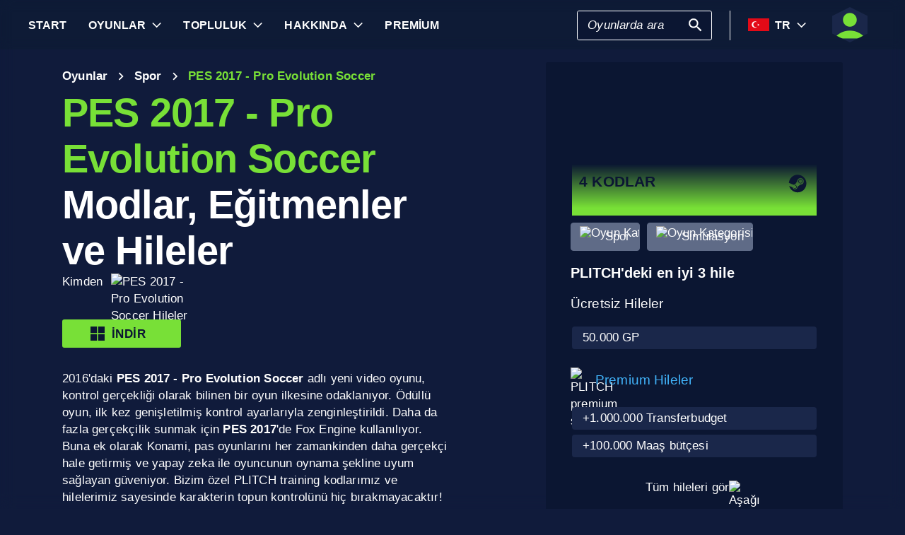

--- FILE ---
content_type: text/html; charset=utf-8
request_url: https://www.plitch.com/tr/games/pes-2017-pro-evolution-soccer-1012
body_size: 46988
content:
<!DOCTYPE html>
<html lang="tr"><head><link rel="preconnect" href="https://cdn.plitch.com">
    <link rel="dns-prefetch" href="https://cdn.plitch.com"><script>
			window.dataLayer = window.dataLayer || [];
			function gtag() { dataLayer.push(arguments); }

			gtag('consent', 'default', {
				'ad_storage': 'denied',
				'analytics_storage': 'denied'
			});
        </script><meta charset="utf-8">
    <meta name="author" content="Plitch">
    <meta name="copyright" content="Copyright (c) 2019 - 2025 MegaDev GmbH" />
    <meta name="viewport" content="width=device-width, initial-scale=1.0">
    <meta http-equiv="X-UA-Compatible" content="ie=edge">
    <meta name="theme-color" content="#0B1632">

    <link rel="shortcut icon" type="image/x-icon" href="/images/icons/favicons/favicon.ico?v=wpOsaGuH0Eiz_FBX4QawYvi9Oh7EG_2INwFOz6uDDnk" />
    <link rel="icon" type="image/png" href="/images/icons/favicons/favicon-48x48.png?v=yemonJDLUJy0no3tyLRQ2ceCSHweds_j0iUjUhAxP20" sizes="48x48" />
    <link rel="icon" type="image/png" href="/images/icons/favicons/favicon-96x96.png?v=cL97JBBJkExlzzI5_WaT0XL8To54lbHldXos1yA2WCA" sizes="96x96" />
    <link rel="apple-touch-icon" sizes="180x180" href="/images/icons/favicons/apple-touch-icon.png?v=IDWyV2LFJMyIEVBWU-I4oG02DGuCxR7WzbsH3p6zNnY" />

    <meta name="google-site-verification" content="L9pwxGC-Uwh9SjMNaj_z2ZztJgUdlBS_W2aBcjSlDaY">

    <base href="/">
    <!--Blazor:{"type":"server","prerenderId":"a3202bebb7034712997a13890955e771","key":{"locationHash":"77D12F14A8105320B1AAED6AE7E689DA0EC4483270A645E84079EAA0FFDF550D:33","formattedComponentKey":""},"sequence":0,"descriptor":"CfDJ8KdLJiPU42VPnXxNBrPV/Cnlp3NUnU6VbKVJwcT3Zb1ipGlh1c99FVoirQP9yj9O3rveOe3KFR4EL7VibxtWqkMZRcYbijhvvs5prVq7SKAeh4BR/nk4xu5WiElqDTbh91NmQs7XqZxsEFA02CUSpj\u002Brp5pTm55rVAU4aWCPkm31JiqREFsjdYAGHvUXOO59k\u002BNoF\u002BKtNKjornnFJZ8dccTL8OB5tgeGpkfX4RNq1INFr0LxbTDsSnQnEaXoNfxzE5FO0uwWg\u002BH6LijJXhEWgvcUskK7r9SgQXaqYJoBxgrcFoMhdNx6uQt\u002BDyarpxgKeTp\u002BNswZ3Iuz8hVIByrW6e1SE9w\u002BwCFyuLrvy6hZaaVjrV30K07IOEJ5UZqCnbr9bx4y\u002BVR9vM37lvaPX4wyJy/ngFvxCIT9XsUn9PajCKjqKFEtTlbRmqpIENXs3LanLKhO1hyKWg7FqFboOhyGSGKOP2INZejbKLqz259zh2BAd0EvnufPRW42H5stuuGfjHWwVNEelaYu3DvxOY61iWZyI0bynVsUeZHngTEl5OzsSZjVhDM0\u002Bp0hWIDvF8XW6DwpRRq1Z383wK/AYdJ72hs="}--><title>PES 2017 - Pro Evolution Soccer &#x1405; 4 Modlar, E&#x11F;itmenler ve Hileler | PLITCH</title><meta name="description" content="Bizim &#xF6;zel PES 2017 - Pro Evolution Soccer 2017 Hilelerimiz, t&#xFC;m kendi sahas&#x131;nda ve deplasman gollerini istedi&#x11F;in gibi ayarlamaya yard&#x131;mc&#x131; olacakt&#x131;r!" b-2komjazvwc />

    <meta property="og:title" content="PES 2017 - Pro Evolution Soccer &#x1405; 4 Modlar, E&#x11F;itmenler ve Hileler | PLITCH" b-2komjazvwc />
    <meta property="og:type" content="website" b-2komjazvwc>
    <meta property="og:description" content="Bizim &#xF6;zel PES 2017 - Pro Evolution Soccer 2017 Hilelerimiz, t&#xFC;m kendi sahas&#x131;nda ve deplasman gollerini istedi&#x11F;in gibi ayarlamaya yard&#x131;mc&#x131; olacakt&#x131;r!" b-2komjazvwc />
    <meta property="og:site_name" content="PLITCH" b-2komjazvwc />
    <meta property="og:locale" content="tr" b-2komjazvwc />
    <meta property="og:url" content="https://www.plitch.com/tr/games/pes-2017-pro-evolution-soccer-1012" b-2komjazvwc />
    <meta property="og:image" content="https://cdn.plitch.com/misc/og_image.webp?v=1" b-2komjazvwc />

    <meta name="twitter:card" content="summary_large_image" b-2komjazvwc>
    <meta name="twitter:site" content="PLITCH" b-2komjazvwc />
    <meta name="twitter:title" content="PES 2017 - Pro Evolution Soccer &#x1405; 4 Modlar, E&#x11F;itmenler ve Hileler | PLITCH" b-2komjazvwc />
    <meta name="twitter:creator" content="PLITCH" b-2komjazvwc />


    <link rel="canonical" href="https://www.plitch.com/tr/games/pes-2017-pro-evolution-soccer-1012" b-2komjazvwc /><link rel="alternate" hreflang="x-default" href="https://www.plitch.com/en/games/pes-2017-pro-evolution-soccer-1012" b-2komjazvwc /><link rel="alternate" hreflang="en" href="https://www.plitch.com/en/games/pes-2017-pro-evolution-soccer-1012" b-2komjazvwc /><link rel="alternate" hreflang="de" href="https://www.plitch.com/de/games/pes-2017-pro-evolution-soccer-1012" b-2komjazvwc /><link rel="alternate" hreflang="ro" href="https://www.plitch.com/ro/games/pes-2017-pro-evolution-soccer-1012" b-2komjazvwc /><link rel="alternate" hreflang="pl" href="https://www.plitch.com/pl/games/pes-2017-pro-evolution-soccer-1012" b-2komjazvwc /><link rel="alternate" hreflang="fr" href="https://www.plitch.com/fr/games/pes-2017-pro-evolution-soccer-1012" b-2komjazvwc /><link rel="alternate" hreflang="es" href="https://www.plitch.com/es/games/pes-2017-pro-evolution-soccer-1012" b-2komjazvwc /><link rel="alternate" hreflang="sk" href="https://www.plitch.com/sk/games/pes-2017-pro-evolution-soccer-1012" b-2komjazvwc /><link rel="alternate" hreflang="tr" href="https://www.plitch.com/tr/games/pes-2017-pro-evolution-soccer-1012" b-2komjazvwc /><link rel="alternate" hreflang="pt" href="https://www.plitch.com/pt/games/pes-2017-pro-evolution-soccer-1012" b-2komjazvwc /><link rel="alternate" hreflang="ja" href="https://www.plitch.com/ja/games/pes-2017-pro-evolution-soccer-1012" b-2komjazvwc /><link rel="alternate" hreflang="ko" href="https://www.plitch.com/ko/games/pes-2017-pro-evolution-soccer-1012" b-2komjazvwc /><link rel="alternate" hreflang="zh" href="https://www.plitch.com/zh/games/pes-2017-pro-evolution-soccer-1012" b-2komjazvwc /><link rel="alternate" hreflang="cs" href="https://www.plitch.com/cs/games/pes-2017-pro-evolution-soccer-1012" b-2komjazvwc /><script type="application/ld&#x2B;json" suppress-error="BL9992" b-2komjazvwc>
        {
        "@context": "https://schema.org",
        "@type": "BreadcrumbList",
        "itemListElement": [
        {
        "@type": "ListItem",
        "position": 1,
        "name": "Ana Sayfa",
        "item": "https://www.plitch.com/tr"
        },
        {
        "@type": "ListItem",
        "position": 2,
        "name": "Oyunlar",
        "item": "https://www.plitch.com/tr/games"
        },
        {
        "@type": "ListItem",
        "position": 3,
        "name": "PES 2017 - Pro Evolution Soccer"
        }]
        }
    </script><script type="application/ld&#x2B;json" suppress-error="BL9992" b-2komjazvwc>
            {
            "@context": "https://schema.org",
            "@type": "SoftwareApplication",
            "name": "PLITCH",
            "operatingSystem": "WINDOWS",
            "applicationCategory": "GameApplication",
            "aggregateRating": {
            "@type": "AggregateRating",
            "ratingValue": "4.6",
            "ratingCount": "5646",
            "id": "https://www.trustpilot.com/review/www.plitch.com"
            },
            "offers": {
            "@type": "Offer",
            "price": "0"
            }
            }
        </script><script type="text/javascript" src="//widget.trustpilot.com/bootstrap/v5/tp.widget.bootstrap.min.js" async b-2komjazvwc></script><!--Blazor:{"prerenderId":"a3202bebb7034712997a13890955e771"}-->

    <link href="css/main.css?v=j3r4JG1CRbJfz_0aRq-crw91K9QOzpiZI6XLYvsuIAU" rel="stylesheet" />
    <link href="plitch.website.styles.css?v=vGWEJmz8Oq4z8ll6nNfkiFpuIzo0JCYYew_4PbTIZbE" rel="stylesheet" />
    <link href="_content/mudblazor/mudblazor.min.css?v=rn8eNl-9uB529WfApYjM5fW3PddfCejXYcvfIgZsvkk" rel="stylesheet" />

    <link href="css/mud-styles.min.css?v=pCpvI9tywJMP5eCHyG2BRO9l9HCkFGyDDsZ7dCUtuv4" rel="stylesheet" />
    <link href="css/base-components.min.css?v=jkJ2YL5rxcQ5yFUQBcSxuoYro7W5GuzrmiT95ff-ckA" rel="stylesheet" />
    <link href="css/overlays.min.css?v=zwSDcj0BbU-AM0lWbGcjz04Sh3ZuYyX8altwIebUoxk" rel="stylesheet" />

    <link href="css/quill-styles.min.css?v=3zxYeWn5FR0ANWR1mdhLi6xG7PIinwYEWit-Ss3pCHc" rel="stylesheet" />
    <link href="/css/quill.snow.css?v=EqbdbGtZL8ZKaIVxP9JTTtgOFA1sF3Q6d8wWgzL0kvY" rel="stylesheet" />
    <link href="/css/quill.bubble.css?v=6Olm-75ISNq_PCt-LImaeGWf70_3QkINqP44zVwhkjg" rel="stylesheet" />
    <link href="/css/quill-emoji.css?v=nC4rEc9o6xNp9dFh-MVuqMJvYcMGjiArSSwDjSqRTw8" rel="stylesheet" />

    <link href="_content/cropper.blazor/cropper.min.css?v=5_Swo19FpDAT2U7T6341mK0LvufKfNaUuhUaQyzTi_Q" rel="stylesheet" />

    <script src="/js/image-support.js?v=aoUWWLudK1iqKhMVNYwwzor8Pw-aIgwZdPZ4QG21mEU" defer></script>
    <script src="/js/main.js?v=WYnakEdVShdIJvGLvuIvvrXRztqtfN2HOY5OLet28f0" defer></script>
    <script src="_content/cropper.blazor/cropper.min.js?v=37WATENMREPRbxnVMQw_C0E30DO_Ziczm0XRuGjkjt8" defer></script>

    <script type="module" src="/js/friendly-captcha.js?v=6wTLsz8A5sB6hGLqu2sIOoAVx8mR9uHDV0RHqRhj3_w" defer></script>
    <script src="/js/friendly-captcha.compat.js?v=SIvLki5NhT5L-A9nNq-plcSgyUsy-wJJXZHvF9D_moU" defer></script><script type="application/ld&#x2B;json">
		{
			"@context": "https://schema.org",
			"@type": "Organization",
			"name": "PLITCH",
			"url": "https://www.plitch.com",
			"logo": "https://cdn.plitch.com/misc/og_image.webp",
			"sameAs": [
		"https://www.plitch.com/en","https://www.plitch.com/de","https://www.plitch.com/ro","https://www.plitch.com/pl","https://www.plitch.com/fr","https://www.plitch.com/es","https://www.plitch.com/sk","https://www.plitch.com/tr","https://www.plitch.com/pt","https://www.plitch.com/ja","https://www.plitch.com/ko","https://www.plitch.com/zh","https://www.plitch.com/cs",
				"https://www.megadev.com/",
				"https://www.youtube.com/hashtag/plitch",
				"https://www.instagram.com/plitch_app/",
				"https://www.tiktok.com/@plitch_app",
				"https://de.linkedin.com/company/megadev-gmbh"
			],
			"knowsLanguage": [ {"@type": "Language","name": "English","alternateName": "en"},{"@type": "Language","name": "German","alternateName": "de"},{"@type": "Language","name": "Romanian","alternateName": "ro"},{"@type": "Language","name": "Polish","alternateName": "pl"},{"@type": "Language","name": "French","alternateName": "fr"},{"@type": "Language","name": "Spanish","alternateName": "es"},{"@type": "Language","name": "Slovak","alternateName": "sk"},{"@type": "Language","name": "Turkish","alternateName": "tr"},{"@type": "Language","name": "Portuguese","alternateName": "pt"},{"@type": "Language","name": "Japanese","alternateName": "ja"},{"@type": "Language","name": "Korean","alternateName": "ko"},{"@type": "Language","name": "Chinese","alternateName": "zh"},{"@type": "Language","name": "Czech","alternateName": "cs"} ]
		}
    </script></head>
<body><!--Blazor:{"type":"server","prerenderId":"323a7e189cd649d3a133ed02dc937cea","key":{"locationHash":"9FC7D2093E76BCDC6CF1230118EA122B90CE3DF470ECBB7C5227893DF61010E5:130","formattedComponentKey":""},"sequence":1,"descriptor":"CfDJ8KdLJiPU42VPnXxNBrPV/CkIs5/oy9LQkN91dYJTXKn8t0BR2e0vX4IU1GZHHtLmLxeVyhoGodoabUT\u002B734fge91hBduFmPz\u002BM/Ksnavv\u002B2hZJrI/eOjzds/rtoi1fIhM/OnR0X6DG3\u002B25fyrPKCAX6SCeDsYEWDQFiUN5v\u002BKj8at7ffW9om1KhoeUZNF1qadWS970A8dgxER/gMUxYL\u002BxvEiKAVAk771hyp7rtXeGGiwxEqTm1ebacJgr7r2KAxLHJpFpGobS1r5Usj\u002BCoqWztnaPwbcjD7Ph2g00/1LRE4/gktbRFDYA3Rvy/hzOw\u002BjBAFMd63MllsN5hqaebqsFw3Mfj/eU\u002BtOaof\u002Boiqu6AJ4ICYauc0ycbmTaHsuNBm9MtnKBHEUC2SsRmsHuEmt\u002BURCGCIspOw9r0MZTOADMF6T8sQIFA6Z/R\u002BFwqSwv8dbOAEaXefOE7v8udwk/Taasm73jWCSJ9yv9jpf2QGpN1L\u002BVKwL0nOB\u002BOysau92cgLJmVdZhCUwa5Qhd50HP7B6C4="}--><style>
::-webkit-scrollbar {width: 8px;height: 8px;z-index: 1;}
::-webkit-scrollbar-track {background: transparent;}
::-webkit-scrollbar-thumb {background: #c4c4c4;border-radius: 1px;}
::-webkit-scrollbar-thumb:hover {background: #a6a6a6;}
html, body * {scrollbar-color: #c4c4c4 transparent;scrollbar-width: thin;}
</style>
<style>
    .mud-chart-serie:hover {
        filter: url(#lighten);
    }
</style>

<style>
:root{
--mud-palette-black: rgba(39,44,52,1);
--mud-palette-white: rgba(255,255,255,1);
--mud-palette-primary: rgba(120,224,55,1);
--mud-palette-primary-rgb: 120,224,55;
--mud-palette-primary-text: rgba(255,255,255,1);
--mud-palette-primary-darken: rgb(102,212,33);
--mud-palette-primary-lighten: rgb(142,229,87);
--mud-palette-primary-hover: rgba(120,224,55,0.058823529411764705);
--mud-palette-secondary: rgba(65,178,248,1);
--mud-palette-secondary-rgb: 65,178,248;
--mud-palette-secondary-text: rgba(255,255,255,1);
--mud-palette-secondary-darken: rgb(29,163,247);
--mud-palette-secondary-lighten: rgb(98,191,249);
--mud-palette-secondary-hover: rgba(65,178,248,0.058823529411764705);
--mud-palette-tertiary: rgba(11,22,50,1);
--mud-palette-tertiary-rgb: 11,22,50;
--mud-palette-tertiary-text: rgba(255,255,255,1);
--mud-palette-tertiary-darken: rgb(4,7,17);
--mud-palette-tertiary-lighten: rgb(18,37,84);
--mud-palette-tertiary-hover: rgba(11,22,50,0.058823529411764705);
--mud-palette-info: rgba(33,150,243,1);
--mud-palette-info-rgb: 33,150,243;
--mud-palette-info-text: rgba(255,255,255,1);
--mud-palette-info-darken: rgb(12,128,223);
--mud-palette-info-lighten: rgb(71,167,245);
--mud-palette-info-hover: rgba(33,150,243,0.058823529411764705);
--mud-palette-success: rgba(120,224,55,1);
--mud-palette-success-rgb: 120,224,55;
--mud-palette-success-text: rgba(255,255,255,1);
--mud-palette-success-darken: rgb(102,212,33);
--mud-palette-success-lighten: rgb(142,229,87);
--mud-palette-success-hover: rgba(120,224,55,0.058823529411764705);
--mud-palette-warning: rgba(208,176,45,1);
--mud-palette-warning-rgb: 208,176,45;
--mud-palette-warning-text: rgba(255,255,255,1);
--mud-palette-warning-darken: rgb(176,148,39);
--mud-palette-warning-lighten: rgb(216,187,75);
--mud-palette-warning-hover: rgba(208,176,45,0.058823529411764705);
--mud-palette-error: rgba(231,81,81,1);
--mud-palette-error-rgb: 231,81,81;
--mud-palette-error-text: rgba(255,255,255,1);
--mud-palette-error-darken: rgb(227,49,49);
--mud-palette-error-lighten: rgb(235,111,111);
--mud-palette-error-hover: rgba(231,81,81,0.058823529411764705);
--mud-palette-dark: rgba(66,66,66,1);
--mud-palette-dark-rgb: 66,66,66;
--mud-palette-dark-text: rgba(255,255,255,1);
--mud-palette-dark-darken: rgb(46,46,46);
--mud-palette-dark-lighten: rgb(87,87,87);
--mud-palette-dark-hover: rgba(66,66,66,0.058823529411764705);
--mud-palette-text-primary: rgba(255,255,255,1);
--mud-palette-text-secondary: rgba(255,255,255,1);
--mud-palette-text-disabled: rgba(0,0,0,0.3764705882352941);
--mud-palette-action-default: rgba(255,255,255,1);
--mud-palette-action-default-hover: rgba(255,255,255,0.058823529411764705);
--mud-palette-action-disabled: rgba(11,22,50,1);
--mud-palette-action-disabled-background: rgba(95,107,135,1);
--mud-palette-surface: rgba(16,27,59,1);
--mud-palette-background: rgba(16,27,59,1);
--mud-palette-background-grey: rgba(245,245,245,1);
--mud-palette-drawer-background: rgba(16,27,59,1);
--mud-palette-drawer-text: rgba(255,255,255,1);
--mud-palette-drawer-icon: rgba(97,97,97,1);
--mud-palette-appbar-background: rgba(89,74,226,1);
--mud-palette-appbar-text: rgba(255,255,255,1);
--mud-palette-lines-default: rgba(0,0,0,0.11764705882352941);
--mud-palette-lines-inputs: rgba(16,27,59,1);
--mud-palette-table-lines: rgba(224,224,224,1);
--mud-palette-table-striped: rgba(0,0,0,0.0196078431372549);
--mud-palette-table-hover: rgba(0,0,0,0.0392156862745098);
--mud-palette-divider: rgba(48,71,119,1);
--mud-palette-divider-light: rgba(0,0,0,0.8);
--mud-palette-chip-default: rgba(0,0,0,0.0784313725490196);
--mud-palette-chip-default-hover: rgba(0,0,0,0.11764705882352941);
--mud-palette-grey-default: #9E9E9E;
--mud-palette-grey-light: #BDBDBD;
--mud-palette-grey-lighter: #E0E0E0;
--mud-palette-grey-dark: #757575;
--mud-palette-grey-darker: #616161;
--mud-palette-overlay-dark: rgba(11, 22, 50, 0.8);
--mud-palette-overlay-light: rgba(255,255,255,0.4980392156862745);
--mud-elevation-0: none;
--mud-elevation-1: 0px 2px 1px -1px rgba(0,0,0,0.2),0px 1px 1px 0px rgba(0,0,0,0.14),0px 1px 3px 0px rgba(0,0,0,0.12);
--mud-elevation-2: 0px 3px 1px -2px rgba(0,0,0,0.2),0px 2px 2px 0px rgba(0,0,0,0.14),0px 1px 5px 0px rgba(0,0,0,0.12);
--mud-elevation-3: 0px 3px 3px -2px rgba(0,0,0,0.2),0px 3px 4px 0px rgba(0,0,0,0.14),0px 1px 8px 0px rgba(0,0,0,0.12);
--mud-elevation-4: 0px 2px 4px -1px rgba(0,0,0,0.2),0px 4px 5px 0px rgba(0,0,0,0.14),0px 1px 10px 0px rgba(0,0,0,0.12);
--mud-elevation-5: 0px 3px 5px -1px rgba(0,0,0,0.2),0px 5px 8px 0px rgba(0,0,0,0.14),0px 1px 14px 0px rgba(0,0,0,0.12);
--mud-elevation-6: 0px 3px 5px -1px rgba(0,0,0,0.2),0px 6px 10px 0px rgba(0,0,0,0.14),0px 1px 18px 0px rgba(0,0,0,0.12);
--mud-elevation-7: 0px 4px 5px -2px rgba(0,0,0,0.2),0px 7px 10px 1px rgba(0,0,0,0.14),0px 2px 16px 1px rgba(0,0,0,0.12);
--mud-elevation-8: 0px 5px 5px -3px rgba(0,0,0,0.2),0px 8px 10px 1px rgba(0,0,0,0.14),0px 3px 14px 2px rgba(0,0,0,0.12);
--mud-elevation-9: 0px 5px 6px -3px rgba(0,0,0,0.2),0px 9px 12px 1px rgba(0,0,0,0.14),0px 3px 16px 2px rgba(0,0,0,0.12);
--mud-elevation-10: 0px 6px 6px -3px rgba(0,0,0,0.2),0px 10px 14px 1px rgba(0,0,0,0.14),0px 4px 18px 3px rgba(0,0,0,0.12);
--mud-elevation-11: 0px 6px 7px -4px rgba(0,0,0,0.2),0px 11px 15px 1px rgba(0,0,0,0.14),0px 4px 20px 3px rgba(0,0,0,0.12);
--mud-elevation-12: 0px 7px 8px -4px rgba(0,0,0,0.2),0px 12px 17px 2px rgba(0,0,0,0.14),0px 5px 22px 4px rgba(0,0,0,0.12);
--mud-elevation-13: 0px 7px 8px -4px rgba(0,0,0,0.2),0px 13px 19px 2px rgba(0,0,0,0.14),0px 5px 24px 4px rgba(0,0,0,0.12);
--mud-elevation-14: 0px 7px 9px -4px rgba(0,0,0,0.2),0px 14px 21px 2px rgba(0,0,0,0.14),0px 5px 26px 4px rgba(0,0,0,0.12);
--mud-elevation-15: 0px 8px 9px -5px rgba(0,0,0,0.2),0px 15px 22px 2px rgba(0,0,0,0.14),0px 6px 28px 5px rgba(0,0,0,0.12);
--mud-elevation-16: 0px 8px 10px -5px rgba(0,0,0,0.2),0px 16px 24px 2px rgba(0,0,0,0.14),0px 6px 30px 5px rgba(0,0,0,0.12);
--mud-elevation-17: 0px 8px 11px -5px rgba(0,0,0,0.2),0px 17px 26px 2px rgba(0,0,0,0.14),0px 6px 32px 5px rgba(0,0,0,0.12);
--mud-elevation-18: 0px 9px 11px -5px rgba(0,0,0,0.2),0px 18px 28px 2px rgba(0,0,0,0.14),0px 7px 34px 6px rgba(0,0,0,0.12);
--mud-elevation-19: 0px 9px 12px -6px rgba(0,0,0,0.2),0px 19px 29px 2px rgba(0,0,0,0.14),0px 7px 36px 6px rgba(0,0,0,0.12);
--mud-elevation-20: 0px 10px 13px -6px rgba(0,0,0,0.2),0px 20px 31px 3px rgba(0,0,0,0.14),0px 8px 38px 7px rgba(0,0,0,0.12);
--mud-elevation-21: 0px 10px 13px -6px rgba(0,0,0,0.2),0px 21px 33px 3px rgba(0,0,0,0.14),0px 8px 40px 7px rgba(0,0,0,0.12);
--mud-elevation-22: 0px 10px 14px -6px rgba(0,0,0,0.2),0px 22px 35px 3px rgba(0,0,0,0.14),0px 8px 42px 7px rgba(0,0,0,0.12);
--mud-elevation-23: 0px 11px 14px -7px rgba(0,0,0,0.2),0px 23px 36px 3px rgba(0,0,0,0.14),0px 9px 44px 8px rgba(0,0,0,0.12);
--mud-elevation-24: 0px 11px 15px -7px rgba(0,0,0,0.2),0px 24px 38px 3px rgba(0,0,0,0.14),0px 9px 46px 8px rgba(0,0,0,0.12);
--mud-elevation-25: 0 5px 5px -3px rgba(0,0,0,.06), 0 8px 10px 1px rgba(0,0,0,.042), 0 3px 14px 2px rgba(0,0,0,.036);
--mud-default-borderradius: 3px;
--mud-drawer-width-left: 240px;
--mud-drawer-width-right: 470px;
--mud-drawer-width-mini-left: 56px;
--mud-drawer-width-mini-right: 56px;
--mud-appbar-height: 64px;
--mud-typography-default-family: 'Arial';
--mud-typography-default-size: .875rem;
--mud-typography-default-weight: 400;
--mud-typography-default-lineheight: 1.43;
--mud-typography-default-letterspacing: .01071em;
--mud-typography-default-text-transform: none;
--mud-typography-h1-family: 'Arial';
--mud-typography-h1-size: 6rem;
--mud-typography-h1-weight: 700;
--mud-typography-h1-lineheight: 1.167;
--mud-typography-h1-letterspacing: -.01562em;
--mud-typography-h1-text-transform: none;
--mud-typography-h2-family: 'Arial';
--mud-typography-h2-size: 3.75rem;
--mud-typography-h2-weight: 700;
--mud-typography-h2-lineheight: 1.2;
--mud-typography-h2-letterspacing: -.00833em;
--mud-typography-h2-text-transform: none;
--mud-typography-h3-family: 'Arial';
--mud-typography-h3-size: 3rem;
--mud-typography-h3-weight: 400;
--mud-typography-h3-lineheight: 1.167;
--mud-typography-h3-letterspacing: 0;
--mud-typography-h3-text-transform: none;
--mud-typography-h4-family: 'Arial';
--mud-typography-h4-size: 2.125rem;
--mud-typography-h4-weight: 400;
--mud-typography-h4-lineheight: 1.235;
--mud-typography-h4-letterspacing: .00735em;
--mud-typography-h4-text-transform: none;
--mud-typography-h5-family: 'Arial';
--mud-typography-h5-size: 1.5rem;
--mud-typography-h5-weight: 400;
--mud-typography-h5-lineheight: 1.334;
--mud-typography-h5-letterspacing: 0;
--mud-typography-h5-text-transform: none;
--mud-typography-h6-family: 'Arial';
--mud-typography-h6-size: 1.25rem;
--mud-typography-h6-weight: 500;
--mud-typography-h6-lineheight: 1.6;
--mud-typography-h6-letterspacing: .0075em;
--mud-typography-h6-text-transform: none;
--mud-typography-subtitle1-family: 'Arial';
--mud-typography-subtitle1-size: 1rem;
--mud-typography-subtitle1-weight: 400;
--mud-typography-subtitle1-lineheight: 1.75;
--mud-typography-subtitle1-letterspacing: .00938em;
--mud-typography-subtitle1-text-transform: none;
--mud-typography-subtitle2-family: 'Arial';
--mud-typography-subtitle2-size: .875rem;
--mud-typography-subtitle2-weight: 500;
--mud-typography-subtitle2-lineheight: 1.57;
--mud-typography-subtitle2-letterspacing: .00714em;
--mud-typography-subtitle2-text-transform: none;
--mud-typography-body1-family: 'Arial';
--mud-typography-body1-size: 1rem;
--mud-typography-body1-weight: 400;
--mud-typography-body1-lineheight: 1.5;
--mud-typography-body1-letterspacing: .00938em;
--mud-typography-body1-text-transform: none;
--mud-typography-body2-family: 'Arial';
--mud-typography-body2-size: .875rem;
--mud-typography-body2-weight: 400;
--mud-typography-body2-lineheight: 1.43;
--mud-typography-body2-letterspacing: .01071em;
--mud-typography-body2-text-transform: none;
--mud-typography-button-family: 'Arial';
--mud-typography-button-size: .875rem;
--mud-typography-button-weight: 700;
--mud-typography-button-lineheight: 1.75;
--mud-typography-button-letterspacing: .02857em;
--mud-typography-button-text-transform: uppercase;
--mud-typography-caption-family: 'Arial';
--mud-typography-caption-size: .75rem;
--mud-typography-caption-weight: 400;
--mud-typography-caption-lineheight: 1.66;
--mud-typography-caption-letterspacing: .03333em;
--mud-typography-caption-text-transform: none;
--mud-typography-overline-family: 'Arial';
--mud-typography-overline-size: .75rem;
--mud-typography-overline-weight: 400;
--mud-typography-overline-lineheight: 2.66;
--mud-typography-overline-letterspacing: .08333em;
--mud-typography-overline-text-transform: none;
--mud-zindex-drawer: 1100;
--mud-zindex-appbar: 1300;
--mud-zindex-dialog: 1400;
--mud-zindex-popover: 1200;
--mud-zindex-snackbar: 1500;
--mud-zindex-tooltip: 1600;
}
</style>

<div class="mud-popover-provider"><div id="popovercontent-6d0313d1-9f04-497a-8fee-829492ac9220" data-ticks="0" class="mud-popover mud-popover-top-center mud-popover-anchor-bottom-center mud-popover-overflow-flip-onopen mud-popover-relative-width mud-paper mud-elevation-8 overflow-y-auto" style="transition-duration:251ms;transition-delay:0ms;max-height:300px;"></div><div id="popovercontent-cf92263d-43df-4a69-af9c-1fc7778e4910" data-ticks="0" class="mud-popover mud-popover-top-center mud-popover-anchor-bottom-center mud-popover-overflow-flip-onopen mud-popover-relative-width mud-paper mud-elevation-8 overflow-y-auto" style="transition-duration:251ms;transition-delay:0ms;max-height:300px;"></div></div>

<div id="mud-snackbar-container" class="mud-snackbar-location-top-right"></div>


<div class="mud-layout" style=""><div class="blur"></div>
    <header class="head"><div id="mobile-fixer" b-luxda467eh><nav b-luxda467eh><ul class="header desktop" b-luxda467eh><li b-luxda467eh><a href="/tr"><span class=" mud-typography mud-typography-h6"><b b-luxda467eh>Start</b></span></a></li>
            <li b-luxda467eh><a href="/tr/game-explore" class="d-flex align-center"><span class=" mud-typography mud-typography-h6"><b b-luxda467eh>Oyunlar</b></span></a>
                <div class="toggle-games ml-2" tabindex="0" b-luxda467eh><div class="down-arrow" b-luxda467eh></div></div><div class=" flyout" b-luxda467eh><div class="flyout-games-menu  " b-dy5wvc25e6><div class="d-flex flex-row align-center flyout-games-menu__title-content" b-dy5wvc25e6><button type="button" class="mud-button-root mud-icon-button mud-ripple mud-ripple-icon mud-icon-button-size-small back-button" __internal_stopPropagation_onclick><span class="mud-icon-button-label"><svg class="mud-icon-root mud-svg-icon mud-icon-size-small" focusable="false" viewBox="0 0 24 24" aria-hidden="true"><path d="M0 0h24v24H0z" fill="none"/><path d="M11.67 3.87L9.9 2.1 0 12l9.9 9.9 1.77-1.77L3.54 12z"/></svg></span></button><div class="game-subheading" b-dy5wvc25e6><span class=" mud-typography mud-typography-h6" style="text-transform:capitalize;">En iyi Oyunlar</span></div></div>

    <div class="mud-list mud-list-padding flyout-games-menu__hidden game-list"><div class="item-content &#xD;&#xA;            plitch-games-menu-item &#xD;&#xA;              &#xD;&#xA;            " b-klxqqvjqc0><span class="item-content__arrow  mud-typography-body2" b-klxqqvjqc0><svg class="mud-icon-root mud-svg-icon mud-icon-size-medium" focusable="false" viewBox="0 0 24 24" aria-hidden="true"><svg version="1.1" id="Ebene_1" xmlns="http://www.w3.org/2000/svg" xmlns:xlink="http://www.w3.org/1999/xlink" x="0px" y="0px"
	 viewBox="0 0 192 192" xml:space="preserve">
<g>
	<polygon points="23.2,8.3 23.2,183.4 164.6,93.2 	"/>
	<path d="M18.5,192V0l155.1,93L18.5,192L18.5,192z M27.9,16.6v158.1l127.7-81.5C155.6,93.3,27.9,16.6,27.9,16.6z"/>
</g>
</svg>
</svg></span>
    <span class="item-content__title" b-klxqqvjqc0><a href="/tr/games/anno-117-pax-romana-385405050752864256" b-luxda467eh>Anno 117: Pax Romana</a></span></div><div class="item-content &#xD;&#xA;            plitch-games-menu-item &#xD;&#xA;              &#xD;&#xA;            " b-klxqqvjqc0><span class="item-content__arrow  mud-typography-body2" b-klxqqvjqc0><svg class="mud-icon-root mud-svg-icon mud-icon-size-medium" focusable="false" viewBox="0 0 24 24" aria-hidden="true"><svg version="1.1" id="Ebene_1" xmlns="http://www.w3.org/2000/svg" xmlns:xlink="http://www.w3.org/1999/xlink" x="0px" y="0px"
	 viewBox="0 0 192 192" xml:space="preserve">
<g>
	<polygon points="23.2,8.3 23.2,183.4 164.6,93.2 	"/>
	<path d="M18.5,192V0l155.1,93L18.5,192L18.5,192z M27.9,16.6v158.1l127.7-81.5C155.6,93.3,27.9,16.6,27.9,16.6z"/>
</g>
</svg>
</svg></span>
    <span class="item-content__title" b-klxqqvjqc0><a href="/tr/games/mount-blade-2-bannerlord-2176" b-luxda467eh>Mount &amp; Blade 2: Bannerlord</a></span></div><div class="item-content &#xD;&#xA;            plitch-games-menu-item &#xD;&#xA;              &#xD;&#xA;            " b-klxqqvjqc0><span class="item-content__arrow  mud-typography-body2" b-klxqqvjqc0><svg class="mud-icon-root mud-svg-icon mud-icon-size-medium" focusable="false" viewBox="0 0 24 24" aria-hidden="true"><svg version="1.1" id="Ebene_1" xmlns="http://www.w3.org/2000/svg" xmlns:xlink="http://www.w3.org/1999/xlink" x="0px" y="0px"
	 viewBox="0 0 192 192" xml:space="preserve">
<g>
	<polygon points="23.2,8.3 23.2,183.4 164.6,93.2 	"/>
	<path d="M18.5,192V0l155.1,93L18.5,192L18.5,192z M27.9,16.6v158.1l127.7-81.5C155.6,93.3,27.9,16.6,27.9,16.6z"/>
</g>
</svg>
</svg></span>
    <span class="item-content__title" b-klxqqvjqc0><a href="/tr/games/football-manager-26-403073646551371776" b-luxda467eh>Football Manager 26</a></span></div><div class="item-content &#xD;&#xA;            plitch-games-menu-item &#xD;&#xA;              &#xD;&#xA;            " b-klxqqvjqc0><span class="item-content__arrow  mud-typography-body2" b-klxqqvjqc0><svg class="mud-icon-root mud-svg-icon mud-icon-size-medium" focusable="false" viewBox="0 0 24 24" aria-hidden="true"><svg version="1.1" id="Ebene_1" xmlns="http://www.w3.org/2000/svg" xmlns:xlink="http://www.w3.org/1999/xlink" x="0px" y="0px"
	 viewBox="0 0 192 192" xml:space="preserve">
<g>
	<polygon points="23.2,8.3 23.2,183.4 164.6,93.2 	"/>
	<path d="M18.5,192V0l155.1,93L18.5,192L18.5,192z M27.9,16.6v158.1l127.7-81.5C155.6,93.3,27.9,16.6,27.9,16.6z"/>
</g>
</svg>
</svg></span>
    <span class="item-content__title" b-klxqqvjqc0><a href="/tr/games/europa-universalis-5-408210108745781248" b-luxda467eh>Europa Universalis 5</a></span></div><div class="item-content &#xD;&#xA;            plitch-games-menu-item &#xD;&#xA;              &#xD;&#xA;            " b-klxqqvjqc0><span class="item-content__arrow  mud-typography-body2" b-klxqqvjqc0><svg class="mud-icon-root mud-svg-icon mud-icon-size-medium" focusable="false" viewBox="0 0 24 24" aria-hidden="true"><svg version="1.1" id="Ebene_1" xmlns="http://www.w3.org/2000/svg" xmlns:xlink="http://www.w3.org/1999/xlink" x="0px" y="0px"
	 viewBox="0 0 192 192" xml:space="preserve">
<g>
	<polygon points="23.2,8.3 23.2,183.4 164.6,93.2 	"/>
	<path d="M18.5,192V0l155.1,93L18.5,192L18.5,192z M27.9,16.6v158.1l127.7-81.5C155.6,93.3,27.9,16.6,27.9,16.6z"/>
</g>
</svg>
</svg></span>
    <span class="item-content__title" b-klxqqvjqc0><a href="/tr/games/hogwarts-legacy-3910" b-luxda467eh>Hogwarts Legacy</a></span></div><div class="item-content &#xD;&#xA;            plitch-games-menu-item &#xD;&#xA;              &#xD;&#xA;            " b-klxqqvjqc0><span class="item-content__arrow  mud-typography-body2" b-klxqqvjqc0><svg class="mud-icon-root mud-svg-icon mud-icon-size-medium" focusable="false" viewBox="0 0 24 24" aria-hidden="true"><svg version="1.1" id="Ebene_1" xmlns="http://www.w3.org/2000/svg" xmlns:xlink="http://www.w3.org/1999/xlink" x="0px" y="0px"
	 viewBox="0 0 192 192" xml:space="preserve">
<g>
	<polygon points="23.2,8.3 23.2,183.4 164.6,93.2 	"/>
	<path d="M18.5,192V0l155.1,93L18.5,192L18.5,192z M27.9,16.6v158.1l127.7-81.5C155.6,93.3,27.9,16.6,27.9,16.6z"/>
</g>
</svg>
</svg></span>
    <span class="item-content__title" b-klxqqvjqc0><a href="/tr/games/thehunter-call-of-the-wild-1111" b-luxda467eh>theHunter: Call of the Wild</a></span></div><div class="item-content &#xD;&#xA;            plitch-games-menu-item &#xD;&#xA;              &#xD;&#xA;            " b-klxqqvjqc0><span class="item-content__arrow  mud-typography-body2" b-klxqqvjqc0><svg class="mud-icon-root mud-svg-icon mud-icon-size-medium" focusable="false" viewBox="0 0 24 24" aria-hidden="true"><svg version="1.1" id="Ebene_1" xmlns="http://www.w3.org/2000/svg" xmlns:xlink="http://www.w3.org/1999/xlink" x="0px" y="0px"
	 viewBox="0 0 192 192" xml:space="preserve">
<g>
	<polygon points="23.2,8.3 23.2,183.4 164.6,93.2 	"/>
	<path d="M18.5,192V0l155.1,93L18.5,192L18.5,192z M27.9,16.6v158.1l127.7-81.5C155.6,93.3,27.9,16.6,27.9,16.6z"/>
</g>
</svg>
</svg></span>
    <span class="item-content__title" b-klxqqvjqc0><a href="/tr/games/euro-truck-simulator-2-255" b-luxda467eh>Euro Truck Simulator 2</a></span></div><div class="item-content &#xD;&#xA;            plitch-games-menu-item &#xD;&#xA;              &#xD;&#xA;            " b-klxqqvjqc0><span class="item-content__arrow  mud-typography-body2" b-klxqqvjqc0><svg class="mud-icon-root mud-svg-icon mud-icon-size-medium" focusable="false" viewBox="0 0 24 24" aria-hidden="true"><svg version="1.1" id="Ebene_1" xmlns="http://www.w3.org/2000/svg" xmlns:xlink="http://www.w3.org/1999/xlink" x="0px" y="0px"
	 viewBox="0 0 192 192" xml:space="preserve">
<g>
	<polygon points="23.2,8.3 23.2,183.4 164.6,93.2 	"/>
	<path d="M18.5,192V0l155.1,93L18.5,192L18.5,192z M27.9,16.6v158.1l127.7-81.5C155.6,93.3,27.9,16.6,27.9,16.6z"/>
</g>
</svg>
</svg></span>
    <span class="item-content__title" b-klxqqvjqc0><a href="/tr/games/total-war-warhammer-3-3255" b-luxda467eh>Total War: WARHAMMER 3</a></span></div><div class="item-content &#xD;&#xA;            plitch-games-menu-item &#xD;&#xA;              &#xD;&#xA;            " b-klxqqvjqc0><span class="item-content__arrow  mud-typography-body2" b-klxqqvjqc0><svg class="mud-icon-root mud-svg-icon mud-icon-size-medium" focusable="false" viewBox="0 0 24 24" aria-hidden="true"><svg version="1.1" id="Ebene_1" xmlns="http://www.w3.org/2000/svg" xmlns:xlink="http://www.w3.org/1999/xlink" x="0px" y="0px"
	 viewBox="0 0 192 192" xml:space="preserve">
<g>
	<polygon points="23.2,8.3 23.2,183.4 164.6,93.2 	"/>
	<path d="M18.5,192V0l155.1,93L18.5,192L18.5,192z M27.9,16.6v158.1l127.7-81.5C155.6,93.3,27.9,16.6,27.9,16.6z"/>
</g>
</svg>
</svg></span>
    <span class="item-content__title" b-klxqqvjqc0><a href="/tr/games/manor-lords-205307674139557888" b-luxda467eh>Manor Lords</a></span></div><div class="item-content &#xD;&#xA;            plitch-games-menu-item &#xD;&#xA;              &#xD;&#xA;            " b-klxqqvjqc0><span class="item-content__arrow  mud-typography-body2" b-klxqqvjqc0><svg class="mud-icon-root mud-svg-icon mud-icon-size-medium" focusable="false" viewBox="0 0 24 24" aria-hidden="true"><svg version="1.1" id="Ebene_1" xmlns="http://www.w3.org/2000/svg" xmlns:xlink="http://www.w3.org/1999/xlink" x="0px" y="0px"
	 viewBox="0 0 192 192" xml:space="preserve">
<g>
	<polygon points="23.2,8.3 23.2,183.4 164.6,93.2 	"/>
	<path d="M18.5,192V0l155.1,93L18.5,192L18.5,192z M27.9,16.6v158.1l127.7-81.5C155.6,93.3,27.9,16.6,27.9,16.6z"/>
</g>
</svg>
</svg></span>
    <span class="item-content__title" b-klxqqvjqc0><a href="/tr/games/kingdom-come-deliverance-ii-309246580261916672" b-luxda467eh>Kingdom Come: Deliverance II</a></span></div><div class="mt-auto" b-luxda467eh><div class="item-content &#xD;&#xA;            plitch-games-menu-item &#xD;&#xA;              &#xD;&#xA;            item-content__gray" b-klxqqvjqc0><span class="item-content__arrow  mud-typography-body2" b-klxqqvjqc0><svg class="mud-icon-root mud-svg-icon mud-icon-size-medium" focusable="false" viewBox="0 0 24 24" aria-hidden="true"><svg version="1.1" id="Ebene_1" xmlns="http://www.w3.org/2000/svg" xmlns:xlink="http://www.w3.org/1999/xlink" x="0px" y="0px"
	 viewBox="0 0 192 192" xml:space="preserve">
<g>
	<polygon points="23.2,8.3 23.2,183.4 164.6,93.2 	"/>
	<path d="M18.5,192V0l155.1,93L18.5,192L18.5,192z M27.9,16.6v158.1l127.7-81.5C155.6,93.3,27.9,16.6,27.9,16.6z"/>
</g>
</svg>
</svg></span>
    <span class="item-content__title" b-klxqqvjqc0><a href=" /tr/games" class="view-all-link" b-luxda467eh>T&#xFC;m&#xFC;n&#xFC; G&#xF6;r</a></span></div></div></div></div>

                        <div class="flyout-games-menu  " b-dy5wvc25e6><div class="d-flex flex-row align-center flyout-games-menu__title-content" b-dy5wvc25e6><button type="button" class="mud-button-root mud-icon-button mud-ripple mud-ripple-icon mud-icon-button-size-small back-button" __internal_stopPropagation_onclick><span class="mud-icon-button-label"><svg class="mud-icon-root mud-svg-icon mud-icon-size-small" focusable="false" viewBox="0 0 24 24" aria-hidden="true"><path d="M0 0h24v24H0z" fill="none"/><path d="M11.67 3.87L9.9 2.1 0 12l9.9 9.9 1.77-1.77L3.54 12z"/></svg></span></button><div class="game-subheading" b-dy5wvc25e6><span class=" mud-typography mud-typography-h6" style="text-transform:capitalize;">En Yeni Oyunlar</span></div></div>

    <div class="mud-list mud-list-padding flyout-games-menu__hidden game-list"><div class="item-content &#xD;&#xA;            plitch-games-menu-item &#xD;&#xA;              &#xD;&#xA;            " b-klxqqvjqc0><span class="item-content__arrow  mud-typography-body2" b-klxqqvjqc0><svg class="mud-icon-root mud-svg-icon mud-icon-size-medium" focusable="false" viewBox="0 0 24 24" aria-hidden="true"><svg version="1.1" id="Ebene_1" xmlns="http://www.w3.org/2000/svg" xmlns:xlink="http://www.w3.org/1999/xlink" x="0px" y="0px"
	 viewBox="0 0 192 192" xml:space="preserve">
<g>
	<polygon points="23.2,8.3 23.2,183.4 164.6,93.2 	"/>
	<path d="M18.5,192V0l155.1,93L18.5,192L18.5,192z M27.9,16.6v158.1l127.7-81.5C155.6,93.3,27.9,16.6,27.9,16.6z"/>
</g>
</svg>
</svg></span>
    <span class="item-content__title" b-klxqqvjqc0><a href="/tr/games/dispatch-403074535265669120" b-luxda467eh>Dispatch</a></span></div><div class="item-content &#xD;&#xA;            plitch-games-menu-item &#xD;&#xA;              &#xD;&#xA;            " b-klxqqvjqc0><span class="item-content__arrow  mud-typography-body2" b-klxqqvjqc0><svg class="mud-icon-root mud-svg-icon mud-icon-size-medium" focusable="false" viewBox="0 0 24 24" aria-hidden="true"><svg version="1.1" id="Ebene_1" xmlns="http://www.w3.org/2000/svg" xmlns:xlink="http://www.w3.org/1999/xlink" x="0px" y="0px"
	 viewBox="0 0 192 192" xml:space="preserve">
<g>
	<polygon points="23.2,8.3 23.2,183.4 164.6,93.2 	"/>
	<path d="M18.5,192V0l155.1,93L18.5,192L18.5,192z M27.9,16.6v158.1l127.7-81.5C155.6,93.3,27.9,16.6,27.9,16.6z"/>
</g>
</svg>
</svg></span>
    <span class="item-content__title" b-klxqqvjqc0><a href="/tr/games/my-wife-threw-out-my-card-collection-so-i-bought-a-dump-to-find-them-all-420569212134887424" b-luxda467eh>My Wife Threw Out My Card Collection (So I Bought a Dump to Find Them All)</a></span></div><div class="item-content &#xD;&#xA;            plitch-games-menu-item &#xD;&#xA;              &#xD;&#xA;            " b-klxqqvjqc0><span class="item-content__arrow  mud-typography-body2" b-klxqqvjqc0><svg class="mud-icon-root mud-svg-icon mud-icon-size-medium" focusable="false" viewBox="0 0 24 24" aria-hidden="true"><svg version="1.1" id="Ebene_1" xmlns="http://www.w3.org/2000/svg" xmlns:xlink="http://www.w3.org/1999/xlink" x="0px" y="0px"
	 viewBox="0 0 192 192" xml:space="preserve">
<g>
	<polygon points="23.2,8.3 23.2,183.4 164.6,93.2 	"/>
	<path d="M18.5,192V0l155.1,93L18.5,192L18.5,192z M27.9,16.6v158.1l127.7-81.5C155.6,93.3,27.9,16.6,27.9,16.6z"/>
</g>
</svg>
</svg></span>
    <span class="item-content__title" b-klxqqvjqc0><a href="/tr/games/yakuza-0-director-s-cut-420568964519956480" b-luxda467eh>Yakuza 0 Director&#x27;s Cut</a></span></div><div class="item-content &#xD;&#xA;            plitch-games-menu-item &#xD;&#xA;              &#xD;&#xA;            " b-klxqqvjqc0><span class="item-content__arrow  mud-typography-body2" b-klxqqvjqc0><svg class="mud-icon-root mud-svg-icon mud-icon-size-medium" focusable="false" viewBox="0 0 24 24" aria-hidden="true"><svg version="1.1" id="Ebene_1" xmlns="http://www.w3.org/2000/svg" xmlns:xlink="http://www.w3.org/1999/xlink" x="0px" y="0px"
	 viewBox="0 0 192 192" xml:space="preserve">
<g>
	<polygon points="23.2,8.3 23.2,183.4 164.6,93.2 	"/>
	<path d="M18.5,192V0l155.1,93L18.5,192L18.5,192z M27.9,16.6v158.1l127.7-81.5C155.6,93.3,27.9,16.6,27.9,16.6z"/>
</g>
</svg>
</svg></span>
    <span class="item-content__title" b-klxqqvjqc0><a href="/tr/games/skate-story-420568791743991808" b-luxda467eh>Skate Story</a></span></div><div class="item-content &#xD;&#xA;            plitch-games-menu-item &#xD;&#xA;              &#xD;&#xA;            " b-klxqqvjqc0><span class="item-content__arrow  mud-typography-body2" b-klxqqvjqc0><svg class="mud-icon-root mud-svg-icon mud-icon-size-medium" focusable="false" viewBox="0 0 24 24" aria-hidden="true"><svg version="1.1" id="Ebene_1" xmlns="http://www.w3.org/2000/svg" xmlns:xlink="http://www.w3.org/1999/xlink" x="0px" y="0px"
	 viewBox="0 0 192 192" xml:space="preserve">
<g>
	<polygon points="23.2,8.3 23.2,183.4 164.6,93.2 	"/>
	<path d="M18.5,192V0l155.1,93L18.5,192L18.5,192z M27.9,16.6v158.1l127.7-81.5C155.6,93.3,27.9,16.6,27.9,16.6z"/>
</g>
</svg>
</svg></span>
    <span class="item-content__title" b-klxqqvjqc0><a href="/tr/games/silly-polly-beast-405670080974950400" b-luxda467eh>Silly Polly Beast</a></span></div><div class="item-content &#xD;&#xA;            plitch-games-menu-item &#xD;&#xA;              &#xD;&#xA;            " b-klxqqvjqc0><span class="item-content__arrow  mud-typography-body2" b-klxqqvjqc0><svg class="mud-icon-root mud-svg-icon mud-icon-size-medium" focusable="false" viewBox="0 0 24 24" aria-hidden="true"><svg version="1.1" id="Ebene_1" xmlns="http://www.w3.org/2000/svg" xmlns:xlink="http://www.w3.org/1999/xlink" x="0px" y="0px"
	 viewBox="0 0 192 192" xml:space="preserve">
<g>
	<polygon points="23.2,8.3 23.2,183.4 164.6,93.2 	"/>
	<path d="M18.5,192V0l155.1,93L18.5,192L18.5,192z M27.9,16.6v158.1l127.7-81.5C155.6,93.3,27.9,16.6,27.9,16.6z"/>
</g>
</svg>
</svg></span>
    <span class="item-content__title" b-klxqqvjqc0><a href="/tr/games/dark-moon-405669838124748800" b-luxda467eh>Dark Moon</a></span></div><div class="item-content &#xD;&#xA;            plitch-games-menu-item &#xD;&#xA;              &#xD;&#xA;            " b-klxqqvjqc0><span class="item-content__arrow  mud-typography-body2" b-klxqqvjqc0><svg class="mud-icon-root mud-svg-icon mud-icon-size-medium" focusable="false" viewBox="0 0 24 24" aria-hidden="true"><svg version="1.1" id="Ebene_1" xmlns="http://www.w3.org/2000/svg" xmlns:xlink="http://www.w3.org/1999/xlink" x="0px" y="0px"
	 viewBox="0 0 192 192" xml:space="preserve">
<g>
	<polygon points="23.2,8.3 23.2,183.4 164.6,93.2 	"/>
	<path d="M18.5,192V0l155.1,93L18.5,192L18.5,192z M27.9,16.6v158.1l127.7-81.5C155.6,93.3,27.9,16.6,27.9,16.6z"/>
</g>
</svg>
</svg></span>
    <span class="item-content__title" b-klxqqvjqc0><a href="/tr/games/ferocious-418365136487845888" b-luxda467eh>FEROCIOUS</a></span></div><div class="item-content &#xD;&#xA;            plitch-games-menu-item &#xD;&#xA;              &#xD;&#xA;            " b-klxqqvjqc0><span class="item-content__arrow  mud-typography-body2" b-klxqqvjqc0><svg class="mud-icon-root mud-svg-icon mud-icon-size-medium" focusable="false" viewBox="0 0 24 24" aria-hidden="true"><svg version="1.1" id="Ebene_1" xmlns="http://www.w3.org/2000/svg" xmlns:xlink="http://www.w3.org/1999/xlink" x="0px" y="0px"
	 viewBox="0 0 192 192" xml:space="preserve">
<g>
	<polygon points="23.2,8.3 23.2,183.4 164.6,93.2 	"/>
	<path d="M18.5,192V0l155.1,93L18.5,192L18.5,192z M27.9,16.6v158.1l127.7-81.5C155.6,93.3,27.9,16.6,27.9,16.6z"/>
</g>
</svg>
</svg></span>
    <span class="item-content__title" b-klxqqvjqc0><a href="/tr/games/octopath-traveler-0-418365253446012928" b-luxda467eh>OCTOPATH TRAVELER 0</a></span></div><div class="item-content &#xD;&#xA;            plitch-games-menu-item &#xD;&#xA;              &#xD;&#xA;            " b-klxqqvjqc0><span class="item-content__arrow  mud-typography-body2" b-klxqqvjqc0><svg class="mud-icon-root mud-svg-icon mud-icon-size-medium" focusable="false" viewBox="0 0 24 24" aria-hidden="true"><svg version="1.1" id="Ebene_1" xmlns="http://www.w3.org/2000/svg" xmlns:xlink="http://www.w3.org/1999/xlink" x="0px" y="0px"
	 viewBox="0 0 192 192" xml:space="preserve">
<g>
	<polygon points="23.2,8.3 23.2,183.4 164.6,93.2 	"/>
	<path d="M18.5,192V0l155.1,93L18.5,192L18.5,192z M27.9,16.6v158.1l127.7-81.5C155.6,93.3,27.9,16.6,27.9,16.6z"/>
</g>
</svg>
</svg></span>
    <span class="item-content__title" b-klxqqvjqc0><a href="/tr/games/cloudheim-418365526394540032" b-luxda467eh>Cloudheim</a></span></div><div class="item-content &#xD;&#xA;            plitch-games-menu-item &#xD;&#xA;              &#xD;&#xA;            " b-klxqqvjqc0><span class="item-content__arrow  mud-typography-body2" b-klxqqvjqc0><svg class="mud-icon-root mud-svg-icon mud-icon-size-medium" focusable="false" viewBox="0 0 24 24" aria-hidden="true"><svg version="1.1" id="Ebene_1" xmlns="http://www.w3.org/2000/svg" xmlns:xlink="http://www.w3.org/1999/xlink" x="0px" y="0px"
	 viewBox="0 0 192 192" xml:space="preserve">
<g>
	<polygon points="23.2,8.3 23.2,183.4 164.6,93.2 	"/>
	<path d="M18.5,192V0l155.1,93L18.5,192L18.5,192z M27.9,16.6v158.1l127.7-81.5C155.6,93.3,27.9,16.6,27.9,16.6z"/>
</g>
</svg>
</svg></span>
    <span class="item-content__title" b-klxqqvjqc0><a href="/tr/games/hypermarket-simulator-420129777798877184" b-luxda467eh>Hypermarket Simulator</a></span></div><div class="mt-auto" b-luxda467eh><div class="item-content &#xD;&#xA;            plitch-games-menu-item &#xD;&#xA;              &#xD;&#xA;            item-content__gray" b-klxqqvjqc0><span class="item-content__arrow  mud-typography-body2" b-klxqqvjqc0><svg class="mud-icon-root mud-svg-icon mud-icon-size-medium" focusable="false" viewBox="0 0 24 24" aria-hidden="true"><svg version="1.1" id="Ebene_1" xmlns="http://www.w3.org/2000/svg" xmlns:xlink="http://www.w3.org/1999/xlink" x="0px" y="0px"
	 viewBox="0 0 192 192" xml:space="preserve">
<g>
	<polygon points="23.2,8.3 23.2,183.4 164.6,93.2 	"/>
	<path d="M18.5,192V0l155.1,93L18.5,192L18.5,192z M27.9,16.6v158.1l127.7-81.5C155.6,93.3,27.9,16.6,27.9,16.6z"/>
</g>
</svg>
</svg></span>
    <span class="item-content__title" b-klxqqvjqc0><a href="/tr/latestgames" class="view-all-link" b-luxda467eh>T&#xFC;m&#xFC;n&#xFC; G&#xF6;r</a></span></div></div></div></div>

                        <div class="flyout-games-menu  " b-dy5wvc25e6><div class="d-flex flex-row align-center flyout-games-menu__title-content" b-dy5wvc25e6><button type="button" class="mud-button-root mud-icon-button mud-ripple mud-ripple-icon mud-icon-button-size-small back-button" __internal_stopPropagation_onclick><span class="mud-icon-button-label"><svg class="mud-icon-root mud-svg-icon mud-icon-size-small" focusable="false" viewBox="0 0 24 24" aria-hidden="true"><path d="M0 0h24v24H0z" fill="none"/><path d="M11.67 3.87L9.9 2.1 0 12l9.9 9.9 1.77-1.77L3.54 12z"/></svg></span></button><div class="game-subheading" b-dy5wvc25e6><span class=" mud-typography mud-typography-h6" style="text-transform:capitalize;">Oyun kategorisi</span></div></div>

    <div class="mud-list mud-list-padding flyout-games-menu__hidden game-list"><div tabindex="-1" class="mud-list-item mud-list-item-gutters game-category-container plitch-games-menu-item" __internal_stopPropagation_onclick><div class="mud-list-item-text "><p class="mud-typography mud-typography-body1"><div class="mud-grid mud-grid-spacing-xs-3 justify-start" style="width: 350px"><div class="mud-grid-item mud-grid-item-xs-6" style="padding: 0px 0px 0px 10px; margin-top: 10px;"><div class="item-content &#xD;&#xA;             &#xD;&#xA;              &#xD;&#xA;            " b-klxqqvjqc0><span class="item-content__arrow  mud-typography-body2" b-klxqqvjqc0><svg class="mud-icon-root mud-svg-icon mud-icon-size-medium" focusable="false" viewBox="0 0 24 24" aria-hidden="true"><svg version="1.1" id="Ebene_1" xmlns="http://www.w3.org/2000/svg" xmlns:xlink="http://www.w3.org/1999/xlink" x="0px" y="0px"
	 viewBox="0 0 192 192" xml:space="preserve">
<g>
	<polygon points="23.2,8.3 23.2,183.4 164.6,93.2 	"/>
	<path d="M18.5,192V0l155.1,93L18.5,192L18.5,192z M27.9,16.6v158.1l127.7-81.5C155.6,93.3,27.9,16.6,27.9,16.6z"/>
</g>
</svg>
</svg></span>
    <span class="item-content__title" b-klxqqvjqc0><a href="/tr/game-category/anime-26" b-luxda467eh>Anime</a></span></div></div><div class="mud-grid-item mud-grid-item-xs-6" style="padding: 0px 0px 0px 10px; margin-top: 10px;"><div class="item-content &#xD;&#xA;             &#xD;&#xA;              &#xD;&#xA;            " b-klxqqvjqc0><span class="item-content__arrow  mud-typography-body2" b-klxqqvjqc0><svg class="mud-icon-root mud-svg-icon mud-icon-size-medium" focusable="false" viewBox="0 0 24 24" aria-hidden="true"><svg version="1.1" id="Ebene_1" xmlns="http://www.w3.org/2000/svg" xmlns:xlink="http://www.w3.org/1999/xlink" x="0px" y="0px"
	 viewBox="0 0 192 192" xml:space="preserve">
<g>
	<polygon points="23.2,8.3 23.2,183.4 164.6,93.2 	"/>
	<path d="M18.5,192V0l155.1,93L18.5,192L18.5,192z M27.9,16.6v158.1l127.7-81.5C155.6,93.3,27.9,16.6,27.9,16.6z"/>
</g>
</svg>
</svg></span>
    <span class="item-content__title" b-klxqqvjqc0><a href="/tr/game-category/indie-40" b-luxda467eh>Ba&#x11F;&#x131;ms&#x131;z</a></span></div></div><div class="mud-grid-item mud-grid-item-xs-6" style="padding: 0px 0px 0px 10px; margin-top: 10px;"><div class="item-content &#xD;&#xA;             &#xD;&#xA;              &#xD;&#xA;            " b-klxqqvjqc0><span class="item-content__arrow  mud-typography-body2" b-klxqqvjqc0><svg class="mud-icon-root mud-svg-icon mud-icon-size-medium" focusable="false" viewBox="0 0 24 24" aria-hidden="true"><svg version="1.1" id="Ebene_1" xmlns="http://www.w3.org/2000/svg" xmlns:xlink="http://www.w3.org/1999/xlink" x="0px" y="0px"
	 viewBox="0 0 192 192" xml:space="preserve">
<g>
	<polygon points="23.2,8.3 23.2,183.4 164.6,93.2 	"/>
	<path d="M18.5,192V0l155.1,93L18.5,192L18.5,192z M27.9,16.6v158.1l127.7-81.5C155.6,93.3,27.9,16.6,27.9,16.6z"/>
</g>
</svg>
</svg></span>
    <span class="item-content__title" b-klxqqvjqc0><a href="/tr/game-category/cozy-games-52" b-luxda467eh>Cozy Games</a></span></div></div><div class="mud-grid-item mud-grid-item-xs-6" style="padding: 0px 0px 0px 10px; margin-top: 10px;"><div class="item-content &#xD;&#xA;             &#xD;&#xA;              &#xD;&#xA;            " b-klxqqvjqc0><span class="item-content__arrow  mud-typography-body2" b-klxqqvjqc0><svg class="mud-icon-root mud-svg-icon mud-icon-size-medium" focusable="false" viewBox="0 0 24 24" aria-hidden="true"><svg version="1.1" id="Ebene_1" xmlns="http://www.w3.org/2000/svg" xmlns:xlink="http://www.w3.org/1999/xlink" x="0px" y="0px"
	 viewBox="0 0 192 192" xml:space="preserve">
<g>
	<polygon points="23.2,8.3 23.2,183.4 164.6,93.2 	"/>
	<path d="M18.5,192V0l155.1,93L18.5,192L18.5,192z M27.9,16.6v158.1l127.7-81.5C155.6,93.3,27.9,16.6,27.9,16.6z"/>
</g>
</svg>
</svg></span>
    <span class="item-content__title" b-klxqqvjqc0><a href="/tr/game-category/action-18" b-luxda467eh>Eylem</a></span></div></div><div class="mud-grid-item mud-grid-item-xs-6" style="padding: 0px 0px 0px 10px; margin-top: 10px;"><div class="item-content &#xD;&#xA;             &#xD;&#xA;              &#xD;&#xA;            " b-klxqqvjqc0><span class="item-content__arrow  mud-typography-body2" b-klxqqvjqc0><svg class="mud-icon-root mud-svg-icon mud-icon-size-medium" focusable="false" viewBox="0 0 24 24" aria-hidden="true"><svg version="1.1" id="Ebene_1" xmlns="http://www.w3.org/2000/svg" xmlns:xlink="http://www.w3.org/1999/xlink" x="0px" y="0px"
	 viewBox="0 0 192 192" xml:space="preserve">
<g>
	<polygon points="23.2,8.3 23.2,183.4 164.6,93.2 	"/>
	<path d="M18.5,192V0l155.1,93L18.5,192L18.5,192z M27.9,16.6v158.1l127.7-81.5C155.6,93.3,27.9,16.6,27.9,16.6z"/>
</g>
</svg>
</svg></span>
    <span class="item-content__title" b-klxqqvjqc0><a href="/tr/game-category/fantasy-25" b-luxda467eh>Fantazi</a></span></div></div><div class="mud-grid-item mud-grid-item-xs-6" style="padding: 0px 0px 0px 10px; margin-top: 10px;"><div class="item-content &#xD;&#xA;             &#xD;&#xA;            item-content__green &#xD;&#xA;            " b-klxqqvjqc0><span class="item-content__arrow  mud-typography-body2" b-klxqqvjqc0><svg class="mud-icon-root mud-svg-icon mud-icon-size-medium" focusable="false" viewBox="0 0 24 24" aria-hidden="true"><svg version="1.1" id="Ebene_1" xmlns="http://www.w3.org/2000/svg" xmlns:xlink="http://www.w3.org/1999/xlink" x="0px" y="0px"
	 viewBox="0 0 192 192" xml:space="preserve">
<g>
	<polygon points="23.2,8.3 23.2,183.4 164.6,93.2 	"/>
	<path d="M18.5,192V0l155.1,93L18.5,192L18.5,192z M27.9,16.6v158.1l127.7-81.5C155.6,93.3,27.9,16.6,27.9,16.6z"/>
</g>
</svg>
</svg></span>
    <span class="item-content__title" b-klxqqvjqc0><a href="/tr/game-category/free-cheats-1" b-luxda467eh>Free Cheats</a></span></div></div><div class="mud-grid-item mud-grid-item-xs-6" style="padding: 0px 0px 0px 10px; margin-top: 10px;"><div class="item-content &#xD;&#xA;             &#xD;&#xA;              &#xD;&#xA;            " b-klxqqvjqc0><span class="item-content__arrow  mud-typography-body2" b-klxqqvjqc0><svg class="mud-icon-root mud-svg-icon mud-icon-size-medium" focusable="false" viewBox="0 0 24 24" aria-hidden="true"><svg version="1.1" id="Ebene_1" xmlns="http://www.w3.org/2000/svg" xmlns:xlink="http://www.w3.org/1999/xlink" x="0px" y="0px"
	 viewBox="0 0 192 192" xml:space="preserve">
<g>
	<polygon points="23.2,8.3 23.2,183.4 164.6,93.2 	"/>
	<path d="M18.5,192V0l155.1,93L18.5,192L18.5,192z M27.9,16.6v158.1l127.7-81.5C155.6,93.3,27.9,16.6,27.9,16.6z"/>
</g>
</svg>
</svg></span>
    <span class="item-content__title" b-klxqqvjqc0><a href="/tr/game-category/horror-48" b-luxda467eh>Korku</a></span></div></div><div class="mud-grid-item mud-grid-item-xs-6" style="padding: 0px 0px 0px 10px; margin-top: 10px;"><div class="item-content &#xD;&#xA;             &#xD;&#xA;              &#xD;&#xA;            " b-klxqqvjqc0><span class="item-content__arrow  mud-typography-body2" b-klxqqvjqc0><svg class="mud-icon-root mud-svg-icon mud-icon-size-medium" focusable="false" viewBox="0 0 24 24" aria-hidden="true"><svg version="1.1" id="Ebene_1" xmlns="http://www.w3.org/2000/svg" xmlns:xlink="http://www.w3.org/1999/xlink" x="0px" y="0px"
	 viewBox="0 0 192 192" xml:space="preserve">
<g>
	<polygon points="23.2,8.3 23.2,183.4 164.6,93.2 	"/>
	<path d="M18.5,192V0l155.1,93L18.5,192L18.5,192z M27.9,16.6v158.1l127.7-81.5C155.6,93.3,27.9,16.6,27.9,16.6z"/>
</g>
</svg>
</svg></span>
    <span class="item-content__title" b-klxqqvjqc0><a href="/tr/game-category/adventure-20" b-luxda467eh>Macera</a></span></div></div><div class="mud-grid-item mud-grid-item-xs-6" style="padding: 0px 0px 0px 10px; margin-top: 10px;"><div class="item-content &#xD;&#xA;             &#xD;&#xA;              &#xD;&#xA;            " b-klxqqvjqc0><span class="item-content__arrow  mud-typography-body2" b-klxqqvjqc0><svg class="mud-icon-root mud-svg-icon mud-icon-size-medium" focusable="false" viewBox="0 0 24 24" aria-hidden="true"><svg version="1.1" id="Ebene_1" xmlns="http://www.w3.org/2000/svg" xmlns:xlink="http://www.w3.org/1999/xlink" x="0px" y="0px"
	 viewBox="0 0 192 192" xml:space="preserve">
<g>
	<polygon points="23.2,8.3 23.2,183.4 164.6,93.2 	"/>
	<path d="M18.5,192V0l155.1,93L18.5,192L18.5,192z M27.9,16.6v158.1l127.7-81.5C155.6,93.3,27.9,16.6,27.9,16.6z"/>
</g>
</svg>
</svg></span>
    <span class="item-content__title" b-klxqqvjqc0><a href="/tr/game-category/shooter-21" b-luxda467eh>N&#x131;&#x15F;anc&#x131;</a></span></div></div><div class="mud-grid-item mud-grid-item-xs-6" style="padding: 0px 0px 0px 10px; margin-top: 10px;"><div class="item-content &#xD;&#xA;             &#xD;&#xA;              &#xD;&#xA;            " b-klxqqvjqc0><span class="item-content__arrow  mud-typography-body2" b-klxqqvjqc0><svg class="mud-icon-root mud-svg-icon mud-icon-size-medium" focusable="false" viewBox="0 0 24 24" aria-hidden="true"><svg version="1.1" id="Ebene_1" xmlns="http://www.w3.org/2000/svg" xmlns:xlink="http://www.w3.org/1999/xlink" x="0px" y="0px"
	 viewBox="0 0 192 192" xml:space="preserve">
<g>
	<polygon points="23.2,8.3 23.2,183.4 164.6,93.2 	"/>
	<path d="M18.5,192V0l155.1,93L18.5,192L18.5,192z M27.9,16.6v158.1l127.7-81.5C155.6,93.3,27.9,16.6,27.9,16.6z"/>
</g>
</svg>
</svg></span>
    <span class="item-content__title" b-klxqqvjqc0><a href="/tr/game-category/rpg-19" b-luxda467eh>RYO</a></span></div></div><div class="mud-grid-item mud-grid-item-xs-6" style="padding: 0px 0px 0px 10px; margin-top: 10px;"><div class="item-content &#xD;&#xA;             &#xD;&#xA;              &#xD;&#xA;            " b-klxqqvjqc0><span class="item-content__arrow  mud-typography-body2" b-klxqqvjqc0><svg class="mud-icon-root mud-svg-icon mud-icon-size-medium" focusable="false" viewBox="0 0 24 24" aria-hidden="true"><svg version="1.1" id="Ebene_1" xmlns="http://www.w3.org/2000/svg" xmlns:xlink="http://www.w3.org/1999/xlink" x="0px" y="0px"
	 viewBox="0 0 192 192" xml:space="preserve">
<g>
	<polygon points="23.2,8.3 23.2,183.4 164.6,93.2 	"/>
	<path d="M18.5,192V0l155.1,93L18.5,192L18.5,192z M27.9,16.6v158.1l127.7-81.5C155.6,93.3,27.9,16.6,27.9,16.6z"/>
</g>
</svg>
</svg></span>
    <span class="item-content__title" b-klxqqvjqc0><a href="/tr/game-category/simulation-4" b-luxda467eh>Sim&#xFC;lasyon</a></span></div></div><div class="mud-grid-item mud-grid-item-xs-6" style="padding: 0px 0px 0px 10px; margin-top: 10px;"><div class="item-content &#xD;&#xA;             &#xD;&#xA;              &#xD;&#xA;            " b-klxqqvjqc0><span class="item-content__arrow  mud-typography-body2" b-klxqqvjqc0><svg class="mud-icon-root mud-svg-icon mud-icon-size-medium" focusable="false" viewBox="0 0 24 24" aria-hidden="true"><svg version="1.1" id="Ebene_1" xmlns="http://www.w3.org/2000/svg" xmlns:xlink="http://www.w3.org/1999/xlink" x="0px" y="0px"
	 viewBox="0 0 192 192" xml:space="preserve">
<g>
	<polygon points="23.2,8.3 23.2,183.4 164.6,93.2 	"/>
	<path d="M18.5,192V0l155.1,93L18.5,192L18.5,192z M27.9,16.6v158.1l127.7-81.5C155.6,93.3,27.9,16.6,27.9,16.6z"/>
</g>
</svg>
</svg></span>
    <span class="item-content__title" b-klxqqvjqc0><a href="/tr/game-category/sport-2" b-luxda467eh>Spor</a></span></div></div><div class="mud-grid-item mud-grid-item-xs-6" style="padding: 0px 0px 0px 10px; margin-top: 10px;"><div class="item-content &#xD;&#xA;             &#xD;&#xA;              &#xD;&#xA;            " b-klxqqvjqc0><span class="item-content__arrow  mud-typography-body2" b-klxqqvjqc0><svg class="mud-icon-root mud-svg-icon mud-icon-size-medium" focusable="false" viewBox="0 0 24 24" aria-hidden="true"><svg version="1.1" id="Ebene_1" xmlns="http://www.w3.org/2000/svg" xmlns:xlink="http://www.w3.org/1999/xlink" x="0px" y="0px"
	 viewBox="0 0 192 192" xml:space="preserve">
<g>
	<polygon points="23.2,8.3 23.2,183.4 164.6,93.2 	"/>
	<path d="M18.5,192V0l155.1,93L18.5,192L18.5,192z M27.9,16.6v158.1l127.7-81.5C155.6,93.3,27.9,16.6,27.9,16.6z"/>
</g>
</svg>
</svg></span>
    <span class="item-content__title" b-klxqqvjqc0><a href="/tr/game-category/strategy-37" b-luxda467eh>Strateji</a></span></div></div><div class="mud-grid-item mud-grid-item-xs-6" style="padding: 0px 0px 0px 10px; margin-top: 10px;"><div class="item-content &#xD;&#xA;             &#xD;&#xA;              &#xD;&#xA;            " b-klxqqvjqc0><span class="item-content__arrow  mud-typography-body2" b-klxqqvjqc0><svg class="mud-icon-root mud-svg-icon mud-icon-size-medium" focusable="false" viewBox="0 0 24 24" aria-hidden="true"><svg version="1.1" id="Ebene_1" xmlns="http://www.w3.org/2000/svg" xmlns:xlink="http://www.w3.org/1999/xlink" x="0px" y="0px"
	 viewBox="0 0 192 192" xml:space="preserve">
<g>
	<polygon points="23.2,8.3 23.2,183.4 164.6,93.2 	"/>
	<path d="M18.5,192V0l155.1,93L18.5,192L18.5,192z M27.9,16.6v158.1l127.7-81.5C155.6,93.3,27.9,16.6,27.9,16.6z"/>
</g>
</svg>
</svg></span>
    <span class="item-content__title" b-klxqqvjqc0><a href="/tr/game-category/racing-games-22" b-luxda467eh>Yar&#x131;&#x15F;</a></span></div></div><div class="mud-grid-item mud-grid-item-xs-6" style="padding: 0px 0px 0px 10px; margin-top: 10px;"><div class="item-content &#xD;&#xA;             &#xD;&#xA;              &#xD;&#xA;            " b-klxqqvjqc0><span class="item-content__arrow  mud-typography-body2" b-klxqqvjqc0><svg class="mud-icon-root mud-svg-icon mud-icon-size-medium" focusable="false" viewBox="0 0 24 24" aria-hidden="true"><svg version="1.1" id="Ebene_1" xmlns="http://www.w3.org/2000/svg" xmlns:xlink="http://www.w3.org/1999/xlink" x="0px" y="0px"
	 viewBox="0 0 192 192" xml:space="preserve">
<g>
	<polygon points="23.2,8.3 23.2,183.4 164.6,93.2 	"/>
	<path d="M18.5,192V0l155.1,93L18.5,192L18.5,192z M27.9,16.6v158.1l127.7-81.5C155.6,93.3,27.9,16.6,27.9,16.6z"/>
</g>
</svg>
</svg></span>
    <span class="item-content__title" b-klxqqvjqc0><a href="/tr/game-category/management-42" b-luxda467eh>Y&#xF6;netim</a></span></div></div></div></p></div></div></div></div>

                        <div class="flyout-games-menu featured-game-tab " b-dy5wvc25e6><div class="d-flex flex-row align-center flyout-games-menu__title-content" b-dy5wvc25e6><button type="button" class="mud-button-root mud-icon-button mud-ripple mud-ripple-icon mud-icon-button-size-small back-button" __internal_stopPropagation_onclick><span class="mud-icon-button-label"><svg class="mud-icon-root mud-svg-icon mud-icon-size-small" focusable="false" viewBox="0 0 24 24" aria-hidden="true"><path d="M0 0h24v24H0z" fill="none"/><path d="M11.67 3.87L9.9 2.1 0 12l9.9 9.9 1.77-1.77L3.54 12z"/></svg></span></button><div class="game-subheading" b-dy5wvc25e6><span class=" mud-typography mud-typography-h6" style="text-transform:capitalize;">&#xD6;ne &#xC7;&#x131;kanlar</span></div></div>

    <div class="mud-list mud-list-padding flyout-games-menu__hidden flyout-games-menu__feature-list"><div class="game-container" b-luxda467eh><a href="/tr/games/anno-117-pax-romana-385405050752864256" style="display: inline-block;" b-qh1de140qt><div class="mud-grid mud-grid-spacing-xs-3 justify-space-around feature-game-container"><div class="mud-grid-item mud-grid-item-xs-7 feature-game-container__image"><img src="https://cdn.plitch.com/gamecovers/en/385405050752864256.webp?t=638920669367109614" alt="Anno 117: Pax Romana 16 hileleri &amp; hile program&#x131;" class="mud-image object-fill object-center" style="width: 100%; height: auto; border-radius: var(--default-border-radius);" width="200" height="93" /></div>

        <div class="mud-grid-item mud-grid-item-xs-5 feature-game-container__link-container"><div class="feature-game-container__link-container__link" b-qh1de140qt>Anno 117: Pax Romana</div></div></div></a></div><div class="game-container" b-luxda467eh><a href="/tr/games/mount-blade-2-bannerlord-2176" style="display: inline-block;" b-qh1de140qt><div class="mud-grid mud-grid-spacing-xs-3 justify-space-around feature-game-container"><div class="mud-grid-item mud-grid-item-xs-7 feature-game-container__image"><img src="https://cdn.plitch.com/gamecovers/en/2176.webp?t=638337411905035048" alt="Mount &amp; Blade 2: Bannerlord 22 hileleri &amp; hile program&#x131;" class="mud-image object-fill object-center" style="width: 100%; height: auto; border-radius: var(--default-border-radius);" width="200" height="93" /></div>

        <div class="mud-grid-item mud-grid-item-xs-5 feature-game-container__link-container"><div class="feature-game-container__link-container__link" b-qh1de140qt>Mount &amp; Blade 2: Bannerlord</div></div></div></a></div><div class="game-container" b-luxda467eh><a href="/tr/games/football-manager-26-403073646551371776" style="display: inline-block;" b-qh1de140qt><div class="mud-grid mud-grid-spacing-xs-3 justify-space-around feature-game-container"><div class="mud-grid-item mud-grid-item-xs-7 feature-game-container__image"><img src="https://cdn.plitch.com/gamecovers/en/403073646551371776.webp?t=638962794502071184" alt="Football Manager 26 91 hileleri &amp; hile program&#x131;" class="mud-image object-fill object-center" style="width: 100%; height: auto; border-radius: var(--default-border-radius);" width="200" height="93" /></div>

        <div class="mud-grid-item mud-grid-item-xs-5 feature-game-container__link-container"><div class="feature-game-container__link-container__link" b-qh1de140qt>Football Manager 26</div></div></div></a></div><div class="game-container" b-luxda467eh><a href="/tr/games/europa-universalis-5-408210108745781248" style="display: inline-block;" b-qh1de140qt><div class="mud-grid mud-grid-spacing-xs-3 justify-space-around feature-game-container"><div class="mud-grid-item mud-grid-item-xs-7 feature-game-container__image"><img src="https://cdn.plitch.com/gamecovers/en/408210108745781248.webp?t=638975042231702012" alt="Europa Universalis 5 56 hileleri &amp; hile program&#x131;" class="mud-image object-fill object-center" style="width: 100%; height: auto; border-radius: var(--default-border-radius);" width="200" height="93" /></div>

        <div class="mud-grid-item mud-grid-item-xs-5 feature-game-container__link-container"><div class="feature-game-container__link-container__link" b-qh1de140qt>Europa Universalis 5</div></div></div></a></div><div class="item-content &#xD;&#xA;            plitch-games-menu-item mt-auto &#xD;&#xA;              &#xD;&#xA;            item-content__gray" b-klxqqvjqc0><span class="item-content__arrow  mud-typography-body2" b-klxqqvjqc0><svg class="mud-icon-root mud-svg-icon mud-icon-size-medium" focusable="false" viewBox="0 0 24 24" aria-hidden="true"><svg version="1.1" id="Ebene_1" xmlns="http://www.w3.org/2000/svg" xmlns:xlink="http://www.w3.org/1999/xlink" x="0px" y="0px"
	 viewBox="0 0 192 192" xml:space="preserve">
<g>
	<polygon points="23.2,8.3 23.2,183.4 164.6,93.2 	"/>
	<path d="M18.5,192V0l155.1,93L18.5,192L18.5,192z M27.9,16.6v158.1l127.7-81.5C155.6,93.3,27.9,16.6,27.9,16.6z"/>
</g>
</svg>
</svg></span>
    <span class="item-content__title" b-klxqqvjqc0><a href=" /tr/games" class="view-all-link" b-luxda467eh>T&#xFC;m&#xFC;n&#xFC; G&#xF6;r</a></span></div></div></div></div></li>

            <li b-luxda467eh><a href="/tr/forum"><span class=" mud-typography mud-typography-h6"><b b-luxda467eh>Topluluk</b></span></a>
                <div class="toggle-games ml-2" tabindex="0" b-luxda467eh><div class="down-arrow" b-luxda467eh></div></div>
                <div class=" flyout flyout-community" b-luxda467eh><div class="flyout-community__links" b-luxda467eh><div class="item-content &#xD;&#xA;             &#xD;&#xA;              &#xD;&#xA;            " b-klxqqvjqc0><span class="item-content__arrow  mud-typography-body2" b-klxqqvjqc0><svg class="mud-icon-root mud-svg-icon mud-icon-size-medium" focusable="false" viewBox="0 0 24 24" aria-hidden="true"><svg version="1.1" id="Ebene_1" xmlns="http://www.w3.org/2000/svg" xmlns:xlink="http://www.w3.org/1999/xlink" x="0px" y="0px"
	 viewBox="0 0 192 192" xml:space="preserve">
<g>
	<polygon points="23.2,8.3 23.2,183.4 164.6,93.2 	"/>
	<path d="M18.5,192V0l155.1,93L18.5,192L18.5,192z M27.9,16.6v158.1l127.7-81.5C155.6,93.3,27.9,16.6,27.9,16.6z"/>
</g>
</svg>
</svg></span>
    <span class="item-content__title" b-klxqqvjqc0><a href="/tr/forum" b-luxda467eh><span class="games-menu-item-content__title mud-typography mud-typography-subtitle2">Forum</span></a></span></div>
                        <div class="item-content &#xD;&#xA;             &#xD;&#xA;              &#xD;&#xA;            " b-klxqqvjqc0><span class="item-content__arrow  mud-typography-body2" b-klxqqvjqc0><svg class="mud-icon-root mud-svg-icon mud-icon-size-medium" focusable="false" viewBox="0 0 24 24" aria-hidden="true"><svg version="1.1" id="Ebene_1" xmlns="http://www.w3.org/2000/svg" xmlns:xlink="http://www.w3.org/1999/xlink" x="0px" y="0px"
	 viewBox="0 0 192 192" xml:space="preserve">
<g>
	<polygon points="23.2,8.3 23.2,183.4 164.6,93.2 	"/>
	<path d="M18.5,192V0l155.1,93L18.5,192L18.5,192z M27.9,16.6v158.1l127.7-81.5C155.6,93.3,27.9,16.6,27.9,16.6z"/>
</g>
</svg>
</svg></span>
    <span class="item-content__title" b-klxqqvjqc0><a href="/tr/game-requests" b-luxda467eh><span class="games-menu-item-content__title mud-typography mud-typography-subtitle2">Oyun &#x130;stekleri</span></a></span></div></div></div></li>
            <li b-luxda467eh><a Href="/tr/aboutus"><span class=" mud-typography mud-typography-h6"><b b-luxda467eh>Hakk&#x131;nda</b></span></a>
                <div class="toggle-games ml-2" tabindex="0" b-luxda467eh><div class="down-arrow" b-luxda467eh></div></div>
                <div class=" flyout flyout-community" b-luxda467eh><div class="flyout-community__links" b-luxda467eh><div class="item-content &#xD;&#xA;             &#xD;&#xA;              &#xD;&#xA;            " b-klxqqvjqc0><span class="item-content__arrow  mud-typography-body2" b-klxqqvjqc0><svg class="mud-icon-root mud-svg-icon mud-icon-size-medium" focusable="false" viewBox="0 0 24 24" aria-hidden="true"><svg version="1.1" id="Ebene_1" xmlns="http://www.w3.org/2000/svg" xmlns:xlink="http://www.w3.org/1999/xlink" x="0px" y="0px"
	 viewBox="0 0 192 192" xml:space="preserve">
<g>
	<polygon points="23.2,8.3 23.2,183.4 164.6,93.2 	"/>
	<path d="M18.5,192V0l155.1,93L18.5,192L18.5,192z M27.9,16.6v158.1l127.7-81.5C155.6,93.3,27.9,16.6,27.9,16.6z"/>
</g>
</svg>
</svg></span>
    <span class="item-content__title" b-klxqqvjqc0><a href="/tr/aboutus" b-luxda467eh><span class="games-menu-item-content__title mud-typography mud-typography-subtitle2">Hakk&#x131;m&#x131;zda</span></a></span></div>
                        <div class="item-content &#xD;&#xA;             &#xD;&#xA;              &#xD;&#xA;            " b-klxqqvjqc0><span class="item-content__arrow  mud-typography-body2" b-klxqqvjqc0><svg class="mud-icon-root mud-svg-icon mud-icon-size-medium" focusable="false" viewBox="0 0 24 24" aria-hidden="true"><svg version="1.1" id="Ebene_1" xmlns="http://www.w3.org/2000/svg" xmlns:xlink="http://www.w3.org/1999/xlink" x="0px" y="0px"
	 viewBox="0 0 192 192" xml:space="preserve">
<g>
	<polygon points="23.2,8.3 23.2,183.4 164.6,93.2 	"/>
	<path d="M18.5,192V0l155.1,93L18.5,192L18.5,192z M27.9,16.6v158.1l127.7-81.5C155.6,93.3,27.9,16.6,27.9,16.6z"/>
</g>
</svg>
</svg></span>
    <span class="item-content__title" b-klxqqvjqc0><a href="https://blogs.plitch.com/en" b-luxda467eh><span class="games-menu-item-content__title mud-typography mud-typography-subtitle2">Blogs</span></a></span></div></div></div></li>
            <li b-luxda467eh><a href="/tr/pricing"><span class=" mud-typography mud-typography-h6"><b b-luxda467eh>Premium</b></span></a></li></ul>
        <div class="mobile" b-luxda467eh><button aria-label="katlanabilir men&#xFC; d&#xFC;&#x11F;mesi" type="button" class="mud-button-root mud-icon-button mud-inherit-text hover:mud-inherit-hover mud-ripple mud-ripple-icon mud-icon-button-edge-start" __internal_stopPropagation_onclick><span class="mud-icon-button-label"><svg class="mud-icon-root mud-svg-icon mud-icon-size-medium" focusable="false" viewBox="0 0 24 24" aria-hidden="true"><path d="M0 0h24v24H0z" fill="none"/><path d="M3 18h18v-2H3v2zm0-5h18v-2H3v2zm0-7v2h18V6H3z"/></svg></span></button></div></nav>

    <a class="plitch-logo logo-desktop" href="/tr" b-luxda467eh><picture class="logo-hexagon desktop" b-luxda467eh><img class="logo lazy" width="215" height="121" data-src="/images/shared/header/plitch_logo_header_hexagon.webp?v=_jR4Bnx4T3PBFE9fsSaKrI_coROUT9MqhnCMUm3sRjQ" alt="plitch logo" b-luxda467eh /></picture>
        <picture class="logo-wordmark" b-luxda467eh><img class="logo lazy" width="215" height="121" data-src="/images/shared/header/plitch_logo_header.webp?v=CEXtmvJuS_WaJx0G23O2r8QEcN07G4CBDBmUqGUbwK4" alt="plitch wordmark" b-luxda467eh /></picture></a>

    <div class="header-right-side" b-luxda467eh><div class="desktop" b-luxda467eh><div class="unscrolled-header" b-luxda467eh><div class="mud-select mud-autocomplete"><div class="mud-input-control mud-input-control-margin-dense mud-select headersearch"><div class="mud-input-control-input-container"><div class="mud-input mud-input-outlined mud-input-adorned-end mud-input-margin-dense mud-shrink mud-select-input"><input class="mud-input-slot mud-input-root mud-input-root-outlined mud-input-root-adorned-end mud-input-root-margin-dense mud-select-input" autocomplete="mud-disabled-1490112e-db63-4542-b665-bea437957a85" type="text" placeholder="Oyunlarda ara" inputmode="text" maxlength="524288" aria-invalid="false" /><div class="mud-input-slot mud-input-root mud-input-root-outlined mud-input-root-adorned-end mud-input-root-margin-dense mud-select-input" style="display:none" tabindex="-1"></div><div class="mud-input-adornment mud-input-adornment-end mud-select-input"><svg aria-label="Icon" tabindex="-1" class="mud-icon-root mud-svg-icon mud-surface-text mud-icon-size-medium" focusable="false" viewBox="0 0 24 24" aria-hidden="true"><path d="M0 0h24v24H0z" fill="none"/><path d="M15.5 14h-.79l-.28-.27C15.41 12.59 16 11.11 16 9.5 16 5.91 13.09 3 9.5 3S3 5.91 3 9.5 5.91 16 9.5 16c1.61 0 3.09-.59 4.23-1.57l.27.28v.79l5 4.99L20.49 19l-4.99-5zm-6 0C7.01 14 5 11.99 5 9.5S7.01 5 9.5 5 14 7.01 14 9.5 11.99 14 9.5 14z"/></svg></div><div class="mud-input-outlined-border"></div></div><div id="popover-6d0313d1-9f04-497a-8fee-829492ac9220" class="mud-popover-cascading-value"></div></div></div></div>


<input aria-label="Oyunlarda ara" type="button" tabindex="-1" b-baaf8lsheu />

<div class="game-request-info-overlay" b-zc55uvgm14><div b-g752k6q4dt></div></div>

                <div class="flex-row align-center language-menu" b-luxda467eh><div class="language-menu__head" b-luxda467eh><img src="images/icons/languages/tr.svg?v=O5W-5ypwhwKqCH7osIxs74nEvr1otzji3BxuOlV_Clo" alt="tr bayrak sembol&#xFC;" class="mud-image object-fill object-center" width="30" height="18" />
                        <span class="ml-2 mud-typography mud-typography-h6"><b b-luxda467eh>TR</b></span>
                         <div class="toggle-games ml-2" tabindex="0" b-luxda467eh><div class="down-arrow" b-luxda467eh></div></div></div>
                    <div class=" language-menu__body" b-luxda467eh><a class="d-flex align-center language-menu__body__item list-item-dark" href="en/games/pes-2017-pro-evolution-soccer-1012" b-luxda467eh><img src="images/icons/languages/en.svg?v=uhMgCchQjssjSSbgU0Cr-aJV8Yl-GVGZOhi0IP5t2b0" alt="en bayrak sembol&#xFC;" class="mud-image object-fill object-center" width="30" height="18" />
                                <span class="ml-1 mud-typography mud-typography-subtitle2" style="margin-bottom: -2px;">English</span></a><a class="d-flex align-center language-menu__body__item list-item-dark" href="de/games/pes-2017-pro-evolution-soccer-1012" b-luxda467eh><img src="images/icons/languages/de.svg?v=omdYlsvTx--O0mI_K19ZWbGUOARKzO55jZsgXRo29zQ" alt="de bayrak sembol&#xFC;" class="mud-image object-fill object-center" width="30" height="18" />
                                <span class="ml-1 mud-typography mud-typography-subtitle2" style="margin-bottom: -2px;">Deutsch</span></a><a class="d-flex align-center language-menu__body__item list-item-dark" href="ro/games/pes-2017-pro-evolution-soccer-1012" b-luxda467eh><img src="images/icons/languages/ro.svg?v=RrRLne87kHmhL53f8rvtLR_sylcfSiByL295SomohG4" alt="ro bayrak sembol&#xFC;" class="mud-image object-fill object-center" width="30" height="18" />
                                <span class="ml-1 mud-typography mud-typography-subtitle2" style="margin-bottom: -2px;">rom&#xE2;n&#x103;</span></a><a class="d-flex align-center language-menu__body__item list-item-dark" href="pl/games/pes-2017-pro-evolution-soccer-1012" b-luxda467eh><img src="images/icons/languages/pl.svg?v=TOk6QOGDkc1sDOraSxoMMwSy7qATEI_MALnuwj1cQBI" alt="pl bayrak sembol&#xFC;" class="mud-image object-fill object-center" width="30" height="18" />
                                <span class="ml-1 mud-typography mud-typography-subtitle2" style="margin-bottom: -2px;">polski</span></a><a class="d-flex align-center language-menu__body__item list-item-dark" href="fr/games/pes-2017-pro-evolution-soccer-1012" b-luxda467eh><img src="images/icons/languages/fr.svg?v=Hy9EGtpCLsl4kqSa_MuC_nNokaXbUAydN3ErTXFOnko" alt="fr bayrak sembol&#xFC;" class="mud-image object-fill object-center" width="30" height="18" />
                                <span class="ml-1 mud-typography mud-typography-subtitle2" style="margin-bottom: -2px;">fran&#xE7;ais</span></a><a class="d-flex align-center language-menu__body__item list-item-dark" href="es/games/pes-2017-pro-evolution-soccer-1012" b-luxda467eh><img src="images/icons/languages/es.svg?v=WogWNA6o8hNVj-O6OMnBd3iChlm_7ljtK76OGBm3vKA" alt="es bayrak sembol&#xFC;" class="mud-image object-fill object-center" width="30" height="18" />
                                <span class="ml-1 mud-typography mud-typography-subtitle2" style="margin-bottom: -2px;">espa&#xF1;ol</span></a><a class="d-flex align-center language-menu__body__item list-item-dark" href="sk/games/pes-2017-pro-evolution-soccer-1012" b-luxda467eh><img src="images/icons/languages/sk.svg?v=cE2jj9LAxIv1IbHlKuIxhT7YbhJkeAm2__NetP4e4qE" alt="sk bayrak sembol&#xFC;" class="mud-image object-fill object-center" width="30" height="18" />
                                <span class="ml-1 mud-typography mud-typography-subtitle2" style="margin-bottom: -2px;">sloven&#x10D;ina</span></a><a class="d-flex align-center language-menu__body__item list-item-dark" href="pt/games/pes-2017-pro-evolution-soccer-1012" b-luxda467eh><img src="images/icons/languages/pt.svg?v=RrL2Rlq97JNaN74HkTa43FYvoJKwF37CNHWbV1DrNlI" alt="pt bayrak sembol&#xFC;" class="mud-image object-fill object-center" width="30" height="18" />
                                <span class="ml-1 mud-typography mud-typography-subtitle2" style="margin-bottom: -2px;">portugu&#xEA;s</span></a><a class="d-flex align-center language-menu__body__item list-item-dark" href="ja/games/pes-2017-pro-evolution-soccer-1012" b-luxda467eh><img src="images/icons/languages/ja.svg?v=8f2VM4Uu3cNhkDRhdOvVReIlBZxCR9uku8H9xP92Plk" alt="ja bayrak sembol&#xFC;" class="mud-image object-fill object-center" width="30" height="18" />
                                <span class="ml-1 mud-typography mud-typography-subtitle2" style="margin-bottom: -2px;">&#x65E5;&#x672C;&#x8A9E;</span></a><a class="d-flex align-center language-menu__body__item list-item-dark" href="ko/games/pes-2017-pro-evolution-soccer-1012" b-luxda467eh><img src="images/icons/languages/ko.svg?v=5IMawnCLcG5BTMmlKR5Zt50qRbh4CdVCW4QnJAQnhTU" alt="ko bayrak sembol&#xFC;" class="mud-image object-fill object-center" width="30" height="18" />
                                <span class="ml-1 mud-typography mud-typography-subtitle2" style="margin-bottom: -2px;">&#xD55C;&#xAD6D;&#xC5B4;</span></a><a class="d-flex align-center language-menu__body__item list-item-dark" href="zh/games/pes-2017-pro-evolution-soccer-1012" b-luxda467eh><img src="images/icons/languages/zh.svg?v=FEY4qLfMDCrw6EVS2SMB5AyKOHCdz0J7nweVMhslekg" alt="zh bayrak sembol&#xFC;" class="mud-image object-fill object-center" width="30" height="18" />
                                <span class="ml-1 mud-typography mud-typography-subtitle2" style="margin-bottom: -2px;">&#x4E2D;&#x6587;</span></a><a class="d-flex align-center language-menu__body__item list-item-dark" href="cs/games/pes-2017-pro-evolution-soccer-1012" b-luxda467eh><img src="images/icons/languages/cs.svg?v=ifc-DuSpPVffUesNvYjjzhzE_vlZNqOQbzWTwuiumV8" alt="cs bayrak sembol&#xFC;" class="mud-image object-fill object-center" width="30" height="18" />
                                <span class="ml-1 mud-typography mud-typography-subtitle2" style="margin-bottom: -2px;">&#x10D;e&#x161;tina</span></a></div></div></div>
            <div class="scrolled-header" b-luxda467eh><div b-d7glstcdej><a aria-label="&#x130;ndir" role="button" type="button" href="/tr/downloadsoftware?mtm_campaign=downloads&amp;mtm_kwd=header" target="_blank" rel="noopener" class="mud-button-root mud-button mud-button-filled mud-button-filled-primary mud-button-filled-size-medium mud-ripple" style="color: #0B1632; padding: 4px 50px 4px 50px;"><span class="mud-button-label"><img src="images/icons/download-icon.svg?v=2" alt="Windows Logosu" class="mud-image object-fill object-center button-icon-height" width="20" height="20" /><span class="plitch-button-label-text" b-d7glstcdej>&#x130;ndir</span></span></a></div></div></div>
        <a aria-label="giri&#x15F; sayfas&#x131;na git" href="tr/account/login" class="mud-typography mud-link mud-primary-text mud-link-underline-hover mud-typography-body1"><div class="avatar_logo avatar-desktop" style="margin-top: 0;" b-luxda467eh><div class="avatar-wrapper " b-x1exf9dk7b><div class="avatar-hexagon" style="width: 50.00000px; height: 50.00000px; margin-left: -1.90000px" b-x1exf9dk7b><div class="avatar-image" style="background-image: url(https://cdn.plitch.com/avatars/default.webp?v=2);" b-x1exf9dk7b></div></div>

    <div class="avatar-frame" style="width: 112.00000px; height:  112.00000px; margin-top: -81.00000px;  margin-left: -33.50000px;" b-x1exf9dk7b></div></div></div>
                    <div class="avatar_logo avatar-mobile" b-luxda467eh><div class="avatar-wrapper " b-x1exf9dk7b><div class="avatar-hexagon" style="width: 40.00000px; height: 40.00000px; margin-left: -1.52000px" b-x1exf9dk7b><div class="avatar-image" style="background-image: url(https://cdn.plitch.com/avatars/default.webp?v=2);" b-x1exf9dk7b></div></div>

    <div class="avatar-frame" style="width: 89.60000px; height:  89.60000px; margin-top: -64.80000px;  margin-left: -26.80000px;" b-x1exf9dk7b></div></div></div></a></div></div><div class="mobile game-search-mobile-blur header-game-search-mobile" b-luxda467eh></div>
    <div class="mobile px-2 game-search-mobile header-game-search-mobile" b-luxda467eh><div class="mud-select mud-autocomplete"><div class="mud-input-control mud-input-control-margin-dense mud-select headersearch"><div class="mud-input-control-input-container"><div class="mud-input mud-input-outlined mud-input-adorned-end mud-input-margin-dense mud-shrink mud-select-input"><input class="mud-input-slot mud-input-root mud-input-root-outlined mud-input-root-adorned-end mud-input-root-margin-dense mud-select-input" autocomplete="mud-disabled-6390701d-f228-4dc3-9bd8-14f92bc3bc67" type="text" placeholder="Oyunlarda ara" inputmode="text" maxlength="524288" aria-invalid="false" /><div class="mud-input-slot mud-input-root mud-input-root-outlined mud-input-root-adorned-end mud-input-root-margin-dense mud-select-input" style="display:none" tabindex="-1"></div><div class="mud-input-adornment mud-input-adornment-end mud-select-input"><svg aria-label="Icon" tabindex="-1" class="mud-icon-root mud-svg-icon mud-surface-text mud-icon-size-medium" focusable="false" viewBox="0 0 24 24" aria-hidden="true"><path d="M0 0h24v24H0z" fill="none"/><path d="M15.5 14h-.79l-.28-.27C15.41 12.59 16 11.11 16 9.5 16 5.91 13.09 3 9.5 3S3 5.91 3 9.5 5.91 16 9.5 16c1.61 0 3.09-.59 4.23-1.57l.27.28v.79l5 4.99L20.49 19l-4.99-5zm-6 0C7.01 14 5 11.99 5 9.5S7.01 5 9.5 5 14 7.01 14 9.5 11.99 14 9.5 14z"/></svg></div><div class="mud-input-outlined-border"></div></div><div id="popover-cf92263d-43df-4a69-af9c-1fc7778e4910" class="mud-popover-cascading-value"></div></div></div></div>


<input aria-label="Oyunlarda ara" type="button" tabindex="-1" b-baaf8lsheu />

<div class="game-request-info-overlay" b-zc55uvgm14><div b-g752k6q4dt></div></div></div><div b-g752k6q4dt></div></header>

    <div class="mud-main-content pt-0"><div class="mud-container mud-container-maxwidth-xxl my-0 px-0"><div style="">




<div class="above-the-fold" b-kkk523lh1u><div class="above-the-fold__content-wrapper" b-kkk523lh1u><div class="mobile-header" b-kkk523lh1u><ul class="mud-breadcrumbs mud-typography-body1 py-0"><li class="mud-breadcrumb-item"><a href="/tr/games">Oyunlar</a></li><li aria-hidden="true" class="mud-breadcrumb-separator mud-ltr mud-flip-x-rtl"><svg class="mud-icon-root mud-svg-icon mud-icon-size-small" focusable="false" viewBox="0 0 24 24" aria-hidden="true"><path d="M0 0h24v24H0V0z" fill="none"/><path d="M8.59 16.59L13.17 12 8.59 7.41 10 6l6 6-6 6-1.41-1.41z"/></svg></li><li class="mud-breadcrumb-item"><a href="/tr/game-category/sport-2">Spor</a></li><li aria-hidden="true" class="mud-breadcrumb-separator mud-ltr mud-flip-x-rtl"><svg class="mud-icon-root mud-svg-icon mud-icon-size-small" focusable="false" viewBox="0 0 24 24" aria-hidden="true"><path d="M0 0h24v24H0V0z" fill="none"/><path d="M8.59 16.59L13.17 12 8.59 7.41 10 6l6 6-6 6-1.41-1.41z"/></svg></li><li class="mud-breadcrumb-item mud-disabled"><a href="#">PES 2017 - Pro Evolution Soccer</a></li></ul><h1 class="mud-typography mud-typography-h1 pb-3"><span class="prime">PES 2017 - Pro Evolution Soccer</span><br/> Modlar, Eğitmenler ve Hileler</h1>
                    <div class="d-flex flex-row" b-kkk523lh1u><p b-kkk523lh1u>Kimden</p>
                        <img data-src="/images/shared/header/plitch_logo_small.webp?v=O-0N0w5gg58TCiTnPOjT2Wy-DctbTem1vmlDTsFGuVk" alt="PES 2017 - Pro Evolution Soccer Hileler" class="mud-image object-fill object-center ml-3 lazy" width="91" height="25" /></div>
                    <div class="desktop" b-kkk523lh1u><p class="mud-typography mud-typography-body1 py-12">PLITCH, 5500+ PC oyunu için 76000+ hile sunan bağımsız bir PC yazılımıdır. Buna <b>PES 2017 - Pro Evolution Soccer</b> için <b>4</b> hile de dâhildir</p>

                        <div b-d7glstcdej><a aria-label="&#x130;ndir" role="button" type="button" href="/tr/downloadsoftware?mtm_campaign=downloads&amp;mtm_kwd=game-details&amp;mtm_source=id_1012&amp;game=1012" target="_blank" rel="noopener" class="mud-button-root mud-button mud-button-filled mud-button-filled-primary mud-button-filled-size-medium mud-ripple" style="color: #0B1632; padding: 1px 50px 1px 40px;"><span class="mud-button-label"><img src="images/icons/download-icon.svg?v=2" alt="Windows Logosu" class="mud-image object-fill object-center button-icon-height" width="20" height="20" /><span class="plitch-button-label-text" b-d7glstcdej>&#x130;ndir</span></span></a></div>
                        <p class="mud-typography mud-typography-body2 mt-5 mb-12">PLITCH&#x27;i y&#xFC;kle, PES 2017 - Pro Evolution Soccer ba&#x15F;lat ve PLITCH hilelerini kullan.</p>

                        <div class="mud-container mud-container-maxwidth-lg d-flex plitch-secure mt-12 align-center"><a class="trustpilot-container" href="https://www.trustpilot.com/review/www.plitch.com" b-kkk523lh1u><img data-src="/images/trustpilot/trustpilot_brandmark.webp?v=z5YgKtjU6qvFKbdNF-53BEGDMJYhcX6zGLwj6FJ43bs" alt="Trustpilot" class="mud-image object-fill object-center trustpilot-text lazy" width="132" height="33" />
                                    <img data-src="/images/trustpilot/stars-4.5.svg?v=mJwXdsgtFqXYZOZM_eC9TmG3-AIulcNzQNCgfXXUyY8" alt="Current Truspilot Rating" class="mud-image object-fill object-center trustpilot-stars lazy" width="160" height="30" />
                                    <span class=" mud-typography mud-typography-body2">5646 incelemeye g&#xF6;re</span></a><img data-src="/images/icons/pricing/sectigo.webp?v=WzxCbEAgffT3mHm3JpWCDdYHmxnwzqyJjBiXKfa1ff0" alt="Sectigo ile korunur" class="mud-image object-fill object-center secure-img lazy" width="140" height="54" />
                            <img data-src="/images/icons/pricing/gdpr.webp?v=4nSPLg_wEyshntKeEd8wSTEi_0XQVOSjVN3gfP6Dw7c" alt="GDPR &#x15F;ik&#xE2;yeti" class="mud-image object-fill object-center secure-img gdpr-img lazy" width="140" height="54" /></div></div></div>
            <div class="mud-grid mud-grid-spacing-xs-3 justify-space-between __atfBox"><div class="d-flex" style="justify-content: space-between" b-kkk523lh1u><div class="mud-grid-item mud-grid-item-xs-12 mud-grid-item-sm-6 mud-grid-item-xl-7 d-flex align-start flex-column pa-0 desktop"><ul class="mud-breadcrumbs mud-typography-body1 py-0"><li class="mud-breadcrumb-item"><a style="cursor: pointer;" href="/tr/games" tabindex="0" b-kkk523lh1u>Oyunlar</a></li><li aria-hidden="true" class="mud-breadcrumb-separator mud-ltr mud-flip-x-rtl"><svg class="mud-icon-root mud-svg-icon mud-icon-size-small" focusable="false" viewBox="0 0 24 24" aria-hidden="true"><path d="M0 0h24v24H0V0z" fill="none"/><path d="M8.59 16.59L13.17 12 8.59 7.41 10 6l6 6-6 6-1.41-1.41z"/></svg></li><li class="mud-breadcrumb-item"><a style="cursor: pointer;" href="/tr/game-category/sport-2" tabindex="0" b-kkk523lh1u>Spor</a></li><li aria-hidden="true" class="mud-breadcrumb-separator mud-ltr mud-flip-x-rtl"><svg class="mud-icon-root mud-svg-icon mud-icon-size-small" focusable="false" viewBox="0 0 24 24" aria-hidden="true"><path d="M0 0h24v24H0V0z" fill="none"/><path d="M8.59 16.59L13.17 12 8.59 7.41 10 6l6 6-6 6-1.41-1.41z"/></svg></li><li class="mud-breadcrumb-item mud-disabled"><a style="cursor: pointer;" href="" tabindex="-1" b-kkk523lh1u>PES 2017 - Pro Evolution Soccer</a></li></ul><h1 class="mud-typography mud-typography-h1"><span class="prime">PES 2017 - Pro Evolution Soccer</span><br/> Modlar, Eğitmenler ve Hileler</h1>
                                <div class="d-flex flex-row" b-kkk523lh1u><p b-kkk523lh1u>Kimden</p>
                                    <img data-src="/images/shared/header/plitch_logo_small.webp?v=O-0N0w5gg58TCiTnPOjT2Wy-DctbTem1vmlDTsFGuVk" alt="PES 2017 - Pro Evolution Soccer Hileler" class="mud-image object-fill object-center ml-3 lazy" width="120" height="33" /></div>
                                <div class="pt-8 desktop" b-kkk523lh1u><div b-d7glstcdej><a aria-label="&#x130;ndir" role="button" type="button" href="/tr/downloadsoftware?mtm_campaign=downloads&amp;mtm_kwd=game-details&amp;mtm_source=id_1012&amp;game=1012" target="_blank" rel="noopener" class="mud-button-root mud-button mud-button-filled mud-button-filled-primary mud-button-filled-size-medium mud-ripple" style="color: #0B1632; padding: 1px 50px 1px 40px;"><span class="mud-button-label"><img src="images/icons/download-icon.svg?v=2" alt="Windows Logosu" class="mud-image object-fill object-center button-icon-height" width="20" height="20" /><span class="plitch-button-label-text" b-d7glstcdej>&#x130;ndir</span></span></a></div>

                                    <span class="mud-typography mud-typography-inherit d-block mt-8 mb-5"><div class="teaser">2016'daki <strong>PES 2017 - Pro Evolution Soccer</strong> adlı yeni video oyunu, kontrol gerçekliği olarak bilinen bir oyun ilkesine odaklanıyor. Ödüllü oyun, ilk kez genişletilmiş kontrol ayarlarıyla zenginleştirildi. Daha da fazla gerçekçilik sunmak için <strong>PES 2017</strong>'de Fox Engine kullanılıyor. Buna ek olarak Konami, pas oyunlarını her zamankinden daha gerçekçi hale getirmiş ve yapay zeka ile oyuncunun oynama şekline uyum sağlayan güveniyor. Bizim özel PLITCH training kodlarımız ve hilelerimiz sayesinde karakterin topun kontrolünü hiç bırakmayacaktır!</div></span>

                                    <span class="mud-typography mud-typography-inherit">PLITCH, 5500+ PC oyunu için 76000+ hile sunan bağımsız bir PC yazılımıdır. Buna <b>PES 2017 - Pro Evolution Soccer</b> için <b>4</b> hile de dâhildir</span>

                                    <div class="mud-container mud-container-maxwidth-lg d-flex plitch-secure mt-6 align-center"><div class="trustpilot-container" b-kkk523lh1u><img data-src="/images/trustpilot/trustpilot_brandmark.webp?v=z5YgKtjU6qvFKbdNF-53BEGDMJYhcX6zGLwj6FJ43bs" alt="Trustpilot" class="mud-image object-fill object-center trustpilot-text lazy" width="132" height="33" />
                                                <img data-src="/images/trustpilot/stars-4.5.svg?v=mJwXdsgtFqXYZOZM_eC9TmG3-AIulcNzQNCgfXXUyY8" alt="Current Truspilot Rating" class="mud-image object-fill object-center trustpilot-stars lazy" width="160" height="30" />
                                                <span class=" mud-typography mud-typography-body2">5646 incelemeye g&#xF6;re</span></div><img data-src="/images/index/atf/sectigo.webp?v=vmomGaOw_IJ7WRjx71IVrzousHpJLdXUuFUyyn4M9gU" alt="Sectigo ile korunur" class="mud-image object-fill object-center secure-img lazy" width="140" height="54" />
                                        <img data-src="/images/index/atf/gdpr.webp?v=2JqGfFJI4n7RgWnemNPRUCKaNLrnKXndFXQUZ7Fiw24" alt="GDPR &#x15F;ik&#xE2;yeti" class="mud-image object-fill object-center secure-img gdpr-img lazy" width="140" height="54" /></div>
                                    <div class="mt-6" b-kkk523lh1u><span class=" mud-typography mud-typography-inherit">76000+'dan fazla 5500+ PC oyunu için hile kodu. Trustpilot'ta 5.500'den fazla oyuncu tarafından güvenilen. %100 güvenli, AB yazılımı – GDPR uyumlu ve Sectigo sertifikalı. Ücretsiz ve premium hileler mevcuttur.</span></div></div></div>
                        <div class="d-flex" style="flex-direction: column" b-kkk523lh1u><div class="mud-grid-item _cheat-card"><div class="game-card" b-hwu9qtk7kc><div class="game-card__image lazy asyncImage" data-src="https://cdn.plitch.com/gamecovers/en/1012.webp?t=638337411067688307" b-hwu9qtk7kc><div class="game-card__title" b-hwu9qtk7kc><span b-hwu9qtk7kc>PES 2017 - Pro Evolution Soccer</span></div>
        <div class="game-card__stats" b-hwu9qtk7kc><div class="game-codes" b-hwu9qtk7kc>4 Kodlar</div>
            <div class="game-platforms" b-hwu9qtk7kc><div class="game-platform__image" style="mask-image: url(https://cdn.plitch.com/gameplatforms/1.svg?v=1); -webkit-mask-image: url(https://cdn.plitch.com/gameplatforms/1.svg?v=1);" b-hwu9qtk7kc></div></div></div></div></div><div class="d-flex" b-kkk523lh1u><div class="cheat-info d-flex flex-column" b-kkk523lh1u><div class="mud-grid-item"><a href="tr/game-category/sport-2" tabindex="-1" class="d-inline-block pt-2" b-kkk523lh1u><div class="game-category-chip-wrapper" b-g0pdx65ifb><div tabindex="0" class="mud-chip mud-chip-filled mud-chip-size-medium mud-chip-color-default mud-clickable mud-ripple game-category-chip"><span class="mud-chip-content"><img data-src="https://cdn.plitch.com/gamecategories/2.svg?v=1" alt="Oyun Kategorisi: Spor Sembol" class="mud-image object-fill object-center game-category-chip-icon lazy" style="margin-right: 6px;" width="30" height="30" /><span class="game-category-chip-text mud-typography mud-typography-subtitle2">Spor</span></span></div></div></a><a href="tr/game-category/simulation-4" tabindex="-1" class="d-inline-block pt-2" b-kkk523lh1u><div class="game-category-chip-wrapper" b-g0pdx65ifb><div tabindex="0" class="mud-chip mud-chip-filled mud-chip-size-medium mud-chip-color-default mud-clickable mud-ripple game-category-chip"><span class="mud-chip-content"><img data-src="https://cdn.plitch.com/gamecategories/4.svg?v=1" alt="Oyun Kategorisi: Sim&#xFC;lasyon Sembol" class="mud-image object-fill object-center game-category-chip-icon lazy" style="margin-right: 6px;" width="30" height="30" /><span class="game-category-chip-text mud-typography mud-typography-subtitle2">Sim&#xFC;lasyon</span></span></div></div></a></div>
                                        <span class="my-5 mud-typography mud-typography-h3"><b b-kkk523lh1u>PLITCH&#x27;deki en iyi 3 hile</b></span>
                                        <span class="mb-3 mud-typography mud-typography-h4">&#xDC;cretsiz Hileler</span>
                                        <table b-kkk523lh1u><tr class="cheatrow" b-kkk523lh1u><td class="cheat-data" b-kkk523lh1u>50.000 GP</td></tr></table><div class="d-flex flex-row align-center mt-6 mb-3" b-kkk523lh1u><img data-src="/images/icons/hexagon-premium.svg?v=dN_1IB15IJW9cO6mV0f5XTCaz4yOz9KZj_vQthuC7Zo" alt="PLITCH premium simgesi" class="mud-image object-fill object-center lazy" width="35" height="35" />
                                                <span class="premium-blue mud-typography mud-typography-h4">Premium Hileler</span></div>
                                            <table b-kkk523lh1u><tr class="cheatrow" b-kkk523lh1u><td class="cheat-data" b-kkk523lh1u>&#x2B;1.000.000 Transferbudget</td></tr><tr class="cheatrow" b-kkk523lh1u><td class="cheat-data" b-kkk523lh1u>&#x2B;100.000 Maa&#x15F; b&#xFC;t&#xE7;esi</td></tr></table><a class="d-flex align-center justify-center mt-7" style="cursor: pointer;" tabindex="0" b-kkk523lh1u><span class="see-all mud-typography mud-typography-subtitle2">T&#xFC;m hileleri g&#xF6;r</span>
                                            <img data-src="/images/gamedetails/arrow.svg?v=FezY4_8pDidT3E6PH4Jkgiral0nrmABpnf1aHRCPyHM" alt="A&#x15F;a&#x11F;&#x131; bakan ok" class="mud-image object-fill object-center lazy" width="20" height="20" /></a></div></div></div>
                            <div class="mud-grid-item _cheat-card mt-2 d-flex" style="flex-direction: column"><div class="premium-btn" b-kkk523lh1u><div b-d7glstcdej><a aria-label="Premium al" role="button" type="button" href="/tr/pricing" class="mud-button-root mud-button mud-button-filled mud-button-filled-secondary mud-button-filled-size-medium mud-ripple btn-style" style="color: #0B1632; padding: 5px 50px 5px 40px;"><span class="mud-button-label"><img src="images/icons/premium-crown-icon.svg?v=1" alt="PLITCH premium simgesi" class="mud-image object-fill object-center button-icon-height" width="20" height="20" /><span class="plitch-button-label-text" b-d7glstcdej>Premium al</span></span></a></div></div></div></div></div><div class="mud-grid-item mobile mt-8" style="padding: 0 !important; width: 100%;"><div class="register pa-5" b-kkk523lh1u><div class="register-text" b-kkk523lh1u><p class="mud-typography mud-typography-body2">PC indirme bağlantını <br/>e-posta ile almak için buraya kaydol *</p></div>
                        <div style="width: 90%;" b-d7glstcdej><a aria-label="Hesap a&#xE7;" role="button" type="button" href="tr/account/register" class="mud-button-root mud-button mud-button-filled mud-button-filled-primary mud-button-filled-size-medium mud-ripple mt-5" style="color: #0B1632; padding: 5px 40px;"><span class="mud-button-label"><span class="plitch-button-label-text" b-d7glstcdej>Hesap a&#xE7;</span></span></a></div></div>
                    <div class="above-register-text" b-kkk523lh1u><span class=" mud-typography mud-typography-body2">* PLITCH, 5500+ PC oyunu için 76000+ hile sunan bağımsız bir PC yazılımıdır. Buna <b>PES 2017 - Pro Evolution Soccer</b> için <b>4</b> hile de dâhildir</span></div>

                    <div class="d-flex justify-start plitch-secure mt-12 align-center mobile" b-kkk523lh1u><div class="trustpilot-container" b-kkk523lh1u><img data-src="/images/trustpilot/trustpilot_brandmark.webp?v=z5YgKtjU6qvFKbdNF-53BEGDMJYhcX6zGLwj6FJ43bs" alt="Trustpilot" class="mud-image object-fill object-center trustpilot-text lazy" width="132" height="33" />
                                <img data-src="/images/trustpilot/stars-4.5.svg?v=mJwXdsgtFqXYZOZM_eC9TmG3-AIulcNzQNCgfXXUyY8" alt="Current Truspilot Rating" class="mud-image object-fill object-center trustpilot-stars lazy" width="160" height="30" />
                                <span class=" mud-typography mud-typography-body2">5646 incelemeye g&#xF6;re</span></div><img data-src="/images/index/atf/sectigo.webp?v=vmomGaOw_IJ7WRjx71IVrzousHpJLdXUuFUyyn4M9gU" alt="Sectigo ile korunur" class="mud-image object-fill object-center secure-img lazy" width="140" height="54" />
                        <img data-src="/images/index/atf/gdpr.webp?v=2JqGfFJI4n7RgWnemNPRUCKaNLrnKXndFXQUZ7Fiw24" alt="GDPR &#x15F;ik&#xE2;yeti" class="mud-image object-fill object-center secure-img gdpr-img lazy" width="140" height="54" /></div></div></div></div></div>

<div class="how-to" b-cwpggndyqw><div class="mud-grid mud-grid-spacing-xs-3 justify-start justify-space-between"><div class="mud-grid-item mud-grid-item-xs-12 mud-grid-item-lg-5 pa-0"><img data-src="/images/gamedetails/client.webp?v=2yQ_9oZE2jjZGo55Pou6L76RlfCc-czmBUvy3s5U9KY" alt="Masa&#xFC;st&#xFC; Client Ekran G&#xF6;r&#xFC;nt&#xFC;s&#xFC;" class="mud-image object-fill object-center __client-image lazy" width="715" height="436" /></div>
			<div class="mud-grid-item mud-grid-item-xs-12 mud-grid-item-lg-7 d-flex align-start flex-column"><h2 class="mud-typography mud-typography-h2 my-5">4 PES 2017 - Pro Evolution Soccer Hile Kodlar&#x131;n&#x131; &#x130;ndir</h2><p class="mud-typography mud-typography-body2 mb-7">PLITCH, 76000&#x2B; hile i&#xE7;eren ba&#x11F;&#x131;ms&#x131;z bir PC yaz&#x131;l&#x131;m&#x131;d&#x131;r ve 5500&#x2B; PC oyunlar&#x131; i&#xE7;in 50.000 GP ve &#x2B;1.000.000 Transferbudget dahil olmak &#xFC;zere PES 2017 - Pro Evolution Soccer i&#xE7;in kullan&#x131;labilir. PLITCH&#x27;i bug&#xFC;n deneyin ve oyun deneyiminizi geli&#x15F;tirin.</p><div class="mud-grid mud-grid-spacing-xs-3 justify-start px-5 __explain"><div class="mud-grid-item mud-grid-item-xs-9 mud-grid-item-xl-3 d-flex flex-row instruction pa-0 my-3"><div class="download d-flex align-center" b-cwpggndyqw><img class="number lazy" data-src="images/gamedetails/hex_1.svg?v=VSV95K1MEG4G5x5xKKF1RCyF8c7jR9V1SUmtueyYDRE" width="30" height="30" alt="Ad&#x131;m 1" b-cwpggndyqw />
							<div class="how-to-img download" b-cwpggndyqw></div></div>
						<span class="pl-5 pr-3 align-self-center mud-typography mud-typography-body2"><b b-cwpggndyqw>PLITCH&#x27;i indir ve y&#xFC;kle</b></span></div>
					<div class="mud-grid-item mud-grid-item-xs-9 mud-grid-item-xl-4 d-flex flex-row instruction pa-0 my-3"><div class="download d-flex align-center justify-center premium" b-cwpggndyqw><img class="number lazy" data-src="images/gamedetails/hex_2.svg?v=6Qpf0T_N5ZEH_xusly9MhzsDPwjvQ9LcWVIAnuserS8" width="30" height="30" alt="Ad&#x131;m 2" b-cwpggndyqw />
							<div class="how-to-img create" b-cwpggndyqw></div></div>
						<span class="pl-5 pr-3 align-self-center mud-typography mud-typography-body2"><b b-cwpggndyqw>&#xFC;cretsiz veya premium bir hesap olu&#x15F;tur.</b></span></div>
					<div class="mud-grid-item mud-grid-item-xs-9 mud-grid-item-xl-4 d-flex flex-row instruction pa-0 my-3"><div class="download d-flex align-center" b-cwpggndyqw><img class="number lazy" data-src="images/gamedetails/hex_3.svg?v=8sxm_xxOyUPN40oWJK4Gz6Glf5nSN1jdedNxY4Xlxqc" width="30" height="30" alt="Ad&#x131;m 3" b-cwpggndyqw />
							<div class="how-to-img play" b-cwpggndyqw></div></div>
						<span class="pl-5 pr-3 align-self-center mud-typography mud-typography-body2"><b b-cwpggndyqw>PLITCH &#x130;STEMC&#x130;S&#x130;N&#x130; A&#xC7;, oyununu ara VE PLITCH KULLANMAYA BA&#x15E;LA.*</b></span></div></div>

				<span class="mud-typography mud-typography-overline mt-5">* PLITCH ile kullanmak i&#xE7;in desteklenen ma&#x11F;azalardan birinden PES 2017 - Pro Evolution Soccer sat&#x131;n alman gerekir.</span></div></div></div>

<div id="cheat-overview" b-10etlw1vdg><div class="container" id="cheats" b-10etlw1vdg><h3 class="mud-typography mud-typography-h3 mud-primary-text mb-5"><b b-10etlw1vdg>PES 2017 - Pro Evolution Soccer i&#xE7;in &#xDC;cretsiz Hileler</b></h3>
				<span class=" mud-typography mud-typography-subtitle1">Bu hileler &#xFC;cretsizdir ve herkes taraf&#x131;ndan kullan&#x131;labilir.</span>
				<div class="desktop" b-10etlw1vdg><div b-d7glstcdej><a aria-label="&#x130;ndir" role="button" type="button" href="/tr/downloadsoftware?mtm_campaign=downloads&amp;mtm_kwd=game-details&amp;mtm_source=id_1012_cheats&amp;game=1012" target="_blank" rel="noopener" class="mud-button-root mud-button mud-button-filled mud-button-filled-primary mud-button-filled-size-medium mud-ripple mt-6" style="color: #0B1632; padding: 1px 50px 1px 40px;"><span class="mud-button-label"><img src="images/icons/download-icon.svg?v=2" alt="Windows Logosu" class="mud-image object-fill object-center button-icon-height" width="20" height="20" /><span class="plitch-button-label-text" b-d7glstcdej>&#x130;ndir</span></span></a></div></div><div class="mud-grid mud-grid-spacing-xs-8 justify-space-between cheats-description-container mt-2 mb-12"><div class="mud-grid-item mud-grid-item-xs-12 mud-grid-item-md-6"><div class="cheat-header" b-10etlw1vdg><div class="cheat-group-icon" style="mask-image: url(https://cdn.plitch.com/cheatgroups/3.svg); -webkit-mask-image: url(https://cdn.plitch.com/cheatgroups/3.svg);" height="30" width="30" b-10etlw1vdg></div>
									<span class=" mud-typography mud-typography-h4">Para / Ham Madde</span></div><div class="cheat-row" b-10etlw1vdg><span class=" mud-typography mud-typography-inherit">50.000 GP</span></div></div></div><div class="separator d-flex align-center mb-5" b-10etlw1vdg><img class="lazy" data-src="/images/icons/hexagon-premium.svg?v=dN_1IB15IJW9cO6mV0f5XTCaz4yOz9KZj_vQthuC7Zo" height="30" width="30" alt="PLITCH premium simgesi" b-10etlw1vdg />
						<h3 class="mud-typography mud-typography-h3 mud-secondary-text"><b b-10etlw1vdg>PES 2017 - Pro Evolution Soccer i&#xE7;in Premium Hileler</b></h3></div><span class=" mud-typography mud-typography-subtitle1">Bu hileler yaln&#x131;zca premium kullan&#x131;c&#x131;lar taraf&#x131;ndan kullan&#x131;labilir.</span>
					<div class="get-premium-b-version" b-10etlw1vdg><div class="get-premium-button" b-d7glstcdej><a aria-label="Premium al" role="button" type="button" href="/tr/pricing" class="mud-button-root mud-button mud-button-filled mud-button-filled-secondary mud-button-filled-size-medium mud-ripple get-premium-button mt-6" style="color: #0B1632; padding: 5px 50px 5px 40px;"><span class="mud-button-label"><img src="images/icons/premium-crown-icon.svg?v=1" alt="PLITCH premium simgesi" class="mud-image object-fill object-center button-icon-height" width="20" height="20" /><span class="plitch-button-label-text" b-d7glstcdej>Premium al</span></span></a></div></div><div class="mud-grid mud-grid-spacing-xs-8 justify-space-between cheats-description-container mt-2 mb-12"><div class="mud-grid-item mud-grid-item-xs-12 mud-grid-item-md-6"><div class="cheat-header" b-10etlw1vdg><div class="cheat-group-icon" style="mask-image: url(https://cdn.plitch.com/cheatgroups/3.svg); -webkit-mask-image: url(https://cdn.plitch.com/cheatgroups/3.svg);" height="30" width="30" b-10etlw1vdg></div>
									<span class=" mud-typography mud-typography-h4">Para / Ham Madde</span></div><div class="cheat-row" b-10etlw1vdg><span class=" mud-typography mud-typography-inherit">&#x2B;1.000.000 Transferbudget</span></div><div class="cheat-row" b-10etlw1vdg><span class=" mud-typography mud-typography-inherit">&#x2B;100.000 Maa&#x15F; b&#xFC;t&#xE7;esi</span></div></div></div><div class="get-premium" b-10etlw1vdg><span class="mb-3 mud-typography mud-typography-inherit">T&#xFC;m hileleri kullanmak i&#xE7;in Premium al.</span>
						<div class="get-premium-button" b-d7glstcdej><a aria-label="Premium al" role="button" type="button" href="/tr/pricing" class="mud-button-root mud-button mud-button-filled mud-button-filled-secondary mud-button-filled-size-medium mud-ripple get-premium-button" style="color: #0B1632; padding: 5px 50px 5px 40px;"><span class="mud-button-label"><img src="images/icons/premium-crown-icon.svg?v=1" alt="PLITCH premium simgesi" class="mud-image object-fill object-center button-icon-height" width="20" height="20" /><span class="plitch-button-label-text" b-d7glstcdej>Premium al</span></span></a></div></div></div></div><div class="d-flex gd-module-section" b-2komjazvwc><div class="gd-module-container no-gap" b-2komjazvwc><h3 class="mud-typography mud-typography-h3 align-self-stretch"><b b-2komjazvwc>Kullan&#x131;c&#x131;lar&#x131;m&#x131;z&#x131;n g&#xF6;r&#xFC;&#x15F;leri</b></h3>
            <section aria-roledescription="carousel" class="mud-carousel mud-carousel-default trustpilot-carousel"><div class="mud-carousel-swipe" __internal_stopPropagation_ontouchstart __internal_stopPropagation_ontouchend __internal_stopPropagation_ontouchcancel><div class="mud-carousel-item mud-carousel-item-default mud-carousel-transition-slide-next-enter" style=" "><div class="trustpilot-slide" b-2komjazvwc><div class="trustpilot-row" b-2komjazvwc><div class="trustpilot-card" b-2komjazvwc><div class="trustpilot-card-body" b-2komjazvwc><a class="trustpilot-card-stars-container" href="https://www.trustpilot.com/review/www.plitch.com" target="_blank" rel="noopener" b-2komjazvwc><img class="stars" src="/images/trustpilot/stars-5.svg" alt="TrustScore 5" b-2komjazvwc /></a>
                                                <div class="trustpilot-card-copy" b-2komjazvwc><span class="title mud-typography mud-typography-h4"><b b-2komjazvwc>I can always find what i&#x27;m looking for</b></span>
                                                    <span class="text mud-typography mud-typography-inherit">I can always find what i&#x27;m looking for, cosnidering other clients usually don&#x27;t have trainers for many smaller games, but here? Here i can find everything i need, very good client</span></div></div>
                                            <div class="trustpilot-card-footer" b-2komjazvwc><span class=" mud-typography mud-typography-caption">Jakub Kaleta</span>
                                                <span class=" mud-typography mud-typography-caption">12.10.2024</span></div></div><div class="trustpilot-card" b-2komjazvwc><div class="trustpilot-card-body" b-2komjazvwc><a class="trustpilot-card-stars-container" href="https://www.trustpilot.com/review/www.plitch.com" target="_blank" rel="noopener" b-2komjazvwc><img class="stars" src="/images/trustpilot/stars-5.svg" alt="TrustScore 5" b-2komjazvwc /></a>
                                                <div class="trustpilot-card-copy" b-2komjazvwc><span class="title mud-typography mud-typography-h4"><b b-2komjazvwc>great mod app</b></span>
                                                    <span class="text mud-typography mud-typography-inherit">I love the app </span></div></div>
                                            <div class="trustpilot-card-footer" b-2komjazvwc><span class=" mud-typography mud-typography-caption">Gregr</span>
                                                <span class=" mud-typography mud-typography-caption">5.02.2025</span></div></div><div class="trustpilot-card" b-2komjazvwc><div class="trustpilot-card-body" b-2komjazvwc><a class="trustpilot-card-stars-container" href="https://www.trustpilot.com/review/www.plitch.com" target="_blank" rel="noopener" b-2komjazvwc><img class="stars" src="/images/trustpilot/stars-5.svg" alt="TrustScore 5" b-2komjazvwc /></a>
                                                <div class="trustpilot-card-copy" b-2komjazvwc><span class="title mud-typography mud-typography-h4"><b b-2komjazvwc>Good mods</b></span>
                                                    <span class="text mud-typography mud-typography-inherit">Good mods, good price. &#xA;Easy to use, user friendly interface. The payment proccess was good. </span></div></div>
                                            <div class="trustpilot-card-footer" b-2komjazvwc><span class=" mud-typography mud-typography-caption">aironsailent</span>
                                                <span class=" mud-typography mud-typography-caption">20.01.2025</span></div></div><div class="trustpilot-card" b-2komjazvwc><div class="trustpilot-card-body" b-2komjazvwc><a class="trustpilot-card-stars-container" href="https://www.trustpilot.com/review/www.plitch.com" target="_blank" rel="noopener" b-2komjazvwc><img class="stars" src="/images/trustpilot/stars-5.svg" alt="TrustScore 5" b-2komjazvwc /></a>
                                                <div class="trustpilot-card-copy" b-2komjazvwc><span class="title mud-typography mud-typography-h4"><b b-2komjazvwc>makes life easy</b></span>
                                                    <span class="text mud-typography mud-typography-inherit">makes life easy</span></div></div>
                                            <div class="trustpilot-card-footer" b-2komjazvwc><span class=" mud-typography mud-typography-caption">Jamoo</span>
                                                <span class=" mud-typography mud-typography-caption">9.07.2025</span></div></div></div><div class="trustpilot-row" b-2komjazvwc><div class="trustpilot-card" b-2komjazvwc><div class="trustpilot-card-body" b-2komjazvwc><a class="trustpilot-card-stars-container" href="https://www.trustpilot.com/review/www.plitch.com" target="_blank" rel="noopener" b-2komjazvwc><img class="stars" src="/images/trustpilot/stars-5.svg" alt="TrustScore 5" b-2komjazvwc /></a>
                                                    <div class="trustpilot-card-copy" b-2komjazvwc><span class="title mud-typography mud-typography-h4"><b b-2komjazvwc>The Trainers are great lots of ptions</b></span>
                                                        <span class="text mud-typography mud-typography-inherit">The Trainers are great lots of ptions</span></div></div>
                                                <div class="trustpilot-card-footer" b-2komjazvwc><span class=" mud-typography mud-typography-caption">Nicholas</span>
                                                    <span class=" mud-typography mud-typography-caption">21.11.2024</span></div></div><div class="trustpilot-card" b-2komjazvwc><div class="trustpilot-card-body" b-2komjazvwc><a class="trustpilot-card-stars-container" href="https://www.trustpilot.com/review/www.plitch.com" target="_blank" rel="noopener" b-2komjazvwc><img class="stars" src="/images/trustpilot/stars-5.svg" alt="TrustScore 5" b-2komjazvwc /></a>
                                                    <div class="trustpilot-card-copy" b-2komjazvwc><span class="title mud-typography mud-typography-h4"><b b-2komjazvwc>cheap and good for single pleayer games</b></span>
                                                        <span class="text mud-typography mud-typography-inherit">cheap and good for single pleayer games </span></div></div>
                                                <div class="trustpilot-card-footer" b-2komjazvwc><span class=" mud-typography mud-typography-caption">nestitbk</span>
                                                    <span class=" mud-typography mud-typography-caption">6.11.2024</span></div></div><div class="trustpilot-card" b-2komjazvwc><div class="trustpilot-card-body" b-2komjazvwc><a class="trustpilot-card-stars-container" href="https://www.trustpilot.com/review/www.plitch.com" target="_blank" rel="noopener" b-2komjazvwc><img class="stars" src="/images/trustpilot/stars-5.svg" alt="TrustScore 5" b-2komjazvwc /></a>
                                                    <div class="trustpilot-card-copy" b-2komjazvwc><span class="title mud-typography mud-typography-h4"><b b-2komjazvwc>I like that your help allows me to play&#x2026;</b></span>
                                                        <span class="text mud-typography mud-typography-inherit">I like that your help allows me to play games I couldn&#x27;t otherwise. I&#x27;m a Desert Storm Vet with nerve damage.</span></div></div>
                                                <div class="trustpilot-card-footer" b-2komjazvwc><span class=" mud-typography mud-typography-caption">Raider</span>
                                                    <span class=" mud-typography mud-typography-caption">22.08.2024</span></div></div><div class="trustpilot-card" b-2komjazvwc><div class="trustpilot-card-body" b-2komjazvwc><a class="trustpilot-card-stars-container" href="https://www.trustpilot.com/review/www.plitch.com" target="_blank" rel="noopener" b-2komjazvwc><img class="stars" src="/images/trustpilot/stars-5.svg" alt="TrustScore 5" b-2komjazvwc /></a>
                                                    <div class="trustpilot-card-copy" b-2komjazvwc><span class="title mud-typography mud-typography-h4"><b b-2komjazvwc>it helps out making the game easier</b></span>
                                                        <span class="text mud-typography mud-typography-inherit">it helps out making the game easier </span></div></div>
                                                <div class="trustpilot-card-footer" b-2komjazvwc><span class=" mud-typography mud-typography-caption">Displayonly</span>
                                                    <span class=" mud-typography mud-typography-caption">22.11.2024</span></div></div></div></div></div><div class="mud-carousel-item mud-carousel-item-default" style=" display: none;"><div class="trustpilot-slide" b-2komjazvwc><div class="trustpilot-row" b-2komjazvwc><div class="trustpilot-card" b-2komjazvwc><div class="trustpilot-card-body" b-2komjazvwc><a class="trustpilot-card-stars-container" href="https://www.trustpilot.com/review/www.plitch.com" target="_blank" rel="noopener" b-2komjazvwc><img class="stars" src="/images/trustpilot/stars-5.svg" alt="TrustScore 5" b-2komjazvwc /></a>
                                                <div class="trustpilot-card-copy" b-2komjazvwc><span class="title mud-typography mud-typography-h4"><b b-2komjazvwc>Good</b></span>
                                                    <span class="text mud-typography mud-typography-inherit">Good game modifier&#xA;</span></div></div>
                                            <div class="trustpilot-card-footer" b-2komjazvwc><span class=" mud-typography mud-typography-caption">ToxY_.</span>
                                                <span class=" mud-typography mud-typography-caption">13.05.2025</span></div></div><div class="trustpilot-card" b-2komjazvwc><div class="trustpilot-card-body" b-2komjazvwc><a class="trustpilot-card-stars-container" href="https://www.trustpilot.com/review/www.plitch.com" target="_blank" rel="noopener" b-2komjazvwc><img class="stars" src="/images/trustpilot/stars-5.svg" alt="TrustScore 5" b-2komjazvwc /></a>
                                                <div class="trustpilot-card-copy" b-2komjazvwc><span class="title mud-typography mud-typography-h4"><b b-2komjazvwc>i enjoy being able to speed through My&#x2026;</b></span>
                                                    <span class="text mud-typography mud-typography-inherit">i enjoy being able to speed through My Time in Sandrock, after i&#x27;ve played it without plitch first of course. its nice to just have multiple save files and not have to sweat about material that i need for crafts and commissions. also helps with just exploring the building functions. </span></div></div>
                                            <div class="trustpilot-card-footer" b-2komjazvwc><span class=" mud-typography mud-typography-caption">Zombifiedjade</span>
                                                <span class=" mud-typography mud-typography-caption">19.04.2025</span></div></div><div class="trustpilot-card" b-2komjazvwc><div class="trustpilot-card-body" b-2komjazvwc><a class="trustpilot-card-stars-container" href="https://www.trustpilot.com/review/www.plitch.com" target="_blank" rel="noopener" b-2komjazvwc><img class="stars" src="/images/trustpilot/stars-5.svg" alt="TrustScore 5" b-2komjazvwc /></a>
                                                <div class="trustpilot-card-copy" b-2komjazvwc><span class="title mud-typography mud-typography-h4"><b b-2komjazvwc>Is gude</b></span>
                                                    <span class="text mud-typography mud-typography-inherit">Is gude Is gude </span></div></div>
                                            <div class="trustpilot-card-footer" b-2komjazvwc><span class=" mud-typography mud-typography-caption">The person who bought stuff</span>
                                                <span class=" mud-typography mud-typography-caption">21.12.2024</span></div></div><div class="trustpilot-card" b-2komjazvwc><div class="trustpilot-card-body" b-2komjazvwc><a class="trustpilot-card-stars-container" href="https://www.trustpilot.com/review/www.plitch.com" target="_blank" rel="noopener" b-2komjazvwc><img class="stars" src="/images/trustpilot/stars-5.svg" alt="TrustScore 5" b-2komjazvwc /></a>
                                                <div class="trustpilot-card-copy" b-2komjazvwc><span class="title mud-typography mud-typography-h4"><b b-2komjazvwc>great platform to have cheats in game</b></span>
                                                    <span class="text mud-typography mud-typography-inherit">great platform to have cheats in game. Definitely would recommend</span></div></div>
                                            <div class="trustpilot-card-footer" b-2komjazvwc><span class=" mud-typography mud-typography-caption">Blackviperx`</span>
                                                <span class=" mud-typography mud-typography-caption">21.10.2025</span></div></div></div></div></div></div>

        <div class="d-flex flex-grow-1 align-self-auto"><div tabindex="1" aria-label="Go to previous" class="align-self-center" style="z-index:3"><div class="trustpilot-arrow-back" b-2komjazvwc></div></div><div class="flex-grow-1 align-self-end" style="z-index:3"></div><div tabindex="2" aria-label="Go to next" class="align-self-center" style="z-index:3"><div class="trustpilot-arrow-forward" b-2komjazvwc></div></div></div></section>
            <div id="trustpilot" style="visibility: hidden;" class="trustpilot-widget" data-locale="en-US" data-theme="dark" data-template-id="5406e65db0d04a09e042d5fc" data-businessunit-id="5f609dcb3b9f300001a5b4f5" data-style-height="28px" data-style-width="100%" data-permanent b-2komjazvwc><a href="https://www.trustpilot.com/review/www.plitch.com" target="_blank" rel="noopener" b-2komjazvwc>Trustpilot</a></div></div></div><div class="faq" id="Faq" b-ewukv0u40q><h2 class="mud-typography mud-typography-h2 mud-primary-text">FAQ and More</h2><p class="mud-typography mud-typography-body1 mt-2 mb-4 subtitle"><h3>PES 2017 - Pro Evolution Soccer: Taktikler güçlü ve sansasyonel oyun keyfi!</h3></p>
            <span class=" mud-typography mud-typography-inherit"><div class="teaser">2016'daki <strong>PES 2017 - Pro Evolution Soccer</strong> adlı yeni video oyunu, kontrol gerçekliği olarak bilinen bir oyun ilkesine odaklanıyor. Ödüllü oyun, ilk kez genişletilmiş kontrol ayarlarıyla zenginleştirildi. Daha da fazla gerçekçilik sunmak için <strong>PES 2017</strong>'de Fox Engine kullanılıyor. Buna ek olarak Konami, pas oyunlarını her zamankinden daha gerçekçi hale getirmiş ve yapay zeka ile oyuncunun oynama şekline uyum sağlayan güveniyor. Bizim özel PLITCH training kodlarımız ve hilelerimiz sayesinde karakterin topun kontrolünü hiç bırakmayacaktır!</div></span><div class="divider my-8" b-ewukv0u40q></div><div class="mud-grid mud-grid-spacing-xs-3 justify-start desktop"><div class="mud-grid-item pt-0"><a href="tr/game-category/sport-2" tabindex="-1" b-ewukv0u40q><div class="game-category-chip-wrapper" b-g0pdx65ifb><div tabindex="0" class="mud-chip mud-chip-filled mud-chip-size-medium mud-chip-color-default mud-clickable mud-ripple game-category-chip"><span class="mud-chip-content"><img data-src="https://cdn.plitch.com/gamecategories/2.svg?v=1" alt="Oyun Kategorisi: Spor Sembol" class="mud-image object-fill object-center game-category-chip-icon lazy" style="margin-right: 6px;" width="30" height="30" /><span class="game-category-chip-text mud-typography mud-typography-subtitle2">Spor</span></span></div></div></a><a href="tr/game-category/simulation-4" tabindex="-1" b-ewukv0u40q><div class="game-category-chip-wrapper" b-g0pdx65ifb><div tabindex="0" class="mud-chip mud-chip-filled mud-chip-size-medium mud-chip-color-default mud-clickable mud-ripple game-category-chip"><span class="mud-chip-content"><img data-src="https://cdn.plitch.com/gamecategories/4.svg?v=1" alt="Oyun Kategorisi: Sim&#xFC;lasyon Sembol" class="mud-image object-fill object-center game-category-chip-icon lazy" style="margin-right: 6px;" width="30" height="30" /><span class="game-category-chip-text mud-typography mud-typography-subtitle2">Sim&#xFC;lasyon</span></span></div></div></a></div>
            <div class="mud-grid-item d-flex flex-column pt-0 ml-5"><span class="mud-typography mud-typography-inherit faq-section-name"><b b-ewukv0u40q>Desteklenen Ma&#x11F;azalar*:</b></span>
                <div b-ewukv0u40q><img class="ma-2 lazy" data-src="https://cdn.plitch.com/gameplatforms/1.svg?v=1" alt="Steam" title="Steam" height="40" width="40" b-ewukv0u40q /></div></div>
            <div class="mud-grid-item mx-8"><div class="mud-grid mud-grid-spacing-xs-3 justify-start d-flex flex-row developer"><div class="mud-grid-item pa-0 d-flex flex-column align-start mr-5"><span class="faq-section-name mud-typography mud-typography-inherit"><b b-ewukv0u40q>Geli&#x15F;tirici:</b></span>
                        <span class="mt-2 faq-section-name mud-typography mud-typography-inherit"><b b-ewukv0u40q>&#xC7;&#x131;k&#x131;&#x15F; Tarihi:</b></span>
                        <span class="mt-2 faq-section-name mud-typography mud-typography-inherit"><b b-ewukv0u40q>Son Trainer G&#xFC;ncellemesi:</b></span></div>
                    <div class="mud-grid-item pa-0 d-flex flex-column align-start"><div b-ewukv0u40q><span class=" mud-typography mud-typography-inherit"><b b-ewukv0u40q>Konami Digital Entertainment</b></span></div><span class="mt-2 mud-typography mud-typography-inherit">2016</span><span class="mt-2 mud-typography mud-typography-inherit"><b b-ewukv0u40q>30.03.2017</b></span></div></div></div>
            <div class="mud-grid-item"><div class="mud-grid mud-grid-spacing-xs-3 justify-start d-flex flex-row ml-5"><div class="mud-grid-item pa-0 d-flex flex-column align-start mr-5"><span class="faq-section-name mud-typography mud-typography-inherit"><b b-ewukv0u40q>Ad Soyad:</b></span>
                        <span class="mt-2 faq-section-name mud-typography mud-typography-inherit"><b b-ewukv0u40q>Da&#x11F;&#x131;t&#x131;c&#x131;:</b></span></div>
                    <div class="mud-grid-item pa-0 d-flex flex-column align-start"><span class=" mud-typography mud-typography-inherit">PES 2017 - Pro Evolution Soccer</span>
                            <div class="mt-2" b-ewukv0u40q><span class=" mud-typography mud-typography-inherit"><b b-ewukv0u40q>KONAMI</b></span></div></div></div></div></div><div class="mobile" b-ewukv0u40q><div class="mx-4" b-ewukv0u40q><div class="mud-grid mud-grid-spacing-xs-3 justify-start flex-nowrap"><div class="mud-grid-item pa-0 d-flex flex-column align-start mr-5"><span class="faq-section-name mud-typography mud-typography-inherit"><b b-ewukv0u40q>Geli&#x15F;tirici:</b></span>
                        <span class="mt-2 faq-section-name mud-typography mud-typography-inherit"><b b-ewukv0u40q>&#xC7;&#x131;k&#x131;&#x15F; Tarihi:</b></span>
                        <span class="mt-2 faq-section-name mud-typography mud-typography-inherit"><b b-ewukv0u40q>Son Trainer G&#xFC;ncellemesi:</b></span>
                        <span class="mt-2 faq-section-name mud-typography mud-typography-inherit"><b b-ewukv0u40q>Ad Soyad:</b></span>
                        <span class="mt-2 faq-section-name mud-typography mud-typography-inherit"><b b-ewukv0u40q>Da&#x11F;&#x131;t&#x131;c&#x131;:</b></span>
                        <span class="mt-2 faq-section-name mud-typography mud-typography-inherit"><b b-ewukv0u40q>Desteklenen Ma&#x11F;azalar*:</b></span></div>
                    <div class="mud-grid-item pa-0 d-flex flex-column align-start"><div b-ewukv0u40q><span class=" mud-typography mud-typography-inherit"><b b-ewukv0u40q>Konami Digital Entertainment</b></span></div><span class="mt-2 mud-typography mud-typography-inherit">2016</span><span class="mt-2 mud-typography mud-typography-inherit"><b b-ewukv0u40q>30.03.2017</b></span><span class="mt-2 mud-typography mud-typography-inherit">PES 2017 - Pro Evolution Soccer</span>
                            <div class="mt-2" b-ewukv0u40q><span class=" mud-typography mud-typography-inherit"><b b-ewukv0u40q>KONAMI</b></span></div><div b-ewukv0u40q><img class="lazy" data-src="https://cdn.plitch.com/gameplatforms/1.svg?v=1" alt="Steam" title="Steam" height="40" width="40" b-ewukv0u40q /></div></div></div></div>

            <div class="mt-4" b-ewukv0u40q><a href="tr/game-category/sport-2" tabindex="-1" b-ewukv0u40q><div class="game-category-chip-wrapper" b-g0pdx65ifb><div tabindex="0" class="mud-chip mud-chip-filled mud-chip-size-medium mud-chip-color-default mud-clickable mud-ripple game-category-chip"><span class="mud-chip-content"><img data-src="https://cdn.plitch.com/gamecategories/2.svg?v=1" alt="Oyun Kategorisi: Spor Sembol" class="mud-image object-fill object-center game-category-chip-icon lazy" style="margin-right: 6px;" width="30" height="30" /><span class="game-category-chip-text mud-typography mud-typography-subtitle2">Spor</span></span></div></div></a><a href="tr/game-category/simulation-4" tabindex="-1" b-ewukv0u40q><div class="game-category-chip-wrapper" b-g0pdx65ifb><div tabindex="0" class="mud-chip mud-chip-filled mud-chip-size-medium mud-chip-color-default mud-clickable mud-ripple game-category-chip"><span class="mud-chip-content"><img data-src="https://cdn.plitch.com/gamecategories/4.svg?v=1" alt="Oyun Kategorisi: Sim&#xFC;lasyon Sembol" class="mud-image object-fill object-center game-category-chip-icon lazy" style="margin-right: 6px;" width="30" height="30" /><span class="game-category-chip-text mud-typography mud-typography-subtitle2">Sim&#xFC;lasyon</span></span></div></div></a></div></div></div>

<div class="more-games" id="related-games" b-6hzu07z08s><h2 class="mud-typography mud-typography-h2 mb-4">Bu oyunlar&#x131; da be&#x11F;enebilirsin:</h2>
        <div class="mud-grid mud-grid-spacing-xs-3 justify-start"><div class="mud-grid-item mud-grid-item-sm-12 mud-grid-item-md-3"><a href="tr/games/efootball-3063" class="small-game-card" b-6hzu07z08s><div class="game-card" b-a9eec9yks3><div class="game-card__image lazy asyncImage" data-src="https://cdn.plitch.com/gamecovers/en/3063.webp?t=638763388804512614" b-a9eec9yks3><div class="game-card__title" b-a9eec9yks3><span b-a9eec9yks3>eFootball</span></div>
        <div class="game-card__stats" b-a9eec9yks3><div class="game-codes" b-a9eec9yks3>2 Kodlar</div>
            <div class="game-platforms" b-a9eec9yks3><div class="game-platform__image" style="mask-image: url(https://cdn.plitch.com/gameplatforms/1.svg?v=1); -webkit-mask-image: url(https://cdn.plitch.com/gameplatforms/1.svg?v=1);" b-a9eec9yks3></div></div></div></div></div>
                        <span class="mt-3 d-block mud-typography mud-typography-subtitle1">eFootball</span></a></div><div class="mud-grid-item mud-grid-item-sm-12 mud-grid-item-md-3"><a href="tr/games/efootball-pes-2021-2454" class="small-game-card" b-6hzu07z08s><div class="game-card" b-a9eec9yks3><div class="game-card__image lazy asyncImage" data-src="https://cdn.plitch.com/gamecovers/en/2454.webp?t=638337412093067658" b-a9eec9yks3><div class="game-card__title" b-a9eec9yks3><span b-a9eec9yks3>eFootball PES 2021</span></div>
        <div class="game-card__stats" b-a9eec9yks3><div class="game-codes" b-a9eec9yks3>6 Kodlar</div>
            <div class="game-platforms" b-a9eec9yks3><div class="game-platform__image" style="mask-image: url(https://cdn.plitch.com/gameplatforms/1.svg?v=1); -webkit-mask-image: url(https://cdn.plitch.com/gameplatforms/1.svg?v=1);" b-a9eec9yks3></div></div></div></div></div>
                        <span class="mt-3 d-block mud-typography mud-typography-subtitle1">eFootball PES 2021</span></a></div><div class="mud-grid-item mud-grid-item-sm-12 mud-grid-item-md-3"><a href="tr/games/tactics-ogre-reborn-3742" class="small-game-card" b-6hzu07z08s><div class="game-card" b-a9eec9yks3><div class="game-card__image lazy asyncImage" data-src="https://cdn.plitch.com/gamecovers/en/3742.webp?t=638337413015806400" b-a9eec9yks3><div class="game-card__title" b-a9eec9yks3><span b-a9eec9yks3>Tactics Ogre: Reborn</span></div>
        <div class="game-card__stats" b-a9eec9yks3><div class="game-codes" b-a9eec9yks3>18 Kodlar</div>
            <div class="game-platforms" b-a9eec9yks3><div class="game-platform__image" style="mask-image: url(https://cdn.plitch.com/gameplatforms/1.svg?v=1); -webkit-mask-image: url(https://cdn.plitch.com/gameplatforms/1.svg?v=1);" b-a9eec9yks3></div></div></div></div></div>
                        <span class="mt-3 d-block mud-typography mud-typography-subtitle1">Tactics Ogre: Reborn</span></a></div><div class="mud-grid-item mud-grid-item-sm-12 mud-grid-item-md-3"><a href="tr/games/dead-or-alive-5-last-round-677" class="small-game-card" b-6hzu07z08s><div class="game-card" b-a9eec9yks3><div class="game-card__image lazy asyncImage" data-src="https://cdn.plitch.com/gamecovers/en/677.webp?t=638337413646419332" b-a9eec9yks3><div class="game-card__title" b-a9eec9yks3><span b-a9eec9yks3>Dead or Alive 5 Last Round</span></div>
        <div class="game-card__stats" b-a9eec9yks3><div class="game-codes" b-a9eec9yks3>5 Kodlar</div>
            <div class="game-platforms" b-a9eec9yks3><div class="game-platform__image" style="mask-image: url(https://cdn.plitch.com/gameplatforms/1.svg?v=1); -webkit-mask-image: url(https://cdn.plitch.com/gameplatforms/1.svg?v=1);" b-a9eec9yks3></div></div></div></div></div>
                        <span class="mt-3 d-block mud-typography mud-typography-subtitle1">Dead or Alive 5 Last Round</span></a></div><div class="mud-grid-item mud-grid-item-sm-12 mud-grid-item-md-3"><a href="tr/games/pes-2016-pro-evolution-soccer-748" class="small-game-card" b-6hzu07z08s><div class="game-card" b-a9eec9yks3><div class="game-card__image lazy asyncImage" data-src="https://cdn.plitch.com/gamecovers/en/748.webp?t=638337413690086660" b-a9eec9yks3><div class="game-card__title" b-a9eec9yks3><span b-a9eec9yks3>PES 2016 - Pro Evolution Soccer</span></div>
        <div class="game-card__stats" b-a9eec9yks3><div class="game-codes" b-a9eec9yks3>7 Kodlar</div>
            <div class="game-platforms" b-a9eec9yks3><div class="game-platform__image" style="mask-image: url(https://cdn.plitch.com/gameplatforms/1.svg?v=1); -webkit-mask-image: url(https://cdn.plitch.com/gameplatforms/1.svg?v=1);" b-a9eec9yks3></div></div></div></div></div>
                        <span class="mt-3 d-block mud-typography mud-typography-subtitle1">PES 2016 - Pro Evolution Soccer</span></a></div><div class="mud-grid-item mud-grid-item-sm-12 mud-grid-item-md-3"><a href="tr/games/pes-2018-pro-evolution-soccer-1205" class="small-game-card" b-6hzu07z08s><div class="game-card" b-a9eec9yks3><div class="game-card__image lazy asyncImage" data-src="https://cdn.plitch.com/gamecovers/en/1205.webp?t=638337411199129724" b-a9eec9yks3><div class="game-card__title" b-a9eec9yks3><span b-a9eec9yks3>PES 2018 - Pro Evolution Soccer</span></div>
        <div class="game-card__stats" b-a9eec9yks3><div class="game-codes" b-a9eec9yks3>3 Kodlar</div>
            <div class="game-platforms" b-a9eec9yks3><div class="game-platform__image" style="mask-image: url(https://cdn.plitch.com/gameplatforms/1.svg?v=1); -webkit-mask-image: url(https://cdn.plitch.com/gameplatforms/1.svg?v=1);" b-a9eec9yks3></div></div></div></div></div>
                        <span class="mt-3 d-block mud-typography mud-typography-subtitle1">PES 2018 - Pro Evolution Soccer</span></a></div><div class="mud-grid-item mud-grid-item-sm-12 mud-grid-item-md-3"><a href="tr/games/efootball-pes-2020-1899" class="small-game-card" b-6hzu07z08s><div class="game-card" b-a9eec9yks3><div class="game-card__image lazy asyncImage" data-src="https://cdn.plitch.com/gamecovers/en/1899.webp?t=638337411671584726" b-a9eec9yks3><div class="game-card__title" b-a9eec9yks3><span b-a9eec9yks3>eFootball PES 2020</span></div>
        <div class="game-card__stats" b-a9eec9yks3><div class="game-codes" b-a9eec9yks3>3 Kodlar</div>
            <div class="game-platforms" b-a9eec9yks3><div class="game-platform__image" style="mask-image: url(https://cdn.plitch.com/gameplatforms/1.svg?v=1); -webkit-mask-image: url(https://cdn.plitch.com/gameplatforms/1.svg?v=1);" b-a9eec9yks3></div></div></div></div></div>
                        <span class="mt-3 d-block mud-typography mud-typography-subtitle1">eFootball PES 2020</span></a></div><div class="mud-grid-item mud-grid-item-sm-12 mud-grid-item-md-3"><a href="tr/games/pes-2014-pro-evolution-soccer-297" class="small-game-card" b-6hzu07z08s><div class="game-card" b-a9eec9yks3><div class="game-card__image lazy asyncImage" data-src="https://cdn.plitch.com/gamecovers/en/297.webp?t=638337412487141617" b-a9eec9yks3><div class="game-card__title" b-a9eec9yks3><span b-a9eec9yks3>PES 2014 - Pro Evolution Soccer</span></div>
        <div class="game-card__stats" b-a9eec9yks3><div class="game-codes" b-a9eec9yks3>6 Kodlar</div>
            <div class="game-platforms" b-a9eec9yks3><div class="game-platform__image" style="mask-image: url(https://cdn.plitch.com/gameplatforms/5.svg?v=1); -webkit-mask-image: url(https://cdn.plitch.com/gameplatforms/5.svg?v=1);" b-a9eec9yks3></div></div></div></div></div>
                        <span class="mt-3 d-block mud-typography mud-typography-subtitle1">PES 2014 - Pro Evolution Soccer</span></a></div></div></div><div class="forum" id="forum" b-t3biw46m3a><h2 class="mud-typography mud-typography-h2 mud-primary-text d-flex align-start">Forum</h2>
        <span class="d-flex align-start mt-2 mud-typography mud-typography-h3">PES 2017 - Pro Evolution Soccer</span><div class="forum-thread-container" b-4ngiyuy0dy><div class="mud-paper mud-elevation-0 mb-4 forum-thread-container__thread" style=""><a class="forum-thread-container__thread__main-content" tabindex="0" style="outline-offset: 25px;" b-4ngiyuy0dy><div class="forum-thread-container__thread__main-content__header" b-4ngiyuy0dy><div class="d-flex flex-row align-center" b-4ngiyuy0dy><div class="avatar-wrapper " b-x1exf9dk7b><div class="avatar-hexagon" style="width: 48.00000px; height: 48.00000px; margin-left: -1.82400px" b-x1exf9dk7b><div class="avatar-image" style="background-image: url(https://cdn.plitch.com/avatars/default.webp?v=2);" b-x1exf9dk7b></div></div>

    <div class="avatar-frame" style="width: 107.52000px; height:  107.52000px; margin-top: -77.76000px;  margin-left: -32.16000px;" b-x1exf9dk7b><img src="https://cdn.plitch.com/avatars/frames/default_free.webp?v=1" alt="avatar frame" height="112" width="112" b-x1exf9dk7b /></div></div>

                        <div class="forum-thread-container__thread__main-content__header__content-wrapper ml-4" b-4ngiyuy0dy><span class="d-block username_empty mud-typography mud-typography-subtitle2"><b b-4ngiyuy0dy>kutay9x</b></span>
                            <div class="account-state free" b-ndj66tc4y8>Temel</div>

                            <div class="forum-thread-container__thread__main-content__header__point" b-4ngiyuy0dy></div>

                            <span class="forum-thread-container__thread__text-gray mud-typography mud-typography-subtitle2">1 Cevaplar</span></div></div>

                    <div class="d-flex flex-row align-center" b-4ngiyuy0dy><divc class="forum-thread-container__thread__main-content__header__icon calendar-icon" b-4ngiyuy0dy></divc>
                        <span class="forum-thread-container__thread__text-gray mud-typography mud-typography-subtitle2">24.01.2023</span>

                        <div class="forum-thread-container__thread__main-content__header__point" b-4ngiyuy0dy></div>

                        <div class="forum-thread-container__thread__main-content__header__icon comment-icon" b-4ngiyuy0dy></div>
                        <span class="forum-thread-container__thread__text-gray mud-typography mud-typography-subtitle2">2</span>

                        <div class="forum-thread-container__thread__main-content__header__point" b-4ngiyuy0dy></div>

                        <div class="forum-thread-container__thread__main-content__header__icon eye-icon" b-4ngiyuy0dy></div>
                        <span class="forum-thread-container__thread__text-gray mud-typography mud-typography-subtitle2">185</span></div></div>

                <span class="d-block mt-4 mb-3 mud-typography mud-typography-h4"><b b-4ngiyuy0dy>1212&quot;21</b></span><hr class="mud-divider mud-divider-fullwidth mb-5" /><div class="d-flex flex-row align-center flex-wrap" b-4ngiyuy0dy><div class="avatar-wrapper " b-x1exf9dk7b><div class="avatar-hexagon" style="width: 43.20000px; height: 48.00000px; margin-left: 0.00000px" b-x1exf9dk7b><div class="avatar-image" style="background-image: url(https://cdn.plitch.com/avatars/527045.webp?t=638337410864644484);" b-x1exf9dk7b></div></div>

    <div class="avatar-frame" style="width: 107.52000px; height:  107.52000px; margin-top: -77.76000px;  margin-left: -32.16000px;" b-x1exf9dk7b><img src="https://cdn.plitch.com/avatars/frames/default_free.webp?v=1" alt="avatar frame" height="112" width="112" b-x1exf9dk7b /></div></div>
                        <div class="forum-thread-container__thread__main-content__message__username-wrapper ml-4" b-4ngiyuy0dy><span class="d-block mr-2 mud-typography mud-typography-subtitle2"><b b-4ngiyuy0dy>TekTabanca:</b></span>
                            <span class="forum-thread-container__thread__text-gray d-block tablet mud-typography mud-typography-subtitle2">2 y&#x131;l &#xF6;nce</span></div><span class="forum-thread-container__thread__main-content__message mud-typography mud-typography-subtitle2">PLITCH&#39;leyin demek istedin.&#160; </span><span class="forum-thread-container__thread__text-gray d-block ml-4 desktop mud-typography mud-typography-subtitle2">2 y&#x131;l &#xF6;nce</span></div></a></div></div></div><div b-g752k6q4dt></div></div></div></div>

    <footer><footer b-lub3iwew5g><div class="footer-content-wrapper" b-lub3iwew5g><div class="logo" b-lub3iwew5g><img data-src="/images/shared/footer/plitch_logo.webp?v=1X7hc4Hla1CMA1aHMCmGCxHC7PzJFmzvGaSq-VJo8iE" alt="plitch wordmark" class="mud-image object-fill object-center lazy" width="200" height="55" />
            <span class="d-block mt-2 mud-typography mud-typography-body2">Finish your games 3x faster. <br/>Tüm favori PC oyunlarınız için modlar ve hileler edinin. <br/> Oyunlarınızı 3 kat daha hızlı bitirin – PLITCH ile.</span>
            <div class="platform-links" b-lub3iwew5g><a class="tiktok" aria-label="TikTok" href="https://www.tiktok.com/@plitch_app?lang=tr-TR" target="_blank" rel="noreferrer" b-lub3iwew5g><div class="tiktok icon" b-lub3iwew5g></div></a>
                <a class="youtube" aria-label="Youtube" href="https://www.youtube.com/channel/UCeZUigzu0Aa0wLrC9tx6k8w" target="_blank" rel="noreferrer" b-lub3iwew5g><div class="youtube icon" b-lub3iwew5g></div></a>
                <a class="discord" aria-label="Discord" href="https://discordapp.com/invite/5NEzBsz" target="_blank" rel="noreferrer" b-lub3iwew5g><div class="discord icon" b-lub3iwew5g></div></a>
                <a class="instagram" aria-label="Instagram" href="https://www.instagram.com/plitch_app/" target="_blank" rel="noreferrer" b-lub3iwew5g><div class="instagram icon" b-lub3iwew5g></div></a>
                <a class="trustpilot" aria-label="Trustpilot" href="https://www.trustpilot.com/review/www.plitch.com" target="_blank" rel="noreferrer" b-lub3iwew5g><div class="trustpilot icon" b-lub3iwew5g></div></a></div></div>

        <div class="links-content-wrapper" b-lub3iwew5g><div class="about" b-lub3iwew5g><div class="flyout-games-menu  " b-dy5wvc25e6><div class="d-flex flex-row align-center flyout-games-menu__title-content" b-dy5wvc25e6><button type="button" class="mud-button-root mud-icon-button mud-ripple mud-ripple-icon mud-icon-button-size-small back-button" __internal_stopPropagation_onclick><span class="mud-icon-button-label"><svg class="mud-icon-root mud-svg-icon mud-icon-size-small" focusable="false" viewBox="0 0 24 24" aria-hidden="true"><path d="M0 0h24v24H0z" fill="none"/><path d="M11.67 3.87L9.9 2.1 0 12l9.9 9.9 1.77-1.77L3.54 12z"/></svg></span></button><div class="game-subheading" b-dy5wvc25e6><span class=" mud-typography mud-typography-subtitle2" style="text-transform:capitalize;">HAKKINDA</span><span class="arrow-cls " b-dy5wvc25e6><svg class="mud-icon-root mud-svg-icon mud-icon-size-medium" focusable="false" viewBox="0 0 24 24" aria-hidden="true"><path d="M0 0h24v24H0z" fill="none"/><path d="M10 6L8.59 7.41 13.17 12l-4.58 4.59L10 18l6-6z"/></svg></span></div></div>

    <div class="mud-list mud-list-padding flyout-games-menu__hidden"><div class="about-links-content-wrapper" b-lub3iwew5g><div class="d-flex flex-column about-links" b-lub3iwew5g><a href="/tr/aboutus" class="mud-typography mud-link mud-primary-text mud-link-underline-hover mud-typography-body2">Hakk&#x131;m&#x131;zda</a>
                            <a href="/tr/forum" class="mud-typography mud-link mud-primary-text mud-link-underline-hover mud-typography-body2">Topluluk</a>
                            <a href="https://plitch.zendesk.com/hc/tr" class="mud-typography mud-link mud-primary-text mud-link-underline-hover mud-typography-body2">SSS</a>
                            <a href="/tr/game-requests" class="mud-typography mud-link mud-primary-text mud-link-underline-hover mud-typography-body2">Oyun &#x130;stekleri</a>
                            <a href="https://blogs.plitch.com/en" class="mud-typography mud-link mud-primary-text mud-link-underline-hover mud-typography-body2">Blog</a>
                            <a href="/tr/games" class="mud-typography mud-link mud-primary-text mud-link-underline-hover mud-typography-body2">T&#xFC;m oyunlar</a>
                            <a tabindex="0" class="mud-typography mud-link mud-primary-text mud-link-underline-hover mud-typography-body2 cursor-pointer">&#xC7;erezler ve &#x130;zleme</a></div></div></div></div></div>

            <div class="top-games" b-lub3iwew5g><div class="flyout-games-menu  " b-dy5wvc25e6><div class="d-flex flex-row align-center flyout-games-menu__title-content" b-dy5wvc25e6><button type="button" class="mud-button-root mud-icon-button mud-ripple mud-ripple-icon mud-icon-button-size-small back-button" __internal_stopPropagation_onclick><span class="mud-icon-button-label"><svg class="mud-icon-root mud-svg-icon mud-icon-size-small" focusable="false" viewBox="0 0 24 24" aria-hidden="true"><path d="M0 0h24v24H0z" fill="none"/><path d="M11.67 3.87L9.9 2.1 0 12l9.9 9.9 1.77-1.77L3.54 12z"/></svg></span></button><div class="game-subheading" b-dy5wvc25e6><span class=" mud-typography mud-typography-subtitle2" style="text-transform:capitalize;">En iyi Oyunlar</span><span class="arrow-cls " b-dy5wvc25e6><svg class="mud-icon-root mud-svg-icon mud-icon-size-medium" focusable="false" viewBox="0 0 24 24" aria-hidden="true"><path d="M0 0h24v24H0z" fill="none"/><path d="M10 6L8.59 7.41 13.17 12l-4.58 4.59L10 18l6-6z"/></svg></span></div></div>

    <div class="mud-list mud-list-padding flyout-games-menu__hidden"><div class="game-links-content-wrapper" b-lub3iwew5g><div class="flex-column game-links" b-lub3iwew5g><a href="/tr/games/anno-117-pax-romana-385405050752864256" class="mud-typography mud-link mud-primary-text mud-link-underline-hover mud-typography-body2">Anno 117: Pax Romana</a><a href="/tr/games/mount-blade-2-bannerlord-2176" class="mud-typography mud-link mud-primary-text mud-link-underline-hover mud-typography-body2">Mount &amp; Blade 2: Bannerlord</a><a href="/tr/games/football-manager-26-403073646551371776" class="mud-typography mud-link mud-primary-text mud-link-underline-hover mud-typography-body2">Football Manager 26</a><a href="/tr/games/europa-universalis-5-408210108745781248" class="mud-typography mud-link mud-primary-text mud-link-underline-hover mud-typography-body2">Europa Universalis 5</a><a href="/tr/games/hogwarts-legacy-3910" class="mud-typography mud-link mud-primary-text mud-link-underline-hover mud-typography-body2">Hogwarts Legacy</a><a href="/tr/games/thehunter-call-of-the-wild-1111" class="mud-typography mud-link mud-primary-text mud-link-underline-hover mud-typography-body2">theHunter: Call of the Wild</a><a href="/tr/games/euro-truck-simulator-2-255" class="mud-typography mud-link mud-primary-text mud-link-underline-hover mud-typography-body2">Euro Truck Simulator 2</a><a href="/tr/games/total-war-warhammer-3-3255" class="mud-typography mud-link mud-primary-text mud-link-underline-hover mud-typography-body2">Total War: WARHAMMER 3</a><a href="/tr/games/manor-lords-205307674139557888" class="mud-typography mud-link mud-primary-text mud-link-underline-hover mud-typography-body2">Manor Lords</a><a href="/tr/games/kingdom-come-deliverance-ii-309246580261916672" class="mud-typography mud-link mud-primary-text mud-link-underline-hover mud-typography-body2">Kingdom Come: Deliverance II</a><a href="/tr/games/cyberpunk-2077-2564" class="mud-typography mud-link mud-primary-text mud-link-underline-hover mud-typography-body2">Cyberpunk 2077</a><a href="/tr/games/enshrouded-4408" class="mud-typography mud-link mud-primary-text mud-link-underline-hover mud-typography-body2">Enshrouded</a><a href="/tr/games/anno-1800-1666" class="mud-typography mud-link mud-primary-text mud-link-underline-hover mud-typography-body2">Anno 1800</a><a href="/tr/games/peak-359297349564239872" class="mud-typography mud-link mud-primary-text mud-link-underline-hover mud-typography-body2">PEAK</a><a href="/tr/games/hearts-of-iron-4-924" class="mud-typography mud-link mud-primary-text mud-link-underline-hover mud-typography-body2">Hearts of Iron 4</a><a href="/tr/games/the-last-caretaker-408208238824394752" class="mud-typography mud-link mud-primary-text mud-link-underline-hover mud-typography-body2">The Last Caretaker</a><a href="/tr/games/fallout-shelter-969" class="mud-typography mud-link mud-primary-text mud-link-underline-hover mud-typography-body2">Fallout Shelter</a><a href="/tr/games/cowboy-life-simulator-415472046504677376" class="mud-typography mud-link mud-primary-text mud-link-underline-hover mud-typography-body2">Cowboy Life Simulator</a><a href="/tr/games/red-dead-redemption-2-1968" class="mud-typography mud-link mud-primary-text mud-link-underline-hover mud-typography-body2">Red Dead Redemption 2</a><a href="/tr/games/farming-simulator-25-278793264620896256" class="mud-typography mud-link mud-primary-text mud-link-underline-hover mud-typography-body2">Farming Simulator 25</a><a href="/tr/games/medieval-dynasty-2429" class="mud-typography mud-link mud-primary-text mud-link-underline-hover mud-typography-body2">Medieval Dynasty</a><a href="/tr/games/bellwright-207792348313157632" class="mud-typography mud-link mud-primary-text mud-link-underline-hover mud-typography-body2">Bellwright</a><a href="/tr/games/phasmophobia-2463" class="mud-typography mud-link mud-primary-text mud-link-underline-hover mud-typography-body2">Phasmophobia</a><a href="/tr/games/baldur-s-gate-3-2406" class="mud-typography mud-link mud-primary-text mud-link-underline-hover mud-typography-body2">Baldur&#x27;s Gate 3</a><a href="/tr/games/the-planet-crafter-3305" class="mud-typography mud-link mud-primary-text mud-link-underline-hover mud-typography-body2">The Planet Crafter</a><a href="/tr/games/supermarket-together-248375995097153536" class="mud-typography mud-link mud-primary-text mud-link-underline-hover mud-typography-body2">Supermarket Together</a><a href="/tr/games/of-ash-and-steel-415472549036822528" class="mud-typography mud-link mud-primary-text mud-link-underline-hover mud-typography-body2">Of Ash and Steel</a><a href="/tr/games/the-witcher-3-wild-hunt-657" class="mud-typography mud-link mud-primary-text mud-link-underline-hover mud-typography-body2">The Witcher 3: Wild Hunt</a><a href="/tr/games/assassin-s-creed-shadows-324534840328458240" class="mud-typography mud-link mud-primary-text mud-link-underline-hover mud-typography-body2">Assassin&#x27;s Creed Shadows</a><a href="/tr/games/fallout-4-798" class="mud-typography mud-link mud-primary-text mud-link-underline-hover mud-typography-body2">Fallout 4</a></div></div></div></div></div></div></div>
    <ul class="mt-8" b-lub3iwew5g><li b-lub3iwew5g><a href="tr/gtc" class="mud-typography mud-link mud-primary-text mud-link-underline-hover mud-typography-body2" style="color: #FFFFFF !important;">G&#x15E;K</a></li>
        <li class="point" b-lub3iwew5g></li>
        <li b-lub3iwew5g><a href="tr/privacy" class="mud-typography mud-link mud-primary-text mud-link-underline-hover mud-typography-body2" style="color: #FFFFFF !important;">Gizlilik</a></li>
        <li class="point" b-lub3iwew5g></li>
        <li b-lub3iwew5g><a href="tr/imprint" class="mud-typography mud-link mud-primary-text mud-link-underline-hover mud-typography-body2" style="color: #FFFFFF !important;">K&#xFC;nye</a></li>
        <li class="point" b-lub3iwew5g></li>
        <li b-lub3iwew5g><a href="tr/accessibility" class="mud-typography mud-link mud-primary-text mud-link-underline-hover mud-typography-body2" style="color: #FFFFFF !important;">Eri&#x15F;ilebilirlik</a></li></ul></footer></footer>

    <div b-g752k6q4dt></div>

<div b-g752k6q4dt></div>

<div b-g752k6q4dt></div>

    <div b-g752k6q4dt></div>

    <div b-d7glstcdej><button type="button" class="mud-button-root mud-button mud-button-outlined mud-button-outlined-default mud-button-outlined-size-medium mud-ripple scroll-to-top-btn" style="color: #FFFFFF; padding: 0;" __internal_stopPropagation_onclick><span class="mud-button-label"><div class="scroll-to-top-btn__icon" b-d7glstcdej></div><span class="plitch-button-label-text" b-d7glstcdej></span></span></button></div>

    <input type="hidden" name="__RequestVerificationToken" value="CfDJ8KdLJiPU42VPnXxNBrPV_CkXCWD7RilWlGeHPLURsjK0hwB5D8Q7704b90EiRnSeyaevZcio5l7GoaTwPjlHjcbeFM_ze_3-YQ9RH5AfqlIgJDBnQS-s7oyfB1fwUdfMnkmnSywvV4C6hwmL5mZZ0E8" /></div><!--Blazor:{"prerenderId":"323a7e189cd649d3a133ed02dc937cea"}-->

	<div id="blazor-error-ui">
				An error has occurred. This app may no longer respond until reloaded.
			<a href class="reload">Reload</a>
		<a class="dismiss">🗙</a></div>

	<script src="_framework/blazor.web.js?v=1"></script> 
	<script src="_content/mudblazor/mudblazor.min.js?v=RNWjaXK3LK0fumrRvkv1-QEnZZeFknI_3qKf6Wy--VM"></script></body></html><!--Blazor-Server-Component-State:CfDJ8KdLJiPU42VPnXxNBrPV/CmQEm84NZlI+wgUCAhy54wQhCsh+OGzTtCDZT/[base64]/4yeY4QdeUfUJcicOXJmbHzOGAlPu5NmUOZj6iFhjb028OgytlMtjVs06YKSrPsk4ZCvcjjQ2Ne3MILZ953cqzsRzlfXrQd8VlE1YAEO/n5AAokE4y8hyeBW+L7eVnLV70ku2GfmsM51Hd1wcdT0BnnlXyf8WxO8AbWTynV1OXF5X86GuBcPOQ3tO+ncrbESzifnDlmrC1uD42S9IabAMA7ojx536uoTyciGeyBRiBSdk/HsAfNRZSQLaFB60t/lDFPG+C5iD1sWCzP+YQ8P3/yLD7BB/XHnHv3Xk9qE7az68IY+1Tfcoxfb6vmP9qHYkRxqKsFZSOll/0S+3b/[base64]/JqfXljsKLw7eAOAQ+n07tR+5e6ny/HuXVarqnoiLwRpOldlrdWceH0SDHBo2+gWzIkvn93C6WHdphy/QJ1/NSrUOI4ffxGnTlh1qSt57VA7qlgB7GYwKeI3dSV914+/yI7mxpoH65BVERXXBf4Jd21zkgwCdCVzipXxwNw+opdyLNqHd4OKx+IO41aLbYiDlTR//k8j9zYa6KHoKzru5+gvDx2lGuSmjhGlC7/t2I21RNCdqQ2RiC9kMamI+1ibzB5hho/hFILVgavtWhfXaBnKvNpL9lpv1j64Llo2z81QFbEUuuXiSwqTp+bGYBEq9xywlp5DjRmnLZqaii8tJ030gYQ0C+/ZfC/2+Sj/4T43avLswyuEGO4hnna/p3VCnzSXiD3uRDFSYHoaVvu/8tXVv6RZ0JzuPiLt9mwR1S9Y9ltjg6H3jhqLZAwEC5t6SCYHUH9889TcUHvqC2YEPfALB9Ji01Z1RjHOTXbUVUPkwM+Bas2LYY1i+wmj3+nIEfb3KZXIv8RyAa838W2p22cmjnjywVHGHtDbMWMgRtV+n9X1lyQUjmy/mCsYCdSuWIpL16ipYfBdMcbPpwNwn44QXeTfP1BBjG48qffqks+6lvukIjQ6EjDeVkxBOKFZudTV/e+d4e+jzsRgm437w8AjR2F2czRPGdDNGhUgX3wUXB0DvI3r6AmBNKrY1mtAXf2Lp5jxHerfAldLwINbmEZ2yyMLkii6Q6k86Bc9hu8IIpI3r2ICTSmZIbIW5bBEutu388vKB4JZHmQE/Vhop6RxzWhgIXot4l2FVoeq1/3g2NkdyYNyVLou6JnK7rrzfOFGuUSnJAXOHXiXjCLWAoHGGADpmd14lTtpm5pbM/LtVHE+nPI3/6IZZp5Dd4CgS16S5wwvMc0vNRXGEqkhKLzAMITBYfKWMW34TxJ2R8N/yrn4YeCQrN285dznbKrIvdLX6Sdp16DXBbRlUJNuQHLlbg2JGx+L6sgVp1ok/rpK2F1CLfKWbaxFnXWoboJlqBH/6wwfhVNJdsJPcJNNvED+zyQPxb2AbGiGpsRhhA6pWW08dVy+n5F+WbWSq/qV9+2/A5J1d93obFjqczYfDVOXa4A1xtqi//DFAaRrIiSpvQ+ghX7jAhBFXmUmXqOQgO3/[base64]/9Ap4RHzn7sCtTSFXYUJ5J5OodCj+RzoDw9u0LEor67k6X6TBCM2+szye1dB663iXmJw6IC00VVhMuIhcU6C6FpzAJeWp/Tsjq+zaxIU6vawHCexDEJkUb3QnHLNv5ndRFexMFPYnbaeS3++rMq93u2d/6RWzMZldTfhy3x2hKS3whGO2NAoOqko2xSA9FL5yqQ2aO/j3C9syNVueEVyCp3fvjPcuvSOVOHfooygSZMQLolmzUmfUukeQi1i8p5OVgwwH1jWJLIK28jMJ9yj1pblmz9seqXd+/gsHWYdKkjaDdu3J70qOWhVu97+OCVH9qoSGneXXEB400ZXIDUBSZ5EJA3crxWjkYma8zJ554K2hwmLzdGU5TLMpKEfiS8s5gbcWV4ZnOzDsZRysLxvCYSDc/8C6uIz5L2jXFQ0SqNQYcnMPClgPxdTpf6xDVR8oC/gKzVtfeh7nbCBhnjlGVhUAFsJDq+fAkknQ/7SMox9a9PCITX13z6Le5rm+HLO8oBThMfvW/qTz3ApI09FIy5uTLqwKBTpPiOp5ZDzGbi4bpjaQ878twYk8UzXjureVBKoJ7EizH86jW2/cH9Kc41hmLD6+4T8aTjez9xRiaEeNY1/OsCYvH2kLfcyFMaBngMTD1XFekNN1+9mBkJnnxzJSoaO8ddHT8ABYMrOkTxNziYlubco+8hPenSojvnWkzlWttKZs/yu+aEvP3f7w80kQT1aSsXVlnKe2CzuU6lEH0YSCM/ncbsUsB6wC0XuZJX8otycgmt7lCaIudR7uAR7AoxA87tFZ3KZ/I4Wfof3e4Ndtl8yNPKI0YKLfSuhwVMnEuf2Q6rdXsv9g/5NEdyP967ebkUIU83mfn7OyNx+wT9BD7LsG2LRPTivrF9lwbl1SlWCgqlYYrsMNSoM7WzW6IJPHGm4yEXyUHnK7eAdJlcrP5TZiDcHrVImCKDxt/G9blacoHqikKHeeBeA8SmmakTT+9nF9q/a61NdeOsLCEtj3CUiEWrHm4ffT5JiBZCneB7FU9D12Z5pBvUWJQCLguJbhxfSV+xOQuBZAXi+DJhXVWc8p5LWpbV4yDorxCrBRyW/bZgDk6VMs1yLV78X1gF6kW68mZoZOAmpltUPLaUJNsLFTh2zmdpu3VEdxTRgcnasjcEKLPd8WNLqUVVNXd8Fr0j0lFYL6rN6ImMFCMWS/i+Q7Wu6Hz4lpvkmq0N++OE+WwgAYeAaA7oewje72YAmrf1J9CfB2S4yS5XrSM71QrMdzWpbC6uO/DN5xu9XIDI6guRmMQ3bHfpQEsjelq7JEhUhPMIGI339/EfYqUv8IJ8XsAIK27K/v37uwG25bd7g1ASBBlujsffLS4tHxDSMG9koZTK/p9HQCjD05Zah43UT5VJQpF7eCFpvNpsWe+11zU2iQC8704ABXeUwc98XLVpEK1id6ZCxx+HjtFcqc6nDp3OXUGLsIAk/CoIWh8Bbc7p29nWM2LJEDLfeh05VVeUDRJGhvOHxVP3sM3EHm04d6jwZ5hO/406nIrTjaMJlsqcJi56KPNDrXMOt1fodDvZBAzgOTvR9tqbMRo8DeRlgtKTafLh+ThpyTAuwV4l/3835s5TlWAYAvMYS6eW6HI/85nAQno2WXsNQ0x2F0chp+MyU5IjaZ8gGY4J1lkLRqxp34RQ/MlqvPD+SejhEOK9guVNn96C73Sghut9ASZGklsJQjaOUyNGoUOIRTh/UaAwaoO1cj5HIuAIi+qm+mlMmUwPzrD0euTejFx6P6LL3VLgQVNJRbxb+5122THQKuOAHvNPYz0E+yJybz6GCkldtsYco1lZfEEimRLKi50/ak1cT18zOslzq+VhsdZdnLnldzhvDH/hjwp1zUdk+UVIbkgM3FI/Pcu4xAYlJOB2x/0B+36sMnnMOZ0cWhJQRDVwkj4RUKw4WEeDCXd7uz0fB09ut1WUXbl/DQeoKoiyCKPlkdoE1NlUgeD8JE2f3TPv/LDVJYks/eqBnSNVqvuhfsSjR/XyYSWs38+9IvnR7lLgNspJvsbtmyaZ25yZreGnSja9PDIlzATE3BgExPBdHsHhPM3Gb5Rng+LVXPJOzAOVgAt8pfDlTdQhhLS3fN/yDN2zuBsqArcKCXllWsQLU8lhPMOVRIH2KiidBjmNrvk3WyXgGVVFzsFwUXg025lAEfEEe8Lo8sCSZz8BXaxsIS8weqjoVyPIuhmvwSyGnHQOQJDJYePY35/oYnTkWghejE1wq61hcH4ICvkfw6yaEQE3PO0sHN5lJarpZUSJupuqJnVV8jEn2bQ8Vo/FiRHx6a57IcjvLFxIm6N8ryQe799P6GRtOcwiIQQ0tpyWyTEuRjw9b3J0jvZYdji7/9yXoQc5wv3xfa5x/DGnpM64OX9KYjjLds4n8dGYuOH2dLTrMBGgGnJbf5Yy18HEi4MINw5wwMQMH7Rc3WP5KwqfVjvErjwO43hckRaHPD/J3vqshaEtVG+Bk3qv2wsn/1VNhf2uVO6Pu4brnc4aYXhjiN/H5aJ6+sp6u9wVMMz9qTIlcmXiw0YsYdyehZwbSCCKwt5sEyNOcZ36c6MY6wGY/5nUEBrRlD3SCFQjXCk2LQrRFc+1+fuRtTQD7wO9VOP+H2afUxVgN9X/Uax4Yt19K2byXpx0AgpOEkgiD+6bb2zgYaEXHIB6CtxjvHCOyZ8z31UmAazICZzzar5yWLbgnpM+rQT7Hn1HOPmcTf9kVZFKz30eMOPyockZ1ZDMr7wg3vznAGdIllxK5EHhelNCx53CD7GOE8XcrpOov/Axoekvt3IhbpGuGeFuf6p9YMbVl4+PUYteL/lDKDb0Rl82gmX6NhVuoyjcUxzLNDiPFagny/7Wp8Pb6VBjSntHLcCg5XUuqYDwYdR4hCF7955pZ7ocqKIHwuZT4IHq/3Ss8eMJIrX521IZ8lix+cs4gXPh9rOEuW45d/I6tAmmbBZuMCROs134ftgVnIX6pWl3SJ7ngd2GzrVVcBgMPbut53zfhD75HCWg4p0nmvbA7LFouG87RJLyZZc8CXuQIcfhC/TGvzQbrqNnegE5Th+SfjvM83dWJ2WNi6NnUm2mKaHMka37bqhPJj1JOGOeLUrgqJfBpEGXuUN24f9EUtyEvtD1DC/cxqYxrU7EtYemv6EDnpZNvHS4b/CfFzWlOecCU71CyK9wdYXqkWeCUNSCu1qnH9CH++ZisgiMG9at3wp0dCv69VleawAi0aDf9zF1QT4Vl0GovSceph64y4reXT/OzLtS77fFSxGUQ51DgFz+QDK1R3lysDsv/6we1HFu0pp0d9pcIUc6JYcwLm6ot61kuzcxd5wkH6oTBiaKWrYEm1ZTcgHB/9OG6jm3MygxMXt4GKNGqAO5WOR6LntPAftrqlbUn6/EZRxVOlrS5EkozM1sDfbRfj/ddTht1+M46mglJI3jyKD64rbcs9wkY6KGsEp3YQ55FvSV8HpYV2BpCz6v8D5V9gethqFldDOkpBRqsRqBa6fZ/DSh1uiASIvFS5QNpIa/uNMaf4AbUyx/LKhHcAcS61D5HE+lnXI9zYRcuKwjIUY2cg+yMEy3VKFGQcs5JX3FaYm1qKu0VGua6RKbj9XDL6w4j6HPMH/2gyBwK4A0A1hxefVIYUvZRd5MjG5OBPm/zo/A43J1sqGb59/NP/15NDwhY1CKk1zwb6fd3Hfuo+gSTNefbF51cGqxZ7/mqL54WbYFx3k9Qq76KzK+XhyBtZzqZcAP2FzYTIGEPMHxn53o7+7+Kpw1LzdFCGLg+1cgMF2v/UF0erhUznKvDg642NtjgG9ZBN/VmchHYUodbE4ImuleSt+WphTwgv+x5LBtdvv+zmi3pXSjLn27ObI8Xen3udI8k46aSlGlbBBhhWd2CHIECvmCR4Fsyt4w/yNfOz5YDpevlHSsPjt+xdzBbnHtd1amaIuZkzTcZWBSEYUJiYG+ZMCcEMH7nBPwLCqA5uchxtJOZEJAPeYQvrc+U1y13PMdij8a11XtmxONkVxDekuKyzknR9EN4e+pY3CEWMhJ82kMuT5y589VJno0GWfnvtvNuUo/YjUXlA6BN7+8lmQlQXxIIWhyIzFuCEurH1zrBhFKOuWsXaYIQ6+81MCGXWFAF8p3Gzok30VoeTdx9L5w/FmkpzwX6Mb+uGjApM+H6rL3TkIntXcbJuUJVyBCAhMyDJ8okKosez9CRFFDFgAxipzH3y+mDxQ/GOZ0yGXF0yM1i+BUeqaX76ZzJnkolu3vAO/55JPMOlw3zNCfP9e6AD9gQGrc0UUfg7cyJYma0GaytXjZmw+Wd+hEAA2/US3gkj7ev9WevV5VJ601RssglEZR0UBuQk8TkCqeRh/nvHjOBMg7/kFsQMcRlmx5XvElea1NcECMpxsQMGAzONwU1eZqtKWFbqC9bSrtQFM6zPw11JfNu18mmn9O9UUE93NLudrc7e0TD+Q8WYag+vmeJXH+yB3tvlBkPhtfEd87DsEaeePGnoqTREKWaEDGAMbbHRI+1AB3duKA4p5/ihDGW626hcR1kWBKeRdiBPOtuLZ/cns/cZVzT/Y+gg/[base64]/W/bhfwsn+R4OS7FqLMPWd2HJMcHRmlN6NO4RDgDVIqWWDCEcsroall9uS9EI/tbwrXchMYAaLD+WJYLNCuwztkIPqpBpDgLCAt9jyYSyE1Gm810kzTIHpAxLHOsrepju144zbxto53YLcdxYmjSWOMmOXc+ko/+jgF+/iGCk1y/pYCimsAqluIdla9tSsa1si/8X9em9+pQ4njIw8UGGExu2Rgb6RLLi3qNxXxuI6r0J9IGUFvFFlcjfNpTGbb0LMVqhzmIwkUv+nfqAbWM3kv6y8/ClmXLKvdt/v7QPmIBWTL8waK3bSLLqqseiFG/kM/WLd8rsBxZ8IHmj0QnV+obgLWpDbNyBSo9jsYEIGSBjBE1crNDVaHWiz8KxC1xmLaxCUi1DMwA5U/tNYfijWd/ZNFd3DnE6S4MC4FCEk5IlMuL8AfQkmRkcYkFbKRhep6H/yniaQPKxuhP2z1cxCPOC/D4HhlEzl4UZPpedAeN9TQRrcRH6jnINQdP8PaJ/[base64]/MY/NSkIIjbwOKZmzwLYhnGsJXpKJMkqoFhoIiF6HQooHV19D7+71flpDfr7Pnn3JSwDovzkqkZSvWbY5fjv1AVpd0QGhA1H7MtGZNh5XpTaA6cNf/XHvRhzQyO7i6c3OZUJGOUvFP42eviam7+QisiNgT5POj7X/4TDIaHjlANKripU1IyJr2PiXESBktaXXlB1j9fWUclRNjcMQW2w9bnOAwWIwtQaLTbGaiUXIqWybyx1jZIFtJjV1EkrJ/t6ToQmJU3ly83+6KQrs6hFqNiVhyCp7wK/3LC0lBxwsjYkMfMU3y4l9SKxRlb4EjxYCVSCO2A0jfRkJ2wz3a7qT+hpjxUhN/uURrQDi9mueibHqIxb7EW4YpqLmedbYc00TGILMsDuytJVDWPJ3s4dr9GuDOQkevPQJaEBDHlMXuQ5iEE+4JCNuqAff6hKLHlI5ueaxbmo2Ai0iSdDzoTLDSglpPdb/QmbVXlmf88/ybXcvy0MUJgmH1i3IRoD4O8jEEfl5gj4/4IJRtlEV6sb0pmXATDz/[base64]/HLkhWzHCGbWys+JA4mIPmoVN5JWfVGX17cOtHi1h/1DmFFgliB0Sf47m6T5ZfuJpsaCXTX4wk2F5rr4H/[base64]/E5u/[base64]/ixpL701pgQvendJwWEnVR7fodnNXEXFf7w020fDs0fJij2hxwqtOpQO5VpTW0MbcOBUsfF/BTEW6nRfly2iGwJZZzKfYw1vR0JB6LzXYgpyoQDozTqEQFDM5/1mtDRAsHRDObfw2GsQ96o6AOluRCxn90H+BD73Oj/+xIHFJ72s9P/wnWOVuPq/hAvmRHd86oqYooZY7F1bgYBBAUb70lNGefsmePbV/LMsCMAaZAY2F31NlaWTU+xySh7gLy34rVaQxin+vtNW9H4G7EzelSi7c+TYov6l+7zUwaAOyW7xt4B0IqSZ8EMAIwbpdQrf2FOSK6egciL8r/i0G4aJhY9gw1u/ir8pMpfJZtipFfEwZKp496OyRmIjbYXv1qoG9yPLGZHe8pXoZyQ7g2TBcjAk5wgrbncnEMKkfoCqHfjrkWUsR0CqoJ9NaYgr3KbfXK14Z4HSPrN5MEc+uImqpPsFP6qKywsRr1C7jB4KCwvfJK2J3gNK19ztkXxf9r/BcPwNmN3iLU2DUdqST6y+/F0KEzE2lumXQ0dtvb5eQpwiEglIpbY2eHL3qqgsr721by1k86hDSLpR8dXWnstZo8XSoaFI25qAL8VkuMksoJjdK8Z4Q9/c6XBi0hq0wKu62mn5+fB0stg9f1oXQGBimF5vTugD7/Tkr/ksq17KOxicd4KuuWesrnhlx4qnxquY6p7/EX4Z5YpPGHmoAb8KfEAypKyRhjB6p6YBbn7/A2rktzqQwwTzGmiRUD8JSaLdF63aXLBBZopNOfrsh5sUTVh2l0RoOHvxwaEYCefew/PlqdC68SL9DzuslnRJpvKWfgmm08JRW70e0wss/TvYAnOP64D0r/Wx9zUSFZ0aXZRaqnupDz23InLCydkvcymGPJZmo7gTrOoHY92rmG4AcDfymGF32+PCQ1udUW002itUWXGkJJvzDseS4Ec/lwJLEAKvjA9G7wfCof/zJ5gdb41V1x+fkxl4d7xX4GYfD+rZH+YIISI0A7N9co0WII7B16rO0W/jsN8AamP8pPDoQ60dRXmasTw1vfwYnVpD7/rOMpT6lvuKICdH0x0vMv65ACOTijw0A4kXPlRQBW5gKx+IiQsY45X06Ndsd0XQ2au0rlbtfFGlj+xBkhSTUOGnpRMsEQEBzQhQZ9H0sBEDTytuMY36cSs2XAFMursFEj8+yv/MN2hcFWVyqNYfeJH8j2c6QkS1zQDl1iu7ruQCM86xUIsMcDyLkQg7LlRUnuyqp/tT0GWK8rSDLsvTrDN2juPZP/2jHNhenFzSK7XCwHuywaMbw3vMr/yW+5ypcczCxe5aDrMlu+Jgl15mIf5+CeA+0YQdZRrfqjMKerfk1Xzs9P0FQa3hquEqE2lx65vM3eWv/Uatp4IZLWhbFDxtbsvk7UrdkSKmVR60hO8SrPbrf3kV/u2FkfTR265TEwT2K3IVYaylFNAZRlyy2Vo6+5aoOq+SnYTllMUdGAlYIHXISbvvSyJLRlVrh8qYxB/l1pXoauCin95UKIeMIEaRBcs+kOYfQJKOK2FKYowcnXKzboPClRqmkLIGxPE5Qlt6VQngrS4W9rX1NcX/lvBWSzBLVEDyP4sFUyy/y462LBmvJ66B+zgJGJ0BaHZjzA57j+7fc6iU0y95dk97H3jBmHsujEclm6H9AgmLq+pRwtO2h27b1iul+czmFWfVULi2BzDkOzlXWCi0EyhIfGpmEXbtLTjZNGTC/P6hRKaSOQixP2StnKXpd8MtX4uU0gkgBy0aRojVkr7IoVjz8VeX5WISBazg+o76FfeVlAC8dJjnYULPefAmlSR/fOreVlilLzcxKG0CLwsRgLeAOqktqlQFzr85+pZynu0V1ted4w+NSRNistynRuPCqCB3SCdvTZKOE6f5Ta/YGW6zE0HvpJCdVPU1q/VvrcGC8mFD4f01K1kFvl2+Cl6qOMmbRlmB6R6r9DsgoBEYSx/8v3cBzrcDWS9TWzcRqMMxu/UrsU/epBwzCSIxGn3ObIfw97wUT5/UHU7LlNXtE/0tRQ95wcl7YPpIr9UGlz57AlqoipX41EQVOgjloPuFRfyrd7JFeGnHk4Tgf0/vppeHh5/ikUjuunO6mUk4e+TVzFZkvTMJv80tpsuz/b2VmB5sxDK7gC5UdNRgwsjqnhizQiDm5ChRjEGXnDCrn4cOuSSanvlnREJrjEzSYgE83WEWyZ/R/G+3Q+Kr2/rF9nbatUFxrURNhHN/udpmzgwt+NGQgCfWMxrR9iAYjr13xF/cED7f0/iZ2ZMcpHFo4Uz06blpfnxG9r4c2O/Hkd2D5LM+ngoULJONzkZVI6Xofg5swHitHmKF/dpAuDp5boBLmLp9mPSSAlETxsqn9xCnZ/080McgIbqgwdgICdaCsaiiPbu2WH1oT8jwhgWGsnSBE1AUxV20+poiHkIuZ9STYPpOewAvIKb7FX56TlvL1c9SVwd8nwcvLUrQrF/xACJ7JHaU7OSYMw2K7nKrkidxP7LFvbJeANZzG1DnsejRv9WWY00IW96dnxbiYqyCubHavulKbML7oOhyXVIhJnuetIOG0nxTc3RsaadbNnLv+8ZaaHnRH06Mz1lh6gJq/ZKwjuxYvh/HLuxxrOwC4/bbh59demFN/[base64]/HELy1eawYWkYdeSn0rzJU8U/[base64]/ov4Si7//HwkJWEaPwZ3RtfRgrUNcoZAO84MChp3q6xywwDRDPWBEU129flpsTSaenIpLhyZimTWX/KozRrbP9qATbXW49KceyOv91+SBU181/[base64]/e2EdzT3vXqVuroS+4qaH3eWXAzmfy6UViA7B+hi2nmIEEE/NS/f1D7zPyyKJNCkoEgL84I8ZmdGZEiTio4Vk1Optqg7jtczlYtWB3gwnegxLwDj57JiU0f67JfYBv8Cvgvsj7P66sR2J1JtiZ+AdvafDoFVbKYvgRc8tVK11mEp23IJcG95p8pkz+gl/2nHQG6UC0gRIBo9b3mNe2ghBnd0zxRj/D4b2+Umb9MsP6020Me0H5V7LmLvLlCFQdVuNHOZeoIN40PF0c8Yi6EQ/vA1Pr9O1e2jaYm5tgGGa9IEl/[base64]/zNhAXgZeC7Sb3wqJHGv2VBZnvZMG0AIj6n/7XMeKLogpNmeD0ShN+yrpJ/OC5p/Nn41zqPdGW/drY0eKLgjprg53Jp7Zqp6BFF6RHOqin8VHly3RV49/glQmcjjRdNXBnlZGq8qB4U2wpscHuL3nhsqRXxvjaY0LOzKMAui87FB3otlKrQXDzthl0wMWszcAKdqbWtbeHKrn5bChIavjQvf/S6iQ1BcAgII6miQJIfIxrB4W2xphp9lDZhx151ODKR0R5asdbmCGxohlMjcWEwlbsZKzwpWs3gTUtr6yiOMy9N5jRVuLvA3ehULj03LvwtcECVOXHHVHFJTS+JOFHCBS/DaJWmv0+RTczVztb3lyGRvP3ypowszMXM0XCWzpa3xYRNfVQ3pVmgFrtTWJr3ben1+Vzog27Ey37sEmik7H/u69TNBd4YKQc8mkQawM8S5DSI8wp28FZLKnntgCxZhH+nHJ6BqthXkYD778SA3AjNxEqIafTdveHuIDWHqKKRKqFO8OEG6YF5QvNMulv5Rim6RIkJx+6LvVKQXXkI1vwDS561b5KXvAJGETI3ldbZ9PGM0/s0kDXMcJMjf1/hGokweVNMotfCWdRfPZc0m5+aQETwUpMRZxjM1b7XQ/hux0i2Hmf6nXxCHlUJxQWwYRQbNbhMj3PXjGP+gWP6OmaOLijrAMV9RWA10WbI4FoG9dwTDQgs1ZnFoq9tTI3LbRYiGhMdfzQVB3qE43Hb2MuAJ4ejAnVNlp/jAuEcr0rA+/hBoBd1YQ+c1WKHqWSv7KlHzcru9wj3fH2xNwk2DSbVA4kaanye8e+TVVstIVg/MhQogeka9sJuDFRQgB/Q0BF5xOGUxUKMhR/wDofjEg3XxWNhx9Jal38Q/r2weDBbdRhqfgOnH9iz+glGTHxdzFhRj1G05TKDIYQY7tLfmR1Xi6P58BAeRwpKj1QdhdEgvRYQLskwkS7Pq4GMp7cuGPrgUtJ44D6JpsW7KSo4Vl3+yFkktWeqT6TZSW/OEuKN+7m8uvnjOMQjVCLd9TsfYp+MeNF8rY/[base64]/saPNLUaQAuoF7w22Ym/Jn+rqrjWKG0kW520t6Wa/Ac2FXcLPL8hlqsqh52S38h0M8ycy6JeVjZ73Xvr/fyTey7Uyxsxs17oZDoCw9HOozg38uIwCL4F5AtUsc6hSPliGWe8/wFFd0Jtk1OdbPx1hvapELKADhiNBGdRwZ6y1t8gCaPNUncsO8r0sJQ+Kr/h5bMpTCG8VuGVz3NrU5+aZ5AqI09kwORlArq3F4I7x6GvkBXM2XOmofv7cfB9LfdEr2bsLZhKjpk0PspCjdlpa/XP66EqmAIWLcqWCGq4v5OQAmCKEFAzrpPKdPtoBAntfb7kI1fXUlfiYJjlhtpAG3nnsSEaayt6tCcPwovX9zN4o8jM696Up6k5qkPlnYJSmgKdysh1vUc5nRhHFO9x3M6+hvKUDYZm611+A9dZYNeTf5aEO2YQeo1ARIb4thzJVxYaESiuEqfZyzs6Sp/[base64]/1vkGl8WepWqhesCfGykB+p6zxB9x22/Nza5fo8ptVbqpA6kYyNFJKfFunBZ42xEkselqgntb3KLHJY5ZG6IYf+z0TkQHD4oxxLnKY5Z4xPR+Ptkago1bZxBzZSJEiYsz0fwxnmtADtag4NF5cLwML5dq/0w5H5QrDR/33I2dFGGXhlYjz/2QaZoNKp/4W6KVXza+DRzHxwvgY+cbUCG/kqxM1Xy378kcCAqV6E9KgUbBtpDWJqX5z6ifdBOBhCL4l5AREcPOAAjS9OSA4017s9+NmBsoQ3U/OSaBiSJ8DRIdx+x4GrQG4XGj78RIKKgjfYFyr7AlP+1i81dMKtb4GaKkrUOKlvcmfZ/jQ5RFNcNHzQU8cDMs3Wf19OXgYdQT1aZSOf1FP0IUo/wW70iwszPK43VmGDEPVntuLctwILSbRXw9ABakRNDo3sSwm3c3jDT2C2pdzkSZoB+ckZ4C3VslcxJHWIqQkinlmBgHzHmN/sC5/M2nVK92dnZnwYtC9zv7rthVkLAkP4RL6bHnvdv9smIyZ92tzMhtxQIStIaD4lWMZMYgtCboa1zeOC55E4tp9L50gswnXR+zAfXPSA34jvrx4JIHRSF/YRiyZAI3LT7LLCQHMDfa6QXAKDt3gyoRMt697CkWM9oPg75rdNsID5cla74hhPuGOJ0DmnEKnUUU6G0Q2ik5vHbOVT5ELF2lN9Qp9h7R+HNVS7IgAg5f7/87JdrSE0JaEnvghDoJAi+qA4MMQJWBuKkfDAR1smBP6heBgVhvSjxVRrerhOVeIbPrSWvPzfSlljL1DDtMAMvuL/TWoe8mdIKT3W1ncRRohZN+f1E4Pz7k/GGz0gqPcFQ2MeY/f9HP/biQKEliI7FXaT4ouA8d8xlcvvo9aPFI7YNf2LN+8OROtJZYDt5xlClCS8I5TZjWmMWpv4HCcIZtuGVQEbSqy0sqQ0dFBid9z8uFbaig4pHHH0iJYIaNhm308slEtFw/PeBAM/z4BlfZmjwUwMT9kb00Dpn1cAqM0hjVkG+9rYM7rFxgWn5iWXfzKmb+IDJYafPbEXPtBLrYzOmqpGAEUHQ1ghSlZEFca/7DVSW/qy7WNXEJoLA2kcM2/mI3XZHDXVOd3yES0PmDyUdg65uMDxy4yF432c76bPblVPclFXy215R8NhYQWgRt2dRv8CgtkLLRwBoQibDSQM17YtdCc6srFuCes2cmk7o7iAxEZS/E4JWDMiUDjeo7g/juUgmsVVQNlrUWsxJ3qg598SKNcdwAOsLAaMq+qDw2Pv4xjPPI6MyCRh+qQ8Iccfq8sL81jVc66seq11qfcWDgxqHh7gzzFR9v6vYuv13g/OjAqjoQTjcNasybSpiOYDRWh6nUtU6H4SO1HmKlp0stDlWtkPgvyOUjBX+O/f3OtLpPHRFxsivgg8F1UGo4tBRCHWuQ07uIDd2hLy06yYitz1OXuHEfvxzT6WXCZQ5pFp3cIfIlI/HRTCoF5ooNvLpRDKtGIC2Jsrr7V9Dt1xgynrOcLJMUkhkKz42esxEO20C4MxLBSVBioxyj9j3vD4pSMRf6YUvV4A5cM+cLzgUPOVpt1Kh/W9GMVnOz/sFs20A3SXaw6umpjeE/XsKP+FBCLUe3+Y0FrqSUA3ES2rUbqLZdjz1xhVSHrIvc9zy8980XbifyttOerXiL4A1Wp1fkWZZUooG9uB+XXFo2MVFOEGgYu/7yXtvFAUwd4oRq0WPNQ2Tt1o2x65yBA0G/4w1K2XNIjrpFN6t+4edH+esHTj4tsjLgFuYAHZq0zYtWbUjNln34vBhBEG1mOkHoRpgRsV1KF8vnAiXAKhbcUISUuqWnpW4LxFbBATAHXaGafFQkTe/w9IQOa4JwJw9eCKZCkBSk6//HSwbSrnO9M0H5TAKdePvhY6+O7BN/EIReABkOcm9uvbnPnsAfjL0gSqWyZ4LaNi1IrDMRbkJ2v8cvVehn89/m40YR+2XeFOFmpJ61cnjdJGWBtepmMItIF8wTWMYvbo6+y069j8gToXx8gxKLgWkFX7emJFveUAT0b2A3gaNYw16/DcIUKcsWWamMjhPMgvKm37DP12qtFp8Y4ImRJvh2HMqS27XoBtq9Au4tbPAH7DpBNvNlD2gvKM+4si/mIWdHMCVVMqoSWtCcDTH9myIwPN2orvjT3sF68czny8ecyURJ+wcQ19u//YlQ1V0YfQIa2PeAIpR4lFcLzu2+xAShn+9jEZ3HiVTOVurpBhrogDhPCQuSmKVa+JE1uVupxDcoMjR+9ndc2y+aL2o/kyMEkfZr6Y7odkDyhUou6xY4TcMvuRsYjLI9zwNvodGVhdP87eyCvifVRSSkOjW88b/COe6msTRk9sakkIltxMLFDrPSOkPtYpUIJbNfs90kx1ryCATt2tvORw6rrR88s1mfyeq5vswMvE++KFi1YPHP1gaQuWNRpAsaQNXjQQx7N0Y2IrNZZzLsQ/Sh9JeJPzwvtwI/PSusIVrmWDEOJvsl30JQ4xyxTIqcdgp8Fgay+e9zIADzZP+DTa6m/5teob8aEnMQJV3p2GoH2jxQbXYWurTrq/6nQaRDm90M+MVIdSIscI7mrzmze8j0xeesCOaf1CHVJbBHZgw9R5++NDkT9HBfo2vvGFXdT3YoznaQcz1y0OrU2klF1WOWpcOgK9owjAFPZTAjc7oFOO8ztWX/DF4Zb+vkULqmzkJ4W/[base64]/soVCbAvaJh39R+fVLGn6yBmge7kjYOtmNkENq29o+F0Q6lOwcfn3OgnCLMsA/9DsfMq48Rv+2uOa22d4Mmg84XN+Qc+Q6HoU+O7YdMFimBskcorId3Xp4dir54yCWI+HHrnqVTqil7BtGLr6iLMiOkQe1H3IeLOnDYXB/KzRmgGNyMzDui991ZaHCFQZZ7y/ARcGhHfZZ6GNJGE4qUMpM5gEbrXT78XsGUbKc9N/ZXBx/ZSNIH5QRXnG9oTaV4dB4E0agVzWJ14K9LLmbYnGjXR7uOaBqAAkRqH+oxKbXT537i2KLSVd/bCQwKWudDArKzXp0dOyCfAlq3PSOSLb88vzuA/awMLDslqVjW3IUIERz44mwn8rysFW5wv8p6Su9kWTBvCTYe7tTHZ+IOv1zhA/gF87hCjgbnzHtqZYwFYR+d5S5xlKpCBzl10yZgvEvqW8Bt8antTCQVHwMRQrGgo6OhbuEOPdrzbKhXSjllhvf89hQclboEKU/amZxaDro/GaBOufYfJwS9+foKN5alEIrfaxTaID+P/pnR5k5+iP08CTvrq74sdOSKx5msljIRxszuiPLl9yuvZM5ihjr1QuVNlrrUqNsjC5fIVIIt5wX5/98Zk+MHqWqE1FSZ7tGwkJCEUIyBvd0SVh8RJOHDKwcB7tj3I4N2iJZCLZeiLDVqVSh6hNT0b3CC3Oxg2LoFDFOUDo/dgMtmQ2fJcn/M3Ue1WB/nO7ybIS6xzFEIYp4j7IUHTQfn0jc71Fz8vhM/7jtvebW/mOze4ONqiXmXHCCcwmrsxeRheqTVrPFxCkG7jqz8UuRDmPDnTbZu9k/FpEB8D15wRGDqFPwgRqWok5QCMuweSNdapJnDT6QKXqSrkLPHO7QyBdvphD6saOo1bLE/WVSoaDM6QyTQDNpTNoDndfcNr6de914CPtcg7OwC27QdoG9Tw3U=-->

--- FILE ---
content_type: text/css
request_url: https://www.plitch.com/plitch.website.styles.css?v=vGWEJmz8Oq4z8ll6nNfkiFpuIzo0JCYYew_4PbTIZbE
body_size: 75280
content:
@import '_content/Plitch.FrontendComponents/Plitch.FrontendComponents.ewr1kicmxl.bundle.scp.css';

/* _content/Plitch.Website/Components/AboutUs/PlitchHistoryItem.razor.rz.scp.css */
.timeline-item[b-l7zz226xdl] {
  margin: 0 0 50px;
  position: relative;
}
.timeline-item__point-wrapper[b-l7zz226xdl] {
  padding: 0 0 20px 50%;
  display: flex;
  flex-direction: row;
  align-items: center;
  justify-content: start;
}
[b-l7zz226xdl] .timeline-item__point-date {
  display: inline-block;
}
.timeline-item__point[b-l7zz226xdl] {
  display: inline-block;
  margin: 0 14px 0 -28px;
}
[b-l7zz226xdl] .timeline-item__point-icon {
  height: 54px;
  width: 54px;
  background-color: var(--plitch-light-blue-color);
  border-radius: 50%;
  display: flex;
  align-items: center;
  justify-content: center;
  margin-top: -2px;
}
[b-l7zz226xdl] .timeline-item__point-icon svg {
  margin-top: -2px;
  fill: var(--grey-color);
  font-size: 2.3rem;
}
.js-active[b-l7zz226xdl]  .timeline-item__point-icon {
  background-color: var(--primary-color);
}
.js-active[b-l7zz226xdl]  .timeline-item__point-icon svg {
  fill: var(--tertiary-color);
}
.timeline-item__arrow-wrapper[b-l7zz226xdl] {
  position: absolute;
  top: 0;
  display: flex;
  flex-direction: column;
  justify-content: center;
  transition: transform 0.5s;
}
.timeline-item:nth-child(2n) .timeline-item__arrow-wrapper[b-l7zz226xdl] {
  margin-left: -114px;
  transform: translateX(-3000%);
}
.timeline-item:nth-child(2n+1)[b-l7zz226xdl] {
  text-align: right;
}
.timeline-item:nth-child(2n+1) .timeline-item__point-wrapper[b-l7zz226xdl] {
  padding: 0 50% 20px 0;
  justify-content: end;
}
.timeline-item:nth-child(2n+1) .timeline-item__point[b-l7zz226xdl] {
  margin: 0 -28px 0 14px;
}
.timeline-item:nth-child(2n+1) .timeline-item__arrow-wrapper[b-l7zz226xdl] {
  margin-right: -114px;
  transform: translateX(3000%);
}

.js-active.timeline-item .timeline-item__arrow-wrapper[b-l7zz226xdl] {
  transform: translateX(0);
}

.timeline-card_item[b-l7zz226xdl] {
  display: inline-block;
  width: 50%;
  margin: -50% 0 60px 0;
  background-color: var(--plitch-light-blue-color);
  opacity: 0;
  border-radius: 6px;
  box-shadow: 0 0 0 0 rgba(0, 0, 0, 0.5);
  transition: transform 0.5s, opacity 0.5s;
  position: relative;
  text-align: left;
  padding: 40px 32px;
}

.timeline-item:nth-child(2n) .timeline-card_item[b-l7zz226xdl] {
  transform: translateX(-200%);
}

.timeline-item:nth-child(2n+1) .timeline-card_item[b-l7zz226xdl] {
  transform: translateX(200%);
}

.js-active.timeline-item:nth-child(2n) .timeline-card_item[b-l7zz226xdl],
.js-active.timeline-item:nth-child(2n+1) .timeline-card_item[b-l7zz226xdl] {
  opacity: 1;
}

.js-active.timeline-item:nth-child(2n) .timeline-card_item[b-l7zz226xdl] {
  transform: translateX(-13%);
}

.js-active.timeline-item:nth-child(2n+1) .timeline-card_item[b-l7zz226xdl] {
  transform: translateX(13%);
}

.timeline-item__arrow[b-l7zz226xdl] {
  height: 50px;
  width: 50px;
  background-color: var(--plitch-light-blue-color);
  clip-path: polygon(50% 10%, 100% 50%, 50% 90%, 0% 50%);
}

.timeline-card_inner[b-l7zz226xdl] {
  display: flex;
  flex-direction: row;
  justify-content: space-between;
  align-items: center;
}

.timeline-card_inner-text[b-l7zz226xdl] {
  width: 67%;
}

.timeline-card_img[b-l7zz226xdl] {
  width: 30%;
  height: auto;
}

[b-l7zz226xdl] .timeline-card_inner-date {
  display: none !important;
  color: var(--grey-color);
}

@media screen and (min-width: 1250px) and (max-width: 1600px) {
  .timeline-item:nth-child(2n) .timeline-item__arrow-wrapper[b-l7zz226xdl] {
    margin-left: -96px;
  }
  .timeline-item:nth-child(2n+1) .timeline-item__arrow-wrapper[b-l7zz226xdl] {
    margin-right: -96px;
  }
}
@media screen and (min-width: 1180px) and (max-width: 1249.9px) {
  .timeline-item:nth-child(2n) .timeline-item__arrow-wrapper[b-l7zz226xdl] {
    margin-left: -90px;
  }
  .timeline-item:nth-child(2n+1) .timeline-item__arrow-wrapper[b-l7zz226xdl] {
    margin-right: -90px;
  }
}
@media screen and (max-width: 1179.9px) {
  .timeline-item__point-wrapper[b-l7zz226xdl] {
    padding: 0 0 20px !important;
    justify-content: end !important;
  }
  [b-l7zz226xdl] .timeline-item__point-date {
    display: none;
  }
  .timeline-item__point[b-l7zz226xdl] {
    margin: 0 0 0 8px !important;
  }
  [b-l7zz226xdl] .timeline-item__point-icon {
    height: 40px;
    line-height: 40px;
    width: 40px;
  }
  [b-l7zz226xdl] .timeline-item__point-icon svg {
    margin-top: -2px;
    font-size: 2rem !important;
  }
  .timeline-item:nth-child(2n+1)[b-l7zz226xdl] {
    text-align: left;
  }
  .timeline-card_item[b-l7zz226xdl] {
    width: auto;
  }
  .timeline-item:nth-child(2n) .timeline-card_item[b-l7zz226xdl],
  .timeline-item:nth-child(2n+1) .timeline-card_item[b-l7zz226xdl] {
    transform: translateX(-200%);
  }
  .js-active.timeline-item:nth-child(2n) .timeline-card_item[b-l7zz226xdl],
  .js-active.timeline-item:nth-child(2n+1) .timeline-card_item[b-l7zz226xdl] {
    transform: translateX(-10%);
  }
  .timeline-item:nth-child(2n) .timeline-item__arrow-wrapper[b-l7zz226xdl],
  .timeline-item:nth-child(2n+1) .timeline-item__arrow-wrapper[b-l7zz226xdl] {
    transform: translateX(-5000%) !important;
    margin: 0 !important;
  }
  .timeline-item:nth-child(2n) .timeline-item__arrow[b-l7zz226xdl] {
    right: auto;
    left: 0;
  }
  .timeline-item__arrow[b-l7zz226xdl] {
    margin-top: -8px;
  }
  .timeline-card_inner-text[b-l7zz226xdl] {
    width: 100%;
  }
}
@media screen and (min-width: 980px) and (max-width: 1179.9px) {
  .js-active.timeline-item:nth-child(2n) .timeline-item__arrow-wrapper[b-l7zz226xdl],
  .js-active.timeline-item:nth-child(2n+1) .timeline-item__arrow-wrapper[b-l7zz226xdl] {
    transform: translateX(0px) !important;
    margin: 0 60px 0 0 !important;
  }
  .timeline-card_item[b-l7zz226xdl] {
    margin: -120px 0 60px 75px;
  }
}
@media screen and (max-width: 979.5px) {
  [b-l7zz226xdl] .timeline-card_inner-date {
    display: block !important;
  }
  .timeline-card_inner[b-l7zz226xdl] {
    display: flex;
    flex-direction: column-reverse;
    align-items: start;
  }
  .timeline-card_item[b-l7zz226xdl] {
    display: block;
    margin: -120px 20px 100px 75px;
    padding: 32px 32px 20px 32px;
  }
  .timeline-card_img[b-l7zz226xdl] {
    margin-top: 16px;
    width: 200px;
  }
  .js-active.timeline-item:nth-child(2n) .timeline-item__arrow-wrapper[b-l7zz226xdl],
  .js-active.timeline-item:nth-child(2n+1) .timeline-item__arrow-wrapper[b-l7zz226xdl] {
    transform: translateX(0px) !important;
    margin: 0 8.5% 0 0 !important;
  }
}
@media screen and (max-width: 767.5px) {
  .timeline-card_item[b-l7zz226xdl] {
    margin: -120px 30px 100px 10%;
  }
  .js-active.timeline-item:nth-child(2n) .timeline-item__arrow-wrapper[b-l7zz226xdl],
  .js-active.timeline-item:nth-child(2n+1) .timeline-item__arrow-wrapper[b-l7zz226xdl] {
    margin: 0 10% 0 0 !important;
  }
}
@media screen and (max-width: 500px) {
  .timeline-card_item[b-l7zz226xdl] {
    margin: -120px 40px 100px 10%;
  }
  .js-active.timeline-item:nth-child(2n) .timeline-item__arrow-wrapper[b-l7zz226xdl],
  .js-active.timeline-item:nth-child(2n+1) .timeline-item__arrow-wrapper[b-l7zz226xdl] {
    margin: 0 13% 0 0 !important;
  }
}
/* _content/Plitch.Website/Components/Forum/ForumSearchAllTab.razor.rz.scp.css */
.forum-all-tab[b-kfe3ha6tkn] {
  width: 100%;
}
[b-kfe3ha6tkn] .forum-all-tab__loading {
  width: 100%;
  display: flex;
  flex-direction: row;
  justify-content: center;
  background-color: var(--plitch-light-blue-color);
}
[b-kfe3ha6tkn] .forum-all-tab__subtitle {
  width: 100%;
  display: flex;
  flex-direction: row;
  align-items: center;
  justify-content: space-between;
  margin-bottom: 10px;
}
[b-kfe3ha6tkn] .forum-all-tab__subtitle a span {
  color: var(--font-color);
  text-decoration: underline !important;
}
[b-kfe3ha6tkn] .forum-all-tab__no-items {
  background-color: var(--plitch-light-blue-color);
  margin-top: 15px;
}
[b-kfe3ha6tkn] .forum-all-tab__no-items span {
  color: var(--grey-color);
}

@media screen and (min-width: 768px) and (max-width: 1023.5px) {
  .forum-all-tab[b-kfe3ha6tkn]  .mud-button-outlined {
    margin-top: 30px;
  }
}
@media screen and (min-width: 768px) {
  .forum-all-tab[b-kfe3ha6tkn]  .mud-button-outlined {
    margin-top: 50px;
  }
  [b-kfe3ha6tkn] .forum-all-tab__mobile-paginator {
    display: none !important;
  }
  [b-kfe3ha6tkn] .forum-all-tab__subtitle {
    margin-top: 60px;
  }
}
@media screen and (max-width: 767.5px) {
  [b-kfe3ha6tkn] .forum-all-tab__desktop-paginator {
    display: none !important;
  }
  .forum-all-tab[b-kfe3ha6tkn]  .mud-button-outlined {
    margin-top: 60px;
    margin-bottom: 40px;
    width: 100%;
  }
  [b-kfe3ha6tkn] .forum-all-tab__subtitle {
    margin-top: 50px;
  }
}
/* _content/Plitch.Website/Components/Forum/ForumSearchCategoriesTab.razor.rz.scp.css */
.forum-categories-tab[b-zkfx8b8qeo] {
  width: 100%;
}
[b-zkfx8b8qeo] .forum-categories-tab__loading, [b-zkfx8b8qeo] .forum-categories-tab__no-items {
  width: 100%;
  display: flex;
  flex-direction: row;
  justify-content: center;
  background-color: var(--plitch-light-blue-color);
}
[b-zkfx8b8qeo] .forum-categories-tab__no-items {
  display: flex;
  flex-direction: column;
  align-items: center;
  background-color: var(--plitch-light-blue-color);
}
[b-zkfx8b8qeo] .forum-categories-tab__no-items span {
  text-align: center;
}
[b-zkfx8b8qeo] .forum-categories-tab__no-items img {
  display: block;
  border-radius: 50%;
  padding: 16px;
  background-color: var(--grey-img-bg-color);
}
[b-zkfx8b8qeo] .forum-categories-tab__no-items__description {
  color: var(--grey-color);
}

@media screen and (min-width: 1024px) {
  [b-zkfx8b8qeo] .forum-categories-tab__back-btn {
    margin-top: -50px;
  }
}
@media screen and (min-width: 768px) and (max-width: 1023.5px) {
  [b-zkfx8b8qeo] .forum-categories-tab__back-btn {
    margin-top: 30px;
  }
}
@media screen and (min-width: 768px) {
  .forum-categories-tab[b-zkfx8b8qeo] {
    margin-top: 36px;
  }
  [b-zkfx8b8qeo] .forum-categories-tab__search-input {
    width: 70%;
  }
  .forum-categories-tab[b-zkfx8b8qeo]  .mud-pagination {
    margin-top: 60px;
  }
  [b-zkfx8b8qeo] .forum-categories-tab__mobile-paginator {
    display: none !important;
  }
  [b-zkfx8b8qeo] .forum-categories-tab__back-btn-no-paging {
    margin-top: 50px;
  }
}
@media screen and (max-width: 767.5px) {
  .forum-categories-tab[b-zkfx8b8qeo] {
    margin-top: 28px;
  }
  [b-zkfx8b8qeo] .forum-categories-tab__desktop-paginator {
    display: none !important;
  }
  .forum-categories-tab[b-zkfx8b8qeo]  .mud-pagination {
    margin-top: 50px;
  }
  [b-zkfx8b8qeo] .forum-categories-tab__back-btn, [b-zkfx8b8qeo] .forum-categories-tab__back-btn-no-paging {
    margin-top: 60px;
    margin-bottom: 40px;
    width: 100%;
  }
}
/* _content/Plitch.Website/Components/Forum/ForumSearchPostsTab.razor.rz.scp.css */
.forum-posts-tab[b-yagacfhej1] {
  width: 100%;
}
[b-yagacfhej1] .forum-posts-tab__loading, [b-yagacfhej1] .forum-posts-tab__no-items {
  width: 100%;
  display: flex;
  flex-direction: row;
  justify-content: center;
  background-color: var(--plitch-light-blue-color);
}
[b-yagacfhej1] .forum-posts-tab__no-items {
  display: flex;
  flex-direction: column;
  align-items: center;
  background-color: var(--plitch-light-blue-color);
}
[b-yagacfhej1] .forum-posts-tab__no-items span {
  text-align: center;
}
[b-yagacfhej1] .forum-posts-tab__no-items img {
  display: block;
  border-radius: 50%;
  padding: 16px;
  background-color: var(--grey-img-bg-color);
}
[b-yagacfhej1] .forum-posts-tab__no-items__description {
  color: var(--grey-color);
}

@media screen and (min-width: 1024px) {
  [b-yagacfhej1] .forum-posts-tab__back-btn {
    margin-top: -50px;
  }
}
@media screen and (min-width: 768px) and (max-width: 1023.5px) {
  [b-yagacfhej1] .forum-posts-tab__back-btn {
    margin-top: 30px;
  }
}
@media screen and (min-width: 768px) {
  .forum-posts-tab[b-yagacfhej1] {
    margin-top: 36px;
  }
  [b-yagacfhej1] .forum-posts-tab__search-input {
    width: 70%;
  }
  .forum-posts-tab[b-yagacfhej1]  .mud-pagination {
    margin-top: 60px;
  }
  [b-yagacfhej1] .forum-posts-tab__mobile-paginator {
    display: none !important;
  }
  [b-yagacfhej1] .forum-posts-tab__back-btn-no-paging {
    margin-top: 50px;
  }
}
@media screen and (max-width: 767.5px) {
  .forum-posts-tab[b-yagacfhej1] {
    margin-top: 28px;
  }
  [b-yagacfhej1] .forum-posts-tab__desktop-paginator {
    display: none !important;
  }
  .forum-posts-tab[b-yagacfhej1]  .mud-pagination {
    margin-top: 50px;
  }
  [b-yagacfhej1] .forum-posts-tab__back-btn, [b-yagacfhej1] .forum-posts-tab__back-btn-no-paging {
    margin-top: 60px;
    margin-bottom: 40px;
    width: 100%;
  }
}
/* _content/Plitch.Website/Components/Forum/ForumSearchThreadsTab.razor.rz.scp.css */
.forum-threads-tab[b-wih9a4ayo9] {
  width: 100%;
}
[b-wih9a4ayo9] .forum-threads-tab__loading, [b-wih9a4ayo9] .forum-threads-tab__no-items {
  width: 100%;
  display: flex;
  flex-direction: row;
  justify-content: center;
  background-color: var(--plitch-light-blue-color);
}
[b-wih9a4ayo9] .forum-threads-tab__no-items {
  display: flex;
  flex-direction: column;
  align-items: center;
  background-color: var(--plitch-light-blue-color);
}
[b-wih9a4ayo9] .forum-threads-tab__no-items span {
  text-align: center;
}
[b-wih9a4ayo9] .forum-threads-tab__no-items img {
  display: block;
  border-radius: 50%;
  padding: 16px;
  background-color: var(--grey-img-bg-color);
}
[b-wih9a4ayo9] .forum-threads-tab__no-items__description {
  color: var(--grey-color);
}

@media screen and (min-width: 1024px) {
  [b-wih9a4ayo9] .forum-threads-tab__back-btn {
    margin-top: -50px;
  }
}
@media screen and (min-width: 768px) and (max-width: 1023.5px) {
  [b-wih9a4ayo9] .forum-threads-tab__back-btn {
    margin-top: 30px;
  }
}
@media screen and (min-width: 768px) {
  .forum-threads-tab[b-wih9a4ayo9] {
    margin-top: 36px;
  }
  [b-wih9a4ayo9] .forum-threads-tab__search-input {
    width: 70%;
  }
  .forum-threads-tab[b-wih9a4ayo9]  .mud-pagination {
    margin-top: 60px;
  }
  [b-wih9a4ayo9] .forum-threads-tab__mobile-paginator {
    display: none !important;
  }
  [b-wih9a4ayo9] .forum-threads-tab__back-btn-no-paging {
    margin-top: 50px;
  }
}
@media screen and (max-width: 767.5px) {
  .forum-threads-tab[b-wih9a4ayo9] {
    margin-top: 10px;
  }
  [b-wih9a4ayo9] .forum-threads-tab__desktop-paginator {
    display: none !important;
  }
  .forum-threads-tab[b-wih9a4ayo9]  .mud-pagination {
    margin-top: 50px;
  }
  [b-wih9a4ayo9] .forum-threads-tab__back-btn, [b-wih9a4ayo9] .forum-threads-tab__back-btn-no-paging {
    margin-top: 60px;
    margin-bottom: 40px;
    width: 100%;
  }
}
/* _content/Plitch.Website/Components/Games/GameDetails/AboveTheFoldBVersion.razor.rz.scp.css */
.bounce-7[b-w34qjlboym] {
  animation-name: bounce-7-b-w34qjlboym;
  animation-timing-function: cubic-bezier(0.28, 0.84, 0.42, 1);
}

@keyframes bounce-7-b-w34qjlboym {
  0% {
    transform: scale(1, 1) translateY(0);
  }
  10% {
    transform: scale(1.1, 0.9) translateY(0);
  }
  30% {
    transform: scale(0.9, 1.1) translateY(-50px);
  }
  50% {
    transform: scale(1.05, 0.95) translateY(0);
  }
  57% {
    transform: scale(1, 1) translateY(-7px);
  }
  64% {
    transform: scale(1, 1) translateY(0);
  }
  100% {
    transform: scale(1, 1) translateY(0);
  }
}
.above-the-fold[b-w34qjlboym] {
  width: 100%;
  position: relative;
}
.above-the-fold[b-w34qjlboym]  .atfBox {
  padding: 0;
}
.above-the-fold[b-w34qjlboym]  .atfBox__download-btn {
  width: 100%;
}
.above-the-fold[b-w34qjlboym]  .atfBox__register-btn {
  width: 100%;
}
.above-the-fold[b-w34qjlboym]  .atfBox__content-table-header {
  margin-top: 30px;
}
.above-the-fold[b-w34qjlboym]  .atfBox__content-table {
  width: 100%;
  margin-top: 10px;
  padding-left: 5px;
  border-left: 1px solid var(--input-outline-color);
}
.above-the-fold[b-w34qjlboym]  .atfBox__content-table .item-content__title {
  -webkit-line-clamp: 2;
  white-space: wrap;
}
.above-the-fold[b-w34qjlboym]  .atfBox__content-table .item-content__arrow svg {
  fill: var(--input-outline-color);
}
.above-the-fold[b-w34qjlboym]  .atfBox__content-table .item-content:hover .item-content__arrow svg {
  fill: currentColor;
}
.above-the-fold[b-w34qjlboym]  .atfBox__all-cheats-btn {
  display: none;
}
.above-the-fold[b-w34qjlboym]  .atfBox__platforms-list {
  font-family: Arial;
  font-size: 10px;
  font-weight: 400;
  line-height: 11.5px;
  text-align: left;
  align-items: center;
  margin-top: 10px;
  margin-bottom: 20px;
}
.above-the-fold[b-w34qjlboym]  .atfBox__platforms-list .platform-icon {
  height: 15px;
  width: 15px;
  margin-bottom: -3px;
  background-color: #ffffff;
  display: inline-block;
}
.above-the-fold[b-w34qjlboym]  .atfBox__no-ads-container {
  text-align: center;
  margin: 26px 0px;
  width: 100%;
}
.above-the-fold[b-w34qjlboym]  .atfBox__no-ads-container .mud-typography {
  font-weight: 700;
}
.above-the-fold__header[b-w34qjlboym] {
  padding: 130px 10% 30px 10%;
}
.above-the-fold__header__wrapper[b-w34qjlboym] {
  width: 100%;
}
.above-the-fold__header[b-w34qjlboym]  .mud-breadcrumb-item a {
  color: var(--mud-palette-text-primary) !important;
  font-weight: 100;
}
.above-the-fold__header[b-w34qjlboym]  .mud-breadcrumb-item:last-child a {
  font-weight: bold;
}
.above-the-fold__header[b-w34qjlboym]  .mud-breadcrumb-separator svg {
  fill: var(--mud-palette-text-primary) !important;
}
[b-w34qjlboym] .above-the-fold__header__title .prime {
  color: var(--primary-color);
}
.above-the-fold__mouse-container[b-w34qjlboym] {
  position: absolute;
  top: 90vh;
  right: 3%;
  display: flex;
  flex-direction: column;
  animation-duration: 2s;
  animation-delay: 10s;
  animation-iteration-count: infinite;
}
.above-the-fold__mouse-container[b-w34qjlboym]  svg {
  fill: var(--input-outline-color);
}
.above-the-fold__content-wrapper[b-w34qjlboym] {
  width: 100%;
  padding: 0px 10% 0px 10%;
  display: flex;
  flex-direction: column;
}
.above-the-fold[b-w34qjlboym]  h1 .prime {
  color: var(--primary-color);
}
.above-the-fold[b-w34qjlboym]  .mobile {
  display: initial;
}
.above-the-fold[b-w34qjlboym]  .mobile .register {
  border: 2px dashed var(--input-outline-color);
  border-radius: 3px;
  display: flex;
  flex-direction: column;
  text-align: center;
}
.above-the-fold[b-w34qjlboym]  .desktop {
  display: none;
}
.above-the-fold[b-w34qjlboym]  .cheat-card {
  --game-tile-width: 277px !important;
  --game-tile-height: 152px !important;
  max-width: var(--game-tile-width);
  margin-left: max(10px, 5%);
}
.above-the-fold[b-w34qjlboym]  .cheat-card__header {
  width: 100%;
  text-align: center;
  display: block;
}
.above-the-fold[b-w34qjlboym]  .cheat-card__info {
  display: flex;
  flex-direction: column;
  text-align: right;
  align-content: center;
}
.above-the-fold[b-w34qjlboym]  .cheat-card .gray-container {
  background-color: var(--input-outline-color);
  border-radius: 4px;
  margin-top: 10px;
  border: 2px solid transparent;
}
.above-the-fold[b-w34qjlboym]  .cheat-card .gray-container:hover {
  border-color: var(--primary-color);
}
.above-the-fold[b-w34qjlboym]  .cheat-card__images-container {
  max-width: var(--game-tile-width);
}
.above-the-fold[b-w34qjlboym]  .cheat-card__images-container__general-image {
  width: var(--game-tile-width) !important;
  height: var(--game-tile-height) !important;
  padding: 0px !important;
  margin-left: -10px;
  padding-left: 15px !important;
  margin-right: 5px;
}
.above-the-fold[b-w34qjlboym]  .cheat-card__images-container__images {
  width: var(--game-tile-width);
  display: flex;
  justify-content: space-around;
  margin-top: 5px;
}
.above-the-fold[b-w34qjlboym]  .cheat-card__images-container__images__image {
  width: 100%;
  height: calc((var(--game-tile-height) - 10px) / 3);
  padding: 0px 2px;
  cursor: pointer;
  object-fit: cover;
  object-position: top;
  border-radius: 4px;
  padding: 4px;
  filter: drop-shadow(2px 2px 2px rgba(0, 0, 0, 0.2509803922));
}
.above-the-fold[b-w34qjlboym]  .cheat-card .premium-blue {
  color: var(--premium-color);
}
.above-the-fold[b-w34qjlboym]  .cheat-card .see-all {
  color: var(--grey-color);
}
.above-the-fold[b-w34qjlboym]  .cheat-card .cheatrow {
  background-color: var(--white-opacity-color);
  margin: 7px 0 0;
  padding: 4px 15px;
  border-radius: 4px;
  overflow: hidden;
  white-space: nowrap;
  text-overflow: ellipsis;
  display: flex;
}
.above-the-fold[b-w34qjlboym]  .cheat-card .cheat-data {
  display: flex;
  align-items: center;
}
.above-the-fold[b-w34qjlboym]  .secure-container {
  width: 100%;
}
.above-the-fold[b-w34qjlboym]  .plitch-secure {
  width: 100%;
  padding: 0 !important;
  justify-content: center;
  align-items: center;
  gap: 10px;
}
.above-the-fold[b-w34qjlboym]  .plitch-secure .secure-img {
  height: auto;
  max-width: 120px;
  min-width: 50px;
  flex: 2;
}
.above-the-fold[b-w34qjlboym]  .plitch-secure .trustpilot-container {
  display: flex;
  flex-direction: row;
  align-items: center;
  justify-content: space-between;
  text-align: center;
  font-family: Dosis;
  font-size: 16px;
  font-weight: 400;
  line-height: 20.22px;
  text-align: center;
}
.above-the-fold[b-w34qjlboym]  .plitch-secure .trustpilot-stars {
  height: 24px;
  width: 80%;
  margin: 0px 5px;
}
.above-the-fold[b-w34qjlboym]  .above-register-text {
  margin-top: 24px !important;
  text-align: center;
  color: var(--grey-color);
}

.game-details-loading[b-w34qjlboym] {
  width: 100%;
  height: 100vh;
  display: flex;
  flex-direction: row;
  justify-content: space-between;
  align-items: center;
}
.game-details-loading__left[b-w34qjlboym] {
  margin-top: 20px;
}
.game-details-loading__right[b-w34qjlboym] {
  margin-top: -70px;
}

@media screen and (min-width: 600px) and (max-width: 1079.5px) {
  .above-the-fold[b-w34qjlboym]  .atfBox__platforms-list {
    margin-top: 5px;
    margin-bottom: 10px;
  }
  .above-the-fold[b-w34qjlboym]  .atfBox__no-ads-container {
    margin: 13px 0px;
  }
  .above-the-fold__header[b-w34qjlboym] {
    padding: 150px 5% 30px 5%;
  }
  .above-the-fold__mouse-container[b-w34qjlboym] {
    display: none;
  }
  .above-the-fold__content-wrapper[b-w34qjlboym] {
    width: 100%;
    padding: 0px 5% 100px 5%;
    display: flex;
    flex-direction: column;
  }
  .above-the-fold[b-w34qjlboym]  .desktop {
    display: none;
  }
  .above-the-fold[b-w34qjlboym]  .cheat-card {
    --game-tile-width: 250px !important;
    --game-tile-height: 152px !important;
  }
  .above-the-fold[b-w34qjlboym]  .cheat-card__images-container__general-image {
    width: var(--game-tile-width) !important;
    height: var(--game-tile-height) !important;
  }
  .above-the-fold[b-w34qjlboym]  .plitch-secure .trustpilot-container {
    flex: 2;
    display: flex;
    gap: 5px;
    max-width: 120px;
    flex-wrap: wrap;
    flex-direction: column-reverse;
    align-content: space-between;
    justify-content: flex-start;
  }
}
@media screen and (min-width: 1280px) {
  .above-the-fold[b-w34qjlboym]  .atfBox {
    justify-content: center !important;
  }
  .above-the-fold[b-w34qjlboym]  .atfBox__register-btn {
    display: none;
  }
  .above-the-fold[b-w34qjlboym]  .cheat-card {
    --game-tile-width: 374px !important;
    --game-tile-height: 198px !important;
  }
  [b-w34qjlboym] .above-the-fold__header {
    display: flex;
    justify-content: center;
  }
  [b-w34qjlboym] .above-the-fold__header__wrapper {
    max-width: 1050px;
  }
}
@media screen and (max-width: 1279.5px) {
  .above-the-fold[b-w34qjlboym]  .atfBox__download-btn {
    display: none;
  }
}
@media screen and (max-width: 768px) {
  .above-the-fold[b-w34qjlboym]  .cheat-card {
    --game-tile-width: 200px !important;
    --game-tile-height: 109px !important;
  }
  .above-the-fold[b-w34qjlboym]  .plitch-secure .trustpilot-container {
    justify-content: flex-start;
  }
  .above-the-fold[b-w34qjlboym]  .plitch-secure .trustpilot-stars {
    height: 16px;
    width: 80%;
    margin: 0px 5px;
  }
}
@media screen and (min-width: 1650px) {
  .above-the-fold[b-w34qjlboym]  .cheat-card {
    --game-tile-width: 400px !important;
    --game-tile-height: 200px !important;
  }
  .above-the-fold[b-w34qjlboym]  .cheat-card__images-container__general-image {
    width: var(--game-tile-width) !important;
    height: var(--game-tile-height) !important;
  }
  [b-w34qjlboym] .above-the-fold__header {
    display: flex;
    justify-content: center;
  }
  [b-w34qjlboym] .above-the-fold__header__wrapper {
    max-width: 1100px;
  }
}
@media screen and (max-width: 599.5px) {
  .above-the-fold[b-w34qjlboym]  .game-codes {
    font-family: Arial;
    font-size: 15px;
    font-weight: 700;
    line-height: 17.25px;
    text-align: left;
  }
  .above-the-fold[b-w34qjlboym]  .atfBox__first {
    flex-direction: column-reverse;
  }
  .above-the-fold[b-w34qjlboym]  .atfBox__platforms-list {
    margin-top: 20px;
    margin-bottom: 20px;
  }
  .above-the-fold[b-w34qjlboym]  .atfBox__no-ads-container {
    margin: 13px 0px;
  }
  .above-the-fold[b-w34qjlboym]  .atfBox__content-table {
    display: none;
  }
  .above-the-fold[b-w34qjlboym]  .atfBox__content-table-header {
    display: none;
  }
  .above-the-fold[b-w34qjlboym]  .atfBox__all-cheats-btn {
    width: 100%;
    margin: 20px 0;
    display: flex;
  }
  .above-the-fold[b-w34qjlboym]  .atfBox__all-cheats-btn .mud-button-label .mud-button-icon-start {
    margin-top: 3px;
  }
  .above-the-fold[b-w34qjlboym]  .atfBox__all-cheats-btn .mud-button-label .mud-button-icon-start svg {
    font-size: 12px;
  }
  .above-the-fold__header[b-w34qjlboym] {
    padding: 120px 5% 30px 5%;
  }
  .above-the-fold__mouse-container[b-w34qjlboym] {
    display: none;
  }
  .above-the-fold__content-wrapper[b-w34qjlboym] {
    padding: 0px 5% 10px 5%;
  }
  .above-the-fold[b-w34qjlboym]  .desktop {
    display: none;
  }
  .above-the-fold[b-w34qjlboym]  .cheat-card {
    --game-tile-width: calc(100vw * 0.4333) !important;
    --game-tile-height: calc(var(--game-tile-width) * 0.564) !important;
    width: 100%;
    max-width: 100%;
    margin-left: 0;
    display: flex;
    margin-bottom: 20px;
  }
  .above-the-fold[b-w34qjlboym]  .cheat-card__header {
    font-size: var(--mud-typography-body1-size);
    font-family: var(--mud-typography-body1-family);
    font-weight: var(--mud-typography-body1-weight);
    line-height: var(--mud-typography-body1-lineheight);
    letter-spacing: var(--mud-typography-body1-letterspacing);
    text-transform: var(--mud-typography-body1-text-transform);
  }
  .above-the-fold[b-w34qjlboym]  .cheat-card__mobile-column {
    flex-direction: column;
  }
  .above-the-fold[b-w34qjlboym]  .cheat-card .gray-container {
    margin-left: -5%;
    width: 100vw;
  }
  .above-the-fold[b-w34qjlboym]  .cheat-card__info {
    text-align: left;
    margin-left: 20px;
    justify-content: space-between;
    width: 40%;
  }
  .above-the-fold[b-w34qjlboym]  .cheat-card__info__text .mud-typography-body2 {
    font-family: Arial;
    font-size: 10px;
    font-weight: 400;
    line-height: 11.5px;
    text-align: left;
  }
  .above-the-fold[b-w34qjlboym]  .cheat-card__images-container {
    width: 100%;
    max-width: 100%;
  }
  .above-the-fold[b-w34qjlboym]  .cheat-card__images-container__general-image {
    width: var(--game-tile-width);
  }
  .above-the-fold[b-w34qjlboym]  .cheat-card__images-container__general-image__image {
    width: 100% !important;
    height: var(--game-tile-height);
  }
  .above-the-fold[b-w34qjlboym]  .cheat-card__images-container__images {
    width: var(--game-tile-width);
    display: flex;
    justify-content: space-between;
    margin-top: 5px;
  }
  .above-the-fold[b-w34qjlboym]  .cheat-card__images-container__images__image {
    padding: 10px;
    width: 100% !important;
    height: var(--game-tile-height);
  }
  .above-the-fold[b-w34qjlboym]  .plitch-secure .trustpilot-container {
    flex: 2;
    display: flex;
    gap: 5px;
    max-width: 120px;
    flex-wrap: wrap;
    flex-direction: column-reverse;
    align-content: space-between;
    justify-content: flex-start;
  }
  .above-the-fold[b-w34qjlboym]  .plitch-secure .trustpilot-stars {
    height: 16px;
    width: 80%;
    margin: 0px 5px;
  }
}
/* _content/Plitch.Website/Components/Games/GameDetails/AboveTheFoldOld.razor.rz.scp.css */
.above-the-fold[b-kkk523lh1u] {
  min-height: 100vh;
  width: 100%;
}
.above-the-fold__content-wrapper[b-kkk523lh1u] {
  width: 100%;
  padding: 100px 10px 50px;
  display: flex;
  flex-direction: column;
  justify-content: center;
  backdrop-filter: blur(10px);
}
.above-the-fold[b-kkk523lh1u]  h1 .prime {
  color: var(--primary-color);
}
.above-the-fold[b-kkk523lh1u]  .mobile {
  display: initial;
}
.above-the-fold[b-kkk523lh1u]  .mobile .register {
  border: 2px dashed var(--input-outline-color);
  border-radius: 3px;
  display: flex;
  flex-direction: column;
  text-align: center;
  align-items: center;
}
.above-the-fold[b-kkk523lh1u]  .mobile .register a {
  width: 100%;
}
.above-the-fold[b-kkk523lh1u]  .mobile .register .register-text span {
  line-height: 1.3;
  display: flex;
  text-align: center;
}
.above-the-fold[b-kkk523lh1u]  .desktop {
  display: none;
}
.above-the-fold[b-kkk523lh1u]  .mud-breadcrumb-separator {
  margin-top: 9px;
}
.above-the-fold[b-kkk523lh1u]  ._cheat-card {
  background-color: var(--tertiary-color);
  border-radius: 3px;
  padding: 25px;
  margin-top: 30px;
  height: fit-content;
}
.above-the-fold[b-kkk523lh1u]  ._cheat-card .game-card {
  --game-tile-width: 275px !important;
  --game-tile-height: calc(var(--game-tile-width) / 1.9);
}
.above-the-fold[b-kkk523lh1u]  ._cheat-card .premium-blue {
  color: var(--premium-color);
}
.above-the-fold[b-kkk523lh1u]  ._cheat-card .see-all {
  color: var(--font-color);
}
.above-the-fold[b-kkk523lh1u]  ._cheat-card .premium-btn {
  align-self: center;
}
.above-the-fold[b-kkk523lh1u]  ._cheat-card .premium-btn .btn-style {
  width: fit-content;
}
.above-the-fold[b-kkk523lh1u]  ._cheat-card .cheat-info {
  width: 0;
  flex-grow: 1;
}
.above-the-fold[b-kkk523lh1u]  ._cheat-card .cheatrow {
  background-color: var(--plitch-light-blue-color);
  margin: 7px 0 0;
  padding: 4px 15px;
  border-radius: 4px;
  overflow: hidden;
  white-space: nowrap;
  text-overflow: ellipsis;
  display: flex;
}
.above-the-fold[b-kkk523lh1u]  ._cheat-card .cheat-data {
  display: inline-block;
  overflow: hidden;
  text-overflow: ellipsis;
}
.above-the-fold[b-kkk523lh1u]  .mobile.plitch-secure {
  margin-top: 20px !important;
  bottom: 30px;
  left: 0;
  margin-top: 50px;
  flex-direction: row-reverse;
  align-items: center;
  justify-content: center;
}
.above-the-fold[b-kkk523lh1u]  .mobile.plitch-secure .secure-img {
  width: 100px;
  height: auto;
  margin-right: 10px;
}
.above-the-fold[b-kkk523lh1u]  .mobile.plitch-secure .trustpilot-container {
  display: flex;
  flex-direction: column;
  align-items: center;
  justify-content: center;
  text-align: center;
}
.above-the-fold[b-kkk523lh1u]  .mobile.plitch-secure .trustpilot-text {
  width: 70px;
  height: auto;
}
.above-the-fold[b-kkk523lh1u]  .mobile.plitch-secure .trustpilot-stars {
  width: 70px;
  height: auto;
  margin-bottom: 4px;
  margin-top: 8px;
}
.above-the-fold[b-kkk523lh1u]  .above-register-text {
  margin-top: 24px !important;
  text-align: center;
  color: var(--grey-color);
}

.game-details-loading[b-kkk523lh1u] {
  width: 100%;
  height: 100vh;
  display: flex;
  flex-direction: row;
  justify-content: space-between;
  align-items: center;
}
.game-details-loading__left[b-kkk523lh1u] {
  margin-top: 20px;
}
.game-details-loading__right[b-kkk523lh1u] {
  margin-top: -70px;
}

@media screen and (min-width: 1024px) {
  .loading-mobile[b-kkk523lh1u] {
    display: none !important;
  }
  .above-the-fold[b-kkk523lh1u]  .__atfBox {
    justify-content: space-between !important;
    padding: 0;
  }
  .above-the-fold[b-kkk523lh1u]  .mobile {
    display: none;
  }
  .above-the-fold[b-kkk523lh1u]  .desktop {
    display: initial;
  }
  .above-the-fold[b-kkk523lh1u]  ._cheat-card {
    margin-top: 0;
    padding: 50px;
  }
  .above-the-fold[b-kkk523lh1u]  .plitch-secure {
    left: 0;
    padding-left: 0px;
    margin-top: 120px;
    flex-direction: row-reverse;
    justify-content: flex-end;
  }
  .above-the-fold .trustpilot-container[b-kkk523lh1u] {
    display: flex;
    flex-direction: column;
    align-items: center;
    justify-content: center;
  }
  .above-the-fold[b-kkk523lh1u]  .secure-img {
    margin-right: 20px;
    height: auto;
    width: 120px;
  }
  .above-the-fold[b-kkk523lh1u]  .trustpilot-stars {
    margin-top: 12px;
    margin-bottom: 8px;
    width: 120px;
    height: auto;
  }
  .above-the-fold[b-kkk523lh1u]  .game-platforms {
    height: 35px;
  }
  .above-the-fold[b-kkk523lh1u]  .game-card .game-platforms .game-platform__image {
    width: 35px;
    height: 35px;
  }
}
@media screen and (max-width: 1024px) {
  .loading-desktop[b-kkk523lh1u] {
    display: none !important;
  }
}
@media screen and (min-width: 1450px) {
  [b-kkk523lh1u] .trustpilot-text {
    width: 80px;
    height: auto;
  }
  .game-details-loading[b-kkk523lh1u] {
    padding: 0 166px;
  }
  .game-details-loading__left[b-kkk523lh1u] {
    width: 50%;
    margin-top: 20px;
  }
  .game-details-loading__right[b-kkk523lh1u] {
    width: 30%;
    margin-top: -70px;
  }
  .above-the-fold__content-wrapper[b-kkk523lh1u] {
    padding: 100px 166px;
  }
  .above-the-fold[b-kkk523lh1u]  ._cheat-card {
    padding: 35px !important;
  }
  .above-the-fold[b-kkk523lh1u]  ._cheat-card .game-card {
    --game-tile-width: 400px !important;
    --game-tile-height: calc(var(--game-tile-width) / 1.9);
  }
}
@media screen and (min-width: 1200px) and (max-width: 1449.5px) {
  .game-details-loading[b-kkk523lh1u] {
    padding: 0 86px;
  }
  .game-details-loading__left[b-kkk523lh1u] {
    width: 55%;
    margin-top: 20px;
  }
  .game-details-loading__right[b-kkk523lh1u] {
    width: 35%;
    margin-top: -70px;
  }
  .above-the-fold__content-wrapper[b-kkk523lh1u] {
    padding: 100px;
  }
  .above-the-fold[b-kkk523lh1u]  ._cheat-card {
    padding: 35px !important;
  }
  .above-the-fold[b-kkk523lh1u]  ._cheat-card .game-card {
    --game-tile-width: 350px !important;
    --game-tile-height: calc(var(--game-tile-width) / 1.9);
  }
}
@media screen and (min-width: 1024px) and (max-width: 1199.5px) {
  .above-the-fold__content-wrapper[b-kkk523lh1u] {
    padding: 100px 50px;
  }
  .above-the-fold[b-kkk523lh1u]  ._cheat-card {
    padding: 35px !important;
  }
  .above-the-fold[b-kkk523lh1u]  ._cheat-card .game-card {
    --game-tile-width: 350px !important;
    --game-tile-height: calc(var(--game-tile-width) / 1.9);
  }
}
@media screen and (max-width: 1080px) and (min-width: 768px) {
  .above-the-fold[b-kkk523lh1u]  .__atfBox {
    justify-content: space-between !important;
    padding: 0 50px;
  }
  .above-the-fold__content-wrapper[b-kkk523lh1u] {
    padding: 200px 10px 50px 10px;
  }
}
@media screen and (min-width: 768px) and (max-width: 1023.5px) {
  .game-details-loading[b-kkk523lh1u] {
    flex-direction: column !important;
    align-items: start !important;
    padding: 170px 12px 70px 12px;
  }
  .above-the-fold[b-kkk523lh1u]  ._cheat-card {
    margin-top: 10px;
  }
  .above-the-fold[b-kkk523lh1u]  .game-platforms {
    height: 30px;
  }
  .above-the-fold[b-kkk523lh1u]  .game-card .game-platforms .game-platform__image {
    width: 30px;
    height: 30px;
  }
  .above-the-fold[b-kkk523lh1u]  .game-card__stats .game-codes {
    font-size: 17px;
  }
}
@media screen and (min-width: 768px) {
  .above-the-fold .mobile-header[b-kkk523lh1u] {
    display: none !important;
  }
}
@media screen and (max-width: 767.5px) {
  .cheatbox .cheatrow[b-kkk523lh1u] {
    padding: 10px 15px !important;
    margin: 4px 0 0 !important;
  }
  .above-the-fold[b-kkk523lh1u]  .desktop {
    display: none !important;
  }
  .above-the-fold[b-kkk523lh1u]  .game-platforms {
    height: 30px;
  }
  .above-the-fold[b-kkk523lh1u]  .game-card .game-platforms .game-platform__image {
    width: 30px;
    height: 30px;
  }
  .above-the-fold[b-kkk523lh1u]  .game-card__stats .game-codes {
    font-size: 17px;
  }
  .above-the-fold[b-kkk523lh1u]  .mud-grid {
    justify-content: center !important;
    padding: 0 12px;
    margin-top: 0 !important;
  }
  .above-the-fold .mobile-header[b-kkk523lh1u] {
    margin-top: 40px;
  }
  .above-the-fold[b-kkk523lh1u]  ._cheat-card {
    padding: 30px !important;
  }
  .above-the-fold[b-kkk523lh1u]  ._cheat-card .premium-btn {
    width: 100%;
  }
  .above-the-fold[b-kkk523lh1u]  ._cheat-card .premium-btn .subtitle {
    font-size: 1.25rem !important;
  }
  .above-the-fold[b-kkk523lh1u]  ._cheat-card .premium-btn .button-icon-height {
    margin-right: 5px;
    height: 24px;
  }
  .above-the-fold[b-kkk523lh1u]  ._cheat-card .premium-btn .btn-style {
    width: 100%;
  }
}
/* _content/Plitch.Website/Components/Games/GameDetails/AboveTheFoldWeModVersion.razor.rz.scp.css */
.bounce-7[b-4y7v2b83jx] {
  animation-name: bounce-7-b-4y7v2b83jx;
  animation-timing-function: cubic-bezier(0.28, 0.84, 0.42, 1);
}

@keyframes bounce-7-b-4y7v2b83jx {
  0% {
    transform: scale(1, 1) translateY(0);
  }
  10% {
    transform: scale(1.1, 0.9) translateY(0);
  }
  30% {
    transform: scale(0.9, 1.1) translateY(-50px);
  }
  50% {
    transform: scale(1.05, 0.95) translateY(0);
  }
  57% {
    transform: scale(1, 1) translateY(-7px);
  }
  64% {
    transform: scale(1, 1) translateY(0);
  }
  100% {
    transform: scale(1, 1) translateY(0);
  }
}
.above-the-fold[b-4y7v2b83jx] {
  position: relative;
  width: 100%;
  background-color: transparent;
}
.above-the-fold[b-4y7v2b83jx]  .atfBox {
  justify-content: space-between !important;
  padding: 0;
}
.above-the-fold[b-4y7v2b83jx]  .atfBox__all-cheats-btn {
  display: none;
}
.above-the-fold[b-4y7v2b83jx]  .atfBox__platforms-list {
  font-family: Arial;
  font-size: 13px;
  font-weight: 400;
  line-height: 14.95px;
  text-align: left;
  align-items: center;
  margin-top: 10px;
  margin-bottom: 20px;
}
.above-the-fold[b-4y7v2b83jx]  .atfBox__platforms-list .platform-icon {
  height: 15px;
  width: 15px;
  margin-bottom: -3px;
  background-color: #ffffff;
  display: inline-block;
}
.above-the-fold[b-4y7v2b83jx]  .atfBox__register-btn {
  margin-right: 10px;
}
.above-the-fold__header[b-4y7v2b83jx] {
  padding: 130px 10% 0px 10%;
}
.above-the-fold__header[b-4y7v2b83jx]  .mud-breadcrumb-item a {
  font-weight: 100;
}
.above-the-fold__header[b-4y7v2b83jx]  .mud-breadcrumb-item:last-child a {
  font-weight: bold;
}
[b-4y7v2b83jx] .above-the-fold__header__title .prime {
  color: var(--primary-color);
}
[b-4y7v2b83jx] .above-the-fold__header__title__h1 {
  font-size: 75px;
}
[b-4y7v2b83jx] .above-the-fold__header__title__h2 {
  font-size: 50px;
}
.above-the-fold__mouse-container[b-4y7v2b83jx] {
  position: absolute;
  top: 90vh;
  right: 3%;
  display: flex;
  flex-direction: column;
  animation-duration: 2s;
  animation-delay: 10s;
  animation-iteration-count: infinite;
}
.above-the-fold__mouse-container[b-4y7v2b83jx]  svg {
  fill: var(--input-outline-color);
}
.above-the-fold__content-wrapper[b-4y7v2b83jx] {
  width: 100%;
  padding: 0px 10%;
  display: flex;
  flex-direction: column;
}
.above-the-fold[b-4y7v2b83jx]  h1 .prime {
  color: var(--primary-color);
}
.above-the-fold[b-4y7v2b83jx]  .mobile {
  display: initial;
}
.above-the-fold[b-4y7v2b83jx]  .mobile .register {
  border: 2px dashed var(--input-outline-color);
  border-radius: 3px;
  display: flex;
  flex-direction: column;
  text-align: center;
}
.above-the-fold[b-4y7v2b83jx]  .desktop {
  display: none;
}
.above-the-fold[b-4y7v2b83jx]  .cheat-card {
  --game-tile-width: 277px !important;
  --game-tile-height: 152px !important;
  max-width: var(--game-tile-width);
}
.above-the-fold[b-4y7v2b83jx]  .cheat-card__info {
  display: flex;
  flex-direction: column;
  text-align: right;
  align-content: center;
}
.above-the-fold[b-4y7v2b83jx]  .cheat-card .premium-blue {
  color: var(--premium-color);
}
.above-the-fold[b-4y7v2b83jx]  .cheat-card .see-all {
  color: var(--grey-color);
}
.above-the-fold[b-4y7v2b83jx]  .cheat-card .cheatrow {
  background-color: var(--white-opacity-color);
  margin: 7px 0 0;
  padding: 4px 15px;
  border-radius: 4px;
  overflow: hidden;
  white-space: nowrap;
  text-overflow: ellipsis;
  display: flex;
}
.above-the-fold[b-4y7v2b83jx]  .cheat-card .cheat-data {
  display: flex;
  align-items: center;
}
.above-the-fold[b-4y7v2b83jx]  .plitch-secure {
  width: 100%;
  margin: 0 !important;
  padding: 0 !important;
  justify-content: flex-start;
  gap: 20px;
}
.above-the-fold[b-4y7v2b83jx]  .plitch-secure .secure-img {
  margin-left: 10px;
  height: auto;
  max-width: 100px;
  min-width: 50px;
  flex: 2;
}
.above-the-fold[b-4y7v2b83jx]  .plitch-secure .trustpilot-container {
  display: flex;
  flex-direction: row;
  align-items: center;
}
.above-the-fold[b-4y7v2b83jx]  .plitch-secure .trustpilot-stars {
  height: 16px;
  width: 80px;
  margin: 3px 5px;
}
.above-the-fold[b-4y7v2b83jx]  .above-register-text {
  margin-top: 24px !important;
  text-align: center;
  color: var(--grey-color);
}

.game-details-loading[b-4y7v2b83jx] {
  width: 100%;
  height: 100vh;
  display: flex;
  flex-direction: row;
  justify-content: space-between;
  align-items: center;
}
.game-details-loading__left[b-4y7v2b83jx] {
  margin-top: 20px;
}
.game-details-loading__right[b-4y7v2b83jx] {
  margin-top: -70px;
}

@media screen and (min-width: 600px) and (max-width: 1079.5px) {
  .above-the-fold[b-4y7v2b83jx]  .atfBox__platforms-list {
    margin-top: 5px;
    margin-bottom: 10px;
  }
  .above-the-fold[b-4y7v2b83jx]  .atfBox__register-btn {
    margin-right: 10px;
    flex: 2;
    min-width: fit-content;
    padding: 2px 4px 2px 4px !important;
  }
  .above-the-fold__header[b-4y7v2b83jx] {
    padding: 150px 5% 30px 5%;
  }
  .above-the-fold__mouse-container[b-4y7v2b83jx] {
    display: none;
  }
  .above-the-fold__content-wrapper[b-4y7v2b83jx] {
    width: 100%;
    padding: 0px 5% 0px 5%;
    display: flex;
    flex-direction: column;
  }
  .above-the-fold[b-4y7v2b83jx]  .desktop {
    display: none;
  }
  .above-the-fold[b-4y7v2b83jx]  .cheat-card {
    --game-tile-width: 250px !important;
    --game-tile-height: 152px !important;
  }
  .above-the-fold[b-4y7v2b83jx]  .plitch-secure {
    bottom: 30px;
    left: 0;
  }
  .above-the-fold[b-4y7v2b83jx]  .plitch-secure .trustpilot-container {
    justify-content: flex-start;
  }
}
@media screen and (min-width: 1280px) {
  .above-the-fold[b-4y7v2b83jx]  .atfBox__register-btn {
    display: none;
  }
}
@media screen and (max-width: 1279.5px) {
  .download-overlay[b-4y7v2b83jx] {
    display: none;
  }
  .above-the-fold[b-4y7v2b83jx]  .atfBox__download-btn {
    display: none;
  }
}
@media screen and (max-width: 768px) {
  .above-the-fold[b-4y7v2b83jx]  .cheat-card {
    --game-tile-width: 200px !important;
    --game-tile-height: 109px !important;
  }
  .above-the-fold[b-4y7v2b83jx]  .plitch-secure .trustpilot-stars {
    height: 16px;
    width: 80%;
    margin: 0px 5px;
  }
}
@media screen and (min-width: 1650px) {
  .above-the-fold[b-4y7v2b83jx]  .cheat-card {
    --game-tile-width: 400px !important;
    --game-tile-height: 219px !important;
  }
}
@media screen and (max-width: 599.5px) {
  .above-the-fold[b-4y7v2b83jx]  .game-card__stats .game-codes {
    font-family: Arial;
    font-size: 15px;
    font-weight: 700;
    line-height: 17.25px;
    text-align: left;
  }
  .above-the-fold[b-4y7v2b83jx]  .atfBox__first {
    flex-direction: column-reverse;
  }
  .above-the-fold[b-4y7v2b83jx]  .atfBox__all-cheats-btn {
    width: 100%;
    background-color: var(--plitch-light-blue-color);
    margin-top: 20px;
    display: block;
  }
  .above-the-fold[b-4y7v2b83jx]  .atfBox__register-btn {
    width: 100%;
    margin-right: 0;
    margin-bottom: 20px;
  }
  .above-the-fold__header[b-4y7v2b83jx] {
    padding: 120px 5% 0px 5%;
  }
  [b-4y7v2b83jx] .above-the-fold__header__title__h1 {
    font-size: 35px;
  }
  [b-4y7v2b83jx] .above-the-fold__header__title__h2 {
    font-size: 28px;
  }
  .above-the-fold__mouse-container[b-4y7v2b83jx] {
    display: none;
  }
  .above-the-fold__content-wrapper[b-4y7v2b83jx] {
    padding: 0px 5% 10px 5%;
  }
  .above-the-fold[b-4y7v2b83jx]  .desktop {
    display: none;
  }
  .above-the-fold[b-4y7v2b83jx]  .cheat-card {
    --game-tile-width: calc(100vw * 0.4333) !important;
    --game-tile-height: calc(var(--game-tile-width) * 0.564) !important;
    width: 100%;
    max-width: 100%;
    flex-direction: row;
    display: flex;
    margin: 20px 0px;
  }
  .above-the-fold[b-4y7v2b83jx]  .cheat-card__info {
    text-align: left;
    margin-left: 20px;
    justify-content: space-between;
    width: 40%;
  }
  .above-the-fold[b-4y7v2b83jx]  .cheat-card__info__text .mud-typography-body2 {
    font-family: Arial;
    font-size: 10px;
    font-weight: 400;
    line-height: 11.5px;
    text-align: left;
  }
  .above-the-fold[b-4y7v2b83jx]  .plitch-secure {
    flex-wrap: wrap;
    justify-content: space-between;
    gap: 5px;
  }
  .above-the-fold[b-4y7v2b83jx]  .plitch-secure .trustpilot-container {
    flex: 2;
    display: flex;
    gap: 5px;
    max-width: 120px;
    flex-wrap: wrap;
    flex-direction: column-reverse;
    align-content: space-between;
    justify-content: flex-start;
  }
  .above-the-fold[b-4y7v2b83jx]  .plitch-secure .trustpilot-stars {
    height: 16px;
    width: 80%;
    margin: 0px 5px;
  }
  .above-the-fold[b-4y7v2b83jx]  .plitch-secure .trustpilot-text {
    height: 20px;
    width: 70px;
  }
}
/* _content/Plitch.Website/Components/Games/GameDetails/CheatsOldBlock.razor.rz.scp.css */
.get-premium[b-10etlw1vdg] {
  display: flex;
  flex-direction: column;
  align-items: center;
}

.separator[b-10etlw1vdg] {
  padding: 30px 0 0 0;
  border-top: 1px solid var(--premium-color);
}
.separator[b-10etlw1vdg]  h3 {
  color: var(--premium-color);
}

.separator[b-10etlw1vdg]:before,
.separator[b-10etlw1vdg]:after {
  border-color: var(--premium-color);
}

@media screen and (max-width: 1024px) {
  #cheat-overview[b-10etlw1vdg] {
    padding: 0 !important;
  }
  #cheat-overview .container[b-10etlw1vdg] {
    padding: 0 60px 60px;
  }
  #cheat-overview .container .desktop[b-10etlw1vdg] {
    display: none !important;
  }
}
#cheat-overview[b-10etlw1vdg] {
  padding: 0 100px 100px 100px;
  display: flex;
  flex-direction: column;
  align-items: center;
}
#cheat-overview .container[b-10etlw1vdg] {
  width: 100%;
  padding: 0 100px 60px;
  background-color: var(--tertiary-color);
  border-radius: 0 0 6px 6px;
  overflow: hidden;
}
#cheat-overview .container .desktop[b-10etlw1vdg] {
  display: initial;
}
#cheat-overview[b-10etlw1vdg]  .cheats-description-container .cheat-group-icon {
  height: 30px;
  width: 30px;
  background-color: var(--icon-color);
  margin-right: 10px;
}
#cheat-overview[b-10etlw1vdg]  .cheats-description-container .cheat-header {
  display: flex;
  flex-direction: row;
  align-items: center;
  color: var(--font-color);
  margin-top: 15px;
}
#cheat-overview[b-10etlw1vdg]  .cheats-description-container .cheat-row {
  background-color: var(--plitch-light-blue-color);
  padding: 4px 15px;
  margin-top: 8px;
  border-radius: 4px;
  overflow: hidden;
  white-space: nowrap;
  text-overflow: ellipsis;
}
#cheat-overview[b-10etlw1vdg]  .mud-grid-spacing-xs-8 > .mud-grid-item {
  padding: 12px 32px;
}

@media screen and (min-width: 1200px) and (max-width: 1449.5px) {
  #cheat-overview[b-10etlw1vdg] {
    padding: 0 86px 100px 86px;
  }
  #cheat-overview .container[b-10etlw1vdg] {
    padding: 0 60px 60px;
  }
}
@media screen and (min-width: 1024px) and (max-width: 1199.5px) {
  #cheat-overview[b-10etlw1vdg] {
    padding: 0 40px 100px;
  }
  #cheat-overview .container[b-10etlw1vdg] {
    padding: 0 60px 60px;
  }
}
@media screen and (min-width: 768px) {
  #cheat-overview .get-premium[b-10etlw1vdg] {
    margin-top: 20px;
  }
}
@media screen and (min-width: 768px) and (max-width: 1023.5px) {
  #cheat-overview .container[b-10etlw1vdg] {
    padding: 12px;
  }
  #cheat-overview .container .desktop[b-10etlw1vdg] {
    display: none !important;
  }
  #cheat-overview .get-premium[b-10etlw1vdg] {
    margin-bottom: 60px;
  }
  #cheat-overview .get-premium[b-10etlw1vdg]  .button-icon-height {
    margin-right: 5px;
  }
}
@media screen and (max-width: 767.5px) {
  .separator[b-10etlw1vdg] {
    padding: 15px 12px 0 8px;
    margin: 0 -12px;
  }
  #cheat-overview .container[b-10etlw1vdg] {
    padding: 12px;
  }
  #cheat-overview .container .desktop[b-10etlw1vdg] {
    display: none !important;
  }
  #cheat-overview[b-10etlw1vdg]  .cheats-description-container .cheat-row {
    padding: 10px 15px;
  }
  #cheat-overview[b-10etlw1vdg]  .mud-grid-spacing-xs-8 > .mud-grid-item {
    padding: 4px 32px !important;
  }
  #cheat-overview .get-premium[b-10etlw1vdg] {
    margin-bottom: 60px;
  }
  #cheat-overview .get-premium[b-10etlw1vdg]  .subtitle {
    font-size: 1.25rem !important;
  }
  #cheat-overview .get-premium[b-10etlw1vdg]  .button-icon-height {
    margin-right: 5px;
    height: 24px;
  }
  #cheat-overview .get-premium[b-10etlw1vdg]  .get-premium-button {
    width: 100%;
  }
  #cheat-overview .get-premium-b-version[b-10etlw1vdg]  .subtitle {
    font-size: 1.25rem !important;
  }
  #cheat-overview .get-premium-b-version[b-10etlw1vdg]  .button-icon-height {
    margin-right: 5px;
    height: 24px;
  }
  #cheat-overview .get-premium-b-version[b-10etlw1vdg]  .get-premium-button {
    width: 100% !important;
  }
}
/* _content/Plitch.Website/Components/Games/GameDetails/CheatsWeModVersion.razor.rz.scp.css */
.get-premium[b-h83did95tm] {
  display: flex;
  flex-direction: column;
  align-items: center;
  margin-top: 20px;
}

.separator[b-h83did95tm] {
  padding: 30px 0 0 0;
  border-top: 1px solid var(--input-outline-color);
}

.separator[b-h83did95tm]:before,
.separator[b-h83did95tm]:after {
  border-color: var(--input-outline-color);
}

@media screen and (max-width: 1024px) {
  #cheat-overview .container[b-h83did95tm] {
    padding: 0 60px 60px;
  }
}
[b-h83did95tm] .container__sticky {
  position: sticky;
  bottom: 1rem;
  align-self: flex-end;
}
[b-h83did95tm] .container__item {
  --game-tile-width: 277px !important;
  overflow: hidden;
  max-width: var(--game-tile-width);
  max-height: 170px;
  height: 170px;
  width: 100%;
  overflow-y: hidden;
}
[b-h83did95tm] .container__images {
  width: fit-content;
  display: flex;
  flex-direction: column;
  align-items: center;
  background-color: var(--input-outline-color);
  padding: 16px;
  margin-left: auto;
  margin-left: auto;
  border-radius: 4px;
}
[b-h83did95tm] .container__images__image {
  margin-top: 10px;
  max-height: 600px;
  max-width: 600px;
  width: 100%;
  height: 100%;
  cursor: pointer;
  object-fit: cover;
  object-position: top;
}
[b-h83did95tm] .container__download-btn {
  margin-top: 10px;
  width: 100%;
  padding: 0 !important;
}
[b-h83did95tm] .container__download-btn .button-icon-height {
  margin-left: 10px;
}
[b-h83did95tm] .container__register-btn {
  width: 100%;
  margin-top: 10px;
  padding: 0 !important;
}

#cheat-overview[b-h83did95tm] {
  padding: 0px 10% 30px 10%;
  display: flex;
  flex-direction: column;
  align-items: center;
}
#cheat-overview .no-ads-container[b-h83did95tm] {
  color: var(--primary-color);
  margin: 50px 0px;
  width: 100%;
  text-align: center;
}
#cheat-overview .no-ads-container[b-h83did95tm]  .mud-typography {
  font-weight: 700;
}
#cheat-overview[b-h83did95tm]  .cheats-description-container {
  column-count: 2;
  column-gap: 30px;
  width: 100%;
  margin-bottom: 15px;
  padding-right: 10px;
}
#cheat-overview[b-h83did95tm]  .cheats-description-container .cheat-group-icon {
  height: 30px;
  width: 30px;
  background-color: var(--grey-color);
  margin-right: 10px;
}
#cheat-overview[b-h83did95tm]  .cheats-description-container .cheat-header {
  display: flex;
  flex-direction: row;
  align-items: center;
  color: var(--grey-color);
}
#cheat-overview[b-h83did95tm]  .cheats-description-container .cheats-group {
  margin-top: 15px;
  width: 100%;
  height: fit-content;
  display: inline-block;
}
#cheat-overview[b-h83did95tm]  .cheats-description-container .cheat-row {
  background-color: var(--plitch-light-blue-color);
  padding: 4px 15px;
  margin-top: 8px;
  border-radius: 4px;
  overflow: hidden;
  white-space: nowrap;
  text-overflow: ellipsis;
}
#cheat-overview[b-h83did95tm]  .mud-grid-spacing-xs-8 > .mud-grid-item {
  padding: 0px 32px;
}

@media screen and (min-width: 1200px) and (max-width: 1449.5px) {
  #cheat-overview .container[b-h83did95tm] {
    padding: 0 60px 60px;
  }
}
@media screen and (min-width: 1024px) and (max-width: 1199.5px) {
  #cheat-overview .container[b-h83did95tm] {
    padding: 0 60px 60px;
  }
}
@media screen and (min-width: 768px) and (max-width: 1023.5px) {
  #cheat-overview .container[b-h83did95tm] {
    padding: 12px;
  }
  #cheat-overview .get-premium[b-h83did95tm]  .button-icon-height {
    margin-right: 5px;
  }
}
@media screen and (min-width: 1650px) {
  [b-h83did95tm] .container__item {
    --game-tile-width: 400px !important;
  }
}
@media screen and (max-width: 767.5px) {
  .separator[b-h83did95tm] {
    padding: 15px 12px 0 8px;
    margin: 0 -12px;
  }
  #cheat-overview .container[b-h83did95tm] {
    padding: 12px;
  }
  #cheat-overview[b-h83did95tm]  .cheats-description-container .cheat-row {
    padding: 10px 15px;
  }
  #cheat-overview[b-h83did95tm]  .mud-grid-spacing-xs-8 > .mud-grid-item {
    padding: 4px 32px !important;
  }
  #cheat-overview .get-premium[b-h83did95tm]  .subtitle {
    font-size: 1.25rem !important;
  }
  #cheat-overview .get-premium[b-h83did95tm]  .button-icon-height {
    margin-right: 5px;
    height: 24px;
  }
  #cheat-overview .get-premium[b-h83did95tm]  a {
    width: 100%;
    padding-top: 5px !important;
    padding-bottom: 5px !important;
  }
}
@media screen and (min-width: 1280px) {
  [b-h83did95tm] .container__register-btn {
    display: none;
  }
}
@media screen and (max-width: 1279.5px) {
  [b-h83did95tm] .container__download-btn {
    display: none;
  }
}
@media screen and (min-width: 600px) and (max-width: 1079.5px) {
  #cheat-overview[b-h83did95tm] {
    padding: 0px 5% 30px 5%;
  }
  #cheat-overview .no-ads-container[b-h83did95tm] {
    margin: 26px 0px;
  }
  [b-h83did95tm] .container__item {
    --game-tile-width: 250px !important;
  }
}
@media screen and (min-width: 600px) and (max-width: 959.5px) {
  [b-h83did95tm] .container__sticky {
    position: initial;
  }
  [b-h83did95tm] .container__item {
    max-width: 100%;
    width: var(--game-tile-width);
    height: var(--game-tile-height);
  }
  [b-h83did95tm] .container__images {
    --game-tile-height: calc(100vw*0.2444444444444444);
    width: 110%;
    padding: 0 5% 10px 5%;
    margin-left: -5%;
    flex-direction: row;
  }
  [b-h83did95tm] .container__images__header {
    width: 100%;
    text-align: center;
    margin-top: 10px;
  }
  [b-h83did95tm] .container__images__image {
    object-position: center;
    margin-top: 0;
    padding: 10px 10px 10px 0;
  }
  [b-h83did95tm] .container__register-btn {
    display: none;
  }
}
@media screen and (max-width: 599.5px) {
  #cheat-overview[b-h83did95tm] {
    padding: 0px 5% 30px 5%;
  }
  #cheat-overview .no-ads-container[b-h83did95tm] {
    margin: 23px 0px;
  }
  #cheat-overview[b-h83did95tm]  .cheats-description-container {
    column-count: 1;
    column-gap: 30px;
    width: 100%;
    margin-bottom: 15px;
  }
  [b-h83did95tm] .container__sticky {
    position: initial;
  }
  [b-h83did95tm] .container__item {
    max-width: 100%;
    width: var(--game-tile-width);
    height: var(--game-tile-height);
  }
  [b-h83did95tm] .container__images {
    --game-tile-height: calc(100vw*0.2444444444444444);
    width: 110%;
    padding: 0 5% 10px 5%;
    margin-left: -5%;
    flex-direction: row;
  }
  [b-h83did95tm] .container__images__header {
    width: 100%;
    text-align: center;
    margin-top: 10px;
  }
  [b-h83did95tm] .container__images__image {
    object-position: center;
    margin-top: 0;
    padding: 10px 10px 10px 0;
  }
  [b-h83did95tm] .container__register-btn {
    display: none;
  }
}
/* _content/Plitch.Website/Components/Games/GameDetails/FaqOldBlock.razor.rz.scp.css */
@media screen and (min-width: 1024px) and (max-width: 1199.5px) {
  .faq[b-ewukv0u40q] {
    padding: 50px 50px 100px !important;
  }
}
.faq[b-ewukv0u40q] {
  background-color: var(--tertiary-color);
  margin-top: 50px;
  overflow: hidden;
}
.faq[b-ewukv0u40q]  .teaser a {
  text-decoration: underline;
}
.faq[b-ewukv0u40q]  .divider {
  width: 100%;
  border-top: 1px solid var(--grey-color);
}
.faq[b-ewukv0u40q]  .developer {
  flex-wrap: initial;
}
.faq .__accordions[b-ewukv0u40q] {
  background-color: var(--secondary-color);
  margin-top: 50px;
  padding: 50px 10px;
}
.faq .__accordions[b-ewukv0u40q]  .mud-expansion-panels {
  margin-top: 48px;
}
.faq .__accordions[b-ewukv0u40q]  .mud-expand-panel {
  background-color: var(--plitch-light-blue-color);
}
.faq .__accordions[b-ewukv0u40q]  .mud-expand-panel .mud-expand-panel-header {
  padding: 16px 16px 16px 28px;
  transition: 0.3s all;
}
.faq .__accordions[b-ewukv0u40q]  .mud-expand-panel .mud-expand-panel-header:hover {
  background-color: var(--dark-blue-lightest-color);
  transition: 0.3s all;
}
.faq .__accordions[b-ewukv0u40q]  .mud-expand-panel ul {
  list-style: unset;
  padding-left: 28px;
}
.faq .__accordions[b-ewukv0u40q]  .mud-expand-panel .mud-expand-panel-content {
  background-color: var(--tertiary-color);
  padding: 16px 28px;
}
.faq[b-ewukv0u40q]  .faq-section-name {
  text-transform: uppercase;
}
.faq .forum-link[b-ewukv0u40q] {
  display: flex;
  align-items: center;
  margin-top: 32px;
  padding-top: 32px;
  border-top: 1px solid var(--grey-color);
  width: 100%;
}
.faq .forum-link__icon[b-ewukv0u40q] {
  width: 36px;
  height: 36px;
  background-color: var(--white);
  -webkit-mask-image: var(--forum-menu-icon-img-path);
  mask-image: var(--forum-menu-icon-img-path);
  margin-right: 12px;
  -webkit-mask-repeat: no-repeat;
  mask-size: cover;
}
.faq .forum-link__text:hover[b-ewukv0u40q] {
  text-decoration: underline;
  cursor: pointer;
}
.faq .forum-link__text[b-ewukv0u40q]  .green-text {
  color: var(--primary-color) !important;
}

@media screen and (min-width: 1024px) {
  .faq[b-ewukv0u40q] {
    padding: 50px 166px 100px;
  }
  .faq .__accordions[b-ewukv0u40q] {
    padding: 50px 100px 60px;
    border-radius: 0 0 6px 6px;
  }
}
@media screen and (min-width: 768px) {
  .faq[b-ewukv0u40q]  .mobile {
    display: none !important;
  }
}
@media screen and (min-width: 768px) and (max-width: 1023.5px) {
  .faq[b-ewukv0u40q] {
    padding: 50px 10px;
    margin-top: 0;
  }
  .faq .forum-link__text[b-ewukv0u40q] {
    width: 90%;
  }
}
@media screen and (max-width: 767.5px) {
  .__accordions[b-ewukv0u40q] {
    margin: 0 -10px -50px -10px !important;
    background-color: var(--tertiary-color) !important;
  }
  .__accordions[b-ewukv0u40q]  .mud-expansion-panels {
    margin: 24px -10px 0 -10px !important;
    max-width: 140% !important;
  }
  .__accordions[b-ewukv0u40q]  .mud-expansion-panels .mud-expand-panel-header, .__accordions[b-ewukv0u40q]  .mud-expansion-panels .mud-expand-panel-content {
    padding: 16px !important;
  }
  .faq[b-ewukv0u40q] {
    padding: 50px 10px;
    margin-top: 0;
  }
  .faq[b-ewukv0u40q]  .desktop {
    display: none !important;
  }
  .faq[b-ewukv0u40q]  .mud-chip.mud-chip-size-medium {
    padding-top: 16px !important;
    padding-bottom: 16px !important;
  }
  .faq[b-ewukv0u40q]  .subtitle h3 {
    font-size: 1.25rem !important;
    font-weight: normal !important;
  }
  .faq[b-ewukv0u40q]  h3 {
    line-height: 1.3;
  }
  .faq .forum-link__text[b-ewukv0u40q] {
    width: 90%;
  }
}
@media screen and (min-width: 1200px) and (max-width: 1449.5px) {
  .faq[b-ewukv0u40q] {
    padding: 50px 86px 100px !important;
  }
  .faq[b-ewukv0u40q]  .teaser a {
    text-decoration: underline;
  }
}
/* _content/Plitch.Website/Components/Games/GameDetails/FaqWeModVersion.razor.rz.scp.css */
.faq[b-idwlslafy9] {
  background-color: var(--tertiary-color);
  padding: 50px 10% 30px 10%;
}
.faq[b-idwlslafy9]  .platforms-container {
  margin-top: 24px;
  display: flex;
}
.faq[b-idwlslafy9]  .category-container {
  display: flex;
  flex-direction: column;
}
.faq[b-idwlslafy9]  .category-container .game-genre-chip {
  width: 100%;
}
.faq[b-idwlslafy9]  .platform-icon {
  background-color: var(--input-outline-color) !important;
  border-radius: 6px !important;
  margin: 0 10px 0 0;
}
.faq[b-idwlslafy9]  .teaser a {
  text-decoration: underline;
}
.faq[b-idwlslafy9]  .divider {
  width: 100%;
  border-top: 1px solid var(--divider-color);
}
.faq .accordions[b-idwlslafy9] {
  margin-top: 50px;
}
.faq .accordions[b-idwlslafy9]  .mud-expansion-panels {
  margin-top: 18px;
}
.faq .accordions[b-idwlslafy9]  .mud-panel-expanded .mud-icon-root {
  fill: currentColor !important;
}
.faq .accordions[b-idwlslafy9]  .mud-panel-expanded .mud-expand-panel-header .mud-typography {
  font-weight: bold;
}
.faq .accordions[b-idwlslafy9]  .mud-expand-panel {
  background-color: var(--tertiary-color);
  box-shadow: none;
  border-bottom: 1px solid var(--input-outline-color);
}
.faq .accordions[b-idwlslafy9]  .mud-expand-panel .mud-expand-panel-header {
  padding: 16px 16px 16px 0px;
  transition: 0.3s all;
}
.faq .accordions[b-idwlslafy9]  .mud-expand-panel .mud-expand-panel-header:hover {
  background-color: var(--dark-blue-lightest-color);
  transition: 0.3s all;
}
.faq .accordions[b-idwlslafy9]  .mud-expand-panel ul {
  list-style: unset;
  padding-left: 28px;
}
.faq .accordions[b-idwlslafy9]  .mud-expand-panel .mud-icon-root {
  fill: var(--input-outline-color);
}
.faq .accordions[b-idwlslafy9]  .mud-expand-panel .mud-expand-panel-content {
  background-color: var(--tertiary-color);
  padding: 16px 28px 16px 0px;
}
.faq[b-idwlslafy9]  .faq-section-name {
  text-transform: uppercase;
}
.faq[b-idwlslafy9]  .faq-game-info {
  flex: 2;
  flex-wrap: wrap;
  justify-content: space-between;
  gap: 0px 5px;
  padding-left: 12px;
}

@media screen and (min-width: 768px) and (max-width: 1023.5px) {
  .faq[b-idwlslafy9] {
    margin-top: 0;
  }
}
@media screen and (max-width: 767.5px) {
  .faq[b-idwlslafy9] {
    margin-top: 0;
  }
  .faq[b-idwlslafy9]  .mud-chip.mud-chip-size-medium {
    padding-top: 16px !important;
    padding-bottom: 16px !important;
  }
  .faq[b-idwlslafy9]  .subtitle h3 {
    font-size: 1.25rem !important;
    font-weight: normal !important;
  }
  .faq[b-idwlslafy9]  h3 {
    line-height: 1.3;
  }
}
@media screen and (min-width: 1200px) and (max-width: 1449.5px) {
  .faq[b-idwlslafy9]  .teaser a {
    text-decoration: underline;
  }
}
@media screen and (min-width: 600px) and (max-width: 1079.5px) {
  .faq[b-idwlslafy9] {
    padding: 50px 5% 30px 5%;
  }
  .faq[b-idwlslafy9]  .category-container {
    margin-bottom: 10px;
  }
  .faq[b-idwlslafy9]  .faq-game-info {
    justify-content: flex-start;
    flex-direction: column;
  }
}
@media screen and (max-width: 599.5px) {
  .faq[b-idwlslafy9] {
    padding: 50px 5% 30px 5%;
  }
  .faq[b-idwlslafy9]  .category-container {
    margin-bottom: 10px;
  }
  .faq[b-idwlslafy9]  .platforms-container {
    margin: 10px 0;
  }
  .faq[b-idwlslafy9]  .faq-game-info {
    justify-content: flex-start;
    flex-direction: column;
  }
}
/* _content/Plitch.Website/Components/Games/GameDetails/ForumThreadsOldBlock.razor.rz.scp.css */
.more-games[b-t3biw46m3a], .forum[b-t3biw46m3a] {
  padding: 100px 166px;
}

@media screen and (min-width: 1200px) and (max-width: 1449.5px) {
  .forum[b-t3biw46m3a] {
    padding: 100px 86px;
  }
}
@media screen and (min-width: 1024px) and (max-width: 1199.5px) {
  .forum[b-t3biw46m3a] {
    padding: 100px 50px;
  }
}
@media screen and (min-width: 768px) and (max-width: 1023.5px) {
  .forum[b-t3biw46m3a] {
    padding: 100px 50px;
  }
  .more-games[b-t3biw46m3a], .forum[b-t3biw46m3a] {
    padding: 50px 10px;
  }
}
@media screen and (max-width: 767.5px) {
  .forum[b-t3biw46m3a] {
    padding: 50px 10px;
  }
}
.forum[b-t3biw46m3a] {
  background-color: var(--tertiary-color);
}
/* _content/Plitch.Website/Components/Games/GameDetails/ForumThreadWeModVersion.razor.rz.scp.css */
.forum[b-mclzn6dfs4] {
  padding: 0px 10% 30px 10%;
  background-image: url();
  background-color: var(--tertiary-color);
  background-position: bottom;
  background-size: contain;
  background-repeat: no-repeat;
}
.forum[b-mclzn6dfs4]  .faq {
  background-color: transparent;
  padding: 0px;
  text-align: left !important;
}
.forum[b-mclzn6dfs4]  .faq .mud-expand-panel {
  background-color: transparent;
}
.forum[b-mclzn6dfs4]  .faq .mud-expand-panel .mud-expand-panel-content {
  background-color: transparent;
}
.forum .social-media-container[b-mclzn6dfs4] {
  display: flex;
  flex-direction: column;
  align-items: center;
  padding-top: 30px;
  text-align: center;
}
.forum .social-media-container__buttons[b-mclzn6dfs4] {
  display: flex;
  width: 50%;
}
.forum .social-media-container__buttons[b-mclzn6dfs4]  .mud-button {
  width: 100%;
  margin-right: 20px;
}

@media screen and (min-width: 600px) and (max-width: 1079.5px) {
  .forum[b-mclzn6dfs4] {
    padding: 0px 5% 30px 5%;
  }
  .forum .social-media-container__buttons[b-mclzn6dfs4] {
    width: 100%;
  }
}
@media screen and (max-width: 599.5px) {
  .forum[b-mclzn6dfs4] {
    padding: 0px 5% 30px 5%;
  }
  .forum .social-media-container__buttons[b-mclzn6dfs4] {
    width: 100%;
  }
}
/* _content/Plitch.Website/Components/Games/GameDetails/HowToBlockRegisterVersion.razor.rz.scp.css */
@media screen and (min-width: 1200px) and (max-width: 1449.5px) {
  .how-to[b-kmgntptc57] {
    padding: 100px 0;
    margin: 0 86px;
  }
}
@media screen and (min-width: 1024px) and (max-width: 1199.5px) {
  .how-to[b-kmgntptc57] {
    padding: 100px 0;
    margin: 0 40px;
  }
}
.how-to[b-kmgntptc57] {
  overflow: hidden;
}
.how-to[b-kmgntptc57]  .instruction {
  background: linear-gradient(0deg, rgb(11, 22, 50) 55%, rgb(16, 27, 59) 100%);
  border-radius: 3px;
}
.how-to[b-kmgntptc57]  .instruction span {
  text-transform: uppercase;
}
.how-to[b-kmgntptc57]  .step-one {
  align-self: start;
}
.how-to[b-kmgntptc57]  .step-two {
  align-self: center;
}
.how-to[b-kmgntptc57]  .step-three {
  align-self: end;
}
.how-to[b-kmgntptc57]  .__client-image {
  height: auto;
  width: 95vw;
}
.how-to .download[b-kmgntptc57] {
  height: 100%;
  aspect-ratio: 1/1;
  justify-content: center;
  background-color: var(--primary-color);
  border-radius: 3px 0 0 3px;
  position: relative;
}
.how-to .download.premium[b-kmgntptc57] {
  background-color: var(--premium-color);
}
.how-to .number[b-kmgntptc57] {
  position: absolute;
  top: -10px;
  left: -10px;
  width: 30px;
  height: 30px;
}
.how-to[b-kmgntptc57]  .how-to-img {
  width: 50px;
  height: 50px;
  margin: 15px;
  flex-shrink: 0;
  background-color: var(--tertiary-color);
}
.how-to[b-kmgntptc57]  .how-to-img.download {
  mask-image: var(--game-details-how-to-play-download-img-path);
  -webkit-mask-image: var(--game-details-how-to-play-download-img-path);
}
.how-to[b-kmgntptc57]  .how-to-img.create {
  mask-image: var(--game-details-how-to-play-person-img-path);
  -webkit-mask-image: var(--game-details-how-to-play-person-img-path);
}
.how-to[b-kmgntptc57]  .how-to-img.play {
  mask-image: var(--game-details-how-to-play-play-img-path);
  -webkit-mask-image: var(--game-details-how-to-play-play-img-path);
}

@media screen and (min-width: 1024px) {
  .how-to[b-kmgntptc57]  .__client-image {
    height: auto;
    width: 100%;
  }
}
@media screen and (min-width: 768px) and (max-width: 1023.5px) {
  .how-to[b-kmgntptc57], .faq[b-kmgntptc57], .more-games[b-kmgntptc57], .forum[b-kmgntptc57] {
    padding: 50px 10px;
  }
}
@media screen and (max-width: 767.5px) {
  .how-to[b-kmgntptc57] {
    padding: 50px 10px;
  }
  .how-to[b-kmgntptc57]  .instruction span {
    font-size: 0.8rem;
  }
  .how-to[b-kmgntptc57]  .step-one {
    align-self: center;
  }
  .how-to[b-kmgntptc57]  .step-three {
    align-self: center;
  }
}
@media screen and (min-width: 1450px) {
  .how-to[b-kmgntptc57] {
    padding: 40px 0px;
  }
}
/* _content/Plitch.Website/Components/Games/GameDetails/HowToOldBlock.razor.rz.scp.css */
#cheats-anchor[b-cwpggndyqw] {
  margin: 0;
  padding-top: 80px;
}

h3.premium[b-cwpggndyqw] {
  color: var(--premium-color);
  margin: 0;
  display: inline-flex;
  align-items: center;
}

.cheatbox .premium[b-cwpggndyqw] {
  color: var(--premium-color);
  display: flex;
  align-items: center;
}

h3.premium .icon-hexagon[b-cwpggndyqw] {
  height: 29px;
  display: inline-flex;
  padding-bottom: 3px;
  margin-right: 10px;
}

@media screen and (min-width: 1200px) and (max-width: 1449.5px) {
  .how-to[b-cwpggndyqw] {
    padding: 100px 0;
    margin: 0 86px;
  }
}
@media screen and (min-width: 1024px) and (max-width: 1199.5px) {
  .how-to[b-cwpggndyqw] {
    padding: 100px 0;
    margin: 0 40px;
  }
}
.how-to[b-cwpggndyqw] {
  overflow: hidden;
  padding: 100px 10px;
  background: linear-gradient(0deg, rgb(11, 22, 50) 55%, rgb(16, 27, 59) 100%);
}
.how-to[b-cwpggndyqw]  .instruction {
  background-color: var(--plitch-light-blue-color);
  border-radius: 3px;
}
.how-to[b-cwpggndyqw]  .instruction span {
  text-transform: uppercase;
}
.how-to[b-cwpggndyqw]  .__client-image {
  height: auto;
  width: 95vw;
}
.how-to[b-cwpggndyqw]  .__explain > div:nth-child(2) {
  margin: 0 auto;
}
.how-to[b-cwpggndyqw]  .__explain > div:last-child {
  margin-left: auto;
}
.how-to .download[b-cwpggndyqw] {
  height: 100%;
  aspect-ratio: 1/1;
  justify-content: center;
  background-color: var(--primary-color);
  border-radius: 3px 0 0 3px;
  position: relative;
}
.how-to .download.premium[b-cwpggndyqw] {
  background-color: var(--premium-color);
}
.how-to .number[b-cwpggndyqw] {
  position: absolute;
  top: -10px;
  left: -10px;
  width: 30px;
  height: 30px;
}
.how-to[b-cwpggndyqw]  .how-to-img {
  width: 50px;
  height: 50px;
  margin: 15px;
  flex-shrink: 0;
  background-color: var(--tertiary-color);
}
.how-to[b-cwpggndyqw]  .how-to-img.download {
  mask-image: var(--game-details-how-to-play-download-img-path);
  -webkit-mask-image: var(--game-details-how-to-play-download-img-path);
}
.how-to[b-cwpggndyqw]  .how-to-img.create {
  mask-image: var(--game-details-how-to-play-person-img-path);
  -webkit-mask-image: var(--game-details-how-to-play-person-img-path);
}
.how-to[b-cwpggndyqw]  .how-to-img.play {
  mask-image: var(--game-details-how-to-play-play-img-path);
  -webkit-mask-image: var(--game-details-how-to-play-play-img-path);
}

@media screen and (min-width: 1024px) {
  .how-to[b-cwpggndyqw]  .__client-image {
    height: auto;
    width: 100%;
    margin-right: -50px;
  }
}
@media screen and (min-width: 768px) and (max-width: 1023.5px) {
  .how-to[b-cwpggndyqw], .faq[b-cwpggndyqw], .more-games[b-cwpggndyqw], .forum[b-cwpggndyqw] {
    padding: 50px 10px;
  }
}
@media screen and (max-width: 767.5px) {
  .how-to[b-cwpggndyqw] {
    padding: 50px 10px;
  }
  .how-to[b-cwpggndyqw]  .instruction span {
    font-size: 0.8rem;
  }
}
@media screen and (min-width: 1450px) {
  .how-to[b-cwpggndyqw] {
    padding: 100px 66px;
    margin: 0 100px;
  }
}
/* _content/Plitch.Website/Components/Games/GameDetails/PlitchGameDetailsGameCard.razor.rz.scp.css */
.game-card[b-a9eec9yks3] {
  height: var(--game-tile-height);
  border-radius: var(--default-border-radius);
  position: relative;
  width: calc(1.9 * var(--game-tile-height));
  width: var(--game-tile-width);
  border: 2px solid transparent;
  text-decoration: none;
  overflow: clip;
}
.game-card__image[b-a9eec9yks3] {
  width: 100%;
  height: 100%;
  background-image: url();
  background-size: cover;
  background-repeat: no-repeat;
  background-position: center;
}
.game-card__title[b-a9eec9yks3] {
  color: var(--primary-color);
  font-weight: 700;
  visibility: hidden;
  height: 100%;
  width: 100%;
  display: flex;
  flex-direction: column;
  align-items: center;
  justify-content: center;
  padding: 10px;
  text-align: center;
  background-color: rgba(14, 30, 50, 0.5);
  backdrop-filter: blur(12px);
}
.game-card__title span[b-a9eec9yks3] {
  width: 100%;
  font-size: 13pt;
  font-weight: 700;
  text-overflow: ellipsis;
  overflow: hidden;
  white-space: initial;
  -webkit-line-clamp: 3;
  display: -webkit-box;
  -webkit-box-orient: vertical;
}
.game-card__stats[b-a9eec9yks3] {
  position: absolute;
  bottom: 0;
  padding: 10px;
  display: flex;
  flex-direction: row;
  justify-content: space-between;
  width: 100%;
  height: calc(0.4 * var(--game-tile-height));
  background: linear-gradient(to bottom, transparent 0%, var(--primary-color) 85%);
}
.game-card__stats .game-codes[b-a9eec9yks3] {
  align-self: end;
  color: var(--tertiary-color);
  text-transform: uppercase;
  font-size: 21px;
  font-weight: 700;
}
.game-card__stats .game-platforms[b-a9eec9yks3] {
  display: flex;
  flex-direction: row;
  align-self: end;
  color: var(--tertiary-color);
  height: calc(0.2 * var(--game-tile-height));
  max-width: 100%;
}
.game-card__stats .game-platforms .game-platform__image[b-a9eec9yks3] {
  mask-size: contain;
  -webkit-mask-size: contain;
  mask-repeat: no-repeat;
  -webkit-mask-repeat: no-repeat;
  mask-position: center;
  -webkit-mask-position: center;
  height: calc(0.2 * var(--game-tile-height));
  width: calc(0.2 * var(--game-tile-height));
  margin-left: 1vh;
  background-color: var(--tertiary-color);
}

.game-card:hover .game-card__title[b-a9eec9yks3] {
  visibility: visible;
}

[b-a9eec9yks3] .game-card:hover .game-card__stats {
  visibility: hidden;
}

.game-card-stats .game-platforms .game-platform__image.amazon[b-a9eec9yks3] {
  height: calc(0.16 * var(--game-tile-height));
  width: calc(0.32 * var(--game-tile-height));
}

.game-card[b-a9eec9yks3] {
  height: var(--game-tile-height);
  margin: 0;
  width: var(--game-tile-width);
  pointer-events: none;
}
.game-card__title[b-a9eec9yks3] {
  padding: 10px;
}
.game-card__title span[b-a9eec9yks3] {
  font-size: 17pt;
}
.game-card .game-card-stats[b-a9eec9yks3] {
  height: calc(0.4 * var(--game-tile-height));
}
.game-card .game-platforms[b-a9eec9yks3] {
  height: calc(0.16 * var(--game-tile-height));
}
.game-card .game-platforms .game-platform__image[b-a9eec9yks3] {
  height: calc(0.16 * var(--game-tile-height));
  width: calc(0.16 * var(--game-tile-height));
}
.game-card .game-platforms .game-platform__image.amazon[b-a9eec9yks3] {
  height: calc(0.16 * var(--game-tile-height));
  width: calc(0.32 * var(--game-tile-height));
}
/* _content/Plitch.Website/Components/Games/GameDetails/RelatedGamesOldBlock.razor.rz.scp.css */
.more-games[b-6hzu07z08s] {
  padding: 100px 166px;
  overflow: hidden;
  --game-tile-width: calc(100vw - 20px);
  --game-tile-height: calc(var(--game-tile-width) / 1.9);
}
.more-games[b-6hzu07z08s]  .mud-grid-item-md-6 {
  --game-tile-width: calc((100vw - 300px) / 2 - 25px);
}
.more-games[b-6hzu07z08s]  .mud-grid-item-md-3 {
  --game-tile-width: calc((100vw - 300px) / 4 - 25px);
}
.more-games[b-6hzu07z08s]  .large-game-card,
.more-games[b-6hzu07z08s]  .small-game-card {
  display: inline-block;
}
.more-games[b-6hzu07z08s]  .large-game-card .d-block,
.more-games[b-6hzu07z08s]  .small-game-card .d-block {
  line-height: 1.5rem;
}
.more-games[b-6hzu07z08s]  .mud-grid-item-md-6, .more-games[b-6hzu07z08s]  .mud-grid-item-md-3 {
  --game-tile-height: calc(var(--game-tile-width) / 1.9);
}
.more-games[b-6hzu07z08s]  a:hover .game-card {
  border-color: var(--primary-color);
}
.more-games[b-6hzu07z08s]  a:hover .game-card__title {
  visibility: visible;
}
.more-games[b-6hzu07z08s]  a:hover .game-card__stats {
  visibility: hidden;
}

@media screen and (min-width: 1200px) and (max-width: 1449.5px) {
  .more-games[b-6hzu07z08s] {
    padding: 100px 86px;
  }
  .more-games[b-6hzu07z08s]  .mud-grid-item-md-6 {
    --game-tile-width: calc((100vw - 150px) / 2 - 25px);
  }
  .more-games[b-6hzu07z08s]  .mud-grid-item-md-3 {
    --game-tile-width: calc((100vw - 150px) / 4 - 25px);
  }
}
@media screen and (min-width: 1024px) and (max-width: 1199.5px) {
  .more-games[b-6hzu07z08s] {
    padding: 100px 50px;
  }
  .more-games[b-6hzu07z08s]  .mud-grid-item-md-6 {
    --game-tile-width: calc((100vw - 75px) / 2 - 25px);
  }
  .more-games[b-6hzu07z08s]  .mud-grid-item-md-3 {
    --game-tile-width: calc((100vw - 75px) / 4 - 25px);
  }
}
@media screen and (max-width: 1024px) and (min-width: 960px) {
  .more-games[b-6hzu07z08s] {
    padding: 100px 50px;
  }
  .more-games[b-6hzu07z08s]  .mud-grid-item-md-6 {
    --game-tile-width: calc((100vw) / 2 - 25px);
  }
  .more-games[b-6hzu07z08s]  .mud-grid-item-md-3 {
    --game-tile-width: calc((100vw) / 4 - 25px);
  }
}
@media screen and (max-width: 959.5px) and (min-width: 768px) {
  .more-games[b-6hzu07z08s] {
    padding: 100px 50px;
  }
  .more-games[b-6hzu07z08s]  .mud-grid-item-md-6, .more-games[b-6hzu07z08s]  .mud-grid-item-md-3 {
    --game-tile-width: calc((100vw) - 25px);
  }
  .more-games[b-6hzu07z08s]  .large-game-card .game-card__stats,
  .more-games[b-6hzu07z08s]  .small-game-card .game-card__stats {
    padding: 15px 18px 15px 20px;
  }
  .more-games[b-6hzu07z08s]  .large-game-card .game-platforms,
  .more-games[b-6hzu07z08s]  .small-game-card .game-platforms {
    height: 45px;
  }
  .more-games[b-6hzu07z08s]  .large-game-card .game-platform__image,
  .more-games[b-6hzu07z08s]  .small-game-card .game-platform__image {
    width: 45px;
    height: 45px;
    margin-top: 2px;
  }
}
@media screen and (min-width: 960px) {
  .more-games[b-6hzu07z08s]  .large-game-card {
    display: block;
    margin-bottom: 16px;
  }
  .more-games[b-6hzu07z08s]  .large-game-card .game-card__stats {
    padding: 15px 18px 15px 20px;
  }
  .more-games[b-6hzu07z08s]  .large-game-card .game-platforms {
    height: 45px;
  }
  .more-games[b-6hzu07z08s]  .large-game-card .game-platform__image {
    width: 45px;
    height: 45px;
    margin-top: 2px;
  }
  .more-games[b-6hzu07z08s]  .small-game-card .game-platforms {
    height: 30px;
  }
  .more-games[b-6hzu07z08s]  .small-game-card .game-platform__image {
    width: 30px;
    height: 30px;
  }
  .more-games[b-6hzu07z08s]  .small-game-card .game-codes {
    font-size: 17px;
  }
}
@media screen and (max-width: 959.5px) {
  .more-games[b-6hzu07z08s]  .mud-grid-item-md-6, .more-games[b-6hzu07z08s]  .mud-grid-item-md-3 {
    --game-tile-width: calc((100vw) - 25px);
  }
}
@media screen and (max-width: 767.5px) {
  .more-games[b-6hzu07z08s] {
    padding: 50px 10px;
  }
  .more-games[b-6hzu07z08s]  .large-game-card .game-card__stats, .more-games[b-6hzu07z08s]  .small-game-card .game-card__stats {
    padding: 15px 18px 15px 20px;
  }
  .more-games[b-6hzu07z08s]  .large-game-card .game-platforms, .more-games[b-6hzu07z08s]  .small-game-card .game-platforms {
    height: 45px;
  }
  .more-games[b-6hzu07z08s]  .large-game-card .game-platform__image, .more-games[b-6hzu07z08s]  .small-game-card .game-platform__image {
    width: 45px;
    height: 45px;
    margin-top: 2px;
  }
  .more-games[b-6hzu07z08s]  h6, .more-games[b-6hzu07z08s]  h2 {
    display: block;
    margin-left: 3px;
  }
}
@media screen and (min-width: 768px) and (max-width: 1023.5px) {
  .more-games[b-6hzu07z08s] {
    padding: 50px 10px;
  }
}
/* _content/Plitch.Website/Components/Games/GameDetails/RelatedGamesWeModVersion.razor.rz.scp.css */
.more-games[b-ygbh892okv] {
  padding: 20px 10% 0px 10%;
  background-color: var(--secondary-color);
  overflow: hidden;
}
.more-games[b-ygbh892okv] .carousel {
  height: 16.077170418vw;
}
.more-games[b-ygbh892okv] .carousel .mud-icon-button {
  border-radius: 0;
  position: relative;
  bottom: 15%;
}
.more-games[b-ygbh892okv] .carousel .carousel-slide-container {
  height: 100%;
  display: grid;
  grid-template-columns: repeat(4, 1fr);
  grid-column-gap: 18px;
}
.more-games[b-ygbh892okv] .carousel .carousel-slide-container .small-game-card .game-card {
  height: 60%;
  width: 100%;
}
.more-games[b-ygbh892okv] .carousel .bullet-container {
  height: 35px;
  display: flex;
  align-items: center;
}
.more-games[b-ygbh892okv] .carousel .bullet-container__icon {
  rotate: 90deg;
  fill: var(--input-outline-color);
  transition: font-size 200ms cubic-bezier(0.4, 0, 0.2, 1) 0ms;
}
.more-games[b-ygbh892okv]  .large-game-card .d-block,
.more-games[b-ygbh892okv]  .small-game-card .d-block {
  line-height: 1.5rem;
}
.more-games[b-ygbh892okv]  .mud-grid-item-md-6, .more-games[b-ygbh892okv]  .mud-grid-item-md-3 {
  --game-tile-height: calc(var(--game-tile-width) / 1.9);
}
.more-games[b-ygbh892okv]  a:hover .game-card {
  border-color: var(--primary-color);
}
.more-games[b-ygbh892okv]  a:hover .game-card__title {
  visibility: visible;
}
.more-games[b-ygbh892okv]  a:hover .game-card__stats {
  visibility: hidden;
}

@media screen and (min-width: 1650px) {
  .more-games[b-ygbh892okv] .carousel {
    height: 257px;
  }
  .more-games[b-ygbh892okv] .carousel .carousel-slide-container .small-game-card .game-card {
    height: 154px;
    width: 286px;
  }
}
@media screen and (max-width: 959.5px) and (min-width: 768px) {
  .more-games[b-ygbh892okv]  .large-game-card .game-card__stats,
  .more-games[b-ygbh892okv]  .small-game-card .game-card__stats {
    padding: 15px 18px 15px 20px;
  }
  .more-games[b-ygbh892okv]  .large-game-card .game-platforms,
  .more-games[b-ygbh892okv]  .small-game-card .game-platforms {
    height: 45px;
  }
  .more-games[b-ygbh892okv]  .large-game-card .game-platform__image,
  .more-games[b-ygbh892okv]  .small-game-card .game-platform__image {
    width: 45px;
    height: 45px;
    margin-top: 2px;
  }
}
@media screen and (min-width: 960px) {
  .more-games[b-ygbh892okv]  .large-game-card {
    display: block;
    margin-bottom: 16px;
  }
  .more-games[b-ygbh892okv]  .large-game-card .game-card__stats {
    padding: 15px 18px 15px 20px;
  }
  .more-games[b-ygbh892okv]  .large-game-card .game-platforms {
    height: 45px;
  }
  .more-games[b-ygbh892okv]  .large-game-card .game-platform__image {
    width: 45px;
    height: 45px;
    margin-top: 2px;
  }
  .more-games[b-ygbh892okv]  .small-game-card .game-platforms {
    height: 30px;
  }
  .more-games[b-ygbh892okv]  .small-game-card .game-platform__image {
    width: 30px;
    height: 30px;
  }
  .more-games[b-ygbh892okv]  .small-game-card .game-codes {
    font-size: 17px;
  }
}
@media screen and (max-width: 959.5px) {
  .more-games[b-ygbh892okv]  .mud-grid-item-md-6, .more-games[b-ygbh892okv]  .mud-grid-item-md-3 {
    --game-tile-width: calc((100vw) - 25px);
  }
}
@media screen and (max-width: 767.5px) {
  .more-games[b-ygbh892okv]  .large-game-card .game-card__stats, .more-games[b-ygbh892okv]  .small-game-card .game-card__stats {
    padding: 15px 18px 15px 20px;
  }
  .more-games[b-ygbh892okv]  .large-game-card .game-platforms, .more-games[b-ygbh892okv]  .small-game-card .game-platforms {
    height: 45px;
  }
  .more-games[b-ygbh892okv]  .large-game-card .game-platform__image, .more-games[b-ygbh892okv]  .small-game-card .game-platform__image {
    width: 45px;
    height: 45px;
    margin-top: 2px;
  }
  .more-games[b-ygbh892okv]  h6, .more-games[b-ygbh892okv]  h2 {
    display: block;
    margin-left: 3px;
  }
}
@media screen and (min-width: 600px) and (max-width: 1079.5px) {
  .more-games[b-ygbh892okv] {
    padding: 20px 5% 0px 5%;
  }
}
@media screen and (min-width: 600px) and (max-width: 959.5px) {
  .more-games[b-ygbh892okv] .carousel {
    height: 26.3713080169vw;
  }
  .more-games[b-ygbh892okv] .carousel .carousel-slide-container {
    grid-template-columns: repeat(2, 1fr);
    grid-column-gap: 18px;
  }
  .more-games[b-ygbh892okv] .carousel .carousel-slide-container .small-game-card .game-card {
    height: 70%;
    width: 100%;
  }
}
@media screen and (max-width: 599.5px) {
  .more-games[b-ygbh892okv] {
    padding: 20px 0% 0px 0%;
  }
  .more-games h2[b-ygbh892okv] {
    padding-left: 5%;
  }
  .more-games[b-ygbh892okv] .carousel {
    height: 52.014085vw;
  }
  .more-games[b-ygbh892okv] .carousel .carousel-slide-container {
    display: flex;
    flex-direction: row;
    overflow: initial;
    width: 125%;
    margin-left: -14%;
  }
  .more-games[b-ygbh892okv] .carousel .carousel-slide-container .small-game-card .game-card {
    height: 37.3702422145vw;
    width: 100%;
  }
  .more-games[b-ygbh892okv] .carousel .carousel-slide-container .small-game-card__prev {
    flex-basis: 19%;
    width: 19%;
  }
  .more-games[b-ygbh892okv] .carousel .carousel-slide-container .small-game-card__prev .game-card__image {
    background-position: right;
  }
  .more-games[b-ygbh892okv] .carousel .carousel-slide-container .small-game-card__prev .game-card__stats {
    overflow: hidden;
    white-space: nowrap;
  }
  .more-games[b-ygbh892okv] .carousel .carousel-slide-container .small-game-card__prev .game-card__stats .game-codes {
    margin-left: -60px;
  }
  .more-games[b-ygbh892okv] .carousel .carousel-slide-container .small-game-card__middle {
    flex-basis: 70%;
  }
  .more-games[b-ygbh892okv] .carousel .carousel-slide-container .small-game-card__middle .game-card {
    height: 37.3702422145vw;
    width: 62.2837370242vw;
  }
  .more-games[b-ygbh892okv] .carousel .carousel-slide-container .small-game-card__middle .game-card__image {
    background-position: center;
  }
  .more-games[b-ygbh892okv] .carousel .carousel-slide-container .small-game-card__next {
    flex-basis: 19%;
    width: 19%;
  }
  .more-games[b-ygbh892okv] .carousel .carousel-slide-container .small-game-card__next .game-card__image {
    background-position: left;
  }
  .more-games[b-ygbh892okv] .carousel .carousel-slide-container .small-game-card__next .game-card__stats {
    overflow: hidden;
    white-space: nowrap;
  }
  .more-games[b-ygbh892okv] .carousel .carousel-slide-container .small-game-card .mud-typography-subtitle1 {
    display: none !important;
  }
}
/* _content/Plitch.Website/Components/Games/GameDetails/SocialNetworksContainer.razor.rz.scp.css */
.sticky-social-networks[b-eambn8ct6j] {
  position: sticky;
  bottom: 10px;
  float: left;
  top: 73vh;
  width: 0;
  left: 4%;
  margin-bottom: 20px;
}
.sticky-social-networks__container[b-eambn8ct6j] {
  display: flex;
  align-items: center;
  flex-direction: column;
}
[b-eambn8ct6j] .sticky-social-networks__container__title {
  transform-origin: center bottom;
  transform: rotate(90deg) translate(-43%, 13px);
  text-wrap: nowrap;
  margin-bottom: 20px;
}
.sticky-social-networks__container a[b-eambn8ct6j] {
  display: inline-block;
  width: 26px;
  height: 26px;
  background: white;
  mask-size: contain;
  -webkit-mask-size: contain;
  mask-repeat: no-repeat;
  -webkit-mask-repeat: no-repeat;
  mask-position: center;
  -webkit-mask-position: center;
  margin-top: 10px;
}
.sticky-social-networks__container a:hover[b-eambn8ct6j] {
  background-color: var(--primary-color) !important;
}
.sticky-social-networks__container a.tiktok[b-eambn8ct6j] {
  -webkit-mask: url(/images/icons/social/tiktok.svg?v=2.0) center/contain no-repeat, linear-gradient(#000 0 0);
  mask: url(/images/icons/social/tiktok.svg?v=2.0) center/contain no-repeat, linear-gradient(#000 0 0);
  mask-size: 75%;
  mask-composite: add, add;
  mask-composite: exclude;
  border-radius: 50%;
  background-color: var(--input-outline-color);
}
.sticky-social-networks__container a.discord[b-eambn8ct6j] {
  -webkit-mask: url(/images/icons/social/discord.svg?v=2.0) center/contain no-repeat, linear-gradient(#000 0 0);
  mask: url(/images/icons/social/discord.svg?v=2.0) center/contain no-repeat, linear-gradient(#000 0 0);
  mask-size: 75%;
  mask-composite: add, add;
  mask-composite: exclude;
  border-radius: 50%;
  background-color: var(--input-outline-color);
}
.sticky-social-networks__container a.youtube[b-eambn8ct6j] {
  -webkit-mask: url(/images/icons/social/youtube.svg?v=2.0) center/contain no-repeat, linear-gradient(#000 0 0);
  mask: url(/images/icons/social/youtube.svg?v=2.0) center/contain no-repeat, linear-gradient(#000 0 0);
  mask-size: 75%;
  mask-composite: add, add;
  mask-composite: exclude;
  border-radius: 50%;
  background-color: var(--input-outline-color);
}

@media screen and (max-width: 1079.5px) {
  .sticky-social-networks[b-eambn8ct6j] {
    display: none;
  }
}
@media screen and (min-width: 1650px) {
  .sticky-social-networks__container[b-eambn8ct6j] {
    margin: 0 20px;
  }
}
/* _content/Plitch.Website/Components/Games/GameDetails/WordpressBlogs.razor.rz.scp.css */
.blogs[b-uazzmclpc4]  .blogs__blog-tiles {
  justify-content: space-between;
}
.blogs[b-uazzmclpc4]  .blogs__blog-tiles h2 {
  padding-left: 12px;
}
.blogs[b-uazzmclpc4]  .blogs__blog-tiles__tile {
  width: calc((100% - 72px) / 4);
  padding: 12px;
  background-color: var(--tertiary-color);
  flex-direction: column;
  min-height: 400px;
  border-radius: var(--default-border-radius);
}
.blogs[b-uazzmclpc4]  .blogs__blog-tiles__tile img {
  height: auto;
  width: 100%;
  aspect-ratio: 227/126;
  border-radius: var(--default-border-radius);
}
.blogs[b-uazzmclpc4]  .blogs__blog-tiles__tile .blog_category {
  color: var(--primary-color);
  margin-top: 12px;
  margin-bottom: 12px;
}
.blogs[b-uazzmclpc4]  .blogs__blog-tiles__tile:hover {
  outline: 1px solid var(--primary-color);
}
.blogs .blog-link[b-uazzmclpc4] {
  text-decoration: underline;
}

@media screen and (min-width: 1024px) and (max-width: 1199.5px) {
  .blogs[b-uazzmclpc4] {
    padding: 50px 50px 50px !important;
  }
  .blogs[b-uazzmclpc4]  .blogs__blog-tiles__tile {
    min-height: 350px;
  }
}
@media screen and (min-width: 1024px) {
  .blogs[b-uazzmclpc4] {
    padding: 50px 166px 50px;
  }
}
@media screen and (min-width: 768px) and (max-width: 1023.5px) {
  .blogs[b-uazzmclpc4] {
    padding: 50px 86px;
  }
  .blogs[b-uazzmclpc4]  .blogs__blog-tiles {
    justify-content: space-around;
    flex-wrap: wrap;
  }
  .blogs[b-uazzmclpc4]  .blogs__blog-tiles__tile {
    width: calc((100% - 24px) / 2);
    min-height: 350px;
    padding-bottom: 48px;
  }
  .blogs[b-uazzmclpc4]  .blogs__blog-tiles__tile:first-child {
    margin-bottom: 40px;
  }
  .blogs[b-uazzmclpc4]  .blogs__blog-tiles__tile:nth-child(2) {
    margin-bottom: 40px;
  }
}
@media screen and (max-width: 767.5px) {
  .blogs[b-uazzmclpc4] {
    padding: 50px 10px;
  }
  .blogs[b-uazzmclpc4]  .blogs__blog-tiles {
    justify-content: space-around;
    flex-wrap: wrap;
  }
  .blogs[b-uazzmclpc4]  .blogs__blog-tiles__tile {
    width: calc((100% - 24px) / 2);
    min-height: 300px;
    padding-bottom: 48px;
  }
  .blogs[b-uazzmclpc4]  .blogs__blog-tiles__tile:first-child {
    margin-bottom: 40px;
  }
  .blogs[b-uazzmclpc4]  .blogs__blog-tiles__tile:nth-child(2) {
    margin-bottom: 40px;
  }
}
@media screen and (min-width: 1200px) and (max-width: 1449.5px) {
  .blogs[b-uazzmclpc4] {
    padding: 50px 86px 100px !important;
  }
}
/* _content/Plitch.Website/Components/Games/GamesTable.razor.rz.scp.css */
[b-nj73nnv4cq] .games-table-container__table {
  background-color: var(--plitch-light-blue-color);
}
[b-nj73nnv4cq] .games-table-container__table__header {
  display: flex;
  flex-direction: row;
  height: 40px;
  background-color: var(--tertiary-color);
}
[b-nj73nnv4cq] .games-table-container__table__header span {
  text-transform: uppercase;
}
[b-nj73nnv4cq] .games-table-container__table__header .column {
  color: var(--white) !important;
}
[b-nj73nnv4cq] .games-table-container__table__content__row {
  display: flex;
  flex-direction: row;
  padding: 12px 0;
  border-bottom: 1px solid var(--divider-color);
  transition: 0.3s all;
  cursor: pointer;
}
[b-nj73nnv4cq] .games-table-container__table__content__row:hover {
  background-color: var(--game-table-row-hover-color);
  transition: 0.3s all;
}
[b-nj73nnv4cq] .games-table-container__table__content__row:last-child {
  border-bottom: none;
}
[b-nj73nnv4cq] .games-table-container__table__content .game-platform-image {
  mask-size: contain;
  -webkit-mask-size: contain;
  mask-repeat: no-repeat;
  -webkit-mask-repeat: no-repeat;
  mask-position: center;
  -webkit-mask-position: center;
  height: 30px;
  width: 30px;
  margin-right: 1vh;
  background-color: var(--icon-color);
  border-radius: 3px;
}
[b-nj73nnv4cq] .games-table-container__table .column {
  display: flex;
  align-items: center;
  margin-left: 20px;
}
[b-nj73nnv4cq] .games-table-container__table .column.game {
  flex: 2;
}
[b-nj73nnv4cq] .games-table-container__table .column.game img {
  border-radius: 3px;
  width: 160px;
  height: auto;
}
[b-nj73nnv4cq] .games-table-container__table .column.cheats {
  flex: 1;
  color: var(--primary-color);
}
[b-nj73nnv4cq] .games-table-container__table .column.platforms {
  flex: 1;
}
[b-nj73nnv4cq] .games-table-container__table .column.updated {
  flex: 1;
  color: var(--font-color);
}
[b-nj73nnv4cq] .games-table-container__table .column.status {
  flex: 1;
  color: var(--font-color);
}
[b-nj73nnv4cq] .games-table-container__table .column.status .available-icon {
  fill: var(--primary-color);
  font-size: 1rem;
  margin-right: 5px;
}
[b-nj73nnv4cq] .games-table-container__table .column.status .state {
  margin: 0 !important;
}
[b-nj73nnv4cq] .games-table-container__game-card-wrapper {
  margin-bottom: 5px;
  width: 100%;
  display: block;
}
[b-nj73nnv4cq] .games-table-container__game-card-wrapper .game-card {
  --game-tile-width: 100%;
  --game-tile-height: 24vw;
  margin-bottom: 7px;
}
[b-nj73nnv4cq] .games-table-container__game-card-wrapper .game-card .game-codes {
  font-size: 15px;
}
[b-nj73nnv4cq] .games-table-container__game-card-wrapper .game-card .game-card__stats {
  padding: 5px 10px;
}

@media screen and (min-width: 1220px) {
  .games-table-container .mobile[b-nj73nnv4cq] {
    display: none !important;
  }
}
@media screen and (max-width: 1219.5px) {
  .games-table-container .desktop[b-nj73nnv4cq] {
    display: none !important;
  }
  .games-table-container .mobile[b-nj73nnv4cq] {
    display: flex;
    justify-content: center;
  }
}
@media screen and (min-width: 1024px) and (max-width: 1220px) {
  [b-nj73nnv4cq] .games-table-container__game-card-wrapper .game-card {
    --game-tile-width: 100%;
    --game-tile-height: 20vw;
  }
  [b-nj73nnv4cq] .games-table-container__game-card-wrapper .game-card .game-codes {
    font-size: 15px;
  }
  [b-nj73nnv4cq] .games-table-container__game-card-wrapper .game-card .game-card__stats {
    padding: 5px 10px;
  }
}
@media screen and (max-width: 600px) {
  [b-nj73nnv4cq] .games-table-container__game-card-wrapper .game-card {
    --game-tile-width: 100%;
    --game-tile-height: 49vw;
  }
}
/* _content/Plitch.Website/Components/Games/GameVirtualTable.razor.rz.scp.css */
.games-table-container[b-o2uaxcb2ij] {
  margin: 0px 0 80px 0;
}
[b-o2uaxcb2ij] .games-table-container__table {
  background-color: var(--plitch-light-blue-color);
}
[b-o2uaxcb2ij] .games-table-container__table__header {
  display: flex;
  flex-direction: row;
  height: 40px;
  background-color: var(--tertiary-color);
}
[b-o2uaxcb2ij] .games-table-container__table__header span {
  text-transform: uppercase;
}
[b-o2uaxcb2ij] .games-table-container__table__header .column {
  color: var(--white) !important;
}
[b-o2uaxcb2ij] .games-table-container__table__content__row {
  display: flex;
  flex-direction: row;
  padding: 12px 0;
  border-bottom: 1px solid var(--divider-color);
  transition: 0.3s all;
  cursor: pointer;
}
[b-o2uaxcb2ij] .games-table-container__table__content__row:hover {
  background-color: var(--game-table-row-hover-color);
  transition: 0.3s all;
}
[b-o2uaxcb2ij] .games-table-container__table__content__row:last-child {
  border-bottom: none;
}
[b-o2uaxcb2ij] .games-table-container__table__content .game-platform-image {
  mask-size: contain;
  -webkit-mask-size: contain;
  mask-repeat: no-repeat;
  -webkit-mask-repeat: no-repeat;
  mask-position: center;
  -webkit-mask-position: center;
  height: 30px;
  width: 30px;
  margin-right: 1vh;
  background-color: var(--icon-color);
  border-radius: 3px;
}
[b-o2uaxcb2ij] .games-table-container__table .column {
  display: flex;
  align-items: center;
  margin-left: 20px;
}
[b-o2uaxcb2ij] .games-table-container__table .column.game {
  flex: 2;
}
[b-o2uaxcb2ij] .games-table-container__table .column.game img {
  border-radius: 3px;
  width: 160px;
  height: auto;
}
[b-o2uaxcb2ij] .games-table-container__table .column.cheats {
  flex: 1;
  color: var(--primary-color);
}
[b-o2uaxcb2ij] .games-table-container__table .column.platforms {
  flex: 1;
}
[b-o2uaxcb2ij] .games-table-container__table .column.updated {
  flex: 1;
  color: var(--font-color);
}
[b-o2uaxcb2ij] .games-table-container__table .column.status {
  flex: 1;
  color: var(--font-color);
}
[b-o2uaxcb2ij] .games-table-container__table .column.status .available-icon {
  fill: var(--primary-color);
  font-size: 1rem;
  margin-right: 5px;
}
[b-o2uaxcb2ij] .games-table-container__table .column.status .state {
  margin: 0 !important;
}
[b-o2uaxcb2ij] .games-table-container__game-card-wrapper {
  margin-bottom: 5px;
  width: 100%;
  display: block;
}
[b-o2uaxcb2ij] .games-table-container__game-card-wrapper .game-card {
  --game-tile-width: 100%;
  --game-tile-height: 24vw;
  margin-bottom: 7px;
}
[b-o2uaxcb2ij] .games-table-container__game-card-wrapper .game-card .game-codes {
  font-size: 15px;
}
[b-o2uaxcb2ij] .games-table-container__game-card-wrapper .game-card .game-card__stats {
  padding: 5px 10px;
}

@media screen and (min-width: 1220px) {
  .games-table-container .mobile[b-o2uaxcb2ij] {
    display: none !important;
  }
}
@media screen and (max-width: 1219.5px) {
  .games-table-container .desktop[b-o2uaxcb2ij] {
    display: none !important;
  }
  .games-table-container .mobile[b-o2uaxcb2ij] {
    display: flex;
    justify-content: center;
  }
}
@media screen and (min-width: 1024px) and (max-width: 1220px) {
  [b-o2uaxcb2ij] .games-table-container__game-card-wrapper .game-card {
    --game-tile-width: 100%;
    --game-tile-height: 20vw;
  }
  [b-o2uaxcb2ij] .games-table-container__game-card-wrapper .game-card .game-codes {
    font-size: 15px;
  }
  [b-o2uaxcb2ij] .games-table-container__game-card-wrapper .game-card .game-card__stats {
    padding: 5px 10px;
  }
}
@media screen and (max-width: 600px) {
  [b-o2uaxcb2ij] .games-table-container__game-card-wrapper .game-card {
    --game-tile-width: 100%;
    --game-tile-height: 49vw;
  }
}
@media screen and (max-width: 767.5px) {
  [b-o2uaxcb2ij] .games-table-container__table .column {
    padding-top: 10px;
    flex-direction: column;
    align-items: flex-start;
    margin-right: 20px;
  }
  [b-o2uaxcb2ij] .games-table-container__table .column.game {
    font-size: var(--mud-typography-body2-size);
  }
  [b-o2uaxcb2ij] .games-table-container__table .column.game img {
    width: 100%;
    margin-bottom: 10px;
  }
  [b-o2uaxcb2ij] .games-table-container__table .column.game a {
    margin: 0 !important;
  }
}
/* _content/Plitch.Website/Components/GeneralFAQ.razor.rz.scp.css */
.faq[b-e7claortb5] {
  background-color: var(--tertiary-color);
}
.faq[b-e7claortb5]  .mud-expansion-panels {
  margin-top: 18px;
}
.faq[b-e7claortb5]  .mud-panel-expanded .mud-icon-root {
  fill: currentColor !important;
}
.faq[b-e7claortb5]  .mud-panel-expanded .mud-expand-panel-header .mud-typography {
  font-weight: bold;
}
.faq[b-e7claortb5]  .mud-expand-panel {
  background-color: var(--tertiary-color);
  box-shadow: none;
  border-bottom: 1px solid var(--input-outline-color);
}
.faq[b-e7claortb5]  .mud-expand-panel .mud-expand-panel-header {
  padding: 16px 16px 16px 0px;
  transition: 0.3s all;
}
.faq[b-e7claortb5]  .mud-expand-panel .mud-expand-panel-header:hover {
  background-color: var(--dark-blue-lightest-color);
  transition: 0.3s all;
}
.faq[b-e7claortb5]  .mud-expand-panel ul {
  list-style: none;
  padding-left: 28px;
}
.faq[b-e7claortb5]  .mud-expand-panel .mud-icon-root {
  fill: var(--input-outline-color);
}
.faq[b-e7claortb5]  .mud-expand-panel .mud-expand-panel-content {
  background-color: var(--tertiary-color);
  padding: 16px 28px 16px 0px;
  margin-left: 35px;
}

.faq[b-e7claortb5] {
  padding: 100px 166px;
}

@media screen and (max-width: 1650px) {
  .faq[b-e7claortb5] {
    padding: 100px 86px;
  }
}
@media screen and (max-width: 767.5px) {
  .faq[b-e7claortb5] {
    padding: 50px 0;
  }
  .faq[b-e7claortb5]  {
    text-align: center;
  }
}
/* _content/Plitch.Website/Components/HoverContainer.razor.rz.scp.css */
.item-content[b-klxqqvjqc0] {
  display: flex;
  flex-direction: row;
  justify-content: left;
  align-items: center;
  cursor: pointer;
}
[b-klxqqvjqc0] .item-content__title {
  padding: 5px 0;
  overflow: hidden;
  text-overflow: ellipsis;
  white-space: nowrap;
  -webkit-line-clamp: 1;
  text-transform: capitalize;
  color: inherit;
  width: 100%;
}
[b-klxqqvjqc0] .item-content__arrow {
  opacity: 0;
  width: 35px;
  display: flex;
  align-content: center;
}
[b-klxqqvjqc0] .item-content__arrow__active {
  opacity: 1;
}
[b-klxqqvjqc0] .item-content__arrow > svg {
  font-size: inherit;
}
.item-content__green[b-klxqqvjqc0] {
  color: var(--primary-color);
}
.item-content__green[b-klxqqvjqc0]  a {
  color: inherit;
}
.item-content__gray[b-klxqqvjqc0] {
  color: var(--input-outline-color);
  text-decoration: underline;
}
.item-content:hover > .item-content__arrow[b-klxqqvjqc0] {
  opacity: 1;
}
.item-content[b-klxqqvjqc0]  .game-title {
  width: calc(1.9 * var(--game-tile-width));
}
.item-content[b-klxqqvjqc0]  .category-title {
  width: calc(1.2 * var(--game-tile-width));
}
.item-content .arrow-right[b-klxqqvjqc0] {
  content: "";
  width: 8px;
  height: 8px;
  transform: rotate(45deg);
  transform-origin: 50% 50%;
  cursor: pointer;
}

@media screen and (max-width: 1650px) and (min-width: 1080px) {
  [b-klxqqvjqc0] .item-content__arrow {
    width: 35px;
  }
  [b-klxqqvjqc0] .item-content__arrow > svg {
    font-size: inherit;
  }
}
/* _content/Plitch.Website/Components/MyAccount/BillingInfoTab.razor.rz.scp.css */
[b-r6cvpf1owo] .billing-info-container__avatar-container .mud-link.mud-link-underline-hover {
  text-decoration: underline !important;
  font-weight: bold;
}
[b-r6cvpf1owo] .billing-info-container__avatar-container .mud-icon-size-medium {
  font-size: 1.8rem;
}
[b-r6cvpf1owo] .billing-info-container__dropdown-label {
  margin-top: 17px;
}
[b-r6cvpf1owo] .billing-info-container__form-btns {
  width: 100%;
}
.billing-info-container[b-r6cvpf1owo]  .mud-input-slot.mud-input-root-outlined {
  padding: 15px 14px;
}
[b-r6cvpf1owo] .billing-info-container__file-upload {
  margin-top: 0 !important;
}
[b-r6cvpf1owo] .billing-info-container__file-upload .mud-icon-button {
  border-radius: 0 !important;
}
[b-r6cvpf1owo] .billing-info-container__file-upload span {
  text-decoration: underline;
}
[b-r6cvpf1owo] .billing-info-container__error-summary {
  display: block;
  width: 100%;
  margin-top: 15px;
  text-align: left;
  color: var(--error-color);
}
.billing-info-container__loading[b-r6cvpf1owo] {
  margin-top: 50px;
}

@media screen and (min-width: 1280px) {
  .billing-info-container[b-r6cvpf1owo]  .mud-grid-spacing-xs-3 > .mud-grid-item {
    padding: 6px 12px;
  }
  [b-r6cvpf1owo] .billing-info-container__form-btns {
    margin-top: 36px;
  }
  .billing-info-container .mobile-content[b-r6cvpf1owo] {
    display: none !important;
  }
  .billing-info-container[b-r6cvpf1owo]  .open-menu-btn {
    display: none;
  }
}
@media screen and (max-width: 1279.5px) and (min-width: 1024px) {
  [b-r6cvpf1owo] .billing-info-container__title {
    font-size: 1.75rem;
  }
  .billing-info-container[b-r6cvpf1owo]  .mud-grid-spacing-xs-3 > .mud-grid-item {
    padding: 0 12px;
  }
  [b-r6cvpf1owo] .billing-info-container__fields-container .mud-grid-spacing-xs-3 {
    margin: -5px -12px;
  }
  [b-r6cvpf1owo] .billing-info-container__form-btns {
    margin-top: 65px;
  }
  .billing-info-container[b-r6cvpf1owo]  .open-menu-btn {
    display: none;
  }
  .billing-info-container .desktop-content[b-r6cvpf1owo] {
    display: none;
  }
}
@media screen and (min-width: 768px) and (max-width: 1023.5px) {
  .billing-info-container[b-r6cvpf1owo]  .open-menu-btn {
    display: block;
  }
  .billing-info-container[b-r6cvpf1owo]  .open-menu-btn .mud-icon-size-medium {
    font-size: 2.2rem;
  }
  [b-r6cvpf1owo] .billing-info-container__title {
    display: block;
    margin-left: 8px;
  }
  .billing-info-container[b-r6cvpf1owo]  .mud-grid-spacing-xs-3 > .mud-grid-item {
    padding: 0 12px;
  }
  [b-r6cvpf1owo] .billing-info-container__fields-container .mud-grid-spacing-xs-3 {
    margin: -5px -12px;
  }
  [b-r6cvpf1owo] .billing-info-container__form-btns {
    margin-top: 65px;
  }
  .billing-info-container .desktop-content[b-r6cvpf1owo] {
    display: none;
  }
}
@media screen and (max-width: 767.5px) {
  .billing-info-container[b-r6cvpf1owo]  .open-menu-btn {
    display: flex !important;
  }
  .billing-info-container[b-r6cvpf1owo]  .open-menu-btn .mud-button-label {
    display: flex;
  }
  .billing-info-container[b-r6cvpf1owo]  .open-menu-btn .mud-button-label .mud-image {
    height: 20px;
    width: 20px;
  }
  [b-r6cvpf1owo] .billing-info-container__title {
    display: block;
    margin-left: 8px;
  }
  .billing-info-container[b-r6cvpf1owo]  .mud-grid-spacing-xs-3 > .mud-grid-item {
    padding: 0 12px;
  }
  [b-r6cvpf1owo] .billing-info-container__fields-container .mud-grid-spacing-xs-3 {
    margin: -5px -12px;
  }
  [b-r6cvpf1owo] .billing-info-container__form-btns {
    margin-top: 65px;
  }
  [b-r6cvpf1owo] .billing-info-container__form-btns div {
    width: 48%;
  }
  [b-r6cvpf1owo] .billing-info-container__form-btns .mud-button-outlined, [b-r6cvpf1owo] .billing-info-container__form-btns .mud-button-filled.mud-button-filled-primary {
    width: 100%;
    padding: 0 !important;
  }
  .billing-info-container .desktop-content[b-r6cvpf1owo] {
    display: none;
  }
}
/* _content/Plitch.Website/Components/MyAccount/ContactPreferencesTab.razor.rz.scp.css */
[b-qlpfzzxwhn] .contact-preferences-container__form-btns {
  width: 100%;
}
.contact-preferences-container[b-qlpfzzxwhn]  .mud-select {
  margin-left: -1px;
  max-width: 600px;
}
[b-qlpfzzxwhn] .contact-preferences-container__description {
  display: block;
  max-width: 800px;
}
.contact-preferences-container[b-qlpfzzxwhn]  .switch {
  margin-right: 13px;
}
.contact-preferences-container__loading[b-qlpfzzxwhn] {
  margin-top: 40px;
}

@media screen and (min-width: 1280px) {
  [b-qlpfzzxwhn] .contact-preferences-container__form-btns {
    margin-top: 50px;
  }
  .contact-preferences-container[b-qlpfzzxwhn]  .open-menu-btn {
    display: none;
  }
  .contact-preferences-container[b-qlpfzzxwhn]  .mobile-content {
    display: none !important;
  }
}
@media screen and (max-width: 1280px) and (min-width: 1024px) {
  [b-qlpfzzxwhn] .contact-preferences-container__title {
    font-size: 1.75rem;
  }
  [b-qlpfzzxwhn] .contact-preferences-container__form-btns {
    margin-top: 65px;
  }
  .contact-preferences-container[b-qlpfzzxwhn]  .open-menu-btn {
    display: none;
  }
  .contact-preferences-container[b-qlpfzzxwhn]  .desktop-content {
    display: none !important;
  }
}
@media screen and (min-width: 768px) and (max-width: 1023.5px) {
  .contact-preferences-container[b-qlpfzzxwhn]  .open-menu-btn {
    display: block;
  }
  .contact-preferences-container[b-qlpfzzxwhn]  .open-menu-btn .mud-icon-size-medium {
    font-size: 2.2rem;
  }
  [b-qlpfzzxwhn] .contact-preferences-container__title {
    display: block;
    margin-left: 8px;
  }
  [b-qlpfzzxwhn] .contact-preferences-container__form-btns {
    margin-top: 65px;
  }
  .contact-preferences-container[b-qlpfzzxwhn]  .desktop-content {
    display: none !important;
  }
}
@media screen and (max-width: 767.5px) {
  .contact-preferences-container[b-qlpfzzxwhn]  .open-menu-btn {
    display: flex !important;
  }
  .contact-preferences-container[b-qlpfzzxwhn]  .open-menu-btn .mud-button-label {
    display: flex;
  }
  .contact-preferences-container[b-qlpfzzxwhn]  .open-menu-btn .mud-button-label .mud-image {
    height: 20px;
    width: 20px;
  }
  [b-qlpfzzxwhn] .contact-preferences-container__title {
    display: block;
    margin-left: 4px;
  }
  [b-qlpfzzxwhn] .contact-preferences-container__form-btns {
    margin-top: 65px;
  }
  [b-qlpfzzxwhn] .contact-preferences-container__form-btns div {
    width: 48%;
  }
  [b-qlpfzzxwhn] .contact-preferences-container__form-btns .mud-button-outlined, [b-qlpfzzxwhn] .contact-preferences-container__form-btns .mud-button-filled.mud-button-filled-primary {
    width: 100%;
    padding: 0 !important;
  }
  .contact-preferences-container[b-qlpfzzxwhn]  .desktop-content {
    display: none !important;
  }
}
/* _content/Plitch.Website/Components/MyAccount/PersonalInfoTab.razor.rz.scp.css */
[b-fxjc2k6pcw] .personal-info-container__avatar-container .mud-link.mud-link-underline-hover {
  text-decoration: underline !important;
}
[b-fxjc2k6pcw] .personal-info-container__avatar-container .mud-icon-size-medium {
  font-size: 1.8rem;
}
[b-fxjc2k6pcw] .personal-info-container__avatar-container .replace-avatar-icon {
  width: 20px;
  height: 20px;
  margin-right: 8px;
  background-color: var(--icon-color);
  -webkit-mask-size: contain;
  -webkit-mask-repeat: no-repeat;
  -webkit-mask-image: var(--client-profile-tab-replace-avatar-img-path);
}
[b-fxjc2k6pcw] .personal-info-container__avatar-container .remove-avatar-icon {
  width: 20px;
  height: 20px;
  margin-right: 8px;
  background-color: var(--icon-color);
  -webkit-mask-size: contain;
  -webkit-mask-repeat: no-repeat;
  -webkit-mask-image: var(--client-profile-tab-remove-avatar-img-path);
}
[b-fxjc2k6pcw] .personal-info-container__avatar-container .pencil-icon {
  height: 20px;
  width: 20px;
  margin-right: 8px;
  background-color: var(--icon-color);
  -webkit-mask-size: contain;
  -webkit-mask-repeat: no-repeat;
  -webkit-mask-image: var(--client-pencil-icon-img-path);
}
[b-fxjc2k6pcw] .personal-info-container__avatar-container__text-wrapper {
  height: 136px;
  width: 100%;
  margin: -18px 0;
}
[b-fxjc2k6pcw] .personal-info-container__avatar-container__username {
  color: var(--primary-color);
}
.mobile-content[b-fxjc2k6pcw]  .personal-info-container__avatar-container__username {
  display: -webkit-box;
  overflow: hidden;
  word-wrap: anywhere;
  -webkit-box-orient: vertical;
  -webkit-line-clamp: 2;
}
[b-fxjc2k6pcw] .personal-info-container__avatar-container .mobile-content {
  display: flex;
  flex-direction: column;
  justify-content: space-between;
  flex-grow: 1;
}
[b-fxjc2k6pcw] .personal-info-container__genders-dropdown-label, [b-fxjc2k6pcw] .personal-info-container__birthday-picker {
  margin-top: 17px;
}
[b-fxjc2k6pcw] .personal-info-container__form-btns {
  width: 100%;
}
.personal-info-container[b-fxjc2k6pcw]  .mud-input-slot.mud-input-root-outlined {
  padding: 15px 14px;
}
[b-fxjc2k6pcw] .personal-info-container__file-upload {
  margin-top: 0 !important;
}
[b-fxjc2k6pcw] .personal-info-container__file-upload .mud-icon-button {
  border-radius: 0 !important;
}
[b-fxjc2k6pcw] .personal-info-container__file-upload span {
  text-decoration: underline;
}
[b-fxjc2k6pcw] .personal-info-container__error-summary {
  display: block;
  width: 100%;
  margin-top: 15px;
  text-align: left;
  color: var(--error-color);
}
.personal-info-container[b-fxjc2k6pcw]  .mud-card-content .mud-input.mud-disabled {
  color: var(--grey-color) !important;
}

@media screen and (min-width: 1280px) {
  .personal-info-container[b-fxjc2k6pcw]  .mud-grid-spacing-xs-3 > .mud-grid-item {
    padding: 6px 12px;
  }
  [b-fxjc2k6pcw] .personal-info-container__form-btns {
    margin-top: 36px;
  }
  .personal-info-container .mobile-content[b-fxjc2k6pcw] {
    display: none;
  }
  .personal-info-container[b-fxjc2k6pcw]  .open-menu-btn {
    display: none;
  }
}
@media screen and (max-width: 1280px) and (min-width: 1024px) {
  [b-fxjc2k6pcw] .personal-info-container__title {
    font-size: 1.75rem;
  }
  .personal-info-container[b-fxjc2k6pcw]  .mud-grid-spacing-xs-3 > .mud-grid-item {
    padding: 0 12px;
  }
  [b-fxjc2k6pcw] .personal-info-container__fields-container .mud-grid-spacing-xs-3 {
    margin: -5px -12px;
  }
  [b-fxjc2k6pcw] .personal-info-container__form-btns {
    margin-top: 65px;
  }
  .personal-info-container[b-fxjc2k6pcw]  .open-menu-btn {
    display: none;
  }
  .personal-info-container .desktop-content[b-fxjc2k6pcw] {
    display: none;
  }
}
@media screen and (min-width: 768px) and (max-width: 1023.5px) {
  .personal-info-container[b-fxjc2k6pcw]  .open-menu-btn {
    display: flex !important;
  }
  [b-fxjc2k6pcw] .personal-info-container__title {
    display: block;
    margin-left: 8px;
  }
  .personal-info-container[b-fxjc2k6pcw]  .mud-grid-spacing-xs-3 > .mud-grid-item {
    padding: 0 12px;
  }
  [b-fxjc2k6pcw] .personal-info-container__fields-container .mud-grid-spacing-xs-3 {
    margin: -5px -12px;
  }
  [b-fxjc2k6pcw] .personal-info-container__form-btns {
    margin-top: 65px;
  }
  .personal-info-container[b-fxjc2k6pcw]  .open-menu-btn {
    display: none;
  }
  .personal-info-container .desktop-content[b-fxjc2k6pcw] {
    display: none;
  }
}
@media screen and (max-width: 767.5px) {
  .personal-info-container[b-fxjc2k6pcw]  .open-menu-btn {
    display: flex !important;
  }
  .personal-info-container[b-fxjc2k6pcw]  .open-menu-btn .mud-button-label {
    display: flex;
  }
  .personal-info-container[b-fxjc2k6pcw]  .open-menu-btn .mud-button-label .mud-image {
    height: 20px;
    width: 20px;
  }
  [b-fxjc2k6pcw] .personal-info-container__title {
    display: block;
    margin-left: 8px;
  }
  .personal-info-container[b-fxjc2k6pcw]  .mud-grid-spacing-xs-3 > .mud-grid-item {
    padding: 0 12px;
  }
  [b-fxjc2k6pcw] .personal-info-container__fields-container .mud-grid-spacing-xs-3 {
    margin: -5px -12px;
  }
  [b-fxjc2k6pcw] .personal-info-container__form-btns {
    margin-top: 65px;
  }
  [b-fxjc2k6pcw] .personal-info-container__form-btns div {
    width: 48%;
  }
  [b-fxjc2k6pcw] .personal-info-container__form-btns .mud-button-outlined, [b-fxjc2k6pcw] .personal-info-container__form-btns .mud-button-filled.mud-button-filled-primary {
    width: 100%;
    padding: 0 !important;
  }
  .personal-info-container[b-fxjc2k6pcw]  .open-menu-btn {
    display: none;
  }
  .personal-info-container .desktop-content[b-fxjc2k6pcw] {
    display: none;
  }
}
/* _content/Plitch.Website/Components/MyAccount/PremiumTab.razor.rz.scp.css */
[b-5lmo0r7oay] .premium-container__current-premium-membership {
  display: flex;
  border: 2px solid var(--input-outline-color);
  border-radius: var(--default-border-radius);
}
[b-5lmo0r7oay] .premium-container__current-premium-membership__no-membership {
  width: 100%;
}
[b-5lmo0r7oay] .premium-container__no-paid-membership-container {
  width: 100%;
  padding: 35px 50px;
  margin-top: 6px;
  background-color: var(--tertiary-color);
}
[b-5lmo0r7oay] .premium-container__no-paid-membership-container__text {
  color: var(--grey-color);
}
[b-5lmo0r7oay] .premium-container__text-gray {
  color: var(--grey-color);
}
[b-5lmo0r7oay] .premium-container__text-error {
  color: var(--error-color);
}
[b-5lmo0r7oay] .premium-container__month-subscription-text {
  color: var(--premium-color);
}
[b-5lmo0r7oay] .premium-container__no-membership-text {
  margin-top: 6px;
}
[b-5lmo0r7oay] .premium-container__paid-membership-grid-header {
  width: 100%;
  background-color: var(--list-item-hover-color);
  margin-top: 12px;
  padding: 10px 25px;
  display: flex;
  flex-direction: row;
}
[b-5lmo0r7oay] .premium-container__paid-membership-grid-header span {
  text-transform: uppercase;
  display: block;
  color: var(--grey-color);
  font-size: 1.023rem;
}
[b-5lmo0r7oay] .premium-container__paid-membership-grid-header__date {
  width: 18%;
}
[b-5lmo0r7oay] .premium-container__paid-membership-grid-header__description {
  width: 32%;
}
[b-5lmo0r7oay] .premium-container__paid-membership-grid-header__timeframe {
  width: 31%;
}
[b-5lmo0r7oay] .premium-container__paid-membership-grid-header__price {
  width: 11%;
}
[b-5lmo0r7oay] .premium-container__paid-membership-grid-header__invoice-reference {
  width: 8%;
}
.premium-container[b-5lmo0r7oay]  .current-membership-text-mobile-item:first-child {
  width: 45%;
}
.premium-container[b-5lmo0r7oay]  .current-membership-text-mobile-item:last-child {
  width: 55%;
}
.premium-container[b-5lmo0r7oay]  .plitch-button-label-text {
  height: auto !important;
}

@media screen and (min-width: 1920px) {
  [b-5lmo0r7oay] .premium-container__current-premium-membership {
    flex-direction: row;
    justify-content: space-between;
    align-items: center;
    margin-top: 16px;
  }
  [b-5lmo0r7oay] .premium-container__current-premium-membership__no-membership {
    display: flex;
    flex-direction: row;
    justify-content: space-between;
  }
  .premium-container[b-5lmo0r7oay]  .open-menu-btn,
  .premium-container[b-5lmo0r7oay]  .current-membership-text-mobile,
  .premium-container[b-5lmo0r7oay]  .current-membership-laptop,
  .premium-container[b-5lmo0r7oay]  .paid-membership-mobile {
    display: none !important;
  }
  [b-5lmo0r7oay] .premium-container__current-membership-btn {
    margin-right: 8px;
  }
  [b-5lmo0r7oay] .premium-container__month-subscription-text {
    max-width: 170px;
  }
}
@media screen and (max-width: 1919px) and (min-width: 1280px) {
  [b-5lmo0r7oay] .premium-container__current-premium-membership {
    flex-direction: column;
    margin-top: 16px;
  }
  [b-5lmo0r7oay] .premium-container__current-premium-membership__no-membership {
    display: flex;
    flex-direction: row;
    justify-content: space-between;
  }
  .premium-container[b-5lmo0r7oay]  .open-menu-btn,
  .premium-container[b-5lmo0r7oay]  .current-membership-text-desktop,
  .premium-container[b-5lmo0r7oay]  .current-membership-default {
    display: none !important;
  }
  [b-5lmo0r7oay] .premium-container__current-membership-btn {
    margin: 20px 6px 18px 20px;
  }
  .premium-container[b-5lmo0r7oay]  .current-membership-text-mobile {
    margin: 10px 6px 20px 20px;
  }
}
@media screen and (max-width: 1279px) and (min-width: 1024px) {
  [b-5lmo0r7oay] .premium-container__current-premium-membership {
    flex-direction: column;
    margin-top: 16px;
  }
  [b-5lmo0r7oay] .premium-container__current-premium-membership__no-membership {
    display: flex;
    flex-direction: column;
  }
  .premium-container[b-5lmo0r7oay]  .open-menu-btn,
  .premium-container[b-5lmo0r7oay]  .current-membership-text-desktop,
  .premium-container[b-5lmo0r7oay]  .current-membership-laptop,
  .premium-container[b-5lmo0r7oay]  .paid-membership-desktop {
    display: none !important;
  }
  [b-5lmo0r7oay] .premium-container__current-membership-btn {
    margin: 35px 6px 18px 20px;
  }
  .premium-container[b-5lmo0r7oay]  .current-membership-text-mobile {
    margin: 15px 6px 20px 20px;
  }
  [b-5lmo0r7oay] .premium-container__paid-membership-title {
    margin-bottom: 16px;
  }
}
@media screen and (min-width: 768px) and (max-width: 1023.5px) {
  [b-5lmo0r7oay] .premium-container__title {
    display: block;
    margin-left: 8px;
  }
  .premium-container[b-5lmo0r7oay]  .open-menu-btn {
    display: block;
  }
  .premium-container[b-5lmo0r7oay]  .open-menu-btn .mud-icon-size-medium {
    font-size: 2.2rem;
  }
  [b-5lmo0r7oay] .premium-container__current-premium-membership {
    flex-direction: column;
    margin-top: 10px;
  }
  [b-5lmo0r7oay] .premium-container__current-premium-membership__no-membership {
    display: flex;
    flex-direction: column;
  }
  .premium-container[b-5lmo0r7oay]  .current-membership-text-desktop,
  .premium-container[b-5lmo0r7oay]  .current-membership-laptop,
  .premium-container[b-5lmo0r7oay]  .paid-membership-desktop {
    display: none !important;
  }
  [b-5lmo0r7oay] .premium-container__current-membership-btn {
    margin: 20px 6px 18px 20px;
  }
  .premium-container[b-5lmo0r7oay]  .current-membership-text-mobile {
    margin: 10px 6px 20px 20px;
  }
}
@media screen and (max-width: 767.5px) {
  [b-5lmo0r7oay] .premium-container__title {
    font-size: 1.75rem;
    display: block;
    margin-left: 8px;
  }
  .premium-container[b-5lmo0r7oay]  .open-menu-btn {
    display: flex !important;
  }
  .premium-container[b-5lmo0r7oay]  .open-menu-btn .mud-button-label {
    display: flex;
  }
  .premium-container[b-5lmo0r7oay]  .open-menu-btn .mud-button-label .mud-image {
    height: 20px;
    width: 20px;
  }
  [b-5lmo0r7oay] .premium-container__current-premium-membership {
    flex-direction: column;
    margin-top: 10px;
  }
  [b-5lmo0r7oay] .premium-container__current-premium-membership__no-membership {
    display: flex;
    flex-direction: column;
  }
  .premium-container[b-5lmo0r7oay]  .current-membership-text-desktop,
  .premium-container[b-5lmo0r7oay]  .paid-membership-desktop,
  .premium-container[b-5lmo0r7oay]  .current-membership-laptop {
    display: none !important;
  }
  [b-5lmo0r7oay] .premium-container__current-membership-btn {
    margin: 20px 6px 18px 20px;
    min-height: 40px;
    height: initial;
  }
  .premium-container[b-5lmo0r7oay]  .current-membership-text-mobile {
    margin: 10px 6px 20px 20px;
  }
}
@media screen and (max-width: 1480px) and (min-width: 1280px) {
  [b-5lmo0r7oay] .premium-container__month-subscription-text {
    max-width: 170px;
  }
  .premium-container[b-5lmo0r7oay]  .paid-membership-desktop {
    display: none !important;
  }
}
@media screen and (max-width: 1920px) and (min-width: 1480px) {
  .premium-container[b-5lmo0r7oay]  .paid-membership-mobile {
    display: none !important;
  }
}
/* _content/Plitch.Website/Components/MyAccount/Premium/InvoiceDesktopItem.razor.rz.scp.css */
.paid-membership-desktop-container[b-e36598lmjg] {
  width: 100%;
  display: flex;
  flex-direction: row;
  align-items: center;
  background-color: var(--tertiary-color);
  padding: 25px;
  margin-top: 6px;
}
[b-e36598lmjg] .paid-membership-desktop-container__date {
  width: 18%;
}
[b-e36598lmjg] .paid-membership-desktop-container__description {
  width: 32%;
}
[b-e36598lmjg] .paid-membership-desktop-container__timeframe {
  width: 31%;
}
[b-e36598lmjg] .paid-membership-desktop-container__price {
  width: 13%;
}
[b-e36598lmjg] .paid-membership-desktop-container__invoice-reference img {
  cursor: pointer;
}

.paid-membership-desktop-container-refunds[b-e36598lmjg] {
  width: 100%;
  display: flex;
  flex-direction: row;
  align-items: center;
  justify-content: end;
  margin-top: 6px;
  padding: 0 25px;
}
[b-e36598lmjg] .paid-membership-desktop-container-refunds__left {
  width: 18%;
  height: 80.7px;
  display: flex;
  flex-direction: row;
  align-items: start;
  background-color: var(--plitch-light-blue-color);
}
[b-e36598lmjg] .paid-membership-desktop-container-refunds__left__content {
  width: 20%;
  height: 40px;
  border-left: 1px solid var(--divider-color);
  border-bottom: 1px solid var(--divider-color);
}
[b-e36598lmjg] .paid-membership-desktop-container-refunds__left__bg {
  width: 80%;
  height: 80.7px;
  background-color: var(--secondary-color);
}
[b-e36598lmjg] .paid-membership-desktop-container-refunds__right {
  display: flex;
  flex-direction: row;
  align-items: center;
  padding: 25px 0;
  width: 82%;
  background-color: var(--secondary-color);
}
[b-e36598lmjg] .paid-membership-desktop-container-refunds__right__description {
  display: block;
  width: 39%;
}
[b-e36598lmjg] .paid-membership-desktop-container-refunds__right__date {
  display: block;
  width: 53.7%;
}
[b-e36598lmjg] .paid-membership-desktop-container-refunds__right__invoice-reference {
  display: block;
}
[b-e36598lmjg] .paid-membership-desktop-container-refunds__right__invoice-reference img {
  cursor: pointer;
}
[b-e36598lmjg] .paid-membership-desktop-container-refunds__end {
  position: absolute;
  height: 80.7px;
  width: 25px;
  margin-right: -25px;
  background-color: var(--secondary-color);
}
/* _content/Plitch.Website/Components/MyAccount/Premium/InvoiceMobileItem.razor.rz.scp.css */
.paid-membership-mobile-container[b-zflnelczlt] {
  width: 100%;
  display: flex;
  flex-direction: column;
  margin-top: 10px;
  background-color: var(--tertiary-color);
}
[b-zflnelczlt] .paid-membership-mobile-container__content {
  width: 100%;
  display: flex;
  flex-direction: column;
  padding: 0 30px 30px 30px;
}
[b-zflnelczlt] .paid-membership-mobile-container__header {
  display: flex;
  flex-direction: row;
  justify-content: space-between;
  align-items: center;
  cursor: pointer;
  padding: 30px;
}
[b-zflnelczlt] .paid-membership-mobile-container__key {
  display: block;
  color: var(--grey-color) !important;
  text-transform: uppercase;
}
[b-zflnelczlt] .paid-membership-mobile-container__value {
  display: block;
}
[b-zflnelczlt] .paid-membership-mobile-container__invoice-reference {
  display: block;
}
[b-zflnelczlt] .paid-membership-mobile-container__invoice-reference:hover {
  cursor: pointer;
}
.paid-membership-mobile-container[b-zflnelczlt]  .mud-icon-size-small {
  font-size: 1.4rem !important;
}

.paid-membership-mobile-container-refunds[b-zflnelczlt] {
  width: 100%;
  display: flex;
  flex-direction: row;
  margin-top: 10px;
  background-color: var(--plitch-light-blue-color);
}
[b-zflnelczlt] .paid-membership-mobile-container-refunds__left {
  width: 7%;
  display: flex;
  flex-direction: row;
  justify-content: end;
}
[b-zflnelczlt] .paid-membership-mobile-container-refunds__left__content {
  width: 55%;
  height: 95px;
  border-left: 1px solid var(--divider-color);
  border-bottom: 1px solid var(--divider-color);
}
.paid-membership-mobile-container-refunds__right[b-zflnelczlt] {
  width: 93%;
  display: flex;
  flex-direction: column;
  padding: 5px 25px 25px 25px;
  background-color: var(--secondary-color);
}
.paid-membership-mobile-container-refunds__key[b-zflnelczlt] {
  display: block;
  color: var(--grey-color) !important;
  text-transform: uppercase;
}
.paid-membership-mobile-container-refunds__value[b-zflnelczlt] {
  display: block;
}
.paid-membership-mobile-container-refunds__invoice-reference[b-zflnelczlt] {
  display: block;
}
.paid-membership-mobile-container-refunds__invoice-reference:hover[b-zflnelczlt] {
  cursor: pointer;
}
.paid-membership-mobile-container-refunds .mud-icon-size-small[b-zflnelczlt] {
  font-size: 1.4rem !important;
}

@media screen and (min-width: 768px) {
  [b-zflnelczlt] .paid-membership-mobile-container__key {
    width: 40%;
  }
  [b-zflnelczlt] .paid-membership-mobile-container__value {
    width: 60%;
  }
  [b-zflnelczlt] .paid-membership-mobile-container__invoice-reference {
    width: 60%;
  }
  [b-zflnelczlt] .paid-membership-mobile-container-refunds__key {
    width: 35%;
  }
  [b-zflnelczlt] .paid-membership-mobile-container-refunds__value {
    width: 65%;
  }
  [b-zflnelczlt] .paid-membership-mobile-container-refunds__invoice-reference {
    width: 65%;
  }
}
@media screen and (max-width: 767.5px) {
  [b-zflnelczlt] .paid-membership-mobile-container__key {
    width: 50%;
  }
  [b-zflnelczlt] .paid-membership-mobile-container__value {
    width: 50%;
  }
  [b-zflnelczlt] .paid-membership-mobile-container__invoice-reference {
    width: 50%;
  }
  [b-zflnelczlt] .paid-membership-mobile-container-refunds__key {
    width: 45%;
  }
  [b-zflnelczlt] .paid-membership-mobile-container-refunds__value {
    width: 55%;
  }
  [b-zflnelczlt] .paid-membership-mobile-container-refunds__invoice-reference {
    width: 55%;
  }
}
/* _content/Plitch.Website/Components/MyAccount/VoucherRedemptionTab.razor.rz.scp.css */
.voucher-container[b-4uweuyp83m]  form {
  display: flex;
}
.voucher-container[b-4uweuyp83m]  form .plitch-input-wrapper {
  margin-top: 0px;
}
.voucher-container[b-4uweuyp83m]  form .mud-input-control {
  margin-top: 0;
}
.voucher-container[b-4uweuyp83m]  form .mud-input .mud-icon-size-medium {
  font-size: 1.5rem;
}
.voucher-container[b-4uweuyp83m]  form .mud-input-adornment-end {
  margin-right: -5px;
}

@media screen and (min-width: 1024px) {
  .voucher-container[b-4uweuyp83m]  .open-menu-btn {
    display: none !important;
  }
  .voucher-container[b-4uweuyp83m]  form {
    flex-direction: row;
    align-items: start;
  }
  .voucher-container[b-4uweuyp83m]  form .mud-card-content {
    width: 530px;
  }
  .voucher-container[b-4uweuyp83m]  form .mud-input > input.mud-input-root-outlined {
    padding: 11px 14px;
  }
  .voucher-container[b-4uweuyp83m]  form .mud-button-filled.mud-button-filled-primary {
    margin-left: 16px;
  }
}
@media screen and (min-width: 768px) and (max-width: 1023.5px) {
  [b-4uweuyp83m] .voucher-container__title {
    display: block;
    margin-left: 8px;
  }
  .voucher-container[b-4uweuyp83m]  .open-menu-btn {
    display: block;
  }
  .voucher-container[b-4uweuyp83m]  .open-menu-btn .mud-icon-size-medium {
    font-size: 2.2rem;
  }
  .voucher-container[b-4uweuyp83m]  form {
    flex-direction: row;
    align-items: center;
  }
  .voucher-container[b-4uweuyp83m]  form .mud-card-content {
    width: 530px;
  }
  .voucher-container[b-4uweuyp83m]  form .mud-input > input.mud-input-root-outlined {
    padding: 11px 14px;
  }
  .voucher-container[b-4uweuyp83m]  form .mud-button-filled.mud-button-filled-primary {
    margin-left: 16px;
  }
}
@media screen and (max-width: 767.5px) {
  [b-4uweuyp83m] .voucher-container__title {
    font-size: 1.75rem;
    display: block;
    margin-left: 4px;
  }
  .voucher-container[b-4uweuyp83m]  .open-menu-btn {
    display: flex !important;
  }
  .voucher-container[b-4uweuyp83m]  .open-menu-btn .mud-button-label {
    display: flex;
  }
  .voucher-container[b-4uweuyp83m]  .open-menu-btn .mud-button-label .mud-image {
    height: 20px;
    width: 20px;
  }
  .voucher-container[b-4uweuyp83m]  form {
    flex-direction: column;
  }
  .voucher-container[b-4uweuyp83m]  form .mud-button-filled.mud-button-filled-primary {
    margin-top: 12px;
    width: 100%;
  }
  .voucher-container[b-4uweuyp83m]  form .mud-button-label {
    padding: 4.5px 0 5.5px 0;
  }
  .voucher-container[b-4uweuyp83m]  .mud-button-filled.mud-button-filled-secondary {
    width: 100%;
  }
}
/* _content/Plitch.Website/Components/MyAccount/WelcomeTab.razor.rz.scp.css */
.welcome-container[b-uzv5hyo0cf]  form {
  display: flex;
}
.welcome-container[b-uzv5hyo0cf]  form .plitch-input-wrapper {
  margin-top: 0px;
}
.welcome-container[b-uzv5hyo0cf]  form .mud-input-control {
  margin-top: 0;
}
.welcome-container[b-uzv5hyo0cf]  form .mud-input .mud-icon-size-medium {
  font-size: 1.5rem;
}
.welcome-container[b-uzv5hyo0cf]  form .mud-input-adornment-end {
  margin-right: -5px;
}

@media screen and (min-width: 1024px) {
  [b-uzv5hyo0cf] .welcome-container__title span {
    color: var(--primary-color);
  }
  .welcome-container[b-uzv5hyo0cf]  .open-menu-btn {
    display: none !important;
  }
  .welcome-container[b-uzv5hyo0cf]  form {
    flex-direction: row;
    align-items: start;
  }
  .welcome-container[b-uzv5hyo0cf]  form .mud-card-content {
    width: 530px;
  }
  .welcome-container[b-uzv5hyo0cf]  form .mud-input > input.mud-input-root-outlined {
    padding: 11px 14px;
  }
  .welcome-container[b-uzv5hyo0cf]  form .mud-button-filled.mud-button-filled-primary {
    margin-left: 16px;
  }
}
@media screen and (min-width: 768px) and (max-width: 1023.5px) {
  [b-uzv5hyo0cf] .welcome-container__title {
    display: block;
    margin-left: 8px;
  }
  [b-uzv5hyo0cf] .welcome-container__title span {
    color: var(--primary-color);
  }
  .welcome-container[b-uzv5hyo0cf]  .open-menu-btn {
    display: block;
  }
  .welcome-container[b-uzv5hyo0cf]  .open-menu-btn .mud-icon-size-medium {
    font-size: 2.2rem;
  }
  .welcome-container[b-uzv5hyo0cf]  form {
    flex-direction: row;
    align-items: center;
  }
  .welcome-container[b-uzv5hyo0cf]  form .mud-card-content {
    width: 530px;
  }
  .welcome-container[b-uzv5hyo0cf]  form .mud-input > input.mud-input-root-outlined {
    padding: 11px 14px;
  }
  .welcome-container[b-uzv5hyo0cf]  form .mud-button-filled.mud-button-filled-primary {
    margin-left: 16px;
  }
}
@media screen and (max-width: 767.5px) {
  [b-uzv5hyo0cf] .welcome-container__title {
    font-size: 1.75rem;
    display: block;
    margin-left: 4px;
  }
  [b-uzv5hyo0cf] .welcome-container__title span {
    color: var(--primary-color);
  }
  .welcome-container[b-uzv5hyo0cf]  .open-menu-btn {
    display: flex !important;
  }
  .welcome-container[b-uzv5hyo0cf]  .open-menu-btn .mud-button-label {
    display: flex;
  }
  .welcome-container[b-uzv5hyo0cf]  .open-menu-btn .mud-button-label .mud-image {
    height: 20px;
    width: 20px;
  }
  .welcome-container[b-uzv5hyo0cf]  form {
    flex-direction: column;
  }
  .welcome-container[b-uzv5hyo0cf]  form .mud-button-filled.mud-button-filled-primary {
    margin-top: 12px;
    width: 100%;
  }
  .welcome-container[b-uzv5hyo0cf]  form .mud-button-label {
    padding: 4.5px 0 5.5px 0;
  }
  .welcome-container[b-uzv5hyo0cf]  .mud-button-filled.mud-button-filled-secondary {
    width: 100%;
  }
}
/* _content/Plitch.Website/Components/NotFoundDisplayComponent.razor.rz.scp.css */
.not-found[b-edv5kljnp8] {
  margin: 85px 15px 100px 15px;
  display: flex;
  flex-direction: column;
}
.not-found__pic[b-edv5kljnp8] {
  display: flex;
  align-items: center;
  justify-content: center;
  flex-direction: column;
  margin-bottom: 30px;
}
.not-found__pic[b-edv5kljnp8]  img {
  width: 80%;
  height: auto;
}
.not-found__lower__text[b-edv5kljnp8] {
  display: flex;
  flex-direction: column;
  text-align: center;
}
.not-found__lower .btn-container[b-edv5kljnp8] {
  display: flex;
  align-items: center;
  flex-direction: column;
}
.not-found__lower .btn-container[b-edv5kljnp8]  a {
  width: 100%;
}
.not-found__lower .btn-container[b-edv5kljnp8]  .back-home {
  margin-bottom: 15px;
  width: 100%;
}
.not-found__lower__links[b-edv5kljnp8] {
  display: flex;
  flex-direction: row;
  align-items: center;
  justify-content: center;
}
.not-found__lower__links[b-edv5kljnp8]  a {
  text-decoration: underline;
}

@media screen and (min-width: 768px) {
  .not-found[b-edv5kljnp8] {
    flex-direction: row-reverse;
    align-items: center;
    justify-content: space-between;
    min-height: 80vh;
  }
  .not-found__lower__text[b-edv5kljnp8] {
    text-align: start;
  }
  .not-found__lower__links[b-edv5kljnp8] {
    display: flex;
    flex-direction: row;
    align-items: center;
    justify-content: start;
  }
  .not-found__lower__links[b-edv5kljnp8]  a {
    text-decoration: underline;
  }
}
@media screen and (min-width: 768px) and (max-width: 890px) {
  .not-found[b-edv5kljnp8] {
    margin: 100px 50px;
  }
  .not-found__pic[b-edv5kljnp8] {
    margin-left: 15px;
  }
  .not-found__pic[b-edv5kljnp8]  img {
    width: 400px;
    height: auto;
  }
}
@media screen and (min-width: 1000px) and (max-width: 1499px) {
  .not-found__pic[b-edv5kljnp8] {
    margin-left: 30px;
  }
  .btn-container[b-edv5kljnp8] {
    flex-direction: row;
  }
  .btn-container[b-edv5kljnp8]  .back-home {
    margin-right: 0px;
    margin-bottom: 15px;
  }
}
@media screen and (min-width: 890px) and (max-width: 1499px) {
  .not-found[b-edv5kljnp8] {
    margin: 100px 100px;
  }
  .not-found__pic[b-edv5kljnp8]  img {
    width: 500px;
    height: auto;
  }
}
@media screen and (min-width: 1500px) {
  .not-found[b-edv5kljnp8] {
    margin: 100px 0;
  }
  .not-found__pic[b-edv5kljnp8] {
    margin-right: auto;
  }
  .not-found__pic[b-edv5kljnp8]  img {
    width: 650px;
    height: auto;
  }
  .not-found__lower[b-edv5kljnp8] {
    margin-left: auto;
    margin-right: 100px;
  }
  .not-found__lower .btn-container[b-edv5kljnp8] {
    flex-direction: row;
  }
  .not-found__lower .btn-container[b-edv5kljnp8]  .back-home {
    margin-right: 15px;
    margin-bottom: 0px;
  }
}
/* _content/Plitch.Website/Components/Overlays/CancelSubscriptionOverlay.razor.rz.scp.css */
[b-kjoreielry] .cancel-subscription-overlay__list ul{
    list-style:disc;
}
/* _content/Plitch.Website/Components/Overlays/ChangePasswordOverlay.razor.rz.scp.css */
.change-password-overlay-wrapper[b-k14zmax8zh]  .show-password-icon {
  width: 20px;
  height: 20px;
  background-color: var(--icon-color);
  -webkit-mask-size: contain;
  -webkit-mask-repeat: no-repeat;
  -webkit-mask-image: var(--show-password-icon-img-path);
}
.change-password-overlay-wrapper[b-k14zmax8zh]  .hide-password-icon {
  width: 20px;
  height: 20px;
  background-color: var(--icon-color);
  -webkit-mask-size: contain;
  -webkit-mask-repeat: no-repeat;
  -webkit-mask-image: var(--hide-password-icon-img-path);
}
/* _content/Plitch.Website/Components/Overlays/ChangeUsernameOverlay.razor.rz.scp.css */
[b-smbk2ii0i0] .change-username-overlay .mud-overlay-content {
  max-width: 95vw;
}
[b-smbk2ii0i0] .change-username-overlay__title {
  font-weight: 700;
}
[b-smbk2ii0i0] .change-username-overlay__body {
  display: flex;
  flex-direction: column;
  gap: 24px;
  text-align: initial;
}
[b-smbk2ii0i0] .change-username-overlay__input.error .mud-input-outlined-border {
  border-color: var(--error-color) !important;
}
[b-smbk2ii0i0] .change-username-overlay__error {
  color: var(--error-color);
  display: block;
  height: 1.5em;
}
[b-smbk2ii0i0] .change-username-overlay__buttons {
  width: 100%;
  display: flex;
  justify-content: center;
  align-items: center;
  gap: 8px;
}
@media screen and (max-width: 768px) {
  [b-smbk2ii0i0] .change-username-overlay__buttons {
    flex-direction: column-reverse;
    align-items: stretch;
  }
  [b-smbk2ii0i0] .change-username-overlay__buttons .mud-button {
    width: 100%;
  }
}
[b-smbk2ii0i0] .change-username-overlay__text strong {
  color: var(--error-color);
  font-weight: 700;
  letter-spacing: 0.56px;
}
/* _content/Plitch.Website/Components/Overlays/DownloadBottomOverlay.razor.rz.scp.css */
.download-overlay[b-17dy4vwves] {
  position: fixed;
  bottom: 0;
  left: 0;
  width: 100%;
  padding: 10px;
  z-index: 1000;
  background-color: var(--primary-color);
}
.download-overlay .invisible[b-17dy4vwves] {
  display: none;
}
.download-overlay__container[b-17dy4vwves] {
  display: flex;
  flex-direction: row;
  justify-content: space-around;
  color: var(--tertiary-color);
  align-items: center;
  max-width: 1280px;
  margin: 0 auto;
}
.download-overlay__container[b-17dy4vwves]  .button-icon-height {
  margin: 0px 10px 0px 0px;
}
.download-overlay__container[b-17dy4vwves]  .close-overlay-button {
  padding: 0px !important;
}
.download-overlay__container[b-17dy4vwves]  .close-overlay-icon {
  fill: var(--tertiary-color);
}

@media screen and (max-width: 1279.5px) {
  .download-overlay[b-17dy4vwves] {
    display: none;
  }
}
/* _content/Plitch.Website/Components/PlitchPagination.razor.rz.scp.css */
.pagination[b-m4ksjn1q2h] {
  display: flex;
  flex-direction: row;
  align-items: center;
  justify-content: center;
  margin: 100px 0;
  width: 100%;
  flex-wrap: wrap;
}
.pagination .cage[b-m4ksjn1q2h] {
  border: 1px solid var(--grey-color);
  border-radius: 4px;
  display: flex;
  text-align: center;
  justify-content: center;
  align-items: center;
  margin: 5px 5px;
  width: 50px;
  height: 50px;
}
.pagination .nextpage[b-m4ksjn1q2h], .pagination .previouspage[b-m4ksjn1q2h] {
  display: flex;
}
.pagination .nextpage[b-m4ksjn1q2h]  .mud-icon-size-small, .pagination .previouspage[b-m4ksjn1q2h]  .mud-icon-size-small {
  font-size: 1.25rem;
}
.pagination .nextpage[b-m4ksjn1q2h] {
  margin-left: 5px;
}
.pagination .previouspage[b-m4ksjn1q2h] {
  margin-right: 5px;
}
.pagination .paging-dots[b-m4ksjn1q2h] {
  border: 1px solid var(--grey-color);
  border-radius: 3px;
  padding: 12px 16px;
  margin: 0 4px;
}
.pagination .cage-active[b-m4ksjn1q2h] {
  background-color: var(--tertiary-color);
  color: var(--primary-color) !important;
  border: none !important;
}

@media screen and (max-width: 767.5px) {
  .pagination[b-m4ksjn1q2h] {
    display: flex;
    flex-direction: row;
    align-items: center;
    justify-content: center;
    margin: 100px 0;
    width: 100%;
    flex-wrap: wrap;
  }
  .pagination .cage[b-m4ksjn1q2h] {
    border: 1px solid var(--grey-color);
    border-radius: 4px;
    display: flex;
    text-align: center;
    justify-content: center;
    align-items: center;
    margin: 5px 5px;
    width: 30px;
    height: 30px;
  }
  .nextpage[b-m4ksjn1q2h]  .mud-icon-size-small, .previouspage[b-m4ksjn1q2h]  .mud-icon-size-small {
    font-size: 1rem !important;
  }
  .paging-dots[b-m4ksjn1q2h] {
    padding: 5px 9px !important;
  }
}
/* _content/Plitch.Website/Components/PlitchPricingHexagonMobile.razor.rz.scp.css */
.hexagon-container[b-3zhb8pqko9] {
  width: -webkit-fill-available;
  pointer-events: none;
  aspect-ratio: 0.87;
  filter: drop-shadow(0px 0px 7px #000000);
}
.hexagon-container:hover[b-3zhb8pqko9] {
  filter: drop-shadow(0px 0px 12px rgba(65, 178, 248, 0.8));
}
.hexagon-container .hexagon-border[b-3zhb8pqko9] {
  background-color: var(--premium-color);
  clip-path: polygon(50% 0, 100% 25%, 100% 75%, 50% 100%, 0 75%, 0 25%);
  width: 100%;
  height: 100%;
  pointer-events: all;
  cursor: pointer;
}
.hexagon-container .hexagon-border .hexagon-body[b-3zhb8pqko9] {
  display: flex;
  justify-content: center;
  position: relative;
  top: 2px;
  left: 2px;
  background-color: var(--secondary-color);
  clip-path: polygon(50% 0, 100% 25%, 100% 75%, 50% 100%, 0 75%, 0 25%);
  width: calc(100% - 4px);
  height: calc(100% - 4px);
}
.hexagon-container .hexagon-border .hexagon-body[b-3zhb8pqko9]  .hexagon-body-stack {
  width: 100%;
}
.hexagon-container .hexagon-border .hexagon-body[b-3zhb8pqko9]  .hexagon-body-stack .mud-icon-root.mud-svg-icon {
  fill: var(--premium-color) !important;
}
.hexagon-container .hexagon-border .hexagon-body[b-3zhb8pqko9]  .hexagon-body-stack .recurring-text {
  color: var(--premium-color);
  text-transform: capitalize;
}
.hexagon-container .hexagon-border .hexagon-body[b-3zhb8pqko9]  .hexagon-body-stack .membership-duration-chip {
  background-color: var(--white-opacity-color);
  border-radius: 45px;
  text-transform: uppercase;
  font-weight: 400;
}
.hexagon-container .hexagon-border .hexagon-body[b-3zhb8pqko9]  .hexagon-body-stack .grey-text {
  color: var(--grey-color);
  letter-spacing: normal;
}
.hexagon-container.disabled .hexagon-border[b-3zhb8pqko9] {
  pointer-events: none;
  background-color: var(--grey-color);
}
.hexagon-container.disabled .hexagon-border[b-3zhb8pqko9]  .hexagon-body-stack {
  width: 100%;
}
.hexagon-container.disabled .hexagon-border[b-3zhb8pqko9]  .hexagon-body-stack .mud-icon-root.mud-svg-icon {
  fill: var(--grey-opacity-color) !important;
}
.hexagon-container.disabled .hexagon-border[b-3zhb8pqko9]  .hexagon-body-stack .recurring-text {
  color: var(--grey-opacity-color);
}
.hexagon-container.disabled .hexagon-border[b-3zhb8pqko9]  .hexagon-body-stack .membership-duration-chip {
  background-color: var(--grey-opacity-color);
  color: var(--secondary-color);
}
.hexagon-container.disabled .hexagon-border[b-3zhb8pqko9]  .hexagon-body-stack .currency-price-per-month {
  color: rgba(255, 255, 255, 0.5);
}
.hexagon-container.disabled .hexagon-border[b-3zhb8pqko9]  .hexagon-body-stack .grey-text {
  color: var(--grey-opacity-color);
}
/* _content/Plitch.Website/Components/PlitchPricingLargeHexagonMobile.razor.rz.scp.css */
.hexagon-container[b-lb3ubpc8ay] {
  width: -webkit-fill-available;
  pointer-events: none;
  aspect-ratio: 0.87;
  filter: drop-shadow(0px 0px 7px #000000);
}
.hexagon-container:hover[b-lb3ubpc8ay] {
  filter: drop-shadow(0px 0px 12px rgba(65, 178, 248, 0.8));
}
.hexagon-container.recurring:hover[b-lb3ubpc8ay] {
  filter: drop-shadow(0px 0px 12px rgba(120, 224, 55, 0.8));
}
.hexagon-container .hexagon-border[b-lb3ubpc8ay] {
  background-position: center;
  background-repeat: no-repeat;
  clip-path: polygon(50% 0, 100% 25%, 100% 75%, 50% 100%, 0 75%, 0 25%);
  width: 100%;
  height: 100%;
  pointer-events: all;
  cursor: pointer;
}
.hexagon-container .hexagon-border .hexagon-body[b-lb3ubpc8ay] {
  display: flex;
  justify-content: center;
  position: relative;
  top: 1px;
  left: 1px;
  width: calc(100% - 2px);
  height: calc(100% - 2px);
}
.hexagon-container .hexagon-border .hexagon-body[b-lb3ubpc8ay]  .hexagon-body-stack {
  width: 100%;
}
.hexagon-container .hexagon-border .hexagon-body[b-lb3ubpc8ay]  .hexagon-body-stack .mud-icon-root.mud-svg-icon {
  fill: var(--secondary-color) !important;
}
.hexagon-container .hexagon-border .hexagon-body[b-lb3ubpc8ay]  .hexagon-body-stack .membership-duration-chip {
  background-color: var(--white-opacity-color);
  border-radius: 45px;
  text-transform: uppercase;
  font-weight: 400;
}
.hexagon-container .hexagon-border .hexagon-body[b-lb3ubpc8ay]  .hexagon-body-stack .recurring-text {
  color: var(--grey-color);
  text-transform: capitalize;
  text-align: center;
  padding: 0 4px;
}
.hexagon-container .hexagon-border .hexagon-body[b-lb3ubpc8ay]  .hexagon-body-stack .recurring-text.active {
  color: var(--premium-color);
}
.hexagon-container .hexagon-border .hexagon-body[b-lb3ubpc8ay]  .hexagon-body-stack .grey-text {
  color: var(--grey-color);
  letter-spacing: normal;
}
/* _content/Plitch.Website/Pages/Account/ChangePassword.razor.rz.scp.css */
.abv.bg--image[b-zm1j44k0ek] {
  background: url(/images/index/atf/background-mini.webp?v=1) 50% 0%/cover no-repeat fixed;
  display: flex;
  align-items: center;
  position: relative;
}

.change-password-container[b-zm1j44k0ek] {
  width: 100%;
}
[b-zm1j44k0ek] .change-password-container__form {
  background-color: var(--plitch-light-blue-color) !important;
}
[b-zm1j44k0ek] .change-password-container__form .change-password-error-field .mud-input-outlined-border {
  border: 1px solid var(--error-color) !important;
}
[b-zm1j44k0ek] .change-password-container__form .change-password-error-field .mud-input:hover .mud-input-outlined-border, [b-zm1j44k0ek] .change-password-container__form .change-password-error-field .mud-input.mud-input-outlined:focus-within .mud-input-outlined-border {
  outline: 1px solid var(--error-color) !important;
}
[b-zm1j44k0ek] .change-password-container__error-summary {
  display: block;
  margin-top: 8px;
  color: var(--error-color);
}
.change-password-container[b-zm1j44k0ek]  .show-password-icon {
  width: 20px;
  height: 20px;
  background-color: var(--icon-color);
  -webkit-mask-size: contain;
  -webkit-mask-repeat: no-repeat;
  -webkit-mask-image: var(--show-password-icon-img-path);
}
.change-password-container[b-zm1j44k0ek]  .hide-password-icon {
  width: 20px;
  height: 20px;
  background-color: var(--icon-color);
  -webkit-mask-size: contain;
  -webkit-mask-repeat: no-repeat;
  -webkit-mask-image: var(--hide-password-icon-img-path);
}

@media screen and (min-width: 768px) {
  [b-zm1j44k0ek] .change-password-container__form {
    width: 100%;
    max-width: 590px;
    padding: 50px 70px 80px 70px;
    margin: 220px 0 170px 0;
  }
}
@media screen and (max-width: 767.5px) {
  [b-zm1j44k0ek] .change-password-container__form {
    width: 100%;
    padding: 85px 21px 230px 21px;
    margin: 0;
  }
}
/* _content/Plitch.Website/Pages/Account/ConfirmEmail.razor.rz.scp.css */
.abv.bg--image[b-xlnsqx4g22] {
  background: url(/images/index/atf/background-mini.webp?v=1) 50% 0%/cover no-repeat fixed;
  position: relative;
  display: flex;
  align-items: center;
  height: 100vh;
}

.confirm-email-wrapper[b-xlnsqx4g22] {
  width: 100%;
}
.confirm-email-wrapper[b-xlnsqx4g22]  .confirm-email-container {
  background-color: var(--plitch-light-blue-color);
  text-align: center;
}

@media screen and (min-width: 768px) {
  .confirm-email-wrapper[b-xlnsqx4g22]  .confirm-email-container {
    padding: 60px 80px;
  }
  .confirm-email-wrapper[b-xlnsqx4g22]  .confirm-email-container__message {
    line-height: 2rem;
  }
  .confirm-email-wrapper[b-xlnsqx4g22]  .confirm-email-container .failed {
    color: var(--error-color);
  }
}
@media screen and (max-width: 767.5px) {
  .confirm-email-wrapper[b-xlnsqx4g22] {
    width: 100%;
  }
  .confirm-email-wrapper[b-xlnsqx4g22]  .confirm-email-container {
    padding: 50px 20px;
  }
  .confirm-email-wrapper[b-xlnsqx4g22]  .confirm-email-container__message {
    line-height: 1.4rem;
  }
  .confirm-email-wrapper[b-xlnsqx4g22]  .confirm-email-container__home-btn {
    width: 100%;
  }
}
/* _content/Plitch.Website/Pages/Account/ForgotPassword.razor.rz.scp.css */
.abv.bg--image[b-t6q0r8of3v] {
  background: url(/images/index/atf/background-mini.webp?v=1) 50% 0%/cover no-repeat fixed;
  display: flex;
  align-items: center;
  position: relative;
}

.forgot-password-container[b-t6q0r8of3v] {
  width: 100%;
}
[b-t6q0r8of3v] .forgot-password-container__form {
  background-color: var(--plitch-light-blue-color) !important;
}
[b-t6q0r8of3v] .forgot-password-container__divider {
  width: 45%;
}
[b-t6q0r8of3v] .forgot-password-container__error-summary {
  display: block;
  margin-top: 8px;
  color: var(--error-color);
}

@media screen and (min-width: 768px) {
  [b-t6q0r8of3v] .forgot-password-container__form {
    width: 100%;
    max-width: 590px;
    padding: 50px 70px 80px 70px;
    margin: 220px 0 170px 0;
  }
  [b-t6q0r8of3v] .forgot-password-container__email-field {
    margin-top: 5px !important;
  }
  [b-t6q0r8of3v] .forgot-password-container__divider-container {
    margin-top: 8px;
  }
}
@media screen and (max-width: 767.5px) {
  [b-t6q0r8of3v] .forgot-password-container__form {
    width: 100%;
    padding: 85px 21px 230px 21px;
    margin: 0;
  }
  [b-t6q0r8of3v] .forgot-password-container__title {
    font-size: 1.75rem !important;
  }
  [b-t6q0r8of3v] .forgot-password-container__divider-or {
    font-size: 1.063rem;
  }
  [b-t6q0r8of3v] .forgot-password-container__divider-container {
    margin-top: 20px;
  }
}
/* _content/Plitch.Website/Pages/Account/ForgotPasswordSuccess.razor.rz.scp.css */
.abv.bg--image[b-q5c60rh6zq] {
  background: url(/images/index/atf/background-mini.webp?v=1) 50% 0%/cover no-repeat fixed;
  position: relative;
  display: flex;
  align-items: center;
  height: 100vh;
}

.email-sent-successfully-wrapper[b-q5c60rh6zq] {
  width: 100%;
}
.email-sent-successfully-wrapper[b-q5c60rh6zq]  .email-sent-successfully-container {
  background-color: var(--plitch-light-blue-color);
  max-width: 700px;
  text-align: left;
}

@media screen and (min-width: 768px) {
  .email-sent-successfully-wrapper[b-q5c60rh6zq]  .email-sent-successfully-container {
    padding: 60px 80px;
  }
  .email-sent-successfully-wrapper[b-q5c60rh6zq]  .email-sent-successfully-container__message {
    line-height: 2rem;
  }
}
@media screen and (max-width: 767.5px) {
  .email-sent-successfully-wrapper[b-q5c60rh6zq] {
    width: 100%;
  }
  .email-sent-successfully-wrapper[b-q5c60rh6zq]  .email-sent-successfully-container {
    padding: 50px 20px;
  }
  .email-sent-successfully-wrapper[b-q5c60rh6zq]  .email-sent-successfully-container__message {
    line-height: 1.4rem;
  }
  .email-sent-successfully-wrapper[b-q5c60rh6zq]  .email-sent-successfully-container__back-to-login-btn {
    width: 100%;
  }
}
/* _content/Plitch.Website/Pages/Account/Login.razor.rz.scp.css */
.abv.bg--image[b-d1ao4f9ocu] {
  background: url(/images/index/atf/background-mini.webp?v=1) 50% 0%/cover no-repeat fixed;
  display: flex;
  align-items: center;
  position: relative;
}

.login-container[b-d1ao4f9ocu] {
  width: 100%;
}
[b-d1ao4f9ocu] .login-container__form {
  background-color: var(--plitch-light-blue-color) !important;
}
[b-d1ao4f9ocu] .login-container__form .login-error-field .mud-input-outlined-border {
  border: 1px solid var(--error-color) !important;
}
[b-d1ao4f9ocu] .login-container__form .login-error-field .mud-input:hover .mud-input-outlined-border, [b-d1ao4f9ocu] .login-container__form .login-error-field .mud-input.mud-input-outlined:focus-within .mud-input-outlined-border {
  outline: 1px solid var(--error-color) !important;
}
[b-d1ao4f9ocu] .login-container__form .remember-checkbox p {
  line-height: 1;
  margin-left: 8px;
  font-size: var(--mud-typography-subtitle2-size);
}
[b-d1ao4f9ocu] .login-container__form .remember-checkbox .mud-icon-button:focus-visible {
  background-color: initial;
  outline: var(--tab-outline) !important;
  outline-offset: 0;
  border-radius: 0;
}
[b-d1ao4f9ocu] .login-container__form__social-login-button img {
  border-radius: var(--default-border-radius);
}
[b-d1ao4f9ocu] .login-container__forgot-password-link {
  text-decoration: underline !important;
}
[b-d1ao4f9ocu] .login-container__create-account-link {
  width: 100%;
  text-align: center;
}
[b-d1ao4f9ocu] .login-container__create-account-link .mud-link.mud-link-underline-hover {
  text-decoration: underline !important;
}
[b-d1ao4f9ocu] .login-container__error-summary {
  display: block;
  margin-top: 8px;
  color: var(--error-color);
}
.login-container[b-d1ao4f9ocu]  .show-password-icon {
  width: 20px;
  height: 20px;
  background-color: var(--icon-color);
  -webkit-mask-size: contain;
  -webkit-mask-repeat: no-repeat;
  -webkit-mask-image: var(--show-password-icon-img-path);
}
.login-container[b-d1ao4f9ocu]  .hide-password-icon {
  width: 20px;
  height: 20px;
  background-color: var(--icon-color);
  -webkit-mask-size: contain;
  -webkit-mask-repeat: no-repeat;
  -webkit-mask-image: var(--hide-password-icon-img-path);
}
.login-container[b-d1ao4f9ocu]  .link-account-overlay .overlay-content {
  text-align: left;
}
.login-container[b-d1ao4f9ocu]  .link-account-overlay .overlay-content a {
  text-decoration: underline !important;
}
.login-container[b-d1ao4f9ocu]  .link-account-overlay .icon {
  border-radius: var(--default-border-radius);
  margin-right: 20px;
  height: 40px;
  width: 40px;
  align-self: center;
}
.login-container[b-d1ao4f9ocu]  .link-account-overlay .forgot-password-link {
  color: var(--primary-color) !important;
  margin-top: 12px;
  width: max-content;
}
.login-container[b-d1ao4f9ocu]  .link-account-overlay .buttons {
  display: flex;
  margin: 28px 0 20px 0;
  justify-content: space-between;
}

@media screen and (min-width: 768px) {
  [b-d1ao4f9ocu] .login-container__form {
    width: 100%;
    max-width: 590px;
    padding: 50px 70px 80px 70px;
    margin: 120px 0 44px 0;
  }
  [b-d1ao4f9ocu] .login-container__forgot-password-link {
    margin-bottom: 3px;
  }
}
@media screen and (max-width: 767.5px) {
  [b-d1ao4f9ocu] .login-container__form {
    width: 100%;
    padding: 85px 21px 230px 21px;
    margin: 0;
  }
  [b-d1ao4f9ocu] .login-container__form__social-login-button img {
    width: initial;
    margin-right: 8px;
  }
  [b-d1ao4f9ocu] .login-container__forgot-password-link {
    margin-bottom: 6px;
  }
  .login-container[b-d1ao4f9ocu]  .link-account-overlay .buttons {
    flex-direction: column;
  }
  .login-container[b-d1ao4f9ocu]  .link-account-overlay .buttons div {
    width: 100% !important;
  }
  .login-container[b-d1ao4f9ocu]  .link-account-overlay .buttons div:last-child button {
    margin-top: 16px;
  }
}
/* _content/Plitch.Website/Pages/Account/MyAccount.razor.rz.scp.css */
.my-account-container[b-uva34rk0p1] {
  width: 100%;
}
.my-account-container[b-uva34rk0p1]  button:focus-visible {
  outline: var(--tab-outline);
  outline-offset: var(--tab-outline-default-offset);
}
[b-uva34rk0p1] .my-account-container__page-title {
  color: var(--primary-color);
  text-transform: capitalize;
}
[b-uva34rk0p1] .my-account-container__menu {
  width: 100%;
  background-color: var(--plitch-light-blue-color);
  margin-right: 8px;
  display: flex;
  flex-direction: column;
  padding: 27px 20px 20px 20px;
}
[b-uva34rk0p1] .my-account-container__menu a:hover, [b-uva34rk0p1] .my-account-container__menu .my-account-tab-active {
  color: var(--primary-color);
  cursor: pointer;
}
[b-uva34rk0p1] .my-account-container__menu a:hover .cls-1, [b-uva34rk0p1] .my-account-container__menu .my-account-tab-active .cls-1 {
  fill: var(--primary-color);
}
[b-uva34rk0p1] .my-account-container__menu .st0 {
  fill: var(--grey-color-that-supposed-to-stay) !important;
}
[b-uva34rk0p1] .my-account-container__content-wrapper {
  background-color: var(--plitch-light-blue-color);
}
[b-uva34rk0p1] .my-account-container__content-wrapper .mud-select .mud-input.mud-input-outlined.mud-input-adorned-end {
  border: 1px solid var(--plitch-light-blue-color);
}
[b-uva34rk0p1] .my-account-container__support-link .mud-link.mud-link-underline-hover, [b-uva34rk0p1] .my-account-container__logout-link .mud-link.mud-link-underline-hover {
  text-decoration: underline !important;
  font-weight: bold;
}
[b-uva34rk0p1] .my-account-container__logout-link {
  display: flex;
  flex-direction: row;
  align-items: center;
  margin-top: 15px;
  margin-left: -10px;
  cursor: pointer;
}
[b-uva34rk0p1] .my-account-container__logout-link .mud-icon-size-medium {
  font-size: 2rem !important;
}
[b-uva34rk0p1] .my-account-container__logout-link .mud-link.mud-link-underline-hover {
  color: var(--grey-color) !important;
}

@media screen and (min-width: 1920px) {
  .my-account-container[b-uva34rk0p1] {
    padding: 150px 150px 120px 150px;
  }
  [b-uva34rk0p1] .my-account-container__page-title {
    letter-spacing: 0.1rem;
  }
  .my-account-container__menu-wrapper[b-uva34rk0p1] {
    width: 23%;
  }
  [b-uva34rk0p1] .my-account-container__content-wrapper {
    width: 76%;
    padding: 40px 40px 45px 40px;
  }
}
@media screen and (max-width: 1920px) and (min-width: 1650px) {
  .my-account-container[b-uva34rk0p1] {
    padding: 150px 150px 120px 150px;
  }
  [b-uva34rk0p1] .my-account-container__page-title {
    letter-spacing: 0.1rem;
  }
  .my-account-container__menu-wrapper[b-uva34rk0p1] {
    width: 25%;
  }
  [b-uva34rk0p1] .my-account-container__content-wrapper {
    width: 74%;
    padding: 40px 40px 45px 40px;
  }
}
@media screen and (max-width: 1650px) and (min-width: 1460px) {
  .my-account-container[b-uva34rk0p1] {
    padding: 150px 50px 120px 50px;
  }
  [b-uva34rk0p1] .my-account-container__page-title {
    letter-spacing: 0.1rem;
  }
  .my-account-container__menu-wrapper[b-uva34rk0p1] {
    width: 25%;
  }
  [b-uva34rk0p1] .my-account-container__content-wrapper {
    width: 74%;
    padding: 40px 40px 45px 40px;
  }
}
@media screen and (max-width: 1460px) and (min-width: 1280px) {
  .my-account-container[b-uva34rk0p1] {
    padding: 150px 50px 120px 50px;
  }
  [b-uva34rk0p1] .my-account-container__page-title {
    letter-spacing: 0.1rem;
  }
  .my-account-container__menu-wrapper[b-uva34rk0p1] {
    width: 27%;
  }
  [b-uva34rk0p1] .my-account-container__content-wrapper {
    width: 72%;
    padding: 40px 40px 45px 40px;
  }
}
@media screen and (max-width: 1280px) and (min-width: 1024px) {
  .my-account-container[b-uva34rk0p1] {
    padding: 150px 50px 120px 50px;
  }
  [b-uva34rk0p1] .my-account-container__page-title {
    letter-spacing: 0.1rem;
  }
  .my-account-container__menu-wrapper[b-uva34rk0p1] {
    width: 38%;
  }
  [b-uva34rk0p1] .my-account-container__content-wrapper {
    width: 61%;
    padding: 40px 40px 45px 40px;
  }
}
@media screen and (min-width: 768px) and (max-width: 1023.5px) {
  .my-account-container[b-uva34rk0p1] {
    padding: 85px 0 0 0;
  }
  [b-uva34rk0p1] .my-account-container__page-title {
    letter-spacing: 0.05rem;
    margin-left: 40px;
  }
  .my-account-container__menu-wrapper[b-uva34rk0p1] {
    display: none;
  }
  [b-uva34rk0p1] .my-account-container__content-wrapper {
    width: 100%;
    padding-bottom: 170px;
    padding: 40px 40px 45px 40px;
  }
}
@media screen and (max-width: 767.5px) {
  .my-account-container[b-uva34rk0p1] {
    padding: 85px 0 0 0;
  }
  [b-uva34rk0p1] .my-account-container__page-title {
    letter-spacing: 0.05rem;
    margin-left: 10px;
  }
  .my-account-container__menu-wrapper[b-uva34rk0p1] {
    display: none;
  }
  [b-uva34rk0p1] .my-account-container__content-wrapper {
    width: 100%;
    padding-bottom: 170px;
    padding: 40px 10px 45px 10px;
  }
}
/* _content/Plitch.Website/Pages/Account/PasswordChangedSuccessfully.razor.rz.scp.css */
.abv.bg--image[b-ppbz3fny8l] {
  background: url(/images/index/atf/background-mini.webp?v=1) 50% 0%/cover no-repeat fixed;
  position: relative;
  display: flex;
  align-items: center;
  height: 100vh;
}

.password-changed-successfully-wrapper[b-ppbz3fny8l] {
  width: 100%;
}
.password-changed-successfully-wrapper[b-ppbz3fny8l]  .password-changed-successfully-container {
  background-color: var(--plitch-light-blue-color);
  max-width: 700px;
  text-align: center;
}

@media screen and (min-width: 768px) {
  .password-changed-successfully-wrapper[b-ppbz3fny8l]  .password-changed-successfully-container {
    padding: 60px 80px;
  }
}
@media screen and (max-width: 767.5px) {
  .password-changed-successfully-wrapper[b-ppbz3fny8l] {
    width: 100%;
  }
  .password-changed-successfully-wrapper[b-ppbz3fny8l]  .password-changed-successfully-container {
    padding: 50px 20px;
  }
  .password-changed-successfully-wrapper[b-ppbz3fny8l]  .password-changed-successfully-container__back-to-login-btn {
    width: 100%;
  }
}
/* _content/Plitch.Website/Pages/Account/Register.razor.rz.scp.css */
.abv.bg--image[b-1u2b3erhv7] {
  background: url(/images/index/atf/background-mini.webp?v=1) 50% 0%/cover no-repeat fixed;
  display: flex;
  flex-direction: row;
  flex-wrap: wrap;
  position: relative;
}

.register-container[b-1u2b3erhv7]  a {
  font-weight: bold;
  text-decoration: underline;
  cursor: pointer;
}
[b-1u2b3erhv7] .register-container__form {
  background-color: var(--plitch-light-blue-color) !important;
}
[b-1u2b3erhv7] .register-container__form .mud-select .mud-input.mud-input-outlined.mud-input-adorned-end {
  border: 1px solid var(--plitch-light-blue-color);
}
[b-1u2b3erhv7] .register-container__form .polaris-banner {
  position: relative;
  height: 30px;
  background: #FFD338;
  color: black;
  font-weight: bold;
}
[b-1u2b3erhv7] .register-container__privacy-policy-link {
  text-decoration: underline !important;
}
[b-1u2b3erhv7] .register-container__back-to-login-link {
  width: 100%;
  text-align: center;
}
[b-1u2b3erhv7] .register-container__back-to-login-link .mud-link.mud-link-underline-hover {
  text-decoration: underline !important;
}
[b-1u2b3erhv7] .register-container__open-benefits-btn {
  background-color: white !important;
  border-top-left-radius: 3px;
  border-top-right-radius: 3px;
  border-bottom-left-radius: 0;
  border-bottom-right-radius: 0;
}
[b-1u2b3erhv7] .register-container__open-benefits-btn .mud-button-label {
  padding: 10px 0 8px 0 !important;
  font-size: 90%;
  letter-spacing: 0.02rem;
  text-transform: none;
}
[b-1u2b3erhv7] .register-container__open-benefits-btn .mud-button-label .button-icon-height {
  height: 12px;
  margin-left: 2px;
}
.register-container[b-1u2b3erhv7]  .show-password-icon {
  width: 20px;
  height: 20px;
  background-color: var(--icon-color);
  -webkit-mask-size: contain;
  -webkit-mask-repeat: no-repeat;
  -webkit-mask-image: var(--show-password-icon-img-path);
}
.register-container[b-1u2b3erhv7]  .hide-password-icon {
  width: 20px;
  height: 20px;
  background-color: var(--icon-color);
  -webkit-mask-size: contain;
  -webkit-mask-repeat: no-repeat;
  -webkit-mask-image: var(--hide-password-icon-img-path);
}
[b-1u2b3erhv7] .register-container__form-content .checkbox-news p {
  margin-left: 8px;
  font-size: var(--mud-typography-subtitle2-size);
}
[b-1u2b3erhv7] .register-container__form-content .checkbox-news .mud-icon-button:focus-visible {
  background-color: initial;
  outline: var(--tab-outline) !important;
  outline-offset: 0;
  border-radius: 0;
}

.plitch-benefits-container[b-1u2b3erhv7] {
  background-color: rgba(128, 128, 128, 0.2);
  backdrop-filter: blur(15px);
  box-sizing: border-box;
}
.plitch-benefits-container__content[b-1u2b3erhv7] {
  margin-left: 30px;
}
.plitch-benefits-container[b-1u2b3erhv7]  .mud-list-item {
  margin-top: 14px;
}
.plitch-benefits-container[b-1u2b3erhv7]  .mud-list-item-icon {
  min-width: auto;
  margin-right: 15px;
}
.plitch-benefits-container[b-1u2b3erhv7]  .mud-icon-size-small {
  font-size: 1.7rem;
}

@media screen and (min-width: 1024px) {
  .register-container[b-1u2b3erhv7] {
    width: 65%;
  }
  [b-1u2b3erhv7] .register-container__form {
    width: 100%;
    max-width: 600px;
    padding: 50px 70px 80px 70px;
    margin: 145px 0 50px 0;
    position: relative;
  }
  [b-1u2b3erhv7] .register-container__form .polaris-banner {
    position: absolute;
    top: 0;
    left: 0;
    width: 100%;
  }
  [b-1u2b3erhv7] .register-container__privacy-policy-link {
    margin-bottom: 3px;
  }
  [b-1u2b3erhv7] .register-container__form-content {
    margin-top: 36px;
  }
  [b-1u2b3erhv7] .register-container____inputs {
    border-bottom: 1px solid var(--mud-palette-divider);
  }
  [b-1u2b3erhv7] .register-container__open-benefits-btn {
    display: none;
  }
  [b-1u2b3erhv7] .register-container__country-label {
    margin-top: 20px;
  }
  .register-container[b-1u2b3erhv7]  .form-with-country {
    max-height: 450px;
    overflow: hidden;
    overflow-y: auto;
  }
  .plitch-benefits-container[b-1u2b3erhv7] {
    padding: 240px 2% 0 2%;
    width: 35%;
    margin-top: 70px;
    border-left: 1px solid rgba(149, 150, 152, 0.5);
  }
}
@media screen and (min-width: 768px) and (max-width: 1023.5px) {
  .register-container[b-1u2b3erhv7] {
    width: 100%;
  }
  [b-1u2b3erhv7] .register-container__form {
    width: 100%;
    padding: 84px 70px 0 70px;
    margin: 0;
  }
  [b-1u2b3erhv7] .register-container__form .polaris-banner {
    width: calc(100% + 140px);
    left: -70px;
  }
  [b-1u2b3erhv7] .register-container__privacy-policy-link {
    margin-bottom: 3px;
  }
  [b-1u2b3erhv7] .register-container__form-content {
    margin-top: 36px;
  }
  [b-1u2b3erhv7] .register-container__open-benefits-btn {
    display: block;
  }
  [b-1u2b3erhv7] .register-container__country-label {
    margin-top: 20px;
  }
  .plitch-benefits-container[b-1u2b3erhv7] {
    padding: 90px 2% 90px 2%;
    width: 100%;
    border-top: 1px solid rgba(149, 150, 152, 0.5);
  }
}
@media screen and (max-width: 767.5px) {
  .register-container[b-1u2b3erhv7] {
    width: 100%;
  }
  [b-1u2b3erhv7] .register-container__form {
    width: 100%;
    padding: 85px 21px 0 21px;
    margin: 0;
  }
  [b-1u2b3erhv7] .register-container__form .polaris-banner {
    width: calc(100% + 42px);
    left: -21px;
    top: -13px;
  }
  [b-1u2b3erhv7] .register-container__privacy-policy-link {
    margin-bottom: 6px;
  }
  [b-1u2b3erhv7] .register-container__title {
    font-size: 1.75rem !important;
  }
  [b-1u2b3erhv7] .register-container__form-content {
    margin-top: 24px;
  }
  [b-1u2b3erhv7] .register-container__open-benefits-btn {
    display: block;
  }
  [b-1u2b3erhv7] .register-container__country-label {
    margin-top: 10px;
  }
  .plitch-benefits-container[b-1u2b3erhv7] {
    padding: 90px 2% 90px 2%;
    width: 100%;
    border-top: 1px solid rgba(149, 150, 152, 0.5);
  }
}
/* _content/Plitch.Website/Pages/Forum/ForumCategory.razor.rz.scp.css */
.forum-threads-container[b-gx2gpnpf25] {
  width: 100%;
}
[b-gx2gpnpf25] .forum-threads-container__page-title {
  display: block;
  color: var(--primary-color);
  text-transform: none;
  margin-left: -3px;
}
[b-gx2gpnpf25] .forum-threads-container__hierarchy {
  margin: 0;
}
.forum-threads-container[b-gx2gpnpf25]  .input-container {
  display: none !important;
}
.forum-threads-container[b-gx2gpnpf25]  .mud-input.mud-input-outlined {
  border: 1px solid var(--input-outline-color);
}
.forum-threads-container[b-gx2gpnpf25]  .mud-button-icon-size-medium > *:first-child {
  font-size: 1.7rem;
}
.forum-threads-container[b-gx2gpnpf25]  .plitch-input-wrapper {
  margin: 0;
}
.forum-threads-container[b-gx2gpnpf25]  .mud-breadcrumbs {
  padding: 0 0 8px 0 !important;
}
[b-gx2gpnpf25] .forum-threads-container__no-threads {
  display: flex;
  flex-direction: column;
  align-items: center;
  background-color: var(--plitch-light-blue-color);
}
[b-gx2gpnpf25] .forum-threads-container__no-threads span {
  text-align: center;
}
[b-gx2gpnpf25] .forum-threads-container__no-threads img {
  display: block;
  border-radius: 50%;
  padding: 16px;
  background-color: var(--grey-img-bg-color);
}
[b-gx2gpnpf25] .forum-threads-container__no-threads__description {
  color: var(--grey-color);
}
[b-gx2gpnpf25] .forum-threads-container__loading {
  width: 100%;
  display: flex;
  flex-direction: row;
  justify-content: center;
  background-color: var(--plitch-light-blue-color);
}

@media screen and (min-width: 1650px) {
  .forum-threads-container[b-gx2gpnpf25] {
    padding: 190px 150px 120px 150px;
  }
}
@media screen and (max-width: 1650px) and (min-width: 768px) {
  .forum-threads-container[b-gx2gpnpf25] {
    padding: 85px 50px 120px 50px;
  }
}
@media screen and (min-width: 1024px) {
  [b-gx2gpnpf25] .forum-threads-container__search {
    display: flex;
    flex-direction: row;
    align-items: center;
    justify-content: space-between;
  }
  [b-gx2gpnpf25] .forum-threads-container__search-input {
    width: 70%;
  }
  [b-gx2gpnpf25] .forum-threads-container__back-btn {
    margin-top: -48px;
  }
}
@media screen and (max-width: 1024px) {
  [b-gx2gpnpf25] .forum-threads-container__search {
    display: flex;
    flex-direction: column;
  }
  [b-gx2gpnpf25] .forum-threads-container__search-input {
    width: 100%;
    margin-bottom: 36px;
  }
  [b-gx2gpnpf25] .forum-threads-container__back-btn {
    margin-top: 48px;
  }
}
@media screen and (min-width: 768px) and (max-width: 1023.5px) {
  [b-gx2gpnpf25] .forum-threads-container__search {
    display: flex;
    flex-direction: column;
  }
  [b-gx2gpnpf25] .forum-threads-container__search-input {
    width: 100%;
    margin-bottom: 36px;
  }
  [b-gx2gpnpf25] .forum-threads-container__back-btn {
    margin-top: 48px;
  }
}
@media screen and (min-width: 768px) {
  [b-gx2gpnpf25] .forum-threads-container__mobile-paginator {
    display: none !important;
  }
  [b-gx2gpnpf25] .forum-threads-container__desktop-paginator {
    margin-top: 50px;
  }
  [b-gx2gpnpf25] .forum-threads-container__btns-container {
    display: flex;
    flex-direction: row;
    justify-content: space-between;
  }
  [b-gx2gpnpf25] .forum-threads-container__no-threads {
    margin-top: 40px;
  }
}
@media screen and (max-width: 767.5px) {
  .forum-threads-container[b-gx2gpnpf25] {
    padding: 85px 12px 60px 12px;
  }
  [b-gx2gpnpf25] .forum-threads-container__search {
    display: flex;
    flex-direction: column;
  }
  [b-gx2gpnpf25] .forum-threads-container__search .mud-button-filled.mud-button-filled-primary {
    margin-bottom: -12px;
  }
  [b-gx2gpnpf25] .forum-threads-container__search-input {
    width: 100%;
    margin-bottom: 36px;
  }
  [b-gx2gpnpf25] .forum-threads-container__hierarchy {
    margin-top: 10px;
  }
  [b-gx2gpnpf25] .forum-threads-container__desktop-paginator {
    display: none !important;
  }
  [b-gx2gpnpf25] .forum-threads-container__mobile-paginator {
    margin-top: 50px;
  }
  [b-gx2gpnpf25] .forum-threads-container__btns-container {
    display: flex;
    flex-direction: column;
    margin-bottom: 20px;
  }
  [b-gx2gpnpf25] .forum-threads-container__back-btn, .forum-threads-container[b-gx2gpnpf25]  .mud-button-outlined {
    display: none;
  }
  .forum-threads-container[b-gx2gpnpf25]  .mud-button-filled.mud-button-filled-primary {
    width: 100%;
  }
  [b-gx2gpnpf25] .forum-threads-container__no-threads {
    margin-bottom: -20px;
  }
}
/* _content/Plitch.Website/Pages/Forum/ForumIndexableThread.razor.rz.scp.css */
.forum-search-container[b-qir9kftxtp] {
  width: 100%;
}
[b-qir9kftxtp] .forum-search-container__general-cards {
  margin-top: 0px;
}
[b-qir9kftxtp] .forum-search-container__page-title {
  display: block;
  color: var(--primary-color);
  text-transform: none;
  margin-left: -3px;
}
[b-qir9kftxtp] .forum-search-container__subtitle {
  display: block;
  margin-top: 15px;
}
.forum-search-container[b-qir9kftxtp]  .input-container {
  display: none !important;
}
.forum-search-container[b-qir9kftxtp]  .mud-input.mud-input-outlined {
  border: 1px solid var(--input-outline-color);
}
[b-qir9kftxtp] .forum-search-container__loading {
  width: 100%;
  display: flex;
  flex-direction: row;
  justify-content: center;
  background-color: var(--plitch-light-blue-color);
}
[b-qir9kftxtp] .forum-search-container__tabs-switcher {
  background-color: var(--tertiary-color);
}
[b-qir9kftxtp] .forum-search-container__tabs-switcher span {
  display: block;
  text-align: center;
  padding: 10px 10px 8px 10px;
  text-transform: uppercase;
  color: var(--grey-color);
}
[b-qir9kftxtp] .forum-search-container__tabs-switcher__current-tab {
  background-color: var(--plitch-light-blue-color);
  border-radius: 3px;
  color: var(--white) !important;
}
[b-qir9kftxtp] .forum-search-container__invalid-search {
  display: flex;
  flex-direction: column;
  align-items: center;
  background-color: var(--plitch-light-blue-color);
  margin-top: 40px;
  padding: 64px 0 80px 0;
}
[b-qir9kftxtp] .forum-search-container__invalid-search img {
  display: block;
  border-radius: 50%;
  padding: 16px;
  background-color: var(--grey-img-bg-color);
}
.forum-search-container .forum-threads-tab[b-qir9kftxtp] {
  width: 100%;
}
[b-qir9kftxtp] .forum-search-container .forum-threads-tab__loading, [b-qir9kftxtp] .forum-search-container .forum-threads-tab__no-items {
  width: 100%;
  display: flex;
  flex-direction: row;
  justify-content: center;
  background-color: var(--plitch-light-blue-color);
}
[b-qir9kftxtp] .forum-search-container .forum-threads-tab__no-items {
  display: flex;
  flex-direction: column;
  align-items: center;
  background-color: var(--plitch-light-blue-color);
}
[b-qir9kftxtp] .forum-search-container .forum-threads-tab__no-items span {
  text-align: center;
}
[b-qir9kftxtp] .forum-search-container .forum-threads-tab__no-items img {
  display: block;
  border-radius: 50%;
  padding: 16px;
  background-color: var(--grey-img-bg-color);
}
[b-qir9kftxtp] .forum-search-container .forum-threads-tab__no-items__description {
  color: var(--grey-color);
}
@media screen and (min-width: 1024px) {
  [b-qir9kftxtp] .forum-search-container .forum-threads-tab__back-btn {
    margin-top: -50px;
  }
}
@media screen and (min-width: 768px) and (max-width: 1023.5px) {
  [b-qir9kftxtp] .forum-search-container .forum-threads-tab__back-btn {
    margin-top: 30px;
  }
}
@media screen and (min-width: 768px) {
  .forum-search-container .forum-threads-tab[b-qir9kftxtp] {
    margin-top: 36px;
  }
  [b-qir9kftxtp] .forum-search-container .forum-threads-tab__search-input {
    width: 70%;
  }
  .forum-search-container .forum-threads-tab[b-qir9kftxtp]  .mud-pagination {
    margin-top: 60px;
  }
  [b-qir9kftxtp] .forum-search-container .forum-threads-tab__mobile-paginator {
    display: none !important;
  }
  [b-qir9kftxtp] .forum-search-container .forum-threads-tab__back-btn-no-paging {
    margin-top: 50px;
  }
}
@media screen and (max-width: 767.5px) {
  .forum-search-container .forum-threads-tab[b-qir9kftxtp] {
    margin-top: 10px;
  }
  [b-qir9kftxtp] .forum-search-container .forum-threads-tab__desktop-paginator {
    display: none !important;
  }
  .forum-search-container .forum-threads-tab[b-qir9kftxtp]  .mud-pagination {
    margin-top: 50px;
  }
  [b-qir9kftxtp] .forum-search-container .forum-threads-tab__back-btn, [b-qir9kftxtp] .forum-search-container .forum-threads-tab__back-btn-no-paging {
    margin-top: 60px;
    margin-bottom: 40px;
    width: 100%;
  }
}

@media screen and (min-width: 1650px) {
  .forum-search-container[b-qir9kftxtp] {
    padding: 190px 150px 120px 150px;
  }
}
@media screen and (max-width: 1650px) and (min-width: 768px) {
  .forum-search-container[b-qir9kftxtp] {
    padding: 160px 50px 120px 50px;
  }
}
@media screen and (min-width: 768px) {
  [b-qir9kftxtp] .forum-search-container__search-input {
    margin-top: 7px;
    width: 70%;
  }
  [b-qir9kftxtp] .forum-search-container__tabs-switcher {
    margin-top: 34px;
  }
  [b-qir9kftxtp] .forum-search-container__tabs-switcher span {
    font-size: 1.12rem;
  }
}
@media screen and (max-width: 767.5px) {
  .forum-search-container[b-qir9kftxtp] {
    padding: 100px 12px 60px 12px;
  }
  [b-qir9kftxtp] .forum-search-container__tabs-switcher {
    margin: 0 -12px;
    margin-top: 28px;
  }
  [b-qir9kftxtp] .forum-search-container__tabs-switcher span {
    font-size: 0.82rem;
  }
  [b-qir9kftxtp] .forum-search-container__hierarchy {
    margin-top: 6px;
  }
  [b-qir9kftxtp] .forum-search-container__general-cards .mud-grid-item {
    padding: 8px 12px 0px 12px;
  }
  [b-qir9kftxtp] .forum-search-container__general-cards .mud-grid-item:first-child {
    margin-top: 2px;
  }
}
/* _content/Plitch.Website/Pages/Forum/ForumNewThread.razor.rz.scp.css */
.forum-new-thread-container[b-2l5lovuhwp] {
  width: 100%;
}
[b-2l5lovuhwp] .forum-new-thread-container__page-title {
  color: var(--primary-color);
  text-transform: none;
  margin-left: -3px;
  text-overflow: ellipsis;
  display: inline-block;
  overflow: hidden;
  width: 100%;
}
[b-2l5lovuhwp] .forum-new-thread-container__hierarchy {
  margin: -4px 0 16px 0;
}
.forum-new-thread-container[b-2l5lovuhwp]  .mud-breadcrumb-item {
  display: flex;
}
.forum-new-thread-container[b-2l5lovuhwp]  .mud-breadcrumbs .mud-disabled a {
  text-overflow: ellipsis;
  -webkit-line-clamp: 1;
  display: -webkit-box !important;
  -webkit-box-orient: vertical;
  max-width: 73vw;
  overflow: hidden;
}
[b-2l5lovuhwp] .forum-new-thread-container__message-form-not-auth {
  background-color: var(--plitch-light-blue-color);
}
[b-2l5lovuhwp] .forum-new-thread-container__message-form-not-auth .rich-text-editor {
  margin-bottom: 20px;
}
[b-2l5lovuhwp] .forum-new-thread-container__message-form-not-auth__message {
  display: block;
  text-align: center;
  margin: 20px 0 40px 0;
  color: var(--grey-color);
}
[b-2l5lovuhwp] .forum-new-thread-container__content {
  background-color: var(--plitch-light-blue-color);
  margin-top: 8px;
}
[b-2l5lovuhwp] .forum-new-thread-container__content__message-label {
  display: block;
  margin: 20px 0 4px 0;
}
[b-2l5lovuhwp] .forum-new-thread-container__content .mud-select .mud-input.mud-input-outlined.mud-input-adorned-end {
  border: 1px solid var(--plitch-light-blue-color);
}
[b-2l5lovuhwp] .forum-new-thread-container__content .mud-select .mud-input-slot.mud-input-root-outlined {
  padding: 15px 14px;
}
[b-2l5lovuhwp] .forum-new-thread-container__error-message {
  display: block;
  margin-top: 5px;
  color: var(--error-color);
}
[b-2l5lovuhwp] .forum-new-thread-container__hidden {
  display: none;
}

@media screen and (min-width: 1650px) {
  .forum-new-thread-container[b-2l5lovuhwp] {
    padding: 190px 150px 120px 150px;
  }
}
@media screen and (max-width: 1650px) and (min-width: 768px) {
  .forum-new-thread-container[b-2l5lovuhwp] {
    padding: 85px 50px 120px 50px;
  }
}
@media screen and (min-width: 768px) {
  [b-2l5lovuhwp] .forum-new-thread-container__content {
    padding: 16px 32px 30px 32px;
  }
  [b-2l5lovuhwp] .forum-new-thread-container__content__btns {
    margin-top: 70px;
  }
  [b-2l5lovuhwp] .forum-new-thread-container__content .mud-select {
    max-width: 500px;
  }
  [b-2l5lovuhwp] .forum-new-thread-container__message-form-not-auth {
    margin-top: 20px;
    padding: 26px 26px 26px 32px;
  }
  .forum-new-thread-container[b-2l5lovuhwp]  #emoji-arrow {
    margin-left: 236px !important;
  }
}
@media screen and (max-width: 767.5px) {
  .forum-new-thread-container[b-2l5lovuhwp] {
    padding: 85px 12px 0 12px;
  }
  .forum-new-thread-container[b-2l5lovuhwp]  #emoji-arrow {
    margin-left: 199px !important;
  }
  [b-2l5lovuhwp] .forum-new-thread-container__page-title {
    margin-bottom: 12px;
  }
  [b-2l5lovuhwp] .forum-new-thread-container__content {
    margin: 8px -12px 0 -12px;
    padding: 8px 12px 70px 12px;
  }
  [b-2l5lovuhwp] .forum-new-thread-container__content__btns {
    margin-top: 40px;
    width: 100%;
    justify-content: space-between !important;
  }
  [b-2l5lovuhwp] .forum-new-thread-container__content__btns .mobile-half-width-btn {
    width: 48%;
  }
  [b-2l5lovuhwp] .forum-new-thread-container__content__btns .mobile-half-width-btn button {
    width: 100%;
    margin: 0 !important;
  }
  [b-2l5lovuhwp] .forum-new-thread-container__message-form-not-auth {
    margin: 20px -12px 40px -12px;
    padding: 26px 12px 26px 12px;
  }
}
/* _content/Plitch.Website/Pages/Forum/ForumOverview.razor.rz.scp.css */
.forum-container[b-a1vbcf40q6] {
  width: 100%;
}
[b-a1vbcf40q6] .forum-container__page-title {
  display: block;
  color: var(--primary-color);
  text-transform: none;
  margin-left: -3px;
}
[b-a1vbcf40q6] .forum-container__top-threads-link {
  display: block;
  text-decoration: underline;
  margin-top: 30px;
}
[b-a1vbcf40q6] .forum-container__subtitle {
  display: block;
  margin-top: 40px;
  margin-bottom: 8px;
}
.forum-container[b-a1vbcf40q6]  .input-container {
  display: none !important;
}
.forum-container[b-a1vbcf40q6]  .mud-input.mud-input-outlined {
  border: 1px solid var(--input-outline-color);
}
[b-a1vbcf40q6] .forum-container__loading {
  width: 100%;
  display: flex;
  flex-direction: row;
  justify-content: center;
  background-color: var(--plitch-light-blue-color);
}

@media screen and (min-width: 1650px) {
  .forum-container[b-a1vbcf40q6] {
    padding: 150px 150px 120px 150px;
  }
}
@media screen and (max-width: 1650px) and (min-width: 768px) {
  .forum-container[b-a1vbcf40q6] {
    padding: 150px 50px 120px 50px;
  }
}
@media screen and (min-width: 768px) {
  [b-a1vbcf40q6] .forum-container__search-input {
    width: 70%;
  }
  [b-a1vbcf40q6] .forum-container__desktop-paginator {
    margin-top: 50px;
  }
  [b-a1vbcf40q6] .forum-container__mobile-paginator {
    display: none !important;
  }
}
@media screen and (max-width: 767.5px) {
  .forum-container[b-a1vbcf40q6] {
    padding: 85px 12px 60px 12px;
  }
  [b-a1vbcf40q6] .forum-container__desktop-paginator {
    display: none !important;
  }
  [b-a1vbcf40q6] .forum-container__mobile-paginator {
    margin-top: 30px;
  }
  [b-a1vbcf40q6] .forum-container__general-cards .mud-grid-item {
    padding: 8px 12px 0px 12px;
  }
  [b-a1vbcf40q6] .forum-container__general-cards .mud-grid-item:first-child {
    margin-top: 2px;
  }
}
/* _content/Plitch.Website/Pages/Forum/ForumSearch.razor.rz.scp.css */
.forum-search-container[b-1oox0is0u4] {
  width: 100%;
}
[b-1oox0is0u4] .forum-search-container__page-title {
  display: block;
  color: var(--primary-color);
  text-transform: none;
  margin-left: -3px;
}
.forum-search-container[b-1oox0is0u4]  .input-container {
  display: none !important;
}
.forum-search-container[b-1oox0is0u4]  .mud-input.mud-input-outlined {
  border: 1px solid var(--input-outline-color);
}
[b-1oox0is0u4] .forum-search-container__loading {
  width: 100%;
  display: flex;
  flex-direction: row;
  justify-content: center;
  background-color: var(--plitch-light-blue-color);
}
[b-1oox0is0u4] .forum-search-container__tabs-switcher {
  background-color: var(--tertiary-color);
}
[b-1oox0is0u4] .forum-search-container__tabs-switcher a {
  display: block;
}
[b-1oox0is0u4] .forum-search-container__tabs-switcher span {
  display: block;
  text-align: center;
  padding: 10px 10px 8px 10px;
  text-transform: uppercase;
  color: var(--forum-navigation-tab-grey-color);
}
[b-1oox0is0u4] .forum-search-container__tabs-switcher__current-tab {
  background-color: var(--plitch-light-blue-color);
  border-radius: 3px;
  color: var(--white) !important;
}
[b-1oox0is0u4] .forum-search-container__invalid-search {
  display: flex;
  flex-direction: column;
  align-items: center;
  background-color: var(--plitch-light-blue-color);
  margin-top: 40px;
  padding: 64px 0 80px 0;
}
[b-1oox0is0u4] .forum-search-container__invalid-search img {
  display: block;
  border-radius: 50%;
  padding: 16px;
  background-color: var(--grey-img-bg-color);
}

@media screen and (min-width: 1650px) {
  .forum-search-container[b-1oox0is0u4] {
    padding: 190px 150px 120px 150px;
  }
}
@media screen and (max-width: 1650px) and (min-width: 768px) {
  .forum-search-container[b-1oox0is0u4] {
    padding: 160px 50px 120px 50px;
  }
}
@media screen and (min-width: 768px) {
  [b-1oox0is0u4] .forum-search-container__search-input {
    margin-top: 7px;
    width: 70%;
  }
  [b-1oox0is0u4] .forum-search-container__tabs-switcher {
    margin-top: 34px;
  }
  [b-1oox0is0u4] .forum-search-container__tabs-switcher span {
    font-size: 1.12rem;
  }
}
@media screen and (max-width: 767.5px) {
  .forum-search-container[b-1oox0is0u4] {
    padding: 100px 12px 60px 12px;
  }
  [b-1oox0is0u4] .forum-search-container__tabs-switcher {
    margin: 0 -12px;
    margin-top: 28px;
  }
  [b-1oox0is0u4] .forum-search-container__tabs-switcher span {
    font-size: 0.82rem;
  }
  [b-1oox0is0u4] .forum-search-container__hierarchy {
    margin-top: 6px;
  }
}
/* _content/Plitch.Website/Pages/Forum/ForumThread.razor.rz.scp.css */
.forum-posts-container[b-k727wg64dq] {
  width: 100%;
}
[b-k727wg64dq] .forum-posts-container__page-title {
  display: block;
  color: var(--primary-color);
  text-transform: none;
  margin-left: -3px;
}
[b-k727wg64dq] .forum-posts-container__hierarchy {
  margin: 10px 0;
}
.forum-posts-container[b-k727wg64dq]  .input-container {
  display: none !important;
}
.forum-posts-container[b-k727wg64dq]  .mud-input.mud-input-outlined {
  border: 1px solid var(--input-outline-color);
}
.forum-posts-container[b-k727wg64dq]  .mud-button-icon-size-medium > *:first-child {
  font-size: 1.7rem;
}
.forum-posts-container[b-k727wg64dq]  .plitch-input-wrapper {
  margin: 0;
}
.forum-posts-container[b-k727wg64dq]  .mud-breadcrumbs {
  padding: 0 0 8px 0 !important;
}
[b-k727wg64dq] .forum-posts-container__loading {
  width: 100%;
  display: flex;
  flex-direction: row;
  justify-content: center;
  background-color: var(--plitch-light-blue-color);
}
[b-k727wg64dq] .forum-posts-container__message-form, [b-k727wg64dq] .forum-posts-container__message-form-not-auth {
  background-color: var(--plitch-light-blue-color);
}
[b-k727wg64dq] .forum-posts-container__message-form .rich-text-editor, [b-k727wg64dq] .forum-posts-container__message-form-not-auth .rich-text-editor {
  margin-bottom: 20px;
}
[b-k727wg64dq] .forum-posts-container__message-form__message, [b-k727wg64dq] .forum-posts-container__message-form-not-auth__message {
  display: block;
  text-align: center;
  margin: 20px 0 40px 0;
  color: var(--grey-color);
}
[b-k727wg64dq] .forum-posts-container__message-form .error-message, [b-k727wg64dq] .forum-posts-container__message-form-not-auth .error-message {
  display: block;
  margin-top: 5px;
  margin-left: 90px;
  color: var(--error-color);
}
[b-k727wg64dq] .forum-posts-container__message-form__btns, [b-k727wg64dq] .forum-posts-container__message-form-not-auth__btns {
  margin-top: 20px;
}
[b-k727wg64dq] .forum-posts-container__message-form__btns .mobile-half-width-btn .loading-button, [b-k727wg64dq] .forum-posts-container__message-form-not-auth__btns .mobile-half-width-btn .loading-button {
  width: 194px;
}
[b-k727wg64dq] .forum-posts-container__editor-quote {
  width: 100%;
  background-color: var(--plitch-light-blue-color);
}
[b-k727wg64dq] .forum-posts-container__editor-quote__creator {
  margin-left: 16px;
}
[b-k727wg64dq] .forum-posts-container__editor-quote .st0 {
  fill: var(--icon-color) !important;
}
[b-k727wg64dq] .forum-posts-container__editor-quote__close-icon:focus-visible {
  outline: var(--tab-outline);
  outline-offset: var(--tab-outline-default-offset);
}
[b-k727wg64dq] .forum-posts-container__editor-quote__close-icon .mud-icon-size-medium {
  font-size: 1.5rem !important;
  fill: var(--icon-color);
}

@media screen and (min-width: 1650px) {
  .forum-posts-container[b-k727wg64dq] {
    padding: 190px 150px 120px 150px;
  }
}
@media screen and (max-width: 1650px) and (min-width: 768px) {
  .forum-posts-container[b-k727wg64dq] {
    padding: 85px 50px 120px 50px;
  }
}
@media screen and (min-width: 1024px) {
  [b-k727wg64dq] .forum-posts-container__message-form .rich-text-editor {
    margin-left: 90px;
    margin-top: -60px;
  }
}
@media screen and (min-width: 768px) {
  [b-k727wg64dq] .forum-posts-container__search-input {
    width: 70%;
    margin-bottom: 24px;
  }
  [b-k727wg64dq] .forum-posts-container__mobile-paginator {
    display: none !important;
  }
  [b-k727wg64dq] .forum-posts-container__desktop-paginator {
    margin-top: 50px;
  }
  [b-k727wg64dq] .forum-posts-container__btns-container {
    display: flex;
    flex-direction: row;
    justify-content: space-between;
  }
  [b-k727wg64dq] .forum-posts-container__message-form, [b-k727wg64dq] .forum-posts-container__message-form-not-auth {
    margin-top: 50px;
    padding: 26px 26px 26px 32px;
  }
  .forum-posts-container[b-k727wg64dq]  #emoji-arrow {
    margin-left: 236px !important;
  }
}
@media screen and (max-width: 767.5px) {
  .forum-posts-container[b-k727wg64dq] {
    padding: 85px 12px 60px 12px;
  }
  .forum-posts-container[b-k727wg64dq]  #emoji-arrow {
    margin-left: 199px !important;
  }
  [b-k727wg64dq] .forum-posts-container__search-input {
    width: 100%;
    margin-bottom: 24px;
  }
  [b-k727wg64dq] .forum-posts-container__hierarchy {
    margin-top: 10px;
  }
  [b-k727wg64dq] .forum-posts-container__desktop-paginator {
    display: none !important;
  }
  [b-k727wg64dq] .forum-posts-container__mobile-paginator {
    margin-top: 36px;
  }
  [b-k727wg64dq] .forum-posts-container__btns-container {
    display: flex;
    flex-direction: column;
    margin-bottom: 20px;
  }
  [b-k727wg64dq] .forum-posts-container__message-form {
    margin: 32px -12px 0 -12px;
    padding: 26px 12px 70px 12px;
  }
  [b-k727wg64dq] .forum-posts-container__message-form__btns {
    margin-top: 30px;
    width: 100%;
    justify-content: space-between !important;
  }
  [b-k727wg64dq] .forum-posts-container__message-form__btns .mobile-half-width-btn {
    width: 48%;
  }
  [b-k727wg64dq] .forum-posts-container__message-form__btns .mobile-half-width-btn a {
    width: 100%;
    margin: 0 !important;
  }
  [b-k727wg64dq] .forum-posts-container__message-form__btns .mobile-half-width-btn .loading-button {
    width: 100%;
    margin: 0 !important;
  }
  [b-k727wg64dq] .forum-posts-container__message-form__btns .mobile-half-width-btn button {
    width: 100%;
    margin: 0 !important;
  }
  [b-k727wg64dq] .forum-posts-container__message-form-not-auth {
    margin: 32px -12px 0 -12px;
    padding: 26px 12px 26px 12px;
  }
}
@media screen and (max-width: 1024px) {
  [b-k727wg64dq] .forum-posts-container__desktop-item {
    display: none !important;
  }
}
/* _content/Plitch.Website/Pages/Games/AllGamesPage.razor.rz.scp.css */
.all--games[b-2cwqmwnwv5] {
  position: relative;
}
[b-2cwqmwnwv5] .all--games__search {
  display: flex;
  width: 100%;
  align-items: center;
  margin-bottom: 24px;
}
[b-2cwqmwnwv5] .all--games__search .plitch-input-wrapper {
  margin: 0 16px 0 0 !important;
  width: min(535px, 85%);
}
[b-2cwqmwnwv5] .all--games__search .games-search-input .mud-input,
[b-2cwqmwnwv5] .all--games__search .games-search-input .mud-input > input.mud-input-root {
  background: none !important;
}
[b-2cwqmwnwv5] .all--games__search .games-search-input .mud-input {
  border-radius: var(--default-border-radius);
}
[b-2cwqmwnwv5] .all--games__search .games-search-input .mud-input.mud-input-outlined {
  backdrop-filter: blur(16px);
  border: 1px solid var(--input-outline-color);
}
[b-2cwqmwnwv5] .all--games__search .filter-icon-btn {
  margin-top: 5px;
}
[b-2cwqmwnwv5] .all--games__search .filter-icon-btn .filter-icon {
  mask-image: var(--filter-icon-img-path);
  -webkit-mask-image: var(--filter-icon-img-path);
  height: 32px;
  width: 32px;
  background-color: var(--icon-color);
  mask-repeat: no-repeat;
  -webkit-mask-repeat: no-repeat;
  mask-position: center;
  -webkit-mask-position: center;
}
[b-2cwqmwnwv5] .all--games__search .filter-icon-btn .filter-icon:hover {
  cursor: pointer;
  background-color: var(--grey-color);
}
.all--games[b-2cwqmwnwv5]  .invalid-search-value {
  display: flex;
  flex-direction: column;
  align-items: center;
  background-color: var(--plitch-light-blue-color);
  margin: 40px 0 80px 0;
  padding: 64px 0 80px 0;
}
.all--games[b-2cwqmwnwv5]  .invalid-search-value img {
  display: block;
  border-radius: 50%;
  padding: 11px;
  background-color: var(--grey-img-bg-color);
}
.all--games[b-2cwqmwnwv5]  .invalid-search-value a {
  text-decoration: underline !important;
  cursor: pointer;
}
.all--games .bg--image[b-2cwqmwnwv5] {
  background-image: linear-gradient(to top, var(--background-color), rgba(0, 0, 0, 0)), url(/images/all-games/background-mini.webp?v=1);
  background-size: cover;
  background-repeat: no-repeat;
  height: 100vh;
  width: 100%;
  position: absolute;
  top: 0;
  left: 0;
  background-attachment: local;
  z-index: -1;
}
.all--games[b-2cwqmwnwv5]  .search-results-count {
  color: var(--grey-color);
  display: block;
  margin: -20px 0 24px 0;
}
.all--games .outer[b-2cwqmwnwv5] {
  margin: 0 146px;
  padding-top: 100px;
}
.all--games .outer[b-2cwqmwnwv5]  .mud-skeleton {
  background-color: rgba(11, 22, 50, 0.4);
}
@media screen and (min-width: 1650px) {
  .all--games .outer[b-2cwqmwnwv5] {
    margin: 0 146px;
    padding-top: 150px;
  }
}
@media screen and (max-width: 1650px) {
  .all--games .outer[b-2cwqmwnwv5] {
    margin: 0 86px;
    padding-top: 150px;
  }
}
.all--games .column[b-2cwqmwnwv5] {
  height: 40px;
  text-transform: uppercase;
}
.all--games .column.game-image[b-2cwqmwnwv5] {
  width: 150px;
  justify-content: flex-start;
  text-transform: uppercase;
}
.all--games .row[b-2cwqmwnwv5] {
  border-bottom: 1px solid var(--divider-color);
  align-items: center;
  cursor: pointer;
  height: 100px;
  position: relative;
  transition: 0.3s all;
}
.all--games .row:hover[b-2cwqmwnwv5] {
  background-color: var(--list-item-hover-color);
  transition: 0.3s all;
}
.all--games .column[b-2cwqmwnwv5] {
  display: flex;
  align-items: center;
  height: 100px;
}
.all--games .column.game-image[b-2cwqmwnwv5] {
  flex: 0 0 auto;
  margin-left: 20px;
}
.all--games .column.game-image[b-2cwqmwnwv5]  img {
  border-radius: 5px;
}
.all--games .column.title[b-2cwqmwnwv5] {
  flex: 2;
}
.all--games .column.cheats[b-2cwqmwnwv5] {
  flex: 1;
}
.all--games .column.cheats.colored-green[b-2cwqmwnwv5] {
  color: var(--primary-color);
}
.all--games .column.platforms[b-2cwqmwnwv5] {
  flex: 1;
}
.all--games .column.updated[b-2cwqmwnwv5] {
  flex: 1;
}
.all--games .column.updated.colored-grey[b-2cwqmwnwv5] {
  color: var(--grey-color);
}
.all--games[b-2cwqmwnwv5]  .game-image img {
  width: auto;
  height: 100px;
}
@media screen and (min-width: 1200px) {
  .all--games[b-2cwqmwnwv5]  .game-image img {
    width: 150px;
    height: auto;
  }
}
.all--games .game-platform__image[b-2cwqmwnwv5] {
  mask-size: contain;
  -webkit-mask-size: contain;
  mask-repeat: no-repeat;
  -webkit-mask-repeat: no-repeat;
  mask-position: center;
  -webkit-mask-position: center;
  height: 30px;
  width: 30px;
  margin-left: 1vh;
  background-color: var(--white-opacity-color);
  border-radius: 3px;
}

[b-2cwqmwnwv5] .pagination {
  display: flex;
  flex-direction: row;
  align-items: center;
  justify-content: center;
  margin: 100px 0;
  width: 100%;
  flex-wrap: wrap;
}
[b-2cwqmwnwv5] .pagination .cage {
  border: 1px solid var(--grey-color);
  border-radius: 4px;
  display: flex;
  text-align: center;
  justify-content: center;
  align-items: center;
  margin: 5px 5px;
  width: 50px;
  height: 50px;
}

@media screen and (min-width: 768px) and (max-width: 1023.5px) {
  .all--games[b-2cwqmwnwv5]  h1 {
    width: 100%;
    margin-left: 12px;
    margin-bottom: 12px !important;
  }
  [b-2cwqmwnwv5] .all--games__search {
    margin-left: 16px;
  }
  .all--games .outer[b-2cwqmwnwv5] {
    padding-top: 170px;
    display: flex;
    flex-direction: column;
    justify-content: center;
    align-items: center;
    margin: 0;
  }
  .all--games[b-2cwqmwnwv5]  .invalid-search-value {
    width: 98%;
    margin: -10px 0 60px 0;
  }
}
@media screen and (min-width: 768px) {
  [b-2cwqmwnwv5] .all--games__mobile-paginator {
    display: none !important;
  }
}
@media screen and (max-width: 767.5px) {
  .all--games .outer[b-2cwqmwnwv5] {
    padding-top: 170px;
    display: flex;
    flex-direction: column;
    justify-content: center;
    align-items: center;
    margin: 0 16px;
  }
  [b-2cwqmwnwv5] .all--games__desktop-paginator {
    display: none !important;
  }
  .all--games[b-2cwqmwnwv5]  .input-container {
    display: none !important;
  }
}
.all--games .outer[b-2cwqmwnwv5] .mobile {
  display: flex;
  justify-content: center;
}
.all--games .outer[b-2cwqmwnwv5] .mobile .gamecard {
  width: 100%;
}
.all--games .outer[b-2cwqmwnwv5] .mobile .gamecard .game-card {
  --game-tile-width: 100%;
  --game-tile-height: 24vw;
}
.all--games .outer[b-2cwqmwnwv5] .mobile .gamecard .game-card .game-codes {
  font-size: 15px;
}
.all--games .paging-dots[b-2cwqmwnwv5] {
  padding: 5px 9px !important;
}

.all--games .outer[b-2cwqmwnwv5] .mobile {
  display: flex;
  justify-content: center;
}
.all--games .outer[b-2cwqmwnwv5] .mobile .gamecard {
  width: 100%;
}
.all--games .outer[b-2cwqmwnwv5] .mobile .gamecard .game-card {
  --game-tile-width: 100%;
  --game-tile-height: 24vw;
}
.all--games .outer[b-2cwqmwnwv5] .mobile .gamecard .game-card .game-codes {
  font-size: 15px;
}

@media screen and (max-width: 1219.5px) {
  .all--games .desktop[b-2cwqmwnwv5] {
    display: none !important;
  }
}
/* _content/Plitch.Website/Pages/Games/GameCategory.razor.rz.scp.css */
.all--games[b-2x2yu6sd10] {
  position: relative;
  overflow: hidden;
}
[b-2x2yu6sd10] .all--games__search {
  display: flex;
  width: 100%;
  align-items: center;
  margin-bottom: 24px;
}
[b-2x2yu6sd10] .all--games__search .plitch-input-wrapper {
  margin: 0 16px 0 0 !important;
  width: min(535px, 85%);
}
[b-2x2yu6sd10] .all--games__search .games-search-input .mud-input,
[b-2x2yu6sd10] .all--games__search .games-search-input .mud-input > input.mud-input-root {
  background: none !important;
}
[b-2x2yu6sd10] .all--games__search .games-search-input .mud-input {
  border-radius: var(--default-border-radius);
}
[b-2x2yu6sd10] .all--games__search .games-search-input .mud-input.mud-input-outlined {
  backdrop-filter: blur(16px);
  border: 1px solid var(--input-outline-color);
}
[b-2x2yu6sd10] .all--games__search .filter-icon-btn {
  margin-top: 5px;
}
[b-2x2yu6sd10] .all--games__search .filter-icon-btn .filter-icon {
  mask-image: var(--filter-icon-img-path);
  -webkit-mask-image: var(--filter-icon-img-path);
  height: 32px;
  width: 32px;
  background-color: var(--icon-color);
  mask-repeat: no-repeat;
  -webkit-mask-repeat: no-repeat;
  mask-position: center;
  -webkit-mask-position: center;
}
[b-2x2yu6sd10] .all--games__search .filter-icon-btn .filter-icon:hover {
  cursor: pointer;
  background-color: var(--grey-color);
}
.all--games .bg--image[b-2x2yu6sd10] {
  background-image: linear-gradient(to top, var(--background-color), rgba(0, 0, 0, 0)), url(/images/all-games/background-mini.webp?v=1);
  background-size: cover;
  background-repeat: no-repeat;
  height: 100vh;
  width: 100vw;
  position: absolute;
  top: 0;
  left: 0;
  background-attachment: local;
  z-index: -1;
}
.all--games[b-2x2yu6sd10]  .invalid-search-value {
  display: flex;
  flex-direction: column;
  align-items: center;
  background-color: var(--plitch-light-blue-color);
  margin: 40px 0 80px 0;
  padding: 64px 0 80px 0;
}
.all--games[b-2x2yu6sd10]  .invalid-search-value img {
  display: block;
  border-radius: 50%;
  padding: 11px;
  background-color: var(--grey-img-bg-color);
}
.all--games[b-2x2yu6sd10]  .invalid-search-value a {
  text-decoration: underline !important;
  cursor: pointer;
}
.all--games[b-2x2yu6sd10]  .search-results-count {
  color: var(--grey-color);
  display: block;
  margin: -20px 0 24px 0;
}
.all--games .outer[b-2x2yu6sd10] {
  margin: 0 146px;
  padding-top: 100px;
  padding-bottom: 100px;
}
.all--games .outer[b-2x2yu6sd10]  .mud-skeleton {
  background-color: rgba(11, 22, 50, 0.4);
}
@media screen and (min-width: 1650px) {
  .all--games .outer[b-2x2yu6sd10] {
    margin: 0 146px;
    padding-top: 150px;
  }
}
@media screen and (max-width: 1650px) {
  .all--games .outer[b-2x2yu6sd10] {
    margin: 0 86px;
    padding-top: 150px;
  }
}
.all--games[b-2x2yu6sd10]  .pagination {
  display: flex;
  flex-direction: row;
  align-items: center;
  justify-content: center;
  margin: 100px 0;
  width: 100%;
  flex-wrap: wrap;
}
.all--games[b-2x2yu6sd10]  .pagination .cage {
  border: 1px solid var(--grey-color);
  border-radius: 4px;
  display: flex;
  text-align: center;
  justify-content: center;
  align-items: center;
  margin: 5px 5px;
  width: 50px;
  height: 50px;
}

@media screen and (min-width: 768px) and (max-width: 1023.5px) {
  [b-2x2yu6sd10] .all--games__search {
    margin-left: 16px;
  }
  .all--games[b-2x2yu6sd10]  h1 {
    width: 100%;
    margin-left: 12px;
    margin-bottom: 12px !important;
  }
  .all--games .outer[b-2x2yu6sd10] {
    padding-top: 170px;
    display: flex;
    flex-direction: column;
    justify-content: center;
    align-items: center;
    margin: 0;
  }
  .all--games[b-2x2yu6sd10]  .invalid-search-value {
    width: 98%;
    margin: -10px 0 60px 0;
  }
}
@media screen and (min-width: 768px) {
  [b-2x2yu6sd10] .all--games__mobile-paginator {
    display: none !important;
  }
}
@media screen and (max-width: 767.5px) {
  [b-2x2yu6sd10] .all--games__search {
    padding: 0 12px;
  }
  [b-2x2yu6sd10] .all--games__desktop-paginator {
    display: none !important;
  }
  .all--games[b-2x2yu6sd10]  .input-container {
    display: none !important;
  }
  .all--games[b-2x2yu6sd10]  h1 {
    margin-bottom: 12px !important;
  }
  .all--games[b-2x2yu6sd10]  .invalid-search-value {
    width: 98%;
    margin: -10px 0 60px 0;
  }
  .all--games .outer[b-2x2yu6sd10] {
    padding-top: 120px;
    display: flex;
    flex-direction: column;
    justify-content: center;
    align-items: center;
    margin: 0;
  }
  .all--games .outer[b-2x2yu6sd10]  h1 {
    text-align: center;
  }
  .all--games .outer[b-2x2yu6sd10]  .pagination {
    display: flex;
    flex-direction: row;
    align-items: center;
    justify-content: center;
    margin: 100px 0;
    width: 100%;
    flex-wrap: wrap;
  }
  .all--games .outer[b-2x2yu6sd10]  .pagination .cage {
    border: 1px solid var(--grey-color);
    border-radius: 4px;
    display: flex;
    text-align: center;
    justify-content: center;
    align-items: center;
    margin: 5px 5px;
    width: 30px;
    height: 30px;
  }
  .nextpage[b-2x2yu6sd10]  .mud-icon-size-small, .previouspage[b-2x2yu6sd10]  .mud-icon-size-small {
    font-size: 1rem !important;
  }
  .paging-dots[b-2x2yu6sd10] {
    padding: 5px 9px !important;
  }
}
@media screen and (min-width: 1220px) {
  .all--games .mobile[b-2x2yu6sd10] {
    display: none !important;
  }
}
@media screen and (max-width: 1219.5px) {
  .all--games .desktop[b-2x2yu6sd10] {
    display: none !important;
  }
}
.nextpage[b-2x2yu6sd10], .previouspage[b-2x2yu6sd10] {
  display: flex;
}
.nextpage[b-2x2yu6sd10]  .mud-icon-size-small, .previouspage[b-2x2yu6sd10]  .mud-icon-size-small {
  font-size: 1.25rem;
}

.nextpage[b-2x2yu6sd10] {
  margin-left: 5px;
}

.previouspage[b-2x2yu6sd10] {
  margin-right: 5px;
}

.paging-dots[b-2x2yu6sd10] {
  border: 1px solid var(--grey-color);
  border-radius: 3px;
  padding: 12px 16px;
  margin: 0 4px;
}

.cage-active[b-2x2yu6sd10] {
  background-color: var(--tertiary-color);
  color: var(--primary-color) !important;
  border: none !important;
}
/* _content/Plitch.Website/Pages/Games/GameDetails.razor.rz.scp.css */
.wemod-container[b-2komjazvwc] {
  max-width: 1600px;
  margin: 0 auto;
}

.gd-module-section[b-2komjazvwc] {
  padding: 0 100px 100px;
}
.gd-module-section .gd-module-container[b-2komjazvwc] {
  display: flex;
  width: 100%;
  padding: 32px 16px;
  flex-direction: column;
  align-items: flex-start;
  gap: 32px;
  border-radius: 8px;
  background: var(--tertiary-color);
}
.gd-module-section .gd-module-container[b-2komjazvwc]  h3,
.gd-module-section .gd-module-container[b-2komjazvwc]  h4 {
  margin: 16px 0;
}
.gd-module-section .gd-module-container[b-2komjazvwc]  p {
  margin: 12px 0;
}
.gd-module-section .gd-module-container[b-2komjazvwc]  li {
  list-style: initial;
  margin-left: 28px;
}
.gd-module-section .gd-module-container .testimonial-container[b-2komjazvwc] {
  display: flex;
  align-items: flex-start;
  gap: 40px;
  padding: 20px 0;
  border-bottom: 1px solid var(--white);
}
.gd-module-section .gd-module-container .testimonial-container:first-child[b-2komjazvwc] {
  padding-top: 0;
}
.gd-module-section .gd-module-container .testimonial-container:last-child[b-2komjazvwc] {
  padding-bottom: 0;
  border-bottom: none;
}
.gd-module-section .gd-module-container .testimonial-container .avatar-container[b-2komjazvwc] {
  display: flex;
  width: 150px;
  min-width: 150px;
  padding-top: 7px;
  flex-direction: column;
  justify-content: space-between;
  align-items: flex-start;
}
.gd-module-section .gd-module-container .testimonial-container .avatar-container[b-2komjazvwc]  .avatar {
  display: flex;
  width: 56px;
  height: 56px;
  justify-content: center;
  align-items: center;
  flex-shrink: 0;
  border: 2px solid var(--primary-color);
}
.gd-module-section .gd-module-container .testimonial-container .avatar-container .user-container[b-2komjazvwc] {
  margin-top: 8px;
}
.gd-module-section .gd-module-container .testimonial-container .avatar-container .user-container[b-2komjazvwc]  .username {
  overflow-wrap: anywhere;
}
.gd-module-section .gd-module-container[b-2komjazvwc]  .trustpilot-carousel {
  position: relative;
  display: flex;
  flex-direction: column;
  gap: 24px;
  height: 562px;
  width: 100%;
  padding: 16px 16px 0 16px;
  justify-content: space-between;
  align-self: stretch;
  overflow: hidden;
}
.gd-module-section .gd-module-container[b-2komjazvwc]  .trustpilot-carousel .trustpilot-arrow-back {
  display: flex;
  width: 24px;
  height: 24px;
  mask-image: var(--client-home-carousel-back-arrow-icon-img-path);
  -webkit-mask-image: var(--client-home-carousel-back-arrow-icon-img-path);
  background-color: var(--client-home-carousel-back-arrow-icon-color);
  align-items: center;
  justify-content: center;
  cursor: pointer;
  margin: -12px;
}
.gd-module-section .gd-module-container[b-2komjazvwc]  .trustpilot-carousel .trustpilot-arrow-forward {
  display: flex;
  align-items: center;
  justify-content: center;
  cursor: pointer;
  width: 24px;
  height: 24px;
  mask-image: var(--client-home-carousel-forward-arrow-icon-img-path);
  -webkit-mask-image: var(--client-home-carousel-forward-arrow-icon-img-path);
  background-color: var(--client-home-carousel-forward-arrow-icon-color);
}
.gd-module-section .gd-module-container[b-2komjazvwc]  .trustpilot-carousel .trustpilot-slide {
  display: flex;
  flex-direction: column;
  gap: 24px;
  height: 562px;
  width: 100%;
}
.gd-module-section .gd-module-container[b-2komjazvwc]  .trustpilot-carousel .trustpilot-slide .trustpilot-row {
  display: flex;
  flex-wrap: wrap;
  padding-left: 32px;
  padding-right: 32px;
  gap: 24px;
  width: 100%;
  height: 50%;
  align-self: stretch;
  align-items: flex-start;
  justify-content: space-between;
}
.gd-module-section .gd-module-container[b-2komjazvwc]  .trustpilot-carousel .trustpilot-slide .trustpilot-row .trustpilot-card {
  display: flex;
  flex-direction: column;
  justify-content: space-between;
  gap: 24px;
  flex: 1 0 0;
  width: 284px;
  max-height: 265px;
  height: fit-content;
  padding: 8px;
  align-items: flex-start;
}
.gd-module-section .gd-module-container[b-2komjazvwc]  .trustpilot-carousel .trustpilot-slide .trustpilot-row .trustpilot-card .trustpilot-card-body {
  display: flex;
  flex-direction: column;
  width: 100%;
  gap: 24px;
  flex: 1 1 auto;
}
.gd-module-section .gd-module-container[b-2komjazvwc]  .trustpilot-carousel .trustpilot-slide .trustpilot-row .trustpilot-card .trustpilot-card-body .trustpilot-card-stars-container {
  padding: 24px 0px 0px 0px;
  height: fit-content;
  width: fit-content;
}
.gd-module-section .gd-module-container[b-2komjazvwc]  .trustpilot-carousel .trustpilot-slide .trustpilot-row .trustpilot-card .trustpilot-card-copy {
  display: flex;
  flex-direction: column;
  width: 100%;
  gap: 24px;
  flex: 1 1 auto;
}
.gd-module-section .gd-module-container[b-2komjazvwc]  .trustpilot-carousel .trustpilot-slide .trustpilot-row .trustpilot-card .trustpilot-card-copy .title {
  display: -webkit-box;
  -webkit-box-orient: vertical;
  -webkit-line-clamp: 1;
  overflow-wrap: break-word;
  overflow: hidden;
}
.gd-module-section .gd-module-container[b-2komjazvwc]  .trustpilot-carousel .trustpilot-slide .trustpilot-row .trustpilot-card .trustpilot-card-copy .text {
  display: -webkit-box;
  -webkit-box-orient: vertical;
  -webkit-line-clamp: 3;
  overflow-wrap: break-word;
  overflow: hidden;
}
.gd-module-section .gd-module-container[b-2komjazvwc]  .trustpilot-carousel .trustpilot-slide .trustpilot-row .trustpilot-card .trustpilot-card-footer {
  display: flex;
  align-items: center;
  width: 100%;
  gap: 8px;
  flex-wrap: wrap;
}
.gd-module-section .gd-module-container[b-2komjazvwc]  .trustpilot-carousel .stars {
  width: 124px;
}
.gd-module-section .gd-module-container .trustpilot-widget[b-2komjazvwc] {
  width: 100%;
}
.gd-module-section .gd-module-container .embed-container[b-2komjazvwc] {
  display: flex;
  align-items: flex-start;
  gap: 16px;
  align-self: stretch;
}
.gd-module-section .gd-module-container .embed-container iframe[b-2komjazvwc] {
  border-radius: 8px;
  aspect-ratio: 560/315;
  max-width: 50%;
}
.gd-module-section .gd-module-container .embed-container .privacy-container[b-2komjazvwc] {
  display: flex;
  width: 100%;
  padding: 32px 16px;
  flex-direction: column;
  align-items: flex-start;
  gap: 16px;
  border-radius: 8px;
  background: var(--black-color);
  max-width: 50%;
}
.gd-module-section .gd-module-container .embed-container .privacy-container[b-2komjazvwc]  a {
  text-decoration: underline;
}
.gd-module-section .gd-module-container .embed-container .privacy-container[b-2komjazvwc]  button {
  width: 100%;
}
.gd-module-section .gd-module-container .embed-container[b-2komjazvwc]  .desc {
  max-width: 50%;
}
.gd-module-section .gd-module-container .infographic-container[b-2komjazvwc] {
  display: flex;
  align-items: flex-start;
  gap: 16px;
  align-self: stretch;
}
.gd-module-section .gd-module-container .infographic-container[b-2komjazvwc]  img {
  width: 50%;
  border-radius: 8px;
  cursor: pointer;
}
.gd-module-section .gd-module-container .infographic-container[b-2komjazvwc]  .desc {
  width: 50%;
}
.gd-module-section .gd-module-container.no-gap[b-2komjazvwc] {
  gap: 0px !important;
}

@media screen and (max-width: 1024px) {
  .gd-module-section[b-2komjazvwc] {
    padding: 0 !important;
  }
  .gd-module-section .desktop[b-2komjazvwc] {
    display: none !important;
  }
  .gd-module-section .gd-module-container .testimonial-container[b-2komjazvwc] {
    flex-direction: column;
    gap: 12px;
  }
  .gd-module-section .gd-module-container .testimonial-container .avatar-container[b-2komjazvwc] {
    flex-direction: row;
    align-items: center;
    justify-content: flex-start;
    gap: 12px;
    width: 100%;
  }
  .gd-module-section .gd-module-container .testimonial-container .avatar-container .user-container[b-2komjazvwc] {
    margin-top: 0;
  }
}
@media screen and (min-width: 1200px) and (max-width: 1449.5px) {
  .gd-module-section[b-2komjazvwc] {
    padding: 0 86px 100px 86px;
  }
}
@media screen and (min-width: 1024px) and (max-width: 1199.5px) {
  .gd-module-section[b-2komjazvwc] {
    padding: 0 40px 100px;
  }
}
@media screen and (max-width: 424.5px) {
  .gd-module-section .gd-module-container[b-2komjazvwc]  .trustpilot-carousel {
    height: 646px;
  }
  .gd-module-section .gd-module-container[b-2komjazvwc]  .trustpilot-carousel .trustpilot-slide {
    height: 646px;
  }
  .gd-module-section .gd-module-container[b-2komjazvwc]  .trustpilot-carousel .trustpilot-slide .trustpilot-row .trustpilot-card {
    width: 232px;
    max-height: 307px;
    height: fit-content;
  }
  .gd-module-section .gd-module-container[b-2komjazvwc]  .trustpilot-carousel .trustpilot-slide .trustpilot-row .trustpilot-card .trustpilot-card-copy .title {
    -webkit-line-clamp: 2;
  }
  .gd-module-section .gd-module-container[b-2komjazvwc]  .trustpilot-carousel .trustpilot-slide .trustpilot-row .trustpilot-card .trustpilot-card-copy .text {
    -webkit-line-clamp: 7;
  }
}
@media screen and (max-width: 767.5px) {
  .gd-module-section .gd-module-container[b-2komjazvwc]  .trustpilot-carousel {
    height: 646px;
  }
  .gd-module-section .gd-module-container[b-2komjazvwc]  .trustpilot-carousel .trustpilot-slide {
    height: 646px;
  }
  .gd-module-section .gd-module-container[b-2komjazvwc]  .trustpilot-carousel .trustpilot-slide .trustpilot-row .trustpilot-card {
    width: 212px;
    max-height: 307px;
    height: fit-content;
  }
  .gd-module-section .gd-module-container[b-2komjazvwc]  .trustpilot-carousel .trustpilot-slide .trustpilot-row .trustpilot-card .trustpilot-card-copy .title {
    -webkit-line-clamp: 2;
  }
  .gd-module-section .gd-module-container[b-2komjazvwc]  .trustpilot-carousel .trustpilot-slide .trustpilot-row .trustpilot-card .trustpilot-card-copy .text {
    -webkit-line-clamp: 6;
  }
  .gd-module-section .gd-module-container .embed-container[b-2komjazvwc] {
    flex-direction: column;
  }
  .gd-module-section .gd-module-container .embed-container iframe[b-2komjazvwc],
  .gd-module-section .gd-module-container .embed-container .privacy-container[b-2komjazvwc],
  .gd-module-section .gd-module-container .embed-container[b-2komjazvwc]  .desc {
    max-width: unset;
  }
  .gd-module-section .gd-module-container .infographic-container[b-2komjazvwc] {
    flex-direction: column;
  }
  .gd-module-section .gd-module-container .infographic-container[b-2komjazvwc]  .desc,
  .gd-module-section .gd-module-container .infographic-container[b-2komjazvwc]  img {
    max-width: unset;
    width: 100%;
  }
}
@media screen and (min-width: 768px) and (max-width: 1023.5px) {
  .gd-module-section .gd-module-container[b-2komjazvwc]  .trustpilot-carousel {
    height: 646px;
  }
  .gd-module-section .gd-module-container[b-2komjazvwc]  .trustpilot-carousel .trustpilot-slide {
    height: 646px;
  }
  .gd-module-section .gd-module-container[b-2komjazvwc]  .trustpilot-carousel .trustpilot-slide .trustpilot-row .trustpilot-card {
    width: 243px;
    max-height: 307px;
    height: fit-content;
  }
  .gd-module-section .gd-module-container[b-2komjazvwc]  .trustpilot-carousel .trustpilot-slide .trustpilot-row .trustpilot-card .trustpilot-card-copy .text {
    -webkit-line-clamp: 6;
  }
}
@media screen and (min-width: 1024px) and (max-width: 1649.5px) {
  .gd-module-section .gd-module-container[b-2komjazvwc]  .trustpilot-carousel {
    height: 604px;
  }
  .gd-module-section .gd-module-container[b-2komjazvwc]  .trustpilot-carousel .trustpilot-slide {
    height: 604px;
  }
  .gd-module-section .gd-module-container[b-2komjazvwc]  .trustpilot-carousel .trustpilot-slide .trustpilot-row .trustpilot-card {
    width: 251px;
    max-height: 286px;
    height: fit-content;
  }
  .gd-module-section .gd-module-container[b-2komjazvwc]  .trustpilot-carousel .trustpilot-slide .trustpilot-row .trustpilot-card .trustpilot-card-copy .text {
    -webkit-line-clamp: 5;
  }
}
@media screen and (min-width: 1430px) {
  .seo-container[b-2komjazvwc]  .dark-blue-darker-background {
    background-color: var(--tertiary-color);
  }
  .seo-container[b-2komjazvwc]  .how-to {
    margin: 0;
    padding: 100px 16px;
  }
  .seo-container[b-2komjazvwc]  .how-to .mud-grid {
    max-width: 1280px;
    margin: 0 auto;
  }
  .seo-container[b-2komjazvwc]  .how-to .mud-grid-item-xl-3 {
    flex-grow: 0;
    max-width: 75%;
    flex-basis: 75%;
  }
  .seo-container[b-2komjazvwc]  .how-to .mud-grid-item-xl-4 {
    flex-grow: 0;
    max-width: 75%;
    flex-basis: 75%;
  }
  .seo-container[b-2komjazvwc]  #cheat-overview {
    max-width: 1280px;
    margin: 0 auto;
    padding: 0 0px 0px 0px;
  }
  .seo-container[b-2komjazvwc]  #cheat-overview .container {
    padding: 0 16px 60px;
  }
  .seo-container[b-2komjazvwc]  #related-games {
    max-width: 1280px;
    margin: 0 auto;
    padding: 0;
    padding-left: 16px;
    background-color: var(--tertiary-color);
  }
  .seo-container[b-2komjazvwc]  #related-games .game-card {
    --game-tile-width: 254.3px;
    --game-tile-height: 132.317px;
  }
  .seo-container[b-2komjazvwc]  .faq {
    max-width: 1280px;
    margin: 0 auto;
    margin-top: 0;
    padding: 50px 16px 100px;
  }
  .seo-container[b-2komjazvwc]  .forum {
    max-width: 1280px;
    margin: 0 auto;
    padding: 100px 16px;
  }
}
/* _content/Plitch.Website/Pages/Games/GameExplore.razor.rz.scp.css */
.bg-image[b-un1bd8wxuk] {
  background-image: linear-gradient(to top, var(--background-color), rgba(0, 0, 0, 0)), url(/images/all-games/background-mini.webp?v=1);
  background-size: cover;
  background-repeat: no-repeat;
  height: 100vh;
  width: 100%;
  position: absolute;
  top: 0;
  left: 0;
  background-attachment: local;
  z-index: -1;
}

.game-explore-container[b-un1bd8wxuk] {
  width: 100%;
  padding: 190px 166px 120px 166px;
}
.game-explore-container__search[b-un1bd8wxuk] {
  display: flex;
  margin-right: auto;
  margin-top: 18px;
  margin-bottom: 18px;
  align-items: center;
}
.game-explore-container__search[b-un1bd8wxuk]  .plitch-input-wrapper {
  margin: 0 16px 0 0 !important;
  width: min(535px, 85%);
}
.game-explore-container__search[b-un1bd8wxuk]  .games-search-input .mud-input,
.game-explore-container__search[b-un1bd8wxuk]  .games-search-input .mud-input > input.mud-input-root {
  background: none !important;
}
.game-explore-container__search[b-un1bd8wxuk]  .games-search-input .mud-input {
  border-radius: var(--default-border-radius);
}
.game-explore-container__search[b-un1bd8wxuk]  .games-search-input .mud-input.mud-input-outlined {
  backdrop-filter: blur(16px);
  border: 1px solid var(--input-outline-color);
}
.game-explore-container__search[b-un1bd8wxuk]  .filter-icon-btn {
  margin-top: 5px;
}
.game-explore-container__search[b-un1bd8wxuk]  .filter-icon-btn .filter-icon {
  mask-image: var(--filter-icon-img-path);
  -webkit-mask-image: var(--filter-icon-img-path);
  height: 32px;
  width: 32px;
  background-color: var(--icon-color);
  mask-repeat: no-repeat;
  -webkit-mask-repeat: no-repeat;
  mask-position: center;
  -webkit-mask-position: center;
}
.game-explore-container__search[b-un1bd8wxuk]  .filter-icon-btn .filter-icon:hover {
  cursor: pointer;
  background-color: var(--grey-color);
}
.game-explore-container__subtitle[b-un1bd8wxuk] {
  display: flex;
  flex-direction: row;
  justify-content: space-between;
  align-items: end;
  margin: 70px 0 16px 0;
}
[b-un1bd8wxuk] .game-explore-container__genres {
  background-color: var(--plitch-light-blue-color);
  padding: 30px;
}
.game-explore-container[b-un1bd8wxuk]  .mud-grid-item-md-6 {
  --game-tile-width: calc((100vw - 310px) / 2 - 25px);
}
.game-explore-container[b-un1bd8wxuk]  .mud-grid-item-md-3 {
  --game-tile-width: calc((100vw - 300px) / 4 - 25px);
}
.game-explore-container[b-un1bd8wxuk]  .large-game-card,
.game-explore-container[b-un1bd8wxuk]  .small-game-card {
  --game-tile-height: calc(var(--game-tile-width) / 1.9);
  display: block;
}
.game-explore-container[b-un1bd8wxuk]  .large-game-card .d-block,
.game-explore-container[b-un1bd8wxuk]  .small-game-card .d-block {
  line-height: 1.5rem;
}
.game-explore-container[b-un1bd8wxuk]  a:hover .game-card {
  border-color: var(--primary-color);
}
.game-explore-container[b-un1bd8wxuk]  a:hover .game-card__title {
  visibility: visible;
}
.game-explore-container[b-un1bd8wxuk]  a:hover .game-card__stats {
  visibility: hidden;
}
.game-explore-container[b-un1bd8wxuk]  .mud-skeleton {
  background-color: rgba(11, 22, 50, 0.4);
}

@media screen and (min-width: 1200px) and (max-width: 1450px) {
  .game-explore-container[b-un1bd8wxuk] {
    padding: 150px 100px 120px 100px;
  }
  .game-explore-container[b-un1bd8wxuk]  .mud-grid-item-md-6 {
    --game-tile-width: calc((100vw - 180px) / 2 - 25px);
  }
  .game-explore-container[b-un1bd8wxuk]  .mud-grid-item-md-3 {
    --game-tile-width: calc((100vw - 175px) / 4 - 25px);
  }
}
@media screen and (min-width: 960px) and (max-width: 1199.5px) {
  .game-explore-container[b-un1bd8wxuk] {
    padding: 150px 50px 100px 50px;
  }
  .game-explore-container[b-un1bd8wxuk]  .mud-grid-item-md-6 {
    --game-tile-width: calc((100vw - 80px) / 2 - 25px);
  }
  .game-explore-container[b-un1bd8wxuk]  .mud-grid-item-md-3 {
    --game-tile-width: calc((100vw - 75px) / 4 - 25px);
  }
}
@media screen and (max-width: 959.5px) and (min-width: 768px) {
  .game-explore-container[b-un1bd8wxuk] {
    padding: 150px 50px 100px 50px;
  }
  .game-explore-container[b-un1bd8wxuk]  .mud-grid-item-md-6, .game-explore-container[b-un1bd8wxuk]  .mud-grid-item-md-3 {
    --game-tile-width: calc((50vw - 40px) - 25px);
    max-width: 50% !important;
    flex-basis: 50% !important;
  }
  .game-explore-container[b-un1bd8wxuk]  .large-game-card .game-card__stats,
  .game-explore-container[b-un1bd8wxuk]  .small-game-card .game-card__stats {
    padding: 15px 18px 15px 20px;
  }
  .game-explore-container[b-un1bd8wxuk]  .large-game-card .game-platforms,
  .game-explore-container[b-un1bd8wxuk]  .small-game-card .game-platforms {
    height: 45px;
  }
  .game-explore-container[b-un1bd8wxuk]  .large-game-card .game-platform__image,
  .game-explore-container[b-un1bd8wxuk]  .small-game-card .game-platform__image {
    width: 45px;
    height: 45px;
    margin-top: 2px;
  }
}
@media screen and (min-width: 960px) {
  .game-explore-container[b-un1bd8wxuk]  .large-game-card {
    display: block;
    margin-bottom: 16px;
  }
  .game-explore-container[b-un1bd8wxuk]  .large-game-card .game-card__stats {
    padding: 15px 18px 15px 20px;
  }
  .game-explore-container[b-un1bd8wxuk]  .large-game-card .game-platforms {
    height: 45px;
  }
  .game-explore-container[b-un1bd8wxuk]  .large-game-card .game-platform__image {
    width: 45px;
    height: 45px;
    margin-top: 2px;
  }
  .game-explore-container[b-un1bd8wxuk]  .small-game-card .game-platforms {
    height: 30px;
  }
  .game-explore-container[b-un1bd8wxuk]  .small-game-card .game-platform__image {
    width: 30px;
    height: 30px;
  }
  .game-explore-container[b-un1bd8wxuk]  .small-game-card .game-codes {
    font-size: 17px;
  }
}
@media screen and (min-width: 768px) {
  .game-explore-container[b-un1bd8wxuk]  .loading-mobile {
    display: none !important;
  }
}
@media screen and (max-width: 767.5px) {
  .game-explore-container[b-un1bd8wxuk] {
    padding: 110px 12px 70px 12px;
  }
  .game-explore-container[b-un1bd8wxuk]  .mud-grid-item-md-6, .game-explore-container[b-un1bd8wxuk]  .mud-grid-item-md-3 {
    --game-tile-width: calc((100vw) - 25px);
  }
  .game-explore-container[b-un1bd8wxuk]  .mud-grid-item-md-6 .mud-typography-subtitle1, .game-explore-container[b-un1bd8wxuk]  .mud-grid-item-md-3 .mud-typography-subtitle1 {
    margin-top: 7px !important;
    font-size: 0.813rem;
  }
  .game-explore-container[b-un1bd8wxuk]  .loading-desktop {
    display: none !important;
  }
  .game-explore-container[b-un1bd8wxuk]  .input-container {
    display: none !important;
  }
  [b-un1bd8wxuk] .game-explore-container__genres {
    padding: 24px 12px;
    margin: 0 -12px;
  }
  .game-explore-container[b-un1bd8wxuk]  .mud-chip .mud-typography {
    margin-top: 2px !important;
  }
  .game-explore-container[b-un1bd8wxuk]  .mud-typography-h2 {
    font-size: 1.25rem !important;
  }
  .game-explore-container__subtitle[b-un1bd8wxuk] {
    margin-top: 50px;
  }
}
/* _content/Plitch.Website/Pages/Games/GameExploreSearch.razor.rz.scp.css */
.game-explore-search-container[b-fwbo50qdcx] {
  overflow: hidden;
  margin: 0 146px;
  padding: 150px 0 100px 0;
}
.game-explore-search-container .bg-image[b-fwbo50qdcx] {
  background-image: linear-gradient(to top, var(--background-color), rgba(0, 0, 0, 0)), url(/images/all-games/background-mini.webp?v=1);
  background-size: cover;
  background-repeat: no-repeat;
  height: 100vh;
  width: 100%;
  position: absolute;
  top: 0;
  left: 0;
  background-attachment: local;
  z-index: -1;
}
[b-fwbo50qdcx] .game-explore-search-container__filter-chips {
  display: flex;
  flex-direction: row;
  justify-content: space-between;
  align-items: end;
  width: 100%;
  margin-bottom: 28px;
}
[b-fwbo50qdcx] .game-explore-search-container__filter-chips .mud-chip.mud-chip-size-medium {
  margin-top: 10px;
}
[b-fwbo50qdcx] .game-explore-search-container__filter-chips .filter-chips-container {
  max-width: 70%;
  display: flex;
  flex-direction: row;
  flex-wrap: wrap;
  margin-left: 4px;
}
.game-explore-search-container .search-results-count-wrapper[b-fwbo50qdcx] {
  width: 100%;
  display: flex;
  flex-direction: row;
  justify-content: space-between;
  flex-wrap: wrap;
  align-items: center;
  margin: -12px 0 20px 0;
}
.game-explore-search-container[b-fwbo50qdcx]  .explore-games-link {
  display: flex;
  flex-direction: row;
  align-items: center;
  justify-content: end;
  margin-bottom: -3px;
}
.game-explore-search-container[b-fwbo50qdcx]  .explore-games-link a {
  text-decoration: underline !important;
  font-weight: bold;
}
.game-explore-search-container[b-fwbo50qdcx]  .explore-games-link img {
  width: 36px;
  height: auto;
  margin-right: 2px;
}
[b-fwbo50qdcx] .game-explore-search-container__search {
  display: flex;
  width: 100%;
  align-items: center;
  margin-bottom: 24px;
}
[b-fwbo50qdcx] .game-explore-search-container__search .plitch-input-wrapper {
  margin: 0 16px 0 0 !important;
  width: min(535px, 85%);
}
[b-fwbo50qdcx] .game-explore-search-container__search .games-search-input .mud-input,
[b-fwbo50qdcx] .game-explore-search-container__search .games-search-input .mud-input > input.mud-input-root {
  background: none !important;
}
[b-fwbo50qdcx] .game-explore-search-container__search .games-search-input .mud-input {
  border-radius: var(--default-border-radius);
}
[b-fwbo50qdcx] .game-explore-search-container__search .games-search-input .mud-input.mud-input-outlined {
  backdrop-filter: blur(16px);
  border: 1px solid var(--input-outline-color);
}
[b-fwbo50qdcx] .game-explore-search-container__search .filter-icon-btn {
  margin-top: 5px;
}
[b-fwbo50qdcx] .game-explore-search-container__search .filter-icon-btn .filter-icon {
  mask-image: var(--filter-icon-img-path);
  -webkit-mask-image: var(--filter-icon-img-path);
  height: 32px;
  width: 32px;
  background-color: var(--icon-color);
  mask-repeat: no-repeat;
  -webkit-mask-repeat: no-repeat;
  mask-position: center;
  -webkit-mask-position: center;
}
[b-fwbo50qdcx] .game-explore-search-container__search .filter-icon-btn .filter-icon:hover {
  cursor: pointer;
  background-color: var(--grey-color);
}
.game-explore-search-container[b-fwbo50qdcx]  .invalid-search-value {
  display: flex;
  flex-direction: column;
  align-items: center;
  background-color: var(--plitch-light-blue-color);
  margin: 40px 0 80px 0;
  padding: 64px 0 80px 0;
}
.game-explore-search-container[b-fwbo50qdcx]  .invalid-search-value img {
  display: block;
  border-radius: 50%;
  padding: 11px;
  background-color: var(--grey-img-bg-color);
}
.game-explore-search-container[b-fwbo50qdcx]  .invalid-search-value a {
  text-decoration: underline !important;
  cursor: pointer;
}
.game-explore-search-container[b-fwbo50qdcx]  .search-results-count {
  color: var(--grey-color);
}
.game-explore-search-container[b-fwbo50qdcx]  .mud-skeleton {
  background-color: rgba(11, 22, 50, 0.4);
}

@media screen and (min-width: 1650px) {
  .game-explore-search-container[b-fwbo50qdcx] {
    margin: 0 146px;
  }
}
@media screen and (max-width: 1650px) {
  .game-explore-search-container[b-fwbo50qdcx] {
    margin: 0 86px;
  }
}
@media screen and (min-width: 768px) and (max-width: 1023.5px) {
  .game-explore-search-container[b-fwbo50qdcx] {
    padding: 170px 0 70px 0;
    margin: 0;
    display: flex;
    flex-direction: column;
    justify-content: center;
    align-items: center;
  }
  .game-explore-search-container[b-fwbo50qdcx]  h1 {
    width: 100%;
    margin: 0 0 12px 12px !important;
  }
  .game-explore-search-container[b-fwbo50qdcx]  .invalid-search-value {
    width: 98%;
    margin: -10px 0 60px 0;
  }
  [b-fwbo50qdcx] .game-explore-search-container__filter-chips {
    padding: 0 12px;
  }
  .game-explore-search-container[b-fwbo50qdcx]  .search-results-count-wrapper {
    padding: 0 12px;
  }
  [b-fwbo50qdcx] .game-explore-search-container__search {
    margin-left: 16px;
  }
}
@media screen and (min-width: 768px) {
  [b-fwbo50qdcx] .game-explore-search-container__desktop-paginator {
    margin-top: 60px;
  }
  [b-fwbo50qdcx] .game-explore-search-container__mobile-paginator {
    display: none !important;
  }
}
@media screen and (max-width: 767.5px) {
  .game-explore-search-container[b-fwbo50qdcx] {
    padding: 120px 0 60px 0;
    margin: 0;
    display: flex;
    flex-direction: column;
    justify-content: center;
    align-items: center;
  }
  [b-fwbo50qdcx] .game-explore-search-container__filter-chips {
    padding: 0 12px;
    flex-direction: column;
    align-items: start;
  }
  [b-fwbo50qdcx] .game-explore-search-container__filter-chips .filter-chips-container {
    max-width: 100%;
    margin-bottom: 10px;
  }
  .game-explore-search-container[b-fwbo50qdcx]  .search-results-count-wrapper {
    padding: 0 12px;
  }
  [b-fwbo50qdcx] .game-explore-search-container__search {
    margin-left: 16px;
  }
  [b-fwbo50qdcx] .game-explore-search-container__desktop-paginator {
    display: none !important;
  }
  [b-fwbo50qdcx] .game-explore-search-container__mobile-paginator {
    margin-top: 40px;
  }
  .game-explore-search-container[b-fwbo50qdcx]  .input-container {
    display: none !important;
  }
  .game-explore-search-container[b-fwbo50qdcx]  h1 {
    width: 100%;
    margin: 0 0 12px 12px !important;
  }
  .game-explore-search-container[b-fwbo50qdcx]  .invalid-search-value {
    width: 98%;
    margin: -10px 0 60px 0;
  }
}
@media screen and (min-width: 1220px) {
  .game-explore-search-container .mobile[b-fwbo50qdcx] {
    display: none !important;
  }
}
@media screen and (max-width: 1219.5px) {
  .game-explore-search-container .desktop[b-fwbo50qdcx] {
    display: none !important;
  }
}
/* _content/Plitch.Website/Pages/Games/GameLatest.razor.rz.scp.css */
.all--games[b-vt6un69av6] {
  position: relative;
  overflow: hidden;
}
[b-vt6un69av6] .all--games__search {
  display: flex;
  width: 100%;
  align-items: center;
  margin-bottom: 24px;
}
[b-vt6un69av6] .all--games__search .plitch-input-wrapper {
  margin: 0 16px 0 0 !important;
  width: min(535px, 85%);
}
[b-vt6un69av6] .all--games__search .games-search-input .mud-input,
[b-vt6un69av6] .all--games__search .games-search-input .mud-input > input.mud-input-root {
  background: none !important;
}
[b-vt6un69av6] .all--games__search .games-search-input .mud-input {
  border-radius: var(--default-border-radius);
}
[b-vt6un69av6] .all--games__search .games-search-input .mud-input.mud-input-outlined {
  backdrop-filter: blur(16px);
  border: 1px solid var(--input-outline-color);
}
[b-vt6un69av6] .all--games__search .filter-icon-btn {
  margin-top: 5px;
}
[b-vt6un69av6] .all--games__search .filter-icon-btn .filter-icon {
  mask-image: var(--filter-icon-img-path);
  -webkit-mask-image: var(--filter-icon-img-path);
  height: 32px;
  width: 32px;
  background-color: var(--icon-color);
  mask-repeat: no-repeat;
  -webkit-mask-repeat: no-repeat;
  mask-position: center;
  -webkit-mask-position: center;
}
[b-vt6un69av6] .all--games__search .filter-icon-btn .filter-icon:hover {
  cursor: pointer;
  background-color: var(--grey-color);
}
.all--games .chip-link[b-vt6un69av6] {
  display: flex;
  width: fit-content;
  margin-bottom: 28px;
}
.all--games .bg--image[b-vt6un69av6] {
  background-image: linear-gradient(to top, var(--background-color), rgba(0, 0, 0, 0)), url(/images/all-games/background-mini.webp?v=1);
  background-size: cover;
  background-repeat: no-repeat;
  height: 100vh;
  width: 100vw;
  position: absolute;
  top: 0;
  left: 0;
  background-attachment: local;
  z-index: -1;
}
.all--games[b-vt6un69av6]  .invalid-search-value {
  display: flex;
  flex-direction: column;
  align-items: center;
  background-color: var(--plitch-light-blue-color);
  margin: 40px 0 80px 0;
  padding: 64px 0 80px 0;
}
.all--games[b-vt6un69av6]  .invalid-search-value img {
  display: block;
  border-radius: 50%;
  padding: 11px;
  background-color: var(--grey-img-bg-color);
}
.all--games[b-vt6un69av6]  .invalid-search-value a {
  text-decoration: underline !important;
  cursor: pointer;
}
.all--games[b-vt6un69av6]  .search-results-count {
  color: var(--grey-color);
  display: block;
  margin: -20px 0 24px 0;
}
.all--games .outer[b-vt6un69av6] {
  margin: 0 146px;
  padding-top: 100px;
  padding-bottom: 100px;
}
.all--games .outer[b-vt6un69av6]  .mud-skeleton {
  background-color: rgba(11, 22, 50, 0.4);
}
@media screen and (min-width: 1650px) {
  .all--games .outer[b-vt6un69av6] {
    margin: 0 146px;
    padding-top: 150px;
  }
}
@media screen and (max-width: 1650px) {
  .all--games .outer[b-vt6un69av6] {
    margin: 0 86px;
    padding-top: 150px;
  }
}
.all--games[b-vt6un69av6]  .pagination {
  display: flex;
  flex-direction: row;
  align-items: center;
  justify-content: center;
  margin: 100px 0;
  width: 100%;
  flex-wrap: wrap;
}
.all--games[b-vt6un69av6]  .pagination .cage {
  border: 1px solid var(--grey-color);
  border-radius: 4px;
  display: flex;
  text-align: center;
  justify-content: center;
  align-items: center;
  margin: 5px 5px;
  width: 50px;
  height: 50px;
}

@media screen and (min-width: 768px) and (max-width: 1023.5px) {
  [b-vt6un69av6] .all--games__search {
    margin-left: 12px;
  }
  .all--games[b-vt6un69av6]  h1 {
    width: 100%;
    margin-left: 12px;
    margin-bottom: 12px !important;
  }
  .all--games[b-vt6un69av6]  .invalid-search-value {
    width: 98%;
    margin: -10px 0 60px 0;
  }
  .all--games .outer[b-vt6un69av6] {
    padding-top: 170px;
    display: flex;
    flex-direction: column;
    justify-content: center;
    align-items: center;
    margin: 0;
  }
}
@media screen and (min-width: 768px) {
  [b-vt6un69av6] .all--games__mobile-paginator {
    display: none !important;
  }
}
@media screen and (max-width: 767.5px) {
  [b-vt6un69av6] .all--games__desktop-paginator {
    display: none !important;
  }
  [b-vt6un69av6] .all--games__search {
    padding: 0 12px;
  }
  .all--games[b-vt6un69av6]  .input-container {
    display: none !important;
  }
  .all--games[b-vt6un69av6]  h1 {
    margin-bottom: 12px !important;
  }
  .all--games[b-vt6un69av6]  .invalid-search-value {
    width: 98%;
    margin: -10px 0 60px 0;
  }
  .all--games .outer[b-vt6un69av6] {
    padding-top: 120px;
    display: flex;
    flex-direction: column;
    justify-content: center;
    align-items: center;
    margin: 0;
  }
  .all--games .outer[b-vt6un69av6]  h1 {
    text-align: center;
  }
  .all--games .outer[b-vt6un69av6]  .pagination {
    display: flex;
    flex-direction: row;
    align-items: center;
    justify-content: center;
    margin: 100px 0;
    width: 100%;
    flex-wrap: wrap;
  }
  .all--games .outer[b-vt6un69av6]  .pagination .cage {
    border: 1px solid var(--grey-color);
    border-radius: 4px;
    display: flex;
    text-align: center;
    justify-content: center;
    align-items: center;
    margin: 5px 5px;
    width: 30px;
    height: 30px;
  }
  .nextpage[b-vt6un69av6]  .mud-icon-size-small, .previouspage[b-vt6un69av6]  .mud-icon-size-small {
    font-size: 1rem !important;
  }
  .paging-dots[b-vt6un69av6] {
    padding: 5px 9px !important;
  }
}
@media screen and (min-width: 1220px) {
  .all--games .mobile[b-vt6un69av6] {
    display: none !important;
  }
}
@media screen and (max-width: 1219.5px) {
  .all--games .desktop[b-vt6un69av6] {
    display: none !important;
  }
}
.nextpage[b-vt6un69av6], .previouspage[b-vt6un69av6] {
  display: flex;
}
.nextpage[b-vt6un69av6]  .mud-icon-size-small, .previouspage[b-vt6un69av6]  .mud-icon-size-small {
  font-size: 1.25rem;
}

.nextpage[b-vt6un69av6] {
  margin-left: 5px;
}

.previouspage[b-vt6un69av6] {
  margin-right: 5px;
}

.paging-dots[b-vt6un69av6] {
  border: 1px solid var(--grey-color);
  border-radius: 3px;
  padding: 12px 16px;
  margin: 0 4px;
}

.cage-active[b-vt6un69av6] {
  background-color: var(--tertiary-color);
  color: var(--primary-color) !important;
  border: none !important;
}
/* _content/Plitch.Website/Pages/Games/GameRequest.razor.rz.scp.css */
.game-request-container[b-6nvuy06dg7] {
  width: 100%;
}
[b-6nvuy06dg7] .game-request-container__page-title {
  display: block;
  color: var(--primary-color);
  text-transform: none;
  margin-left: -3px;
}
.game-request-container[b-6nvuy06dg7]  .input-container {
  display: none !important;
}
.game-request-container[b-6nvuy06dg7]  .mud-input.mud-input-outlined {
  border: 1px solid var(--input-outline-color);
  border-radius: 5px;
}
.game-request-container[b-6nvuy06dg7]  .mud-pagination {
  margin-top: 70px;
}
[b-6nvuy06dg7] .game-request-container__filters {
  display: flex;
  flex-direction: row;
  flex-wrap: wrap;
  margin-top: 12px;
  margin-right: 12px;
}
[b-6nvuy06dg7] .game-request-container__filters .mud-chip {
  margin-top: 10px;
  border-radius: var(--default-border-radius);
}
[b-6nvuy06dg7] .game-request-container__filters .mud-chip .mud-typography-subtitle2 {
  padding-top: 2px;
}
[b-6nvuy06dg7] .game-request-container__info-box {
  margin-top: 24px;
  padding: 40px;
  background-color: var(--plitch-light-blue-color);
  border-radius: 5px;
  border: 1px solid var(--input-outline-color);
}
[b-6nvuy06dg7] .game-request-container__info-box .non-authorized span:last-child {
  display: block;
  width: 100%;
  margin-top: 10px;
}
[b-6nvuy06dg7] .game-request-container__info-box .basic-user {
  display: flex;
  flex-direction: row;
  align-items: center;
}
[b-6nvuy06dg7] .game-request-container__info-box .basic-user .content {
  width: 70%;
}
[b-6nvuy06dg7] .game-request-container__info-box .basic-user .content .content-header {
  margin: -8px 0 12px 0;
  display: flex;
  align-items: center;
}
[b-6nvuy06dg7] .game-request-container__info-box .basic-user .content .content-header .double-voted-icon {
  height: 28px;
  width: 28px;
  background-color: var(--icon-color);
  -webkit-mask-size: contain;
  -webkit-mask-repeat: no-repeat;
  -webkit-mask-image: var(--game-request-double-voted-img-path);
  margin-right: 8px;
}
[b-6nvuy06dg7] .game-request-container__info-box .basic-user .content .content-header span {
  display: inline-block;
}
[b-6nvuy06dg7] .game-request-container__info-box .basic-user .btn {
  width: 30%;
  text-align: center;
}
[b-6nvuy06dg7] .game-request-container__info-box .premium-user .content-header {
  margin: -8px 0 12px 0;
  display: flex;
  align-items: center;
}
[b-6nvuy06dg7] .game-request-container__info-box .premium-user .content-header .double-voted-icon {
  height: 28px;
  width: 28px;
  background-color: var(--icon-color);
  -webkit-mask-size: contain;
  -webkit-mask-repeat: no-repeat;
  -webkit-mask-image: var(--game-request-double-voted-img-path);
  margin-right: 8px;
}
[b-6nvuy06dg7] .game-request-container__info-box .premium-user .content-header span {
  display: inline-block;
}
[b-6nvuy06dg7] .game-request-container__info-box__close-btn {
  position: absolute;
  margin-top: -32px;
  padding: 0;
  height: 40px;
  min-width: 40px;
}
[b-6nvuy06dg7] .game-request-container__info-box__close-btn:hover {
  background-color: var(--error-color);
}
[b-6nvuy06dg7] .game-request-container__info-box__close-btn:focus-visible {
  outline: var(--tab-outline);
  outline-offset: var(--tab-outline-default-offset);
}
.game-request-container__search-input-wrapper[b-6nvuy06dg7] {
  display: flex;
  flex-direction: row;
  flex-wrap: nowrap;
  align-items: center;
  justify-content: space-between;
}
[b-6nvuy06dg7] .game-request-container__votes-count {
  display: flex;
  flex-direction: row;
  align-items: center;
  margin-top: 20px;
}
[b-6nvuy06dg7] .game-request-container__votes-count__box {
  display: flex;
  flex-direction: row;
  align-items: center;
  margin-left: 15px;
  padding: 4px 12px 4px 8px;
  border-radius: 5px;
  background-color: var(--plitch-light-blue-color);
}
[b-6nvuy06dg7] .game-request-container__votes-count__box__vote-icon {
  height: 20px;
  width: 20px;
  background-color: var(--icon-color);
  -webkit-mask-size: contain;
  -webkit-mask-repeat: no-repeat;
  -webkit-mask-image: var(--game-request-single-voted-img-path);
  margin: -2px 8px 0 0;
}
[b-6nvuy06dg7] .game-request-container__votes-count__box__double-vote-icon {
  height: 20px;
  width: 20px;
  background-color: var(--icon-color);
  -webkit-mask-size: contain;
  -webkit-mask-repeat: no-repeat;
  -webkit-mask-image: var(--game-request-double-voted-img-path);
  margin: -2px 8px 0 3px;
}
.game-request-container[b-6nvuy06dg7]  .invalid-search-value {
  display: flex;
  flex-direction: column;
  align-items: center;
  background-color: var(--plitch-light-blue-color);
  margin: 40px 0 80px 0;
  padding: 50px 0 65px 0;
  text-align: center;
}
.game-request-container[b-6nvuy06dg7]  .invalid-search-value img {
  display: block;
  border-radius: 50%;
  padding: 11px;
  background-color: var(--grey-img-bg-color);
}
.game-request-container[b-6nvuy06dg7]  .invalid-search-value a {
  text-decoration: underline !important;
  cursor: pointer;
}
.game-request-container[b-6nvuy06dg7]  .invalid-search-value a.mud-button-root {
  text-decoration: none !important;
}
[b-6nvuy06dg7] .game-request-container__games-grid {
  width: 100%;
  margin-top: 30px;
  display: flex;
  flex-direction: row;
  flex-wrap: wrap;
  justify-content: space-between;
}
[b-6nvuy06dg7] .game-request-container__games-grid .game-request-card-wrapper {
  background-color: var(--plitch-light-blue-color);
}
[b-6nvuy06dg7] .game-request-container__games-grid .game-request-card-wrapper:focus-visible {
  outline: var(--tab-outline) !important;
  outline-offset: var(--tab-outline-default-offset);
  z-index: 1;
}
[b-6nvuy06dg7] .game-request-container__filters-wrapper {
  width: 100%;
  display: flex;
  flex-direction: row;
  flex-wrap: wrap;
  align-items: start;
}
[b-6nvuy06dg7] .game-request-container__filters-wrapper .text-grey {
  margin-top: 29px;
  width: 40%;
}
[b-6nvuy06dg7] .game-request-container__filters-wrapper__btn {
  width: 100%;
  margin-top: -40px;
}
.game-request-container[b-6nvuy06dg7]  .game-request-votes {
  width: 100px;
}
.game-request-container[b-6nvuy06dg7]  .game-request-votes__hexagon {
  padding: 0;
  height: 56px;
  width: 50px;
}
.game-request-container[b-6nvuy06dg7]  .game-request-votes__hexagon .vote-hexagon-inner {
  height: 56px;
  width: 50px;
  padding: 12px 9px;
}
.game-request-container[b-6nvuy06dg7]  .game-request-votes__hexagon .vote-hexagon-inner .single-vote {
  margin: 2px;
  height: 28px;
  width: 28px;
}
.game-request-container[b-6nvuy06dg7]  .game-request-votes__hexagon .vote-hexagon-inner .double-vote-icon {
  height: 32px;
  width: 32px;
}
.game-request-container[b-6nvuy06dg7]  .game-request-votes__overlay .remove-vote-icon {
  height: 24px;
  width: 24px;
}
.game-request-container[b-6nvuy06dg7]  .game-request-votes__overlay .single-vote {
  height: 24px;
  width: 24px;
}
.game-request-container[b-6nvuy06dg7]  .game-request-votes__overlay .double-vote-icon {
  height: 24px;
  width: 24px;
}
.game-request-container[b-6nvuy06dg7]  .game-request-votes__overlay__btn.vote-overlay-btn-available .remove-vote-icon {
  background-color: var(--tertiary-color);
}
.game-request-container[b-6nvuy06dg7]  .game-request-votes__overlay__btn.vote-overlay-btn-available .single-vote {
  background-color: var(--tertiary-color);
}
.game-request-container[b-6nvuy06dg7]  .game-request-votes__overlay__btn.vote-overlay-btn-available .double-vote-icon {
  background-color: var(--tertiary-color);
}

@media screen and (min-width: 1650px) {
  .game-request-container[b-6nvuy06dg7] {
    padding: 150px 150px 120px 150px;
  }
  [b-6nvuy06dg7] .game-request-container__info-box__close-btn {
    right: 160px;
  }
}
@media screen and (max-width: 1650px) and (min-width: 768px) {
  .game-request-container[b-6nvuy06dg7] {
    padding: 150px 50px 120px 50px;
  }
  [b-6nvuy06dg7] .game-request-container__info-box__close-btn {
    right: 60px;
  }
  [b-6nvuy06dg7] .game-request-container__info-box .basic-user .content .content-header .double-voted-icon {
    width: 24px;
    height: 24px;
  }
  [b-6nvuy06dg7] .game-request-container__info-box .basic-user .btn {
    width: 40%;
  }
  [b-6nvuy06dg7] .game-request-container__info-box .premium-user .content-header .double-voted-icon {
    width: 24px;
    height: 24px;
  }
}
@media screen and (min-width: 1024px) {
  .game-request-container__search-input-wrapper[b-6nvuy06dg7]  .plitch-input-wrapper {
    width: 50%;
  }
}
@media screen and (max-width: 1023.5px) {
  .game-request-container__search-input-wrapper[b-6nvuy06dg7] {
    flex-direction: column;
    align-items: start;
  }
  .game-request-container__search-input-wrapper[b-6nvuy06dg7]  .plitch-input-wrapper {
    width: 100%;
  }
}
@media screen and (min-width: 768px) and (max-width: 1023.5px) {
  [b-6nvuy06dg7] .game-request-container__info-box .basic-user .content {
    width: 60%;
  }
  .game-request-container[b-6nvuy06dg7]  .invalid-search-value {
    margin: 30px 0 40px 0;
  }
}
@media screen and (min-width: 768px) {
  [b-6nvuy06dg7] .game-request-container__mobile-paginator {
    display: none !important;
  }
  .game-request-container[b-6nvuy06dg7]  .pagination {
    margin: 70px 0 0 0;
  }
}
@media screen and (max-width: 767.5px) {
  .game-request-container[b-6nvuy06dg7] {
    padding: 85px 12px 60px 12px;
  }
  [b-6nvuy06dg7] .game-request-container__desktop-paginator {
    display: none !important;
  }
  .game-request-container[b-6nvuy06dg7]  .mud-pagination {
    margin-top: 60px;
  }
  [b-6nvuy06dg7] .game-request-container__games-grid {
    width: 100vw;
    margin: 30px -12px 0 -12px;
  }
  [b-6nvuy06dg7] .game-request-container__games-grid .game-request-card-wrapper {
    padding-right: 0 !important;
    padding-left: 0 !important;
  }
  [b-6nvuy06dg7] .game-request-container__info-box {
    margin-top: 24px;
    padding: 20px;
    background-color: var(--plitch-light-blue-color);
    border-radius: 5px;
    border: 1px solid var(--input-outline-color);
  }
  [b-6nvuy06dg7] .game-request-container__info-box .non-authorized .mud-typography-h4 {
    display: block;
    width: 90%;
  }
  [b-6nvuy06dg7] .game-request-container__info-box .basic-user {
    flex-direction: column;
    align-items: start;
  }
  [b-6nvuy06dg7] .game-request-container__info-box .basic-user .content {
    width: 100%;
    padding: 6px 0;
  }
  [b-6nvuy06dg7] .game-request-container__info-box .basic-user .content .content-header {
    display: flex;
    flex-direction: row;
    margin: 0 24px 12px 0;
  }
  [b-6nvuy06dg7] .game-request-container__info-box .basic-user .btn {
    width: 100%;
  }
  [b-6nvuy06dg7] .game-request-container__info-box .basic-user .btn a {
    width: 100%;
  }
  [b-6nvuy06dg7] .game-request-container__info-box .premium-user {
    padding: 6px 0;
  }
  [b-6nvuy06dg7] .game-request-container__info-box .premium-user .content-header {
    display: flex;
    flex-direction: row;
    margin: 0 24px 12px 0;
  }
  [b-6nvuy06dg7] .game-request-container__info-box__close-btn {
    margin-top: -16px;
    height: 36px;
    min-width: 36px;
    right: 18px;
  }
  [b-6nvuy06dg7] .game-request-container__info-box__close-btn img {
    width: 24px;
  }
  [b-6nvuy06dg7] .game-request-container__filters {
    justify-content: space-between;
    width: 100%;
    margin-right: 0 !important;
  }
  [b-6nvuy06dg7] .game-request-container__filters .plitch-chip-wrapper {
    width: 49%;
  }
  [b-6nvuy06dg7] .game-request-container__filters .plitch-chip-wrapper .mud-chip {
    width: 100%;
  }
  [b-6nvuy06dg7] .game-request-container__votes-count__box {
    padding: 4px 12px 4px 8px;
  }
  .game-request-container[b-6nvuy06dg7]  .invalid-search-value {
    margin: 30px 0;
  }
  .game-request-container[b-6nvuy06dg7]  .invalid-search-value img {
    width: 100px;
    height: 100px;
  }
  .game-request-container[b-6nvuy06dg7]  .pagination {
    margin: 60px 0 0 0;
  }
  [b-6nvuy06dg7] .game-request-container__filters-wrapper .text-grey {
    width: 100% !important;
    font-size: 1rem !important;
    margin-top: 25px !important;
  }
  [b-6nvuy06dg7] .game-request-container__filters-wrapper__btn {
    margin-top: 20px !important;
  }
  [b-6nvuy06dg7] .game-request-container__filters-wrapper__btn .game-request-button {
    width: 100%;
  }
}
@media screen and (min-width: 1280px) {
  [b-6nvuy06dg7] .game-request-container__games-grid .game-request-card-wrapper {
    width: 49%;
    padding: 0 24px;
  }
  [b-6nvuy06dg7] .game-request-container__games-grid .game-request-card-wrapper:first-child, [b-6nvuy06dg7] .game-request-container__games-grid .game-request-card-wrapper:nth-child(2) {
    padding-top: 16px;
    border-top-left-radius: 3px;
    border-top-right-radius: 3px;
  }
  [b-6nvuy06dg7] .game-request-container__games-grid .game-request-card-wrapper:last-child, [b-6nvuy06dg7] .game-request-container__games-grid .game-request-card-wrapper:nth-last-child(2) {
    /*padding-bottom: 16px;*/
    border-bottom-right-radius: 3px;
    border-bottom-left-radius: 3px;
  }
  [b-6nvuy06dg7] .game-request-container__games-grid .game-request-card-wrapper:last-child .game-request-card, [b-6nvuy06dg7] .game-request-container__games-grid .game-request-card-wrapper:nth-last-child(2) .game-request-card {
    border-bottom: none;
  }
}
@media screen and (max-width: 1279.5px) {
  [b-6nvuy06dg7] .game-request-container__games-grid .game-request-card-wrapper {
    width: 100%;
    padding: 0 24px;
  }
  [b-6nvuy06dg7] .game-request-container__games-grid .game-request-card-wrapper:first-child {
    padding-top: 16px;
    border-top-left-radius: 3px;
    border-top-right-radius: 3px;
  }
  [b-6nvuy06dg7] .game-request-container__games-grid .game-request-card-wrapper:last-child {
    padding-bottom: 16px;
    border-bottom-right-radius: 3px;
    border-bottom-left-radius: 3px;
  }
  [b-6nvuy06dg7] .game-request-container__games-grid .game-request-card-wrapper:last-child .game-request-card {
    border-bottom: none;
  }
}
/* _content/Plitch.Website/Pages/Games/NewGameRequest.razor.rz.scp.css */
.new-game-request-container[b-yoins2sncw] {
  width: 100%;
  position: relative;
}
[b-yoins2sncw] .new-game-request-container__page-title {
  color: var(--primary-color);
  text-transform: none;
  margin-left: -3px;
  margin-bottom: 0 !important;
  text-overflow: ellipsis;
  display: inline-block;
  overflow: hidden;
  width: 100%;
}
[b-yoins2sncw] .new-game-request-container__help-box {
  background-color: var(--plitch-light-blue-color);
  border: 1px solid var(--input-outline-color);
  padding: 20px 40px 28px 40px;
  border-radius: 5px;
}
[b-yoins2sncw] .new-game-request-container__help-box ol {
  list-style-position: inside;
}
[b-yoins2sncw] .new-game-request-container__help-box li {
  margin-top: 10px;
}
[b-yoins2sncw] .new-game-request-container__hierarchy {
  margin: 5px 0 20px 0;
}
.new-game-request-container[b-yoins2sncw]  .mud-breadcrumb-item {
  display: flex;
}
.new-game-request-container[b-yoins2sncw]  .mud-breadcrumbs .mud-disabled a {
  text-overflow: ellipsis;
  -webkit-line-clamp: 1;
  display: -webkit-box !important;
  -webkit-box-orient: vertical;
  max-width: 73vw;
  overflow: hidden;
}
.new-game-request-container[b-yoins2sncw]  .mud-form {
  margin-top: 20px;
  padding: 30px 40px 40px 40px;
  background-color: var(--plitch-light-blue-color);
  border-radius: 3px;
}
.new-game-request-container[b-yoins2sncw]  .plitch-input-wrapper {
  margin-top: 0;
}
[b-yoins2sncw] .new-game-request-container__store-info {
  display: flex;
  flex-direction: row;
  justify-content: space-between;
  margin: 30px 0;
}
[b-yoins2sncw] .new-game-request-container__store-info__select-wrapper {
  width: 30%;
}
[b-yoins2sncw] .new-game-request-container__store-info__select-wrapper .mud-input > input.mud-input-root-outlined, [b-yoins2sncw] .new-game-request-container__store-info__select-wrapper div.mud-input-slot.mud-input-root-outlined {
  padding: 15px 14px;
}
[b-yoins2sncw] .new-game-request-container__store-info__select-wrapper .game-platform-image {
  height: 30px;
  width: 30px;
  margin-right: 10px;
  margin-top: -1px;
  background-color: var(--white);
}
[b-yoins2sncw] .new-game-request-container__store-info__select-wrapper .game-platform-list-item-content {
  margin-top: -5px;
}
[b-yoins2sncw] .new-game-request-container__store-info .plitch-input-wrapper {
  width: 68%;
}
[b-yoins2sncw] .new-game-request-container__store-info .mud-select .mud-input.mud-input-outlined.mud-input-adorned-end {
  border: none;
}
[b-yoins2sncw] .new-game-request-container__dropdown-label {
  margin: 1px 0 -3px 0;
}
[b-yoins2sncw] .new-game-request-container__text-under-fields {
  display: block;
  margin-bottom: 30px;
}
.new-game-request-container[b-yoins2sncw]  .text-grey {
  color: var(--grey-color);
}
[b-yoins2sncw] .new-game-request-container__btns {
  display: flex;
  flex-direction: row;
  justify-content: end;
  margin-top: 20px;
}
[b-yoins2sncw] .new-game-request-container__btns .mobile-half-width-btn .loading-button {
  width: 194px;
}
.new-game-request-container .maintenance-break-blocker[b-yoins2sncw] {
  display: none;
  position: absolute;
  top: 0;
  left: 0;
  height: 100%;
  width: 100%;
  background-color: var(--client-guides-blur-color);
  backdrop-filter: var(--blur-effect);
  align-items: inherit;
  justify-content: center;
}
.new-game-request-container .maintenance-break-blocker.visible[b-yoins2sncw] {
  display: flex;
}
.new-game-request-container .maintenance-break-blocker .image-and-text-wrapper[b-yoins2sncw] {
  width: 50%;
  margin: 150px 0 40px 0;
  display: flex;
  flex-direction: column;
  align-items: center;
  text-align: left;
  background: #0B1020;
  padding: 16px;
  height: fit-content;
  border-radius: 16px;
}
.new-game-request-container .maintenance-break-blocker .image-and-text-wrapper img[b-yoins2sncw] {
  height: auto;
  width: 100%;
}
.new-game-request-container .maintenance-break-blocker .image-and-text-wrapper[b-yoins2sncw]  .maintenance-break-text {
  margin-top: 40px;
}

@media screen and (min-width: 1650px) {
  .new-game-request-container[b-yoins2sncw] {
    padding: 190px 150px 120px 150px;
  }
}
@media screen and (max-width: 1650px) and (min-width: 768px) {
  .new-game-request-container[b-yoins2sncw] {
    padding: 120px 50px 120px 50px;
  }
}
@media screen and (min-width: 768px) and (max-width: 1023.5px) {
  [b-yoins2sncw] .new-game-request-container__store-info {
    display: flex;
    flex-direction: column;
    margin: 30px 0;
  }
  [b-yoins2sncw] .new-game-request-container__store-info__select-wrapper {
    width: 100%;
  }
  [b-yoins2sncw] .new-game-request-container__store-info .plitch-input-wrapper {
    width: 100%;
    margin-top: 30px;
  }
  .new-game-request-container .maintenance-break-blocker .image-and-text-wrapper[b-yoins2sncw] {
    width: 75%;
  }
}
@media screen and (min-width: 768px) {
  [b-yoins2sncw] .new-game-request-container__page-title {
    margin-bottom: 16px;
  }
}
@media screen and (max-width: 767.5px) {
  .new-game-request-container[b-yoins2sncw] {
    padding: 85px 12px 0 12px;
  }
  [b-yoins2sncw] .new-game-request-container__page-title {
    margin-bottom: 12px;
  }
  .new-game-request-container[b-yoins2sncw]  .mud-form {
    margin: 20px -12px 0 -12px;
    padding: 20px 12px 70px 12px;
    background-color: var(--plitch-light-blue-color);
    border-radius: 3px;
  }
  [b-yoins2sncw] .new-game-request-container__store-info {
    display: flex;
    flex-direction: column;
    margin: 20px 0;
  }
  [b-yoins2sncw] .new-game-request-container__store-info__select-wrapper {
    width: 100%;
  }
  [b-yoins2sncw] .new-game-request-container__store-info .plitch-input-wrapper {
    width: 100%;
    margin-top: 18px;
  }
  [b-yoins2sncw] .new-game-request-container__text-under-fields {
    margin-bottom: 20px;
  }
  [b-yoins2sncw] .new-game-request-container__help-box {
    background-color: var(--plitch-light-blue-color);
    border: 1px solid var(--input-outline-color);
    padding: 20px;
  }
  [b-yoins2sncw] .new-game-request-container__help-box li {
    margin-top: 0;
  }
  [b-yoins2sncw] .new-game-request-container__btns {
    margin-top: 30px;
    width: 100%;
    justify-content: space-between !important;
  }
  [b-yoins2sncw] .new-game-request-container__btns .mobile-half-width-btn {
    width: 48%;
  }
  [b-yoins2sncw] .new-game-request-container__btns .mobile-half-width-btn a {
    width: 100%;
    margin: 0 !important;
  }
  [b-yoins2sncw] .new-game-request-container__btns .mobile-half-width-btn .loading-button {
    width: 100%;
    margin: 0 !important;
  }
  [b-yoins2sncw] .new-game-request-container__btns .mobile-half-width-btn button {
    width: 100%;
    margin: 0 !important;
  }
  .new-game-request-container .maintenance-break-blocker .image-and-text-wrapper[b-yoins2sncw] {
    width: 100%;
  }
}
/* _content/Plitch.Website/Pages/Main/AboutUs.razor.rz.scp.css */
.about-us-container[b-f4vcvz6lo4] {
  width: 100%;
}
.about-us-container[b-f4vcvz6lo4]  .highlight {
  color: var(--primary-color);
}
.about-us-container__header[b-f4vcvz6lo4] {
  width: 100%;
  min-height: 100vh;
  background-image: radial-gradient(rgba(16, 27, 59, 0.4), var(--background-color) 70%), url(/images/about-us/header-background-mini.webp?v=1);
  background-size: cover;
  background-repeat: no-repeat;
  background-position: center;
  background-attachment: fixed;
  display: flex;
  flex-direction: row;
  align-items: center;
  justify-content: space-between;
  padding: 100px 166px;
}
[b-f4vcvz6lo4] .about-us-container__header__text {
  max-width: 650px;
}
.about-us-container__header[b-f4vcvz6lo4]  img {
  width: 550px;
  height: auto;
  margin-right: 40px;
}
.about-us-container__team[b-f4vcvz6lo4] {
  width: 100%;
  padding: 150px 166px;
  background-color: var(--tertiary-color);
  text-align: center;
}
.about-us-container__team[b-f4vcvz6lo4]  a {
  font-weight: bold;
  text-decoration: underline !important;
}
[b-f4vcvz6lo4] .about-us-container__team__photo {
  width: 100%;
  margin-top: 60px;
  text-align: left;
}
[b-f4vcvz6lo4] .about-us-container__team__photo img {
  width: 100%;
  height: auto;
}
[b-f4vcvz6lo4] .about-us-container__team__photo span {
  text-transform: uppercase;
}
[b-f4vcvz6lo4] .about-us-container__team__carousel-header {
  width: 100%;
  text-align: left;
  margin-top: 100px;
}
.about-us-container__team .carousel-wrapper[b-f4vcvz6lo4] {
  max-width: 100%;
  margin-top: 50px;
}
.about-us-container__team .carousel-wrapper .carousel[b-f4vcvz6lo4] {
  white-space: nowrap;
  cursor: pointer;
  overflow: hidden;
  scroll-behavior: smooth;
}
.about-us-container__team .carousel-wrapper .carousel img[b-f4vcvz6lo4] {
  height: 400px;
  width: 533px;
  object-fit: cover;
  margin-left: 30px;
  pointer-events: none;
}
.about-us-container__team .carousel-wrapper .carousel img:first-child[b-f4vcvz6lo4] {
  margin-left: 0;
}
.about-us-container__team .carousel-wrapper .icon-left[b-f4vcvz6lo4] {
  left: 150px;
  background: linear-gradient(90deg, rgb(11, 22, 50) 7%, rgba(11, 22, 50, 0.9) 30%, rgba(11, 22, 50, 0.7) 50%, rgba(255, 255, 255, 0) 100%);
}
.about-us-container__team .carousel-wrapper .icon-right[b-f4vcvz6lo4] {
  right: 150px;
  background: linear-gradient(270deg, rgb(11, 22, 50) 7%, rgba(11, 22, 50, 0.9) 30%, rgba(11, 22, 50, 0.7) 50%, rgba(255, 255, 255, 0) 100%);
  justify-content: right;
}
.about-us-container__team .carousel-wrapper .icon-left[b-f4vcvz6lo4], .about-us-container__team .carousel-wrapper .icon-right[b-f4vcvz6lo4] {
  position: absolute;
  height: 400px;
  display: flex;
  align-items: center;
  width: 200px;
}
.about-us-container__team .carousel-wrapper .icon-left[b-f4vcvz6lo4]  svg, .about-us-container__team .carousel-wrapper .icon-right[b-f4vcvz6lo4]  svg {
  cursor: pointer;
}
@media screen and (max-width: 767.5px) {
  .about-us-container__team .carousel-wrapper .carousel img[b-f4vcvz6lo4] {
    height: 200px !important;
    width: 267px !important;
    margin-left: 15px !important;
  }
  .about-us-container__team .carousel-wrapper .carousel_points[b-f4vcvz6lo4] {
    display: flex;
    margin-top: 35px;
    justify-content: center;
  }
  .about-us-container__team .carousel-wrapper .carousel_points .carousel_point-box[b-f4vcvz6lo4] {
    background-color: var(--input-outline-color);
    border-radius: 50%;
    margin-left: 7px;
    cursor: pointer;
  }
  .about-us-container__team .carousel-wrapper .carousel_points .carousel_point-box .carousel_point[b-f4vcvz6lo4] {
    width: 10px;
    height: 10px;
  }
  .about-us-container__team .carousel-wrapper .carousel_points .js-carousel-active[b-f4vcvz6lo4] {
    background-color: var(--primary-color);
  }
  .about-us-container__team .carousel-wrapper .icon-left[b-f4vcvz6lo4], .about-us-container__team .carousel-wrapper .icon-right[b-f4vcvz6lo4] {
    height: 258px;
    width: 50px;
    align-items: end;
    margin-top: -1px;
  }
  .about-us-container__team .carousel-wrapper .icon-left[b-f4vcvz6lo4] {
    left: 10px;
  }
  .about-us-container__team .carousel-wrapper .icon-right[b-f4vcvz6lo4] {
    right: 10px;
  }
}
@media screen and (min-width: 768px) {
  .about-us-container__team .carousel-wrapper .carousel_points[b-f4vcvz6lo4] {
    display: none;
  }
}
[b-f4vcvz6lo4] .about-us-container__history {
  width: 100%;
  padding: 150px 0 50px 0;
  overflow: hidden;
  background-image: url(/images/about-us/history-background-mini.webp?v=1);
  background-size: cover;
  background-repeat: no-repeat;
  background-attachment: fixed;
}
[b-f4vcvz6lo4] .about-us-container__history img {
  max-width: 100%;
}
[b-f4vcvz6lo4] .about-us-container__history .timeline-wrapper {
  padding: 0;
}
[b-f4vcvz6lo4] .about-us-container__history .timeline-wrapper__title {
  padding: 0 0 0 166px;
  text-align: left;
  max-width: 45%;
}
[b-f4vcvz6lo4] .about-us-container__history .timeline-wrapper__section {
  margin-top: 50px;
}
[b-f4vcvz6lo4] .about-us-container__history .timeline-wrapper__container {
  width: 1360px;
  margin: 0 auto;
  position: relative;
}
[b-f4vcvz6lo4] .about-us-container__history .timeline {
  display: inline-block;
  width: 100%;
  max-width: 100%;
  margin: 0 auto;
  position: relative;
}
[b-f4vcvz6lo4] .about-us-container__history .timeline__line {
  width: 6px;
  background-color: var(--plitch-light-blue-color);
  position: absolute;
  top: 2px;
  bottom: 0;
  overflow: hidden;
  transform: translateX(-50%);
}
[b-f4vcvz6lo4] .about-us-container__history .timeline__line__progress {
  width: 100%;
  height: 20%;
  background-color: var(--primary-color);
}
@media screen and (min-width: 1250px) and (max-width: 1600px) {
  [b-f4vcvz6lo4] .about-us-container__history .timeline-wrapper__container {
    width: 1100px;
  }
}
@media screen and (min-width: 1180px) and (max-width: 1249.9px) {
  [b-f4vcvz6lo4] .about-us-container__history .timeline-wrapper__container {
    width: 960px;
  }
}
@media screen and (min-width: 1180px) {
  [b-f4vcvz6lo4] .about-us-container__history .timeline__line {
    left: 50%;
  }
}
@media screen and (max-width: 1179.9px) {
  [b-f4vcvz6lo4] .about-us-container__history .timeline-wrapper__title {
    max-width: 100%;
  }
  [b-f4vcvz6lo4] .about-us-container__history .timeline__line {
    right: 14px;
  }
}
@media screen and (min-width: 980px) and (max-width: 1179.9px) {
  [b-f4vcvz6lo4] .about-us-container__history .timeline-wrapper__title {
    padding: 0 50px 70px 50px !important;
  }
  [b-f4vcvz6lo4] .about-us-container__history .timeline-wrapper__container {
    width: 900px;
  }
}
@media screen and (max-width: 979.5px) {
  [b-f4vcvz6lo4] .about-us-container__history .timeline-wrapper__title {
    padding: 0 50px 70px 50px !important;
  }
  [b-f4vcvz6lo4] .about-us-container__history .timeline-wrapper__container {
    width: 90%;
  }
}
@media screen and (max-width: 767.5px) {
  [b-f4vcvz6lo4] .about-us-container__history .timeline-wrapper__title {
    padding: 0 12px 70px 12px !important;
  }
  [b-f4vcvz6lo4] .about-us-container__history .timeline-wrapper__container {
    width: 96% !important;
  }
}
.about-us-container__team-at-work[b-f4vcvz6lo4] {
  width: 100%;
  padding: 150px 166px;
  text-align: center;
}
[b-f4vcvz6lo4] .about-us-container__team-at-work__card {
  display: flex;
  flex-direction: column;
  align-items: center;
  justify-content: space-between;
  padding: 50px 50px 60px 50px;
  border-radius: 6px;
  height: 100%;
  background: transparent linear-gradient(#1A274A 0%, #243562 100%) 0% 0% no-repeat padding-box;
}
[b-f4vcvz6lo4] .about-us-container__team-at-work__card img {
  max-width: 100%;
  width: auto;
  height: auto;
}
[b-f4vcvz6lo4] .about-us-container__team-at-work__card .gamecover-img {
  margin-top: 26px;
}
[b-f4vcvz6lo4] .about-us-container__team-at-work__card .video-guides-img {
  max-width: 88%;
  margin-top: 26px;
  margin-bottom: 10px;
}
[b-f4vcvz6lo4] .about-us-container__team-at-work__card .paches-img {
  max-width: 74%;
  margin-top: 20px;
  margin-bottom: 10px;
}
[b-f4vcvz6lo4] .about-us-container__team-at-work__card .trainer-img {
  margin-bottom: 25px;
  margin-top: 44px;
}
[b-f4vcvz6lo4] .about-us-container__team-at-work__card .language-img {
  max-width: 80%;
  margin-top: 40px;
}
[b-f4vcvz6lo4] .about-us-container__team-at-work__card .cheats-img {
  margin-bottom: 10px;
  margin-top: 60px;
}
[b-f4vcvz6lo4] .about-us-container__team-at-work__card span {
  display: block;
}
.about-us-container__community[b-f4vcvz6lo4] {
  width: 100%;
  padding: 110px 166px 150px 166px;
  background-color: var(--tertiary-color);
}
.about-us-container__community a[b-f4vcvz6lo4] {
  display: block;
}
.about-us-container__community__header[b-f4vcvz6lo4] {
  display: flex;
  flex-direction: row;
  justify-content: space-between;
  margin-bottom: 70px;
}
.about-us-container__community__header__text[b-f4vcvz6lo4] {
  width: 33%;
  margin-top: 60px;
}
.about-us-container__community__header[b-f4vcvz6lo4]  img {
  width: 65%;
  height: auto;
}
[b-f4vcvz6lo4] .about-us-container__community__card {
  display: flex;
  flex-direction: column;
  align-items: center;
  padding: 30px 40px;
  height: 100%;
  border-radius: 6px;
  background-color: var(--plitch-light-blue-color);
  transition: 0.3s all;
}
[b-f4vcvz6lo4] .about-us-container__community__card:hover {
  background-color: var(--dark-blue-lightest-color);
  transition: 0.3s all;
}
[b-f4vcvz6lo4] .about-us-container__community__card img {
  max-width: 100%;
  max-height: 40px;
  width: auto;
  height: auto;
}
[b-f4vcvz6lo4] .about-us-container__community__card span {
  text-align: center;
  margin-top: 12px;
}
[b-f4vcvz6lo4] .about-us-container__help {
  width: 100%;
  padding: 50px 166px;
}
[b-f4vcvz6lo4] .about-us-container__help__user {
  width: 50%;
  padding: 100px 0;
  border-right: 1px solid var(--input-outline-color);
}
[b-f4vcvz6lo4] .about-us-container__help__user__buttons {
  display: flex;
  flex-direction: row;
}
[b-f4vcvz6lo4] .about-us-container__help__press {
  flex-direction: column;
  padding: 100px;
}
[b-f4vcvz6lo4] .about-us-container__help__press__info__img {
  width: 252px;
  height: auto;
  border-radius: 3px;
  margin-right: 25px;
  object-fit: cover;
}
[b-f4vcvz6lo4] .about-us-container__help__press__info__text__contact {
  margin-top: 15px;
}

@media screen and (max-width: 1650px) and (min-width: 1280px) {
  .about-us-container__header[b-f4vcvz6lo4] {
    padding: 100px;
  }
  .about-us-container__team[b-f4vcvz6lo4], .about-us-container__team-at-work[b-f4vcvz6lo4], .about-us-container__help[b-f4vcvz6lo4] {
    padding: 150px 100px;
  }
  .about-us-container__history[b-f4vcvz6lo4] {
    padding: 150px 0 50px 0;
  }
  .about-us-container__history .timeline-wrapper__title[b-f4vcvz6lo4] {
    padding: 0 0 0 100px;
  }
  .about-us-container__community[b-f4vcvz6lo4] {
    padding: 110px 100px 150px 100px;
  }
  .about-us-container .carousel-wrapper .icon-left[b-f4vcvz6lo4] {
    left: 90px;
  }
  .about-us-container .carousel-wrapper .icon-right[b-f4vcvz6lo4] {
    right: 90px;
  }
}
@media screen and (max-width: 1279.5px) and (min-width: 768px) {
  .about-us-container__header[b-f4vcvz6lo4] {
    padding: 150px 50px 70px 50px;
  }
  .about-us-container__team[b-f4vcvz6lo4], .about-us-container__team-at-work[b-f4vcvz6lo4], .about-us-container__help[b-f4vcvz6lo4] {
    padding: 100px 50px;
  }
  .about-us-container__history[b-f4vcvz6lo4] {
    padding: 100px 0 10px 0;
  }
  .about-us-container__history .timeline-wrapper__title[b-f4vcvz6lo4] {
    padding: 0 0 0 50px;
  }
  .about-us-container__community[b-f4vcvz6lo4] {
    padding: 80px 50px 100px 50px;
  }
  .about-us-container .carousel-wrapper .icon-left[b-f4vcvz6lo4] {
    left: 45px;
  }
  .about-us-container .carousel-wrapper .icon-right[b-f4vcvz6lo4] {
    right: 45px;
  }
  [b-f4vcvz6lo4] .about-us-container__help {
    flex-direction: column;
  }
  [b-f4vcvz6lo4] .about-us-container__help__user {
    width: 100%;
    padding: 0 0 50px 0;
    border-right: none;
    border-bottom: 1px solid var(--input-outline-color);
  }
  [b-f4vcvz6lo4] .about-us-container__help__user__buttons {
    flex-direction: column;
  }
  [b-f4vcvz6lo4] .about-us-container__help__user__buttons div {
    width: 100%;
  }
  [b-f4vcvz6lo4] .about-us-container__help__user__buttons div a:last-child {
    margin-top: 16px;
    margin-left: 0 !important;
  }
  [b-f4vcvz6lo4] .about-us-container__help__press {
    padding: 20px 0 0 0;
  }
  [b-f4vcvz6lo4] .about-us-container__help__press__info {
    flex-direction: column;
  }
  [b-f4vcvz6lo4] .about-us-container__help__press__info__img {
    width: 100%;
    height: auto;
    max-width: 50%;
    margin-right: 0;
  }
  [b-f4vcvz6lo4] .about-us-container__help__press__info__text {
    margin-top: 22px;
  }
  [b-f4vcvz6lo4] .about-us-container__help__press__info__text__contact {
    margin-top: 15px;
  }
}
@media screen and (max-width: 767.5px) {
  .about-us-container__header[b-f4vcvz6lo4] {
    flex-direction: column;
    padding: 150px 12px 70px 12px;
  }
  .about-us-container__header[b-f4vcvz6lo4]  img {
    width: 250px;
    height: auto;
    margin-top: 50px;
    margin-right: 0;
  }
  .about-us-container__team[b-f4vcvz6lo4], .about-us-container__team-at-work[b-f4vcvz6lo4], .about-us-container__help[b-f4vcvz6lo4], .about-us-container__community[b-f4vcvz6lo4] {
    padding: 65px 12px;
  }
  .about-us-container__history[b-f4vcvz6lo4] {
    padding: 65px 0 0 0;
  }
  [b-f4vcvz6lo4] .about-us-container__team__photo {
    margin-top: 40px;
    text-align: center;
  }
  [b-f4vcvz6lo4] .about-us-container__team__photo img {
    max-width: 100vw;
    margin-left: -12px;
  }
  [b-f4vcvz6lo4] .about-us-container__team__carousel-header {
    margin-top: 50px;
    text-align: center;
  }
  .about-us-container__community[b-f4vcvz6lo4] {
    padding: 50px 12px;
  }
  .about-us-container__community__header[b-f4vcvz6lo4] {
    flex-direction: column;
    margin-bottom: 40px;
  }
  .about-us-container__community__header__text[b-f4vcvz6lo4] {
    width: 100%;
    margin-top: 0;
  }
  .about-us-container__community__header[b-f4vcvz6lo4]  img {
    width: 100%;
    margin-top: 40px;
  }
  [b-f4vcvz6lo4] .about-us-container__help {
    flex-direction: column;
  }
  [b-f4vcvz6lo4] .about-us-container__help__user {
    width: 100%;
    padding: 0 0 50px 0;
    border-right: none;
    border-bottom: 1px solid var(--input-outline-color);
  }
  [b-f4vcvz6lo4] .about-us-container__help__user__buttons {
    flex-direction: column;
  }
  [b-f4vcvz6lo4] .about-us-container__help__user__buttons div {
    width: 100%;
  }
  [b-f4vcvz6lo4] .about-us-container__help__user__buttons div a:last-child {
    margin-top: 16px;
    margin-left: 0 !important;
  }
  [b-f4vcvz6lo4] .about-us-container__help__press {
    padding: 20px 0 0 0;
  }
  [b-f4vcvz6lo4] .about-us-container__help__press__info {
    flex-direction: column;
  }
  [b-f4vcvz6lo4] .about-us-container__help__press__info__img {
    width: 100%;
    height: auto;
    margin-right: 0;
  }
  [b-f4vcvz6lo4] .about-us-container__help__press__info__text {
    margin-top: 22px;
  }
  [b-f4vcvz6lo4] .about-us-container__help__press__info__text__contact {
    margin-top: 15px;
  }
}
@media screen and (max-width: 1450px) and (min-width: 1200px) {
  .about-us-container__header[b-f4vcvz6lo4]  img {
    width: 500px !important;
  }
  [b-f4vcvz6lo4] .about-us-container__header__text {
    max-width: 530px;
  }
}
@media screen and (max-width: 1199.5px) and (min-width: 768px) {
  .about-us-container__header[b-f4vcvz6lo4] {
    flex-direction: column;
  }
  .about-us-container__header[b-f4vcvz6lo4]  img {
    width: 350px !important;
    margin-top: 50px;
    margin-right: 0;
  }
}
/* _content/Plitch.Website/Pages/Main/Accessibility.razor.rz.scp.css */
#accessibility-body[b-390y8rr1te]  .outer {
  padding: 130px 20px 30px 20px;
  flex-direction: column;
}
#accessibility-body[b-390y8rr1te]  .outer a {
  text-decoration: underline;
}
#accessibility-body[b-390y8rr1te]  .outer ul {
  list-style: unset;
  padding-left: 20px;
}
#accessibility-body[b-390y8rr1te]  .outer .contact-with-logo {
  flex-direction: column;
}
#accessibility-body[b-390y8rr1te]  .outer .contact-with-logo .contact-details {
  flex-direction: column;
}
#accessibility-body[b-390y8rr1te]  .outer .contact-with-logo .tel-details {
  margin-bottom: 16px;
}
#accessibility-body[b-390y8rr1te]  .outer .contact-without-logo {
  flex-direction: column;
  margin-bottom: 8px;
}
#accessibility-body[b-390y8rr1te]  .outer .text-above-tabs {
  margin-bottom: 24px;
}
#accessibility-body[b-390y8rr1te]  .outer .tabs .tab {
  margin-bottom: 24px;
}
#accessibility-body[b-390y8rr1te]  .outer .tabs .tab__heading {
  text-transform: uppercase;
  font-weight: 700;
}
#accessibility-body[b-390y8rr1te]  .outer .tabs .tab__text {
  background-color: var(--tertiary-color);
  border-radius: var(--default-border-radius);
  padding: 24px;
}
#accessibility-body[b-390y8rr1te]  .outer .outer-grouped-blocks {
  margin: auto;
}
#accessibility-body[b-390y8rr1te]  .outer .outer-grouped-blocks .inner {
  margin-top: 56px;
  flex-direction: column;
}
#accessibility-body[b-390y8rr1te]  .outer .outer-grouped-blocks .inner__top {
  flex-direction: column;
}
#accessibility-body[b-390y8rr1te]  .outer .outer-grouped-blocks .inner__block {
  line-height: 30px;
}

@media screen and (min-width: 1024px) {
  #accessibility-body[b-390y8rr1te]  .outer {
    padding: 180px 80px 72px 80px;
    max-width: 1600px;
    margin: 0 auto;
  }
  #accessibility-body[b-390y8rr1te]  .outer .text-above-tabs {
    margin-bottom: 40px;
  }
  #accessibility-body[b-390y8rr1te]  .outer .tabs .mud-tabs-toolbar-content .mud-tabs-toolbar-wrapper .d-inline-block {
    width: 33% !important;
    min-width: initial;
  }
  #accessibility-body[b-390y8rr1te]  .outer .tabs .mud-tabs-toolbar-content .mud-tabs-toolbar-wrapper .d-inline-block .last-block {
    min-width: initial;
  }
  #accessibility-body[b-390y8rr1te]  .outer .tabs .mud-tabs-toolbar-content .mud-tabs-scroll-button {
    display: none;
  }
  #accessibility-body[b-390y8rr1te]  .outer .contact-without-logo {
    flex-direction: row;
    margin-bottom: 4px;
  }
  #accessibility-body[b-390y8rr1te]  .outer .contact-with-logo {
    flex-direction: row;
  }
  #accessibility-body[b-390y8rr1te]  .outer .contact-with-logo .contact-details {
    flex-direction: row;
  }
  #accessibility-body[b-390y8rr1te]  .outer .contact-with-logo .tel-details {
    margin-bottom: 4px;
  }
}
@media screen and (min-width: 768px) and (max-width: 1023.5px) {
  #accessibility-body[b-390y8rr1te]  .outer .contact-with-logo {
    flex-direction: row;
  }
  #accessibility-body[b-390y8rr1te]  .outer .contact-with-logo .contact-details {
    flex-direction: row;
  }
  #accessibility-body[b-390y8rr1te]  .outer .contact-with-logo .tel-details {
    margin-bottom: 8px;
  }
  #accessibility-body[b-390y8rr1te]  .outer .contact-without-logo {
    flex-direction: row;
    margin-bottom: 4px;
  }
  #accessibility-body[b-390y8rr1te]  .outer .tabs .mud-tabs-toolbar-wrapper {
    width: initial;
  }
  #accessibility-body[b-390y8rr1te]  .outer .tabs .mud-tabs-toolbar-wrapper .d-inline-block {
    width: 33% !important;
    min-width: initial;
  }
  #accessibility-body[b-390y8rr1te]  .outer .tabs .mud-tabs-toolbar-wrapper .d-inline-block .last-block {
    min-width: initial;
  }
  #accessibility-body[b-390y8rr1te]  .outer .tabs .mud-tabs-scroll-button {
    display: none;
  }
}
/* _content/Plitch.Website/Pages/Main/AppPrivacy.razor.rz.scp.css */
.privacy[b-mnixux90qi] {
  margin: 130px 15px 100px 15px;
}
.privacy[b-mnixux90qi]  li {
  margin-left: 2rem !important;
}
.privacy[b-mnixux90qi]  .privacyh1 {
  font-weight: bold;
  text-decoration: underline;
  margin: 1rem 0;
}
.privacy[b-mnixux90qi]  .privacyh1txt {
  margin-left: 1rem;
}
.privacy[b-mnixux90qi]  .privacyh2 {
  margin: 1rem 0;
}
.privacy[b-mnixux90qi]  .privacyh2txt {
  margin-left: 1rem;
}
.privacy[b-mnixux90qi]  .privacyh2list1 {
  display: list-item;
  list-style-type: disc;
  margin-left: 3rem;
}
.privacy[b-mnixux90qi]  .privacyh2list2 {
  display: list-item;
  list-style-type: circle;
  margin-left: 4rem;
}
.privacy[b-mnixux90qi]  .privacyh3 {
  font-weight: bold;
}

.privacy[b-mnixux90qi]  ul {
  list-style: initial;
}

.privacy[b-mnixux90qi]  a {
  text-decoration: underline;
}

@media screen and (min-width: 1500px) {
  .privacy[b-mnixux90qi] {
    margin: 130px 166px 100px 166px;
  }
}
.privacy[b-mnixux90qi]  h1 {
  text-transform: initial;
  margin-bottom: 50px;
}
/* _content/Plitch.Website/Pages/Main/ClientPrivacy.razor.rz.scp.css */
.privacy[b-1pk52kjjp9] {
  margin: 130px 15px 100px 15px;
}
.privacy[b-1pk52kjjp9]  li {
  margin-left: 2rem !important;
}
.privacy[b-1pk52kjjp9]  .privacyh1 {
  font-weight: bold;
  text-decoration: underline;
  margin: 1rem 0;
}
.privacy[b-1pk52kjjp9]  .privacyh1txt {
  margin-left: 1rem;
}
.privacy[b-1pk52kjjp9]  .privacyh2 {
  margin: 1rem 0;
}
.privacy[b-1pk52kjjp9]  .privacyh2txt {
  margin-left: 1rem;
}
.privacy[b-1pk52kjjp9]  .privacyh2list1 {
  display: list-item;
  list-style-type: disc;
  margin-left: 3rem;
}
.privacy[b-1pk52kjjp9]  .privacyh2list2 {
  display: list-item;
  list-style-type: circle;
  margin-left: 4rem;
}
.privacy[b-1pk52kjjp9]  .privacyh3 {
  font-weight: bold;
}

.privacy[b-1pk52kjjp9]  ul {
  list-style: initial;
}

.privacy[b-1pk52kjjp9]  a {
  text-decoration: underline;
}

@media screen and (min-width: 1500px) {
  .privacy[b-1pk52kjjp9] {
    margin: 130px 166px 100px 166px;
  }
}
.privacy[b-1pk52kjjp9]  h1 {
  text-transform: initial;
  margin-bottom: 50px;
}
/* _content/Plitch.Website/Pages/Main/Gtc.razor.rz.scp.css */
.gtc[b-9tzlag2haw] {
    margin: 130px 15px 100px 15px;
}

@media screen and (min-width: 1500px) {
    .gtc[b-9tzlag2haw] {
        margin: 130px 166px 100px 166px;
    }
}

.gtc[b-9tzlag2haw]  h1 {
    text-transform: initial;
    margin-bottom: 50px;
}

.gtc[b-9tzlag2haw]  h2 {
    margin-top: 20px;
    padding-left: 8px;
}

.gtc[b-9tzlag2haw]  a {
    text-decoration: underline;
}

.gtc[b-9tzlag2haw]  h3 {
    margin-top: 16px;
    padding-left: 8px;
}

.gtc[b-9tzlag2haw]  h4 {
    margin-top: 8px;
    padding-left: 16px;
}

.gtc[b-9tzlag2haw]  p {
    padding-left: 32px;
}
/* _content/Plitch.Website/Pages/Main/Imprint.razor.rz.scp.css */
#imprint-body[b-rzea4bt5yn]  .outer {
  padding: 148px 20px 60px 20px;
  flex-direction: column;
}
#imprint-body[b-rzea4bt5yn]  .outer a {
  text-decoration: underline;
}
#imprint-body[b-rzea4bt5yn]  .outer .outer-grouped-blocks {
  margin: auto;
}
#imprint-body[b-rzea4bt5yn]  .outer .outer-grouped-blocks .inner {
  margin-top: 56px;
  flex-direction: column;
}
#imprint-body[b-rzea4bt5yn]  .outer .outer-grouped-blocks .inner__top {
  flex-direction: column;
}
#imprint-body[b-rzea4bt5yn]  .outer .outer-grouped-blocks .inner__block {
  line-height: 30px;
}
#imprint-body[b-rzea4bt5yn]  .outer .floating__block {
  display: flex;
  flex-direction: column;
  align-items: center;
  gap: 40px;
  padding: 40px;
  border-radius: var(--default-border-radius);
  background-color: var(--plitch-light-blue-color);
}
#imprint-body[b-rzea4bt5yn]  .outer .os {
  margin-top: 52px;
  width: 100%;
}

@media screen and (min-width: 1024px) {
  #imprint-body[b-rzea4bt5yn]  .outer {
    padding: 130px 80px 100px 80px;
    max-width: 1600px;
    margin: 0 auto;
  }
  #imprint-body[b-rzea4bt5yn]  .outer .outer-grouped-blocks .inner {
    flex-direction: row;
    justify-content: space-between;
  }
  #imprint-body[b-rzea4bt5yn]  .outer .outer-grouped-blocks .inner__top {
    flex-direction: row;
  }
  #imprint-body[b-rzea4bt5yn]  .outer .floating__block {
    justify-content: space-evenly;
  }
}
/* _content/Plitch.Website/Pages/Main/Index.razor.rz.scp.css */
.above-the-fold.bg--image[b-j451adat2y] {
  background: url(/images/index/atf/background-mini.webp?v=1) 50% 0%/cover no-repeat fixed;
  min-height: 100vh;
  display: flex;
  align-items: center;
  position: relative;
  background-attachment: local;
}
.above-the-fold[b-j451adat2y]  .index-content {
  display: flex;
  align-items: center;
  width: 100%;
}
.above-the-fold[b-j451adat2y]  .index-content__atf-wrapper {
  display: flex;
  flex-direction: row;
  justify-content: space-between;
}
.above-the-fold[b-j451adat2y]  .index-content__atf-wrapper__header-container {
  display: flex;
  flex-direction: column;
}
.above-the-fold[b-j451adat2y]  .index-content__buttons-container {
  display: flex;
  justify-content: center;
  width: fit-content;
}
.above-the-fold[b-j451adat2y]  h1 {
  font-style: italic;
  margin-top: 70px;
}
.above-the-fold[b-j451adat2y]  .big_text {
  font-size: 23px;
  font-weight: bold;
  text-transform: uppercase;
}
.above-the-fold[b-j451adat2y]  .threePoints {
  flex-basis: initial !important;
}
.above-the-fold[b-j451adat2y]  .atf-btn {
  width: fit-content;
  padding-right: 50px;
}
.above-the-fold[b-j451adat2y]  .plitch-client img {
  object-fit: contain;
  height: auto;
  width: 35vw;
  filter: drop-shadow(10px 10px 10px var(--white-opacity-15pc-color)) drop-shadow(10px 10px 10px var(--white-opacity-15pc-color));
}
.above-the-fold[b-j451adat2y]  .plitch-secure {
  bottom: 5px;
  right: 0;
  margin-right: 30px;
  flex-direction: row;
}
.above-the-fold[b-j451adat2y]  .trustpilot-container {
  margin-right: 11px;
}
.above-the-fold .secure-imgs[b-j451adat2y] {
  margin-right: 5px;
  margin-bottom: -17px;
}
.above-the-fold .secure-imgs[b-j451adat2y]  .secure-img {
  margin-left: 20px;
  margin-right: 0px;
}
.above-the-fold[b-j451adat2y]  .gdpr-img {
  margin-right: 20px;
}

@media screen and (max-width: 1649px) {
  .above-the-fold[b-j451adat2y]  h1 {
    margin-top: 0;
  }
  .above-the-fold[b-j451adat2y]  .index-content__atf-wrapper .plitch-client {
    display: flex;
    justify-content: center;
  }
  .above-the-fold[b-j451adat2y]  .index-content__atf-wrapper .plitch-client .index-content__client-img {
    height: 100%;
    width: 35vw;
    object-position: top;
  }
  .above-the-fold[b-j451adat2y]  .secure-img {
    width: auto;
    height: 50px;
  }
  .above-the-fold[b-j451adat2y]  .trustpilot-container span {
    font-size: 13px;
  }
}
@media screen and (max-width: 767.5px) {
  .index-container[b-j451adat2y]  .slogan {
    font-size: 2.5rem;
  }
  .index-container[b-j451adat2y]  .threePoints {
    justify-content: center;
  }
  .above-the-fold[b-j451adat2y] {
    padding-top: 144px !important;
    min-height: 90vh !important;
    justify-content: end;
  }
  .above-the-fold.bg--image[b-j451adat2y] {
    flex-direction: column;
  }
  .above-the-fold[b-j451adat2y]  .index-content {
    width: 100%;
    flex-direction: column;
    padding: 0 12px 50px 12px;
    background: linear-gradient(0deg, rgb(16, 27, 59) 20%, rgba(255, 255, 255, 0) 100%);
  }
  .above-the-fold[b-j451adat2y]  .index-content .mobile {
    display: flex !important;
    flex-direction: column;
    justify-content: center;
  }
  .above-the-fold[b-j451adat2y]  .index-content__atf-wrapper {
    flex-direction: column;
    max-height: fit-content !important;
  }
  .above-the-fold[b-j451adat2y]  .index-content__atf-wrapper__header-container {
    min-width: 0px !important;
  }
  .above-the-fold[b-j451adat2y]  .index-content__atf-wrapper .plitch-client {
    display: flex;
    justify-content: center;
  }
  .above-the-fold[b-j451adat2y]  .index-content__atf-wrapper .plitch-client .index-content__client-img {
    height: auto;
    width: 70vw;
  }
  .above-the-fold[b-j451adat2y]  .index-content__buttons-container {
    width: 100%;
  }
  .above-the-fold[b-j451adat2y]  .mud-container > p {
    padding: 0 15px;
    text-align: center;
  }
  .above-the-fold[b-j451adat2y]  .mud-container .mud-grid .mud-grid-item {
    justify-content: center;
  }
  .above-the-fold[b-j451adat2y]  .plitch-secure {
    position: initial !important;
    margin-top: 60px;
    margin-right: 0 !important;
    flex-direction: column;
    justify-content: center !important;
  }
  .above-the-fold[b-j451adat2y]  .gdpr-img {
    margin-right: 0px;
  }
  .above-the-fold .secure-imgs[b-j451adat2y] {
    margin-bottom: -10px;
    margin-right: 0px;
  }
  .above-the-fold .secure-imgs[b-j451adat2y]  .secure-img {
    height: auto;
    width: 87px;
    margin-right: 0px;
    margin-left: 0px;
  }
  .above-the-fold[b-j451adat2y]  .trustpilot-container {
    margin-right: -10px;
    margin-bottom: 6px;
  }
  [b-j451adat2y] .who-is-plitch-for__cards span {
    text-align: left;
  }
  [b-j451adat2y] .who-is-plitch-for__card-content {
    padding: 5px 15px 25px 15px !important;
  }
}
@media screen and (max-width: 1079.5px) and (min-width: 768px) {
  .above-the-fold[b-j451adat2y] {
    padding-top: 170px !important;
    padding-bottom: 170px !important;
  }
  [b-j451adat2y] .index-content__atf-wrapper__header-container {
    min-width: 320px;
  }
  [b-j451adat2y] .index-content .plitch-secure.add {
    margin-bottom: 20px;
  }
  [b-j451adat2y] .index-content .plitch-client.add-width {
    width: 100%;
  }
  [b-j451adat2y] .index-content .plitch-client .index-content__client-img.add {
    height: auto;
    width: 100%;
  }
  [b-j451adat2y] .index-content__buttons-contaier {
    align-items: end;
  }
  [b-j451adat2y] .index-content__buttons-contaier .desktop div {
    width: max-content;
  }
}
[b-j451adat2y] .who-is-plitch-for__card-content {
  padding: 50px 24px 34px 24px;
}

.above-the-fold[b-j451adat2y]  .h1_green {
  color: var(--primary-color);
}

.to-plitch-or-not[b-j451adat2y] {
  padding: 40px 0 80px 0;
}

.svg[b-j451adat2y] {
  width: 25px;
  height: 25px;
  flex-shrink: 0;
}

.mvp-points[b-j451adat2y] {
  margin-right: 8px;
  margin-left: -4px;
  margin-top: -2px;
}

.big-text[b-j451adat2y] {
  font-size: 1.6rem;
  font-weight: 700;
}

.who-is-plitch-for[b-j451adat2y] {
  background-color: var(--tertiary-color);
  display: flex;
  flex-direction: column;
  justify-content: center;
  align-items: center;
}
.who-is-plitch-for[b-j451adat2y]  .mud-paper {
  background: transparent linear-gradient(#1A274A 0%, #243562 100%) 0% 0% no-repeat padding-box;
  height: 100%;
}

@media screen and (max-width: 767.5px) {
  .who-is-plitch-for[b-j451adat2y]  .mud-paper {
    flex-direction: row-reverse !important;
  }
  .who-is-plitch-for[b-j451adat2y]  .mud-paper.pa-8 {
    padding: 15px !important;
  }
  .who-is-plitch-for[b-j451adat2y]  .mud-paper .my-5 {
    margin-top: 10px !important;
    margin-bottom: 10px !important;
  }
  .who-is-plitch-for[b-j451adat2y]  .mud-paper img {
    height: 100px;
    width: 100px;
  }
}
.casusal[b-j451adat2y], .hardcore[b-j451adat2y], .bear[b-j451adat2y] {
  width: auto;
  height: 250px;
}

.what-is-plitch[b-j451adat2y]  h2, .to-plitch-or-not[b-j451adat2y]  h2 {
  color: var(--primary-color);
}
.what-is-plitch[b-j451adat2y]  .image-container p, .to-plitch-or-not[b-j451adat2y]  .image-container p {
  text-align: center;
}
.what-is-plitch[b-j451adat2y]  .image-container img, .to-plitch-or-not[b-j451adat2y]  .image-container img {
  width: 100%;
  height: auto;
}
.what-is-plitch[b-j451adat2y]  .badges, .to-plitch-or-not[b-j451adat2y]  .badges {
  flex-direction: row;
}
.what-is-plitch[b-j451adat2y]  .badges .badge-row, .to-plitch-or-not[b-j451adat2y]  .badges .badge-row {
  height: 45px;
}
.what-is-plitch[b-j451adat2y]  .badges .badge-row a, .to-plitch-or-not[b-j451adat2y]  .badges .badge-row a {
  display: inline-block;
  height: inherit;
}
.what-is-plitch[b-j451adat2y]  .badges img, .to-plitch-or-not[b-j451adat2y]  .badges img {
  width: auto;
}

@media screen and (min-width: 768px) {
  .what-is-plitch[b-j451adat2y]  .badges .ms-store .companion-app {
    padding-left: 20px;
  }
  .what-is-plitch[b-j451adat2y]  .badges .ms-store .badge-row {
    border-left: 1px solid var(--font-color);
    padding-left: 20px;
  }
}
@media screen and (max-width: 767.5px) {
  .what-is-plitch[b-j451adat2y]  .badges {
    flex-direction: column;
  }
  .what-is-plitch[b-j451adat2y]  .badges .badge-row {
    height: auto;
  }
  .what-is-plitch[b-j451adat2y]  .badges .ms-store {
    margin-top: 20px;
  }
}
.to-plitch-or-not[b-j451adat2y]  h2 {
  text-align: center;
}

.your-games[b-j451adat2y] {
  padding: 50px 0 0 50px;
  position: relative;
}
.your-games .container-slide[b-j451adat2y] {
  overflow: hidden;
  perspective: 450px;
  height: 150%;
}
.your-games .container-slide .sub-container-slide[b-j451adat2y] {
  width: 787px;
  transform: translateZ(-25px) rotateY(-3deg);
}
.your-games .container-slide .sub-container-slide[b-j451adat2y]  a:hover .game-card {
  border-color: var(--primary-color);
}
.your-games .container-slide .sub-container-slide[b-j451adat2y]  a:hover .game-card__title {
  visibility: visible;
}
.your-games .container-slide .sub-container-slide[b-j451adat2y]  a:hover .game-card__stats {
  visibility: hidden;
}
.your-games .container-slide .sub-container-slide[b-j451adat2y]  a:focus-visible {
  outline-offset: -2px;
}
.your-games .container-slide .sub-container-slide > div[b-j451adat2y] {
  display: flex;
}
.your-games .container-slide .sub-container-slide > div[b-j451adat2y] {
  display: flex;
}
.your-games .container-slide .container-slide-1[b-j451adat2y] {
  transform: translateX(-210px);
}
.your-games .container-slide .container-slide-2[b-j451adat2y] {
  transform: translateX(-290px);
}
.your-games .container-slide .container-slide-3[b-j451adat2y] {
  transform: translateX(-410px);
}
.your-games .container-slide .container-slide-4[b-j451adat2y] {
  transform: translateX(-240px);
}
.your-games .slider-cover[b-j451adat2y] {
  position: initial;
  height: 100%;
  width: 100%;
  pointer-events: none;
  background: linear-gradient(to left, transparent 0%, transparent 20%, var(--tertiary-color) 50%, var(--tertiary-color) 100%), radial-gradient(at 100%, transparent 0%, transparent 40%, var(--tertiary-color) 70%);
  padding: 0 15px;
  margin-bottom: 50px;
  margin-top: -80px;
}
.your-games[b-j451adat2y]  .mud-select div:has(:focus-visible) {
  outline: var(--tab-outline);
  border-radius: 3px;
}
.your-games[b-j451adat2y]  .mud-select :focus-within .mud-input-outlined-border {
  border: 0 !important;
}
.your-games[b-j451adat2y]  .mud-select .mud-autocomplete {
  max-width: 450px;
}
@media screen and (min-width: 768px) {
  .your-games .slider-cover[b-j451adat2y] {
    position: absolute;
    align-content: center;
    top: 0;
    left: 0;
    margin: 0;
  }
  .your-games .slider-cover .text[b-j451adat2y] {
    position: relative;
    left: 10vw;
    width: 40vw;
    pointer-events: all;
  }
}
@media screen and (max-width: 767.5px) {
  .your-games[b-j451adat2y] {
    --game-tile-height: calc(100vw * 0.17);
    --game-tile-width: calc(100vw * 0.3);
    padding: 50px 0 0 0;
  }
  .your-games[b-j451adat2y]  .mud-container {
    padding: 10px;
    backdrop-filter: blur(8px);
  }
  .your-games .slider-cover[b-j451adat2y] {
    position: relative;
    background: none;
  }
  .your-games .shadow-box[b-j451adat2y] {
    position: absolute;
    height: 100%;
    width: 100%;
    top: 0;
    left: 0;
    margin: 0;
    pointer-events: none;
    background: linear-gradient(to left, transparent 0%, transparent 70%, var(--tertiary-color) 100%, var(--tertiary-color) 100%), radial-gradient(at 100%, transparent 90%, transparent 800%, var(--tertiary-color) 80%), linear-gradient(to bottom, transparent 0%, transparent 40%, var(--tertiary-color) 100%, var(--tertiary-color) 0%);
  }
  .your-games .container-slide[b-j451adat2y] {
    overflow: hidden;
    perspective: 281px;
    height: 150%;
  }
  .your-games .container-slide .sub-container-slide > div[b-j451adat2y] {
    display: flex;
  }
  .your-games .container-slide .sub-container-slide > div[b-j451adat2y] {
    display: flex;
  }
  .your-games .container-slide .container-slide-1[b-j451adat2y] {
    transform: translateX(-70px);
  }
  .your-games .container-slide .container-slide-2[b-j451adat2y] {
    transform: translateX(-140px);
  }
  .your-games .container-slide .container-slide-3[b-j451adat2y] {
    transform: translateX(-210px);
  }
  .your-games .container-slide .container-slide-4[b-j451adat2y] {
    transform: translateX(-50px);
  }
  .your-games[b-j451adat2y]  .game-card {
    margin: 6px;
  }
  .your-games[b-j451adat2y]  .game-card__title {
    visibility: hidden;
  }
  .your-games[b-j451adat2y]  .game-card__title span {
    font-size: initial;
  }
  .your-games[b-j451adat2y]  .game-card__stats {
    padding: 10px 5px 2px 5px;
  }
  .your-games[b-j451adat2y]  .game-card__stats > .game-codes {
    font-size: 12.6px;
  }
  .your-games[b-j451adat2y]  .game-card__stats > .game-platforms {
    height: calc(0.2 * var(--game-tile-height));
  }
  .your-games[b-j451adat2y]  .game-card__stats > .game-platforms > .game-platform__image {
    height: calc(0.2 * var(--game-tile-height));
    width: calc(0.2 * var(--game-tile-height));
  }
}

.press[b-j451adat2y] {
  display: flex;
  flex-direction: column;
  align-items: center;
  justify-content: center;
  background-color: var(--tertiary-color);
  padding-block: 100px;
}
.press .carousel-wrapper[b-j451adat2y] {
  display: flex;
  align-items: center;
}
.press .carousel-wrapper .carousel[b-j451adat2y] {
  white-space: nowrap;
  cursor: pointer;
  overflow-y: clip;
  overflow-x: hidden;
  scroll-behavior: smooth;
  display: flex;
  height: 75px;
  align-items: center;
}
.press .carousel-wrapper .carousel .press-link[b-j451adat2y] {
  height: 70px;
  min-width: 20%;
  display: inline-block;
  padding-inline: 22px;
}
.press .carousel-wrapper .carousel .press-link:focus-visible[b-j451adat2y] {
  outline-offset: -3px;
}
.press .carousel-wrapper .carousel .press-link img[b-j451adat2y] {
  object-fit: contain;
  width: 100%;
}
.press .carousel-wrapper[b-j451adat2y]  .icon-left {
  cursor: pointer;
  margin-right: 13px;
}
.press .carousel-wrapper[b-j451adat2y]  .icon-left .mud-icon-root.carousel-arrow-left {
  height: 21px;
}
.press .carousel-wrapper[b-j451adat2y]  .icon-right {
  cursor: pointer;
  margin-left: 13px;
}
.press .carousel-wrapper[b-j451adat2y]  .icon-right .mud-icon-root.carousel-arrow-right {
  height: 21px;
}
@media screen and (min-width: 1024px) and (max-width: 1649.5px) {
  .press .carousel-wrapper .carousel .press-link[b-j451adat2y] {
    padding-inline: 18px;
    min-width: 25%;
  }
  .press .carousel-wrapper[b-j451adat2y]  .icon-left {
    margin-right: 12px;
  }
  .press .carousel-wrapper[b-j451adat2y]  .icon-left .mud-icon-root.carousel-arrow-left {
    height: 20px;
  }
  .press .carousel-wrapper[b-j451adat2y]  .icon-right {
    margin-left: 12px;
  }
  .press .carousel-wrapper[b-j451adat2y]  .icon-right .mud-icon-root.carousel-arrow-right {
    height: 20px;
  }
}
@media screen and (min-width: 768px) and (max-width: 1023.5px) {
  .press .carousel-wrapper .carousel .press-link[b-j451adat2y] {
    padding-inline: 14px;
    min-width: 33.33%;
  }
  .press .carousel-wrapper[b-j451adat2y]  .icon-left {
    margin-right: 11px;
  }
  .press .carousel-wrapper[b-j451adat2y]  .icon-left .mud-icon-root.carousel-arrow-left {
    height: 19px;
  }
  .press .carousel-wrapper[b-j451adat2y]  .icon-right {
    margin-left: 11px;
  }
  .press .carousel-wrapper[b-j451adat2y]  .icon-right .mud-icon-root.carousel-arrow-right {
    height: 19px;
  }
}
@media screen and (max-width: 767.5px) {
  .press .carousel-wrapper .carousel .press-link[b-j451adat2y] {
    padding-inline: 10px;
    min-width: 50%;
  }
  .press .carousel-wrapper[b-j451adat2y]  .icon-left {
    margin-right: 10px;
  }
  .press .carousel-wrapper[b-j451adat2y]  .icon-left .mud-icon-root.carousel-arrow-left {
    height: 18px;
  }
  .press .carousel-wrapper[b-j451adat2y]  .icon-right {
    margin-left: 10px;
  }
  .press .carousel-wrapper[b-j451adat2y]  .icon-right .mud-icon-root.carousel-arrow-right {
    height: 18px;
  }
}

.above-the-fold[b-j451adat2y], .who-is-plitch-for[b-j451adat2y], .to-plitch-or-not[b-j451adat2y], .press[b-j451adat2y] {
  padding: 100px 166px;
}

.what-is-plitch[b-j451adat2y] {
  padding: 100px 90px 100px 166px;
}

@media screen and (max-width: 1650px) {
  .above-the-fold[b-j451adat2y], .who-is-plitch-for[b-j451adat2y], .what-is-plitch[b-j451adat2y], .to-plitch-or-not[b-j451adat2y], .press[b-j451adat2y] {
    padding: 100px 86px;
  }
}
@media screen and (max-width: 767.5px) {
  .who-is-plitch-for[b-j451adat2y], .to-plitch-or-not[b-j451adat2y], .press[b-j451adat2y] {
    padding: 50px 12px;
  }
  .who-is-plitch-for[b-j451adat2y] , .to-plitch-or-not[b-j451adat2y] , .press[b-j451adat2y]  {
    text-align: center;
  }
  .above-the-fold[b-j451adat2y] {
    padding: 0;
  }
  .above-the-fold[b-j451adat2y]  {
    text-align: center;
  }
  .what-is-plitch[b-j451adat2y] {
    padding: 0px 10px 50px 10px;
  }
  .press[b-j451adat2y]  .justify-space-between {
    justify-content: center !important;
  }
}
@media screen and (max-width: 1024px) {
  .to-plitch-or-not[b-j451adat2y]  img {
    height: 100px;
    width: 100px;
    margin-bottom: 20px;
  }
}
@media screen and (max-width: 767.5px) {
  [b-j451adat2y] header {
    flex-direction: column;
    height: var(--page-header-height);
  }
  [b-j451adat2y] .image-container img {
    width: 100%;
    height: auto;
  }
  .to-plitch-or-not[b-j451adat2y]  .d-flex {
    flex-direction: column;
  }
  [b-j451adat2y] .desktop {
    display: none !important;
  }
}
@media screen and (min-width: 768px) {
  [b-j451adat2y] .mobile {
    display: none;
  }
  .mobile[b-j451adat2y] {
    display: none;
  }
}
@media screen and (min-width: 1024px) and (max-width: 1649.5px) {
  .press[b-j451adat2y] {
    padding: 65px 24px;
  }
}
@media screen and (min-width: 768px) and (max-width: 1023.5px) {
  .press[b-j451adat2y] {
    padding: 80px 24px;
  }
}
/* _content/Plitch.Website/Pages/Main/Privacy.razor.rz.scp.css */
.privacy[b-qzshzuqvdb] {
  margin: 130px 15px 100px 15px;
}
.privacy[b-qzshzuqvdb]  li {
  margin-left: 2rem !important;
}
.privacy[b-qzshzuqvdb]  .privacyh1 {
  font-weight: bold;
  text-decoration: underline;
  margin: 1rem 0;
}
.privacy[b-qzshzuqvdb]  .privacyh1txt {
  margin-left: 1rem;
}
.privacy[b-qzshzuqvdb]  .privacyh2 {
  margin: 1rem 0;
}
.privacy[b-qzshzuqvdb]  .privacyh2txt {
  margin-left: 1rem;
}
.privacy[b-qzshzuqvdb]  .privacyh2list1 {
  display: list-item;
  list-style-type: disc;
  margin-left: 3rem;
}
.privacy[b-qzshzuqvdb]  .privacyh2list2 {
  display: list-item;
  list-style-type: circle;
  margin-left: 4rem;
}
.privacy[b-qzshzuqvdb]  .privacyh3 {
  font-weight: bold;
}

.privacy[b-qzshzuqvdb]  ul {
  list-style: initial;
}

.privacy[b-qzshzuqvdb]  a {
  text-decoration: underline;
}

@media screen and (min-width: 1500px) {
  .privacy[b-qzshzuqvdb] {
    margin: 130px 166px 100px 166px;
  }
}
.privacy[b-qzshzuqvdb]  h1 {
  text-transform: initial;
  margin-bottom: 50px;
}
/* _content/Plitch.Website/Pages/Pricing/PricingMultibanco.razor.rz.scp.css */
.pricing-multibanco-wrapper[b-s2khqrkl4r] {
  width: 100%;
  min-height: calc(100vh - 64px);
  display: flex;
  flex-direction: column;
  align-items: center;
  padding: 150px 20px;
}
@media screen and (max-width: 767.5px) {
  .pricing-multibanco-wrapper[b-s2khqrkl4r] {
    padding: 85px 20px;
  }
}
.pricing-multibanco-wrapper[b-s2khqrkl4r]  .plitch-breadcrumbs {
  padding-top: 20px;
}
.pricing-multibanco-wrapper[b-s2khqrkl4r]  .pricing-paper-wrapper {
  margin: 20px auto;
  padding: 50px 10px;
  max-width: 700px;
  background-color: var(--tertiary-color);
}
@media screen and (min-width: 768px) {
  .pricing-multibanco-wrapper[b-s2khqrkl4r]  .pricing-paper-wrapper {
    padding: 40px;
  }
}
.pricing-multibanco-wrapper[b-s2khqrkl4r]  .pricing-paper-wrapper .pricing-multibanco {
  font-weight: 700;
}
.pricing-multibanco-wrapper[b-s2khqrkl4r]  .pricing-paper-wrapper .pricing-multibanco__title {
  color: var(--premium-color);
}
.pricing-multibanco-wrapper[b-s2khqrkl4r]  .pricing-paper-wrapper .pricing-multibanco-details__head {
  align-content: center;
  width: max-content;
  max-width: 306px;
}
@media screen and (min-width: 600px) {
  .pricing-multibanco-wrapper[b-s2khqrkl4r]  .pricing-paper-wrapper .pricing-multibanco-details__head {
    text-align: end;
  }
}
.pricing-multibanco-wrapper[b-s2khqrkl4r]  .pricing-paper-wrapper .pricing-multibanco-details__head--inner {
  font-weight: 700;
}
.pricing-multibanco-wrapper[b-s2khqrkl4r]  .pricing-paper-wrapper .pricing-multibanco-details__text {
  align-content: center;
}
.pricing-multibanco-wrapper[b-s2khqrkl4r]  .pricing-paper-wrapper .pricing-multibanco-details__text--inner {
  padding-left: 12px;
}
@media screen and (max-width: 599px) {
  .pricing-multibanco-wrapper[b-s2khqrkl4r]  .pricing-paper-wrapper .grid-container {
    gap: 6px;
  }
}
.pricing-multibanco-wrapper[b-s2khqrkl4r]  .pricing-paper-wrapper .pricing-multibanco-btns {
  margin-top: 40px;
  display: flex;
  justify-content: center;
  gap: 12px;
}
@media screen and (max-width: 599px) {
  .pricing-multibanco-wrapper[b-s2khqrkl4r]  .pricing-paper-wrapper .pricing-multibanco-btns {
    flex-direction: column-reverse;
  }
  .pricing-multibanco-wrapper[b-s2khqrkl4r]  .pricing-paper-wrapper .pricing-multibanco-btns .back-btn, .pricing-multibanco-wrapper[b-s2khqrkl4r]  .pricing-paper-wrapper .pricing-multibanco-btns .voucher-btn {
    width: 100% !important;
  }
}
/* _content/Plitch.Website/Pages/Pricing/PricingOverview.razor.rz.scp.css */
.pricing-page-wrapper[b-gv2kj8663l] {
  padding: 130px 166px 100px 166px;
  display: flex;
  flex-direction: column;
}
.pricing-page-wrapper.bg--image[b-gv2kj8663l] {
  background-image: url(/images/index/atf/background-mini.webp?v=1);
  background-repeat: no-repeat;
  background-size: cover;
  min-height: 100%;
  position: relative;
  background-attachment: local;
}
.pricing-page-wrapper h1[b-gv2kj8663l] {
  font-size: 55px;
  color: var(--primary-color);
}
.pricing-page-wrapper .header[b-gv2kj8663l]  .text-green {
  color: var(--premium-color);
}
.pricing-page-wrapper .tables__left[b-gv2kj8663l] {
  background-color: var(--secondary-color);
  width: 55%;
  border-radius: var(--default-border-radius) 0 0 var(--default-border-radius);
  padding-top: 24px;
  padding-bottom: 24px;
}
.pricing-page-wrapper .tables__left__header[b-gv2kj8663l] {
  border-bottom: 1px solid var(--left-table-divider-color);
  height: 48px;
  align-items: center;
}
.pricing-page-wrapper .tables__left__header__left[b-gv2kj8663l] {
  width: 38%;
}
.pricing-page-wrapper .tables__left__header__basic[b-gv2kj8663l] {
  width: 27%;
  display: flex;
  justify-content: center;
  padding-bottom: 5px;
}
.pricing-page-wrapper .tables__left__header__premium[b-gv2kj8663l] {
  width: 35%;
  display: flex;
  justify-content: center;
  padding-bottom: 5px;
}
.pricing-page-wrapper .tables__left__header__premium[b-gv2kj8663l]  .pricing-crown-icon {
  margin-top: 4px;
  width: 20px;
  height: 20px;
  background-color: var(--premium-color);
  -webkit-mask-size: contain;
  -webkit-mask-repeat: no-repeat;
  -webkit-mask-image: var(--client-crown-img-path);
}
.pricing-page-wrapper .tables__left__row.mauer[b-gv2kj8663l] {
  border-bottom: 1px solid var(--left-table-divider-color);
  padding-bottom: 9px;
  margin-bottom: 10px;
}
.pricing-page-wrapper .tables__left__row[b-gv2kj8663l]  .dash {
  width: 21px;
  height: 21px;
  background-color: var(--white);
  -webkit-mask-image: var(--client-pricing-dash-img-path);
  -webkit-mask-size: contain;
  -webkit-mask-repeat: no-repeat;
}
.pricing-page-wrapper .tables__left__row[b-gv2kj8663l]  .checkmark {
  width: 20px;
  height: 20px;
  background-color: var(--primary-color);
  -webkit-mask-image: var(--client-pricing-checkmark-img-path);
  -webkit-mask-size: contain;
  -webkit-mask-repeat: no-repeat;
}
.pricing-page-wrapper .tables__left__row__left[b-gv2kj8663l] {
  width: 38%;
  white-space: pre-wrap;
}
.pricing-page-wrapper .tables__left__row__basic[b-gv2kj8663l] {
  width: 27%;
  display: flex;
  justify-content: center;
  align-items: center;
}
.pricing-page-wrapper .tables__left__row__premium[b-gv2kj8663l] {
  width: 35%;
  display: flex;
  justify-content: center;
  align-items: center;
}
.pricing-page-wrapper .tables__right[b-gv2kj8663l] {
  background-color: var(--tertiary-color);
  border-radius: 0 var(--default-border-radius) var(--default-border-radius) 0;
  padding-left: 24px;
  padding-right: 24px;
}
.pricing-page-wrapper .tables__right[b-gv2kj8663l]  .mud-tabs {
  height: 100%;
}
.pricing-page-wrapper .tables__right[b-gv2kj8663l]  .mud-tabs .mud-tabs-toolbar {
  background-color: var(--tertiary-color);
}
.pricing-page-wrapper .tables__right[b-gv2kj8663l]  .mud-tabs .mud-tabs-toolbar .mud-tabs-toolbar-inner .mud-tabs-scroll-button {
  margin-top: 4px;
}
.pricing-page-wrapper .tables__right[b-gv2kj8663l]  .mud-tabs .mud-tabs-toolbar .mud-tabs-toolbar-inner .mud-tabs-scroll-button .mud-button-root:disabled {
  color: var(--grey-color) !important;
}
.pricing-page-wrapper .tables__right[b-gv2kj8663l]  .mud-tabs .mud-tabs-panels {
  height: 100%;
}
.pricing-page-wrapper .tables__right[b-gv2kj8663l]  .tab .price .currency-symbol {
  margin-top: 10px;
}
.pricing-page-wrapper .tables__right[b-gv2kj8663l]  .mud-tabs-toolbar-content .mud-tabs-toolbar-wrapper {
  min-width: 100%;
}
.pricing-page-wrapper .tables__right[b-gv2kj8663l]  .mud-tabs-toolbar-content .mud-tabs-toolbar-wrapper .mud-ripple {
  text-transform: capitalize;
  font-weight: bold;
  color: var(--pricing-tabs-disabled-text-color);
  align-items: baseline;
  padding-bottom: 0;
  border-bottom: 1px solid var(--input-outline-color);
}
.pricing-page-wrapper .tables__right[b-gv2kj8663l]  .mud-tabs-toolbar-content .mud-tabs-toolbar-wrapper .mud-ripple .non-recurring-hint {
  font-size: 10px;
  position: absolute;
  top: 20px;
  left: 0;
  margin-inline: auto;
  width: fit-content;
  right: 0;
}
.pricing-page-wrapper .tables__right[b-gv2kj8663l]  .mud-tabs-toolbar-content .mud-tabs-toolbar-wrapper .mud-tab {
  color: var(--font-color);
}
.pricing-page-wrapper .tables__right[b-gv2kj8663l]  .mud-tabs-toolbar-content .mud-tabs-toolbar-wrapper .mud-tab button:focus-visible {
  outline: var(--tab-outline) !important;
  outline-offset: var(--tab-outline-default-offset);
}
.pricing-page-wrapper .tables__right[b-gv2kj8663l]  .mud-tabs-toolbar-content .mud-tabs-toolbar-wrapper .mud-tab.mud-tab-active {
  color: var(--primary-color);
}

@media screen and (max-width: 1650px) {
  .pricing-page-wrapper[b-gv2kj8663l] {
    padding: 130px 80px 100px 80px;
  }
  .pricing-page-wrapper .tables__right[b-gv2kj8663l] {
    width: 45%;
  }
}
@media screen and (max-width: 1300px) and (min-width: 1024px) {
  .pricing-page-wrapper[b-gv2kj8663l] {
    padding: 90px 40px 50px 40px;
  }
}
@media screen and (min-width: 768px) and (max-width: 1023.5px) {
  .pricing-page-wrapper[b-gv2kj8663l] {
    padding: 60px 15px 0 15px;
  }
  .pricing-page-wrapper .tables[b-gv2kj8663l] {
    flex-direction: column;
  }
  .pricing-page-wrapper .tables__left[b-gv2kj8663l] {
    width: 100%;
  }
  .pricing-page-wrapper .tables__right[b-gv2kj8663l] {
    width: 100%;
  }
  .pricing-page-wrapper .tables__right[b-gv2kj8663l]  .mud-tabs-toolbar .mud-tabs-toolbar-wrapper .d-inline-block {
    width: 25% !important;
  }
}
@media screen and (max-width: 767.5px) {
  .pricing-page-wrapper[b-gv2kj8663l] {
    padding: 60px 15px 0 15px;
  }
  .pricing-page-wrapper .tables[b-gv2kj8663l] {
    flex-direction: column;
  }
  .pricing-page-wrapper .tables__left[b-gv2kj8663l] {
    width: 100%;
  }
  .pricing-page-wrapper .tables__right[b-gv2kj8663l] {
    width: 100%;
    padding-left: 0px;
    padding-right: 0px;
  }
  .pricing-page-wrapper .tables__right[b-gv2kj8663l]  .mud-tabs .mud-tabs-toolbar .mud-tabs-toolbar-inner .mud-tabs-scroll-button {
    margin-top: 5px;
  }
  .pricing-page-wrapper .tables__right[b-gv2kj8663l]  .tab .price .currency-symbol {
    margin-top: 6px;
  }
  [b-gv2kj8663l] .mobile-full-width-btn {
    width: 100%;
  }
}
.see-more[b-gv2kj8663l] {
  display: flex;
  justify-content: center;
  align-items: center;
  margin-top: 30px;
  cursor: pointer;
  color: var(--font-color);
}
.see-more:focus-visible[b-gv2kj8663l] {
  outline: var(--tab-outline);
  outline-offset: var(--tab-outline-default-offset);
}

.whyShouldIuse[b-gv2kj8663l] {
  padding: 60px 15px 0 15px;
  display: flex;
  flex-direction: column;
  align-items: center;
}
.whyShouldIuse__left[b-gv2kj8663l] {
  margin-botom: 60px;
}
.whyShouldIuse__left__point[b-gv2kj8663l] {
  display: flex;
  flex-direction: row;
  align-items: center;
  margin: 15px 0;
}
.whyShouldIuse__left__point[b-gv2kj8663l]  img {
  margin-right: 10px;
}
.whyShouldIuse__right[b-gv2kj8663l] {
  padding: 0 50px;
  margin-top: 25px;
  margin-bottom: 50px;
}
.whyShouldIuse__right[b-gv2kj8663l]  img {
  width: 100%;
  height: auto;
}

@media screen and (min-width: 1024px) {
  .whyShouldIuse[b-gv2kj8663l] {
    padding: 100px 166px 100px 166px;
    flex-direction: row;
    align-items: center;
    justify-content: center;
  }
  .whyShouldIuse__left[b-gv2kj8663l] {
    max-width: 48%;
  }
  .whyShouldIuse__right[b-gv2kj8663l]  img {
    width: 400px;
    height: auto;
  }
}
.hhg[b-gv2kj8663l] {
  padding: 70px 15px;
  display: flex;
  flex-direction: column;
  align-items: center;
  justify-content: center;
  background-color: var(--tertiary-color);
  overflow: hidden;
}
.hhg[b-gv2kj8663l]  .mud-typography-h2 {
  text-align: center;
}
.hhg__box[b-gv2kj8663l] {
  margin-top: 50px;
}
.hhg__box__left[b-gv2kj8663l] {
  background: transparent linear-gradient(#1A274A 0%, #243562 100%) 0% 0% no-repeat padding-box;
  border-radius: 6px;
  margin-bottom: 15px;
  padding: 20px;
}
.hhg__box__left .header[b-gv2kj8663l] {
  display: flex;
  flex-direction: row;
}
.hhg__box__left .header[b-gv2kj8663l]  img {
  margin-right: 10px;
}
.hhg__box__left__point[b-gv2kj8663l] {
  display: flex;
  flex-direction: row;
  align-items: flex-start;
  margin: 15px 0;
}
.hhg__box__left__point[b-gv2kj8663l]  svg {
  fill: var(--premium-color) !important;
  margin-right: 10px;
}
.hhg__box__right[b-gv2kj8663l] {
  background: transparent linear-gradient(#1A274A 0%, #243562 100%) 0% 0% no-repeat padding-box;
  border-radius: 6px;
  margin-bottom: 15px;
  padding: 20px;
}
.hhg__box__right .header[b-gv2kj8663l] {
  display: flex;
  flex-direction: row;
}
.hhg__box__right .header[b-gv2kj8663l]  img {
  margin-right: 10px;
}
.hhg__box__right__point[b-gv2kj8663l] {
  display: flex;
  flex-direction: row;
  align-items: flex-start;
  margin: 15px 0;
}
.hhg__box__right__point[b-gv2kj8663l]  .cross {
  width: 13px;
  height: 13px;
  margin-top: 5px;
}
.hhg__box__right__point[b-gv2kj8663l]  svg {
  margin-right: 10px;
}
.hhg__box2-wrapper[b-gv2kj8663l] {
  width: 100%;
  height: 400px;
}
[b-gv2kj8663l] .hhg__box2 {
  position: absolute;
  width: 100%;
  justify-content: center;
  overflow: hidden;
}
[b-gv2kj8663l] .hhg__box2 .hhg-img {
  width: auto;
}
[b-gv2kj8663l] .hhg__box2__text span:first-child {
  display: block;
  font-style: italic;
}
[b-gv2kj8663l] .hhg__box2__text span:last-child {
  display: block;
}
[b-gv2kj8663l] .hhg__box2 .mud-typography-h1 .highlight {
  color: var(--primary-color);
  margin: 0;
  padding: 0;
  width: fit-content;
  display: initial;
  font-size: inherit;
}

@media screen and (min-width: 1650px) {
  .hhg[b-gv2kj8663l] {
    padding: 150px 166px 0 166px;
  }
  .hhg__box2-wrapper[b-gv2kj8663l] {
    margin-left: -415px;
  }
  [b-gv2kj8663l] .hhg__box2 {
    margin-top: -280px;
  }
  [b-gv2kj8663l] .hhg__box2 img {
    height: 680px;
  }
  [b-gv2kj8663l] .hhg__box2__text span:first-child {
    width: 900px;
    margin-top: 340px;
    margin-left: 60px;
    font-size: 4rem;
  }
  [b-gv2kj8663l] .hhg__box2__text span:last-child {
    margin-bottom: 130px;
    padding-left: 60px;
    width: 1130px;
  }
}
@media screen and (max-width: 1650px) and (min-width: 1300px) {
  .hhg[b-gv2kj8663l] {
    padding: 150px 86px 0 86px;
  }
  .hhg__box2-wrapper[b-gv2kj8663l] {
    margin-left: -172px;
  }
  [b-gv2kj8663l] .hhg__box2 {
    margin-top: -120px;
  }
  [b-gv2kj8663l] .hhg__box2 img {
    height: 520px;
  }
  [b-gv2kj8663l] .hhg__box2__text span:first-child {
    width: 900px;
    margin-top: 200px;
    margin-left: 60px;
    font-size: 4rem;
  }
  [b-gv2kj8663l] .hhg__box2__text span:last-child {
    margin-bottom: 130px;
    padding-left: 60px;
    width: 1100px;
  }
}
@media screen and (max-width: 1300px) and (min-width: 1024px) {
  .hhg[b-gv2kj8663l] {
    padding: 150px 86px 0 86px;
  }
  .hhg__box2-wrapper[b-gv2kj8663l] {
    margin-left: -172px;
  }
  [b-gv2kj8663l] .hhg__box2 {
    margin-top: -100px;
  }
  [b-gv2kj8663l] .hhg__box2 img {
    height: 500px;
  }
  [b-gv2kj8663l] .hhg__box2__text span:first-child {
    width: 800px;
    margin-top: 200px;
    margin-left: 30px;
    font-size: 3.5rem;
  }
  [b-gv2kj8663l] .hhg__box2__text span:last-child {
    margin-bottom: 130px;
    padding-left: 30px;
  }
}
@media screen and (min-width: 768px) and (max-width: 1023.5px) {
  .hhg__box2-wrapper[b-gv2kj8663l] {
    margin-left: -120px;
    height: 370px !important;
  }
  [b-gv2kj8663l] .hhg__box2 {
    margin-top: -60px;
  }
  [b-gv2kj8663l] .hhg__box2 img {
    height: 500px;
  }
  [b-gv2kj8663l] .hhg__box2__text span:first-child {
    width: 450px;
    margin-top: 100px;
    font-size: 2.3rem;
  }
  [b-gv2kj8663l] .hhg__box2__text span:last-child {
    margin-bottom: 30px;
    padding-left: 20px;
  }
}
@media screen and (max-width: 767.5px) {
  .hhg__box2-wrapper[b-gv2kj8663l] {
    margin-left: -30px;
    height: 250px !important;
  }
  [b-gv2kj8663l] .hhg__box2 {
    margin-top: -60px;
  }
  [b-gv2kj8663l] .hhg__box2 img {
    height: 380px;
  }
  [b-gv2kj8663l] .hhg__box2__text span:first-child {
    min-width: 230px;
    margin: 70px 70px 0 -60px;
    font-size: 1.65rem;
    text-align: center;
  }
  [b-gv2kj8663l] .hhg__box2__text span:last-child {
    margin-bottom: 30px;
    margin-right: 70px;
    padding-left: 10px;
    font-size: 0.813rem;
  }
  [b-gv2kj8663l] .hhg__box__right__point .cross {
    margin-top: 4px !important;
  }
  [b-gv2kj8663l] .hhg__box__left__point svg {
    margin-right: 6px !important;
    margin-top: -4px;
  }
}
@media screen and (min-width: 1024px) {
  .hhg__box[b-gv2kj8663l] {
    display: flex;
    flex-direction: row;
    justify-content: center;
  }
  .hhg__box__left[b-gv2kj8663l] {
    margin-right: 12px;
    max-width: 550px;
    width: 50%;
    padding: 40px;
  }
  .hhg__box__right[b-gv2kj8663l] {
    max-width: 550px;
    padding: 40px;
    width: 50%;
    margin-left: 12px;
  }
}
@media screen and (min-width: 2600px) {
  .hhg__box2-wrapper[b-gv2kj8663l] {
    margin-left: -685px;
  }
}
@media screen and (min-width: 3200px) {
  .hhg__box2-wrapper[b-gv2kj8663l] {
    margin-left: -1065px;
  }
}
@media screen and (min-width: 3600px) {
  .hhg__box2-wrapper[b-gv2kj8663l] {
    margin-left: -1725px;
  }
}
.getPlitch[b-gv2kj8663l] {
  padding: 60px 15px 80px 15px;
  display: flex;
  flex-direction: column;
  align-items: center;
  justify-content: center;
  width: 100%;
}
.getPlitch[b-gv2kj8663l]  h2 {
  margin: 15px 0;
}
.getPlitch[b-gv2kj8663l]  .mockup {
  width: 100%;
  height: auto;
}
.getPlitch[b-gv2kj8663l]  .desktop {
  display: none;
}
.getPlitch[b-gv2kj8663l]  .mobile {
  display: flex;
  flex-direction: column;
  justify-content: center;
  border: 2px dashed var(--input-outline-color);
  border-radius: 3px;
  align-items: center;
}
.getPlitch[b-gv2kj8663l]  .mobile a {
  width: 100%;
}
.getPlitch[b-gv2kj8663l]  .mobile .register-text span {
  line-height: 1.3;
  display: flex;
  text-align: center;
}

@media screen and (min-width: 1024px) {
  .getPlitch[b-gv2kj8663l] {
    padding: 100px 166px;
    flex-direction: row-reverse;
  }
  .getPlitch[b-gv2kj8663l]  .mockup {
    width: 750px;
    height: auto;
  }
  .getPlitch .textblocks[b-gv2kj8663l] {
    max-width: 40%;
  }
  .getPlitch .textblocks .info-text[b-gv2kj8663l] {
    margin-top: 25px;
    margin-bottom: 25px;
  }
  .getPlitch[b-gv2kj8663l]  .desktop {
    display: initial;
  }
  .getPlitch[b-gv2kj8663l]  .mobile {
    display: none;
  }
}
[b-gv2kj8663l] .error-overlay-buttons {
  flex-direction: row !important;
  align-items: center;
  justify-content: center;
}
@media screen and (max-width: 767.5px) {
  [b-gv2kj8663l] .error-overlay-buttons {
    flex-direction: column !important;
  }
  [b-gv2kj8663l] .error-overlay-buttons :last-child .mobile-half-width-btn {
    margin-top: 4px !important;
  }
  [b-gv2kj8663l] .error-overlay-buttons .mobile-half-width-btn {
    width: 100%;
  }
}
/* _content/Plitch.Website/Pages/Pricing/PricingPaymentFailed.razor.rz.scp.css */
.pricing-failed-wrapper[b-wcfegtuipx] {
  width: 100%;
  min-height: calc(100vh - 64px);
  display: flex;
  flex-direction: column;
  align-items: center;
  padding: 150px 20px;
}
.pricing-failed-wrapper[b-wcfegtuipx]  .plitch-breadcrumbs {
  padding-top: 20px;
}
.pricing-failed-wrapper[b-wcfegtuipx]  .plitch-breadcrumbs .mud-breadcrumb-separator {
  margin-top: 0px !important;
}
.pricing-failed-wrapper[b-wcfegtuipx]  .pricing-paper-wrapper {
  margin: 20px auto;
  padding: 0 10px 50px;
  background-color: var(--tertiary-color);
}
.pricing-failed-wrapper[b-wcfegtuipx]  .pricing-paper-wrapper .failed-animation {
  width: 35%;
  height: 35%;
}
@media screen and (max-width: 767.5px) {
  .pricing-failed-wrapper[b-wcfegtuipx]  .pricing-paper-wrapper .failed-animation {
    width: 50%;
    height: 50%;
  }
}
.pricing-failed-wrapper[b-wcfegtuipx]  .pricing-paper-wrapper .pricing-failed-text {
  max-width: 370px;
  text-align: center;
}
@media screen and (max-width: 767.5px) {
  .pricing-failed-wrapper[b-wcfegtuipx]  .pricing-paper-wrapper .btn-container {
    width: 100%;
    flex-direction: column !important;
  }
  .pricing-failed-wrapper[b-wcfegtuipx]  .pricing-paper-wrapper .btn-container .open-ticket-button {
    width: 100%;
  }
  .pricing-failed-wrapper[b-wcfegtuipx]  .pricing-paper-wrapper .btn-container .try-again-button {
    width: 100%;
    margin-top: 0 !important;
  }
}

@media screen and (max-width: 767.5px) {
  .pricing-failed-wrapper[b-wcfegtuipx] {
    padding: 85px 20px;
  }
}
/* _content/Plitch.Website/Pages/Pricing/PricingPaymentPending.razor.rz.scp.css */
.pricing-pending-wrapper[b-6bknsliuj9] {
  width: 100%;
  min-height: calc(100vh - 64px);
  display: flex;
  flex-direction: column;
  align-items: center;
  padding: 150px 20px;
}
.pricing-pending-wrapper[b-6bknsliuj9]  .plitch-breadcrumbs {
  padding-top: 20px;
}
.pricing-pending-wrapper[b-6bknsliuj9]  .plitch-breadcrumbs .mud-breadcrumb-separator {
  margin-top: 0px !important;
}
.pricing-pending-wrapper[b-6bknsliuj9]  .pricing-paper-wrapper {
  margin: 20px auto;
  padding: 0 10px 50px;
  background-color: var(--tertiary-color);
}
.pricing-pending-wrapper[b-6bknsliuj9]  .pricing-paper-wrapper .pending-animation {
  width: 35%;
  height: 35%;
}
@media screen and (max-width: 767.5px) {
  .pricing-pending-wrapper[b-6bknsliuj9]  .pricing-paper-wrapper .pending-animation {
    width: 50%;
    height: 50%;
  }
}

@media screen and (max-width: 767.5px) {
  .pricing-pending-wrapper[b-6bknsliuj9] {
    padding: 85px 20px;
  }
}
/* _content/Plitch.Website/Pages/Pricing/PricingPaymentStripe.razor.rz.scp.css */
.pricing-stripe-wrapper[b-eavwvr4mr5] {
  width: 100%;
  min-height: calc(100vh - 64px);
  display: flex;
  flex-direction: column;
  align-items: center;
  padding: 150px 20px;
}
.pricing-stripe-wrapper[b-eavwvr4mr5]  .plitch-breadcrumbs {
  margin-bottom: auto;
  padding: 20px 0;
}
.pricing-stripe-wrapper .pricing-form-wrapper[b-eavwvr4mr5] {
  margin: 20px auto;
  padding: 50px 10px;
}
.pricing-stripe-wrapper .pricing-form-wrapper #payment-form[b-eavwvr4mr5] {
  min-width: 500px;
  min-height: 500px;
}
@media screen and (max-width: 600px) {
  .pricing-stripe-wrapper .pricing-form-wrapper #payment-form[b-eavwvr4mr5] {
    width: 80vw;
    min-width: initial;
  }
}
.pricing-stripe-wrapper .pricing-form-wrapper #payment-form #payment-submit button[b-eavwvr4mr5] {
  /*width: 100% !important;*/
}
.pricing-stripe-wrapper .pricing-form-wrapper #payment-form #payment-message[b-eavwvr4mr5] {
  color: var(--error-color);
  text-align: center;
  padding-top: 12px;
}

@media screen and (max-width: 767.5px) {
  .pricing-stripe-wrapper[b-eavwvr4mr5] {
    padding: 85px 20px;
  }
}
/* _content/Plitch.Website/Pages/Pricing/PricingPaymentSuccess.razor.rz.scp.css */
.pricing-success-wrapper[b-acy5jajp3g] {
  width: 100%;
  min-height: calc(100vh - 64px);
  display: flex;
  flex-direction: column;
  align-items: center;
  padding: 150px 20px;
}
@media screen and (max-width: 767.5px) {
  .pricing-success-wrapper[b-acy5jajp3g] {
    padding: 85px 20px;
  }
}
.pricing-success-wrapper[b-acy5jajp3g]  .plitch-breadcrumbs {
  padding-top: 20px;
}
.pricing-success-wrapper[b-acy5jajp3g]  .plitch-breadcrumbs .mud-breadcrumb-separator {
  margin-top: 0px !important;
}
.pricing-success-wrapper[b-acy5jajp3g]  .pricing-paper-wrapper {
  margin: 20px auto;
  padding: 0 10px 50px;
  background-color: var(--tertiary-color);
}
.pricing-success-wrapper[b-acy5jajp3g]  .pricing-paper-wrapper .success-animation {
  width: 35%;
  height: 35%;
}
@media screen and (max-width: 767.5px) {
  .pricing-success-wrapper[b-acy5jajp3g]  .pricing-paper-wrapper .success-animation {
    width: 50%;
    height: 50%;
  }
}
.pricing-success-wrapper[b-acy5jajp3g]  .pricing-paper-wrapper .pricing-success-text {
  max-width: 370px;
  text-align: center;
}
@media screen and (max-width: 599px) {
  .pricing-success-wrapper[b-acy5jajp3g]  .pricing-paper-wrapper .back-btn {
    width: 100% !important;
  }
}
.pricing-success-wrapper[b-acy5jajp3g]  .pricing-paper-wrapper .download-btn {
  padding: 0 40px !important;
}
@media screen and (min-width: 1650px) {
  .pricing-success-wrapper[b-acy5jajp3g]  .pricing-paper-wrapper .download-btn {
    padding: 1px 40px !important;
  }
}
@media screen and (min-width: 768px) {
  .pricing-success-wrapper[b-acy5jajp3g]  .pricing-paper-wrapper .download-btn {
    display: flex;
  }
}
.pricing-success-wrapper[b-acy5jajp3g]  .pricing-paper-wrapper .download-btn .button-icon-height {
  height: 20px;
  width: 20px;
}
.pricing-success-wrapper[b-acy5jajp3g]  .pricing-paper-wrapper .hidden-on-mobile {
  display: none;
}
/* _content/Plitch.Website/Pages/Pricing/PricingPrepayment.razor.rz.scp.css */
.pricing-prepayment-wrapper[b-u5ses991qk] {
  width: 100%;
  min-height: calc(100vh - 64px);
  display: flex;
  flex-direction: column;
  align-items: center;
  padding: 150px 20px;
}
@media screen and (max-width: 767.5px) {
  .pricing-prepayment-wrapper[b-u5ses991qk] {
    padding: 85px 20px;
  }
}
.pricing-prepayment-wrapper[b-u5ses991qk]  .plitch-breadcrumbs {
  padding-top: 20px;
}
.pricing-prepayment-wrapper[b-u5ses991qk]  .pricing-paper-wrapper {
  margin: 20px auto;
  padding: 50px 10px;
  max-width: 700px;
  background-color: var(--tertiary-color);
}
@media screen and (min-width: 768px) {
  .pricing-prepayment-wrapper[b-u5ses991qk]  .pricing-paper-wrapper {
    padding: 40px;
  }
}
.pricing-prepayment-wrapper[b-u5ses991qk]  .pricing-paper-wrapper .pricing-prepayment-header-text {
  font-weight: 700;
  color: var(--premium-color);
}
@media screen and (max-width: 599px) {
  .pricing-prepayment-wrapper[b-u5ses991qk]  .pricing-paper-wrapper .grid-container {
    gap: 6px;
  }
}
@media screen and (min-width: 600px) {
  .pricing-prepayment-wrapper[b-u5ses991qk]  .pricing-paper-wrapper .text-right-align {
    text-align: end;
  }
}
.pricing-prepayment-wrapper[b-u5ses991qk]  .pricing-paper-wrapper .pricing-bank-detail-header {
  font-weight: 700;
}
@media screen and (max-width: 599px) {
  .pricing-prepayment-wrapper[b-u5ses991qk]  .pricing-paper-wrapper .back-btn {
    width: 100% !important;
  }
}
/* _content/Plitch.Website/Pages/Pricing/PricingSummary.razor.rz.scp.css */
.pricing-main-wrapper[b-igj8iymtd9] {
  width: 100%;
  min-height: 100vh;
  padding: 0;
}
.pricing-main-wrapper[b-igj8iymtd9]  .mud-breadcrumb-separator {
  margin-top: 0px !important;
  margin-bottom: 2px;
}
.pricing-main-wrapper[b-igj8iymtd9]  .mud-select .mud-input.mud-input-outlined.mud-input-adorned-end {
  border: none;
  padding: 0 4px 2px 0;
}
.pricing-main-wrapper[b-igj8iymtd9]  .mud-select .mud-input.mud-input-outlined.mud-input-adorned-end .mud-input .mud-icon-size-medium {
  margin-top: 2px;
}
.pricing-main-wrapper[b-igj8iymtd9]  .pricing-main-grid-main {
  width: 100%;
  min-height: 100vh;
}
.pricing-main-wrapper[b-igj8iymtd9]  .pricing-main-grid-main .grey-header-text {
  margin-top: 36px;
}
.pricing-main-wrapper[b-igj8iymtd9]  .pricing-main-grid-main .main-grid-left-side {
  padding: 85px 20px 64px;
  background-color: var(--plitch-light-blue-color);
}
@media screen and (min-width: 960px) {
  .pricing-main-wrapper[b-igj8iymtd9]  .pricing-main-grid-main .main-grid-left-side {
    padding: 150px 50px 64px;
    border-right: 2px solid var(--dark-blue-lightest-color);
  }
}
.pricing-main-wrapper[b-igj8iymtd9]  .pricing-main-grid-main .main-grid-left-side .pricing-breadcrumbs .breadcrumb-text {
  color: var(--grey-color) !important;
}
.pricing-main-wrapper[b-igj8iymtd9]  .pricing-main-grid-main .main-grid-left-side .pricing-breadcrumbs .breadcrumb-text.active {
  color: var(--white) !important;
}
.pricing-main-wrapper[b-igj8iymtd9]  .pricing-main-grid-main .main-grid-left-side .pricing-breadcrumbs .breadcrumb-separator-icon {
  fill: var(--grey-color) !important;
}
.pricing-main-wrapper[b-igj8iymtd9]  .pricing-main-grid-main .main-grid-left-side .billing-info-container .billing-info-divider {
  border-color: var(--dark-blue-lightest-color);
  width: 100%;
}
.pricing-main-wrapper[b-igj8iymtd9]  .pricing-main-grid-main .main-grid-left-side .billing-info-container .change-billing:focus-visible {
  outline: var(--tab-outline);
  outline-offset: 0;
}
.pricing-main-wrapper[b-igj8iymtd9]  .pricing-main-grid-main .main-grid-left-side .billing-info-container .plitch-input-wrapper {
  font-size: var(--mud-typography-body2-size);
  margin-top: 5px;
}
.pricing-main-wrapper[b-igj8iymtd9]  .pricing-main-grid-main .main-grid-left-side .billing-info-container .plitch-input-wrapper .input-label {
  font-size: var(--mud-typography-body2-size);
}
.pricing-main-wrapper[b-igj8iymtd9]  .pricing-main-grid-main .main-grid-left-side .billing-info-container .plitch-input-wrapper .mud-input-control {
  margin: 0;
}
.pricing-main-wrapper[b-igj8iymtd9]  .pricing-main-grid-main .main-grid-left-side .billing-info-container .plitch-input-wrapper .mud-input-slot.mud-input-root {
  font-size: var(--mud-typography-body2-size);
  padding: 10px 14px;
}
.pricing-main-wrapper[b-igj8iymtd9]  .pricing-main-grid-main .main-grid-left-side .billing-info-container .plitch-input-wrapper .mud-input-slot.mud-input-root::placeholder {
  font-size: var(--mud-typography-body2-size);
}
.pricing-main-wrapper[b-igj8iymtd9]  .pricing-main-grid-main .main-grid-left-side .billing-info-container .country-state-dropdown {
  margin-top: 5px;
}
@media screen and (max-width: 767.5px) {
  .pricing-main-wrapper[b-igj8iymtd9]  .pricing-main-grid-main .main-grid-left-side .billing-info-container .country-state-dropdown {
    margin-top: 10px;
  }
}
.pricing-main-wrapper[b-igj8iymtd9]  .pricing-main-grid-main .main-grid-left-side .billing-info-container .country-state-dropdown .mud-input-control {
  margin: 0;
}
.pricing-main-wrapper[b-igj8iymtd9]  .pricing-main-grid-main .main-grid-left-side .billing-info-container .country-state-dropdown .mud-input-slot.mud-input-root {
  font-size: var(--mud-typography-body2-size);
  padding: 9px 14px;
}
.pricing-main-wrapper[b-igj8iymtd9]  .pricing-main-grid-main .main-grid-left-side .billing-info-container .country-state-dropdown .mud-input-slot.mud-input-root::placeholder {
  font-size: var(--mud-typography-body2-size);
}
.pricing-main-wrapper[b-igj8iymtd9]  .pricing-main-grid-main .main-grid-left-side .billing-info-container .billing-info-container__dropdown-label {
  font-size: var(--mud-typography-body2-size);
}
.pricing-main-wrapper[b-igj8iymtd9]  .pricing-main-grid-main .main-grid-left-side .voucher-info-container .plitch-input-wrapper .mud-input-slot.mud-input-root {
  font-size: var(--mud-typography-body2-size);
  padding: 12px 14px;
}
.pricing-main-wrapper[b-igj8iymtd9]  .pricing-main-grid-main .main-grid-left-side .voucher-info-container .plitch-input-wrapper .mud-input-slot.mud-input-root::placeholder {
  font-size: var(--mud-typography-body2-size);
}
.pricing-main-wrapper[b-igj8iymtd9]  .pricing-main-grid-main .main-grid-left-side .plitch-checkbox p {
  line-height: 1;
  margin-left: 12px;
  margin-top: 1px;
  font-size: var(--mud-typography-body2-size);
}
.pricing-main-wrapper[b-igj8iymtd9]  .pricing-main-grid-main .main-grid-left-side .plitch-checkbox .mud-icon-button:focus-visible {
  background-color: initial;
  outline: var(--tab-outline) !important;
  outline-offset: 0;
  border-radius: 0;
}
.pricing-main-wrapper[b-igj8iymtd9]  .pricing-main-grid-main .main-grid-left-side .voucher-code-expansion-panel {
  font-size: var(--mud-typography-body2-size);
  font-weight: 700;
}
.pricing-main-wrapper[b-igj8iymtd9]  .pricing-main-grid-main .main-grid-left-side .billing-info-container__error-summary {
  color: var(--error-color);
}
.pricing-main-wrapper[b-igj8iymtd9]  .pricing-main-grid-main .main-grid-left-side .plitch-newsletter-checkbox {
  padding: 8px 16px;
}
.pricing-main-wrapper[b-igj8iymtd9]  .pricing-main-grid-main .main-grid-left-side .plitch-newsletter-checkbox p {
  line-height: 1;
  margin-left: 12px;
  margin-top: 1px;
  font-size: var(--mud-typography-body2-size);
}
.pricing-main-wrapper[b-igj8iymtd9]  .pricing-main-grid-main .main-grid-left-side .plitch-newsletter-checkbox .mud-icon-button:focus-visible {
  background-color: initial;
  outline: var(--tab-outline) !important;
  outline-offset: 0;
  border-radius: 0;
}
.pricing-main-wrapper[b-igj8iymtd9]  .pricing-main-grid-main .main-grid-right-side {
  padding: 64px 20px;
}
@media screen and (min-width: 960px) {
  .pricing-main-wrapper[b-igj8iymtd9]  .pricing-main-grid-main .main-grid-right-side {
    padding: 150px 50px 64px;
  }
}
.pricing-main-wrapper[b-igj8iymtd9]  .pricing-main-grid-main .main-grid-right-side .membership-name-with-pricing .membership-name {
  color: var(--premium-color);
}
.pricing-main-wrapper[b-igj8iymtd9]  .pricing-main-grid-main .main-grid-right-side .membership-name-with-pricing .membership-per-month-text {
  display: flex;
  justify-content: end;
  align-items: center;
}
.pricing-main-wrapper[b-igj8iymtd9]  .pricing-main-grid-main .main-grid-right-side .right-side-divider {
  border-color: var(--divider-color);
  margin: 28px 0;
}
.pricing-main-wrapper[b-igj8iymtd9]  .pricing-main-grid-main .main-grid-right-side .right-side-description {
  line-height: 1.7;
  letter-spacing: normal;
}
.pricing-main-wrapper[b-igj8iymtd9]  .pricing-main-grid-main .main-grid-right-side .total-discount-text {
  text-transform: capitalize;
}

.plitch-checkbox[b-igj8iymtd9]  p.mud-typography-body1 {
  font-size: var(--mud-typography-subtitle2-size);
  font-family: var(--mud-typography-subtitle2-family);
  font-weight: var(--mud-typography-subtitle2-weight);
  line-height: var(--mud-typography-subtitle2-lineheight);
  letter-spacing: var(--mud-typography-subtitle2-letterspacing);
  text-transform: var(--mud-typography-subtitle2-text-transform);
  margin-left: 8px;
}
/* _content/Plitch.Website/Pages/Support/SupportNewTicket.razor.rz.scp.css */
.support-new-ticket-container[b-le04dylnei] {
  width: 100%;
}
[b-le04dylnei] .support-new-ticket-container__page-title {
  color: var(--primary-color);
  text-transform: none;
  margin-left: -3px;
  text-overflow: ellipsis;
  display: inline-block;
  overflow: hidden;
  width: 100%;
}
[b-le04dylnei] .support-new-ticket-container__subtitle {
  display: block;
  margin-top: 24px;
  color: var(--grey-color);
}
[b-le04dylnei] .support-new-ticket-container__support-help-box {
  background-color: var(--tertiary-color);
}
[b-le04dylnei] .support-new-ticket-container__support-help-box a {
  display: block;
}
[b-le04dylnei] .support-new-ticket-container__support-help-box span {
  display: block;
  text-align: center;
  padding: 10px 10px 8px 10px;
  text-transform: uppercase;
  color: var(--grey-color);
}
[b-le04dylnei] .support-new-ticket-container__support-help-box__first-child {
  background-color: var(--plitch-light-blue-color);
  border-radius: 3px;
  color: white !important;
}
[b-le04dylnei] .support-new-ticket-container__hierarchy {
  margin: 20px 0;
}
.support-new-ticket-container[b-le04dylnei]  .mud-breadcrumb-item {
  display: flex;
}
.support-new-ticket-container[b-le04dylnei]  .mud-breadcrumbs .mud-disabled a {
  text-overflow: ellipsis;
  -webkit-line-clamp: 1;
  display: -webkit-box !important;
  -webkit-box-orient: vertical;
  max-width: 73vw;
  overflow: hidden;
}
[b-le04dylnei] .support-new-ticket-container__message-form {
  background-color: var(--plitch-light-blue-color);
}
[b-le04dylnei] .support-new-ticket-container__message-form__text-editor {
  width: 100%;
  margin-bottom: 20px;
}
[b-le04dylnei] .support-new-ticket-container__form-category-content {
  background-color: var(--plitch-light-blue-color);
  margin-top: 8px;
}
[b-le04dylnei] .support-new-ticket-container__form-message-content {
  background-color: var(--plitch-light-blue-color);
  margin-top: 8px;
}
[b-le04dylnei] .support-new-ticket-container__form-message-content__btns {
  display: flex;
  margin-top: 20px;
}
[b-le04dylnei] .support-new-ticket-container__form-message-content__btns .mobile-half-width-btn .loading-button {
  width: 194px;
}
[b-le04dylnei] .support-new-ticket-container__form-message-content__btns .email-checkbox p {
  margin-left: 8px;
  font-size: var(--mud-typography-subtitle2-size);
}
[b-le04dylnei] .support-new-ticket-container__form-message-content__btns .email-checkbox .mud-icon-button:focus-visible {
  outline: var(--tab-outline) !important;
  outline-offset: 0;
  border-radius: 0;
}
[b-le04dylnei] .support-new-ticket-container__form-message-content__message-label {
  display: block;
  margin: 20px 0 4px 0;
}
[b-le04dylnei] .support-new-ticket-container__form-message-content .mud-select .mud-input.mud-input-outlined.mud-input-adorned-end {
  border: 1px solid var(--plitch-light-blue-color);
}
[b-le04dylnei] .support-new-ticket-container__form-message-content .mud-select .mud-input-slot.mud-input-root-outlined {
  padding: 15px 14px;
}
[b-le04dylnei] .support-new-ticket-container__error-message {
  display: block;
  margin-top: 5px;
  color: var(--error-color);
}
[b-le04dylnei] .support-new-ticket-container__hidden {
  display: none;
}

@media screen and (min-width: 1650px) {
  .support-new-ticket-container[b-le04dylnei] {
    padding: 190px 150px 120px 150px;
  }
}
@media screen and (max-width: 1650px) and (min-width: 768px) {
  .support-new-ticket-container[b-le04dylnei] {
    padding: 85px 50px 120px 50px;
  }
}
@media screen and (min-width: 768px) {
  [b-le04dylnei] .support-new-ticket-container__page-title {
    margin-bottom: 16px;
  }
  [b-le04dylnei] .support-new-ticket-container__support-help-box {
    margin-top: -2px;
  }
  [b-le04dylnei] .support-new-ticket-container__support-help-box span {
    font-size: 1.12rem;
  }
  [b-le04dylnei] .support-new-ticket-container__message-form {
    margin-top: 40px;
    padding: 26px;
  }
  [b-le04dylnei] .support-new-ticket-container__form-category-content {
    padding: 32px;
  }
  [b-le04dylnei] .support-new-ticket-container__form-message-content {
    padding: 28px 32px 32px 32px;
  }
  [b-le04dylnei] .support-new-ticket-container__form-message-content__btns {
    flex-direction: row;
    justify-content: space-between;
    align-items: center;
  }
  [b-le04dylnei] .support-new-ticket-container__form-message-content .mud-select {
    max-width: 500px;
  }
}
@media screen and (max-width: 767.5px) {
  .support-new-ticket-container[b-le04dylnei] {
    padding: 85px 12px 0 12px;
  }
  [b-le04dylnei] .support-new-ticket-container__page-title {
    margin-bottom: 12px;
  }
  [b-le04dylnei] .support-new-ticket-container__support-help-box {
    margin: 0 -12px;
  }
  [b-le04dylnei] .support-new-ticket-container__support-help-box span {
    font-size: 0.82rem;
  }
  [b-le04dylnei] .support-new-ticket-container__form-category-content {
    margin: 8px -12px 0 -12px;
    padding: 28px 12px 28px 12px;
  }
  [b-le04dylnei] .support-new-ticket-container__form-message-content {
    margin: 8px -12px 0 -12px;
    padding: 28px 12px 90px 12px;
  }
  [b-le04dylnei] .support-new-ticket-container__form-message-content__btns {
    flex-direction: column;
  }
  [b-le04dylnei] .support-new-ticket-container__form-message-content__btns .mobile-half-width-btn {
    margin-top: 32px;
    width: 48%;
  }
  [b-le04dylnei] .support-new-ticket-container__form-message-content__btns .mobile-half-width-btn a {
    width: 100%;
    margin: 0 !important;
  }
  [b-le04dylnei] .support-new-ticket-container__form-message-content__btns .mobile-half-width-btn .loading-button {
    width: 100%;
    margin: 0 !important;
  }
  [b-le04dylnei] .support-new-ticket-container__form-message-content__btns .mobile-half-width-btn button {
    width: 100%;
    margin: 0 !important;
  }
  .support-new-ticket-container[b-le04dylnei]  .mud-chipset {
    display: flex;
    flex-direction: row;
    flex-wrap: wrap;
    justify-content: space-between;
  }
  .support-new-ticket-container[b-le04dylnei]  .plitch-chip-wrapper {
    width: 49%;
  }
  .support-new-ticket-container[b-le04dylnei]  .plitch-chip-wrapper .mud-chip {
    margin: 6px 0;
    width: 100%;
  }
}
/* _content/Plitch.Website/Pages/Support/SupportOverview.razor.rz.scp.css */
.support-container[b-4ko7rfpo4l] {
  width: 100%;
}
[b-4ko7rfpo4l] .support-container__page-title {
  color: var(--primary-color);
  text-transform: none;
  margin-left: -3px;
}
[b-4ko7rfpo4l] .support-container__subtitle {
  line-height: 1.45rem;
}
[b-4ko7rfpo4l] .support-container__subtitle.error {
  color: var(--error-color);
  margin: 0 !important;
}
.support-container[b-4ko7rfpo4l]  .mud-button-label .mud-button-icon-start {
  margin-right: 4px;
  margin-inline-end: 4px;
}
.support-container[b-4ko7rfpo4l]  .mud-button-icon-size-medium > *:first-child {
  font-size: 1.7rem;
}
[b-4ko7rfpo4l] .support-container__support-help-box {
  background-color: var(--tertiary-color);
}
[b-4ko7rfpo4l] .support-container__support-help-box a {
  display: block;
}
[b-4ko7rfpo4l] .support-container__support-help-box span {
  display: block;
  text-align: center;
  padding: 10px 10px 8px 10px;
  text-transform: uppercase;
  color: var(--grey-color);
}
[b-4ko7rfpo4l] .support-container__support-help-box__first-child {
  background-color: var(--plitch-light-blue-color);
  border-radius: 3px;
  color: white !important;
}
[b-4ko7rfpo4l] .support-container__ticket {
  display: flex;
  background-color: var(--plitch-light-blue-color);
  cursor: pointer;
  transition: 0.3s all;
}
[b-4ko7rfpo4l] .support-container__ticket:hover {
  background-color: var(--dark-blue-lightest-color);
  transition: 0.3s all;
}
[b-4ko7rfpo4l] .support-container__ticket__main-content__state {
  color: var(--grey-color);
  padding-top: 2px;
}
[b-4ko7rfpo4l] .support-container__ticket__main-content__type-text {
  padding-top: 2px;
}
[b-4ko7rfpo4l] .support-container__ticket__main-content__subject {
  text-overflow: ellipsis;
  overflow: hidden;
  white-space: initial;
  -webkit-line-clamp: 1;
  display: -webkit-box;
  -webkit-box-orient: vertical;
}
[b-4ko7rfpo4l] .support-container__ticket__main-content .ticket-icon {
  width: 16px;
  height: 16px;
  margin-right: 12px;
  -webkit-mask-size: contain;
  -webkit-mask-repeat: no-repeat;
}
[b-4ko7rfpo4l] .support-container__ticket__main-content .ticket-icon.open {
  -webkit-mask-image: var(--ticket-open-img-path);
}
[b-4ko7rfpo4l] .support-container__ticket__main-content .ticket-icon.pending {
  -webkit-mask-image: var(--ticket-pending-img-path);
  margin-top: 4px;
}
[b-4ko7rfpo4l] .support-container__ticket__main-content .ticket-icon.processing {
  -webkit-mask-image: var(--ticket-processing-img-path);
}
[b-4ko7rfpo4l] .support-container__ticket__main-content .ticket-icon.closed {
  -webkit-mask-image: var(--ticket-closed-img-path);
}
[b-4ko7rfpo4l] .support-container__ticket__date {
  color: var(--grey-color);
}
[b-4ko7rfpo4l] .support-container__ticket__date__content span {
  display: block;
  padding-top: 2px;
}
[b-4ko7rfpo4l] .support-container__no-tickets {
  display: flex;
  flex-direction: column;
  align-items: center;
  background-color: var(--plitch-light-blue-color);
}
[b-4ko7rfpo4l] .support-container__no-tickets.error {
  flex-direction: row;
  justify-content: center;
}
[b-4ko7rfpo4l] .support-container__no-tickets.error img {
  width: 40px;
  height: 40px;
}
[b-4ko7rfpo4l] .support-container__no-tickets span {
  text-align: center;
}
[b-4ko7rfpo4l] .support-container__no-tickets:not(.error) img {
  display: block;
  border-radius: 50%;
  padding: 16px;
  background-color: var(--grey-img-bg-color);
}
[b-4ko7rfpo4l] .support-container__no-tickets__description {
  color: var(--grey-color);
}
.support-container a.ticket-link[b-4ko7rfpo4l] {
  display: block;
}

@media screen and (min-width: 1650px) {
  .support-container[b-4ko7rfpo4l] {
    padding: 190px 150px 120px 150px;
  }
}
@media screen and (max-width: 1650px) and (min-width: 768px) {
  .support-container[b-4ko7rfpo4l] {
    padding: 85px 50px 120px 50px;
  }
}
@media screen and (min-width: 768px) {
  [b-4ko7rfpo4l] .support-container__page-title {
    margin-bottom: 16px;
  }
  [b-4ko7rfpo4l] .support-container__support-help-box {
    margin-top: 46px;
  }
  [b-4ko7rfpo4l] .support-container__support-help-box span {
    font-size: 1.12rem;
  }
  [b-4ko7rfpo4l] .support-container__no-tickets {
    margin-top: 40px;
  }
  [b-4ko7rfpo4l] .support-container__ticket {
    padding: 32px;
    flex-direction: row;
  }
  [b-4ko7rfpo4l] .support-container__ticket__main-content {
    width: 80%;
  }
  [b-4ko7rfpo4l] .support-container__ticket__date {
    width: 20%;
  }
  [b-4ko7rfpo4l] .support-container__ticket__date__content {
    justify-content: end;
  }
  [b-4ko7rfpo4l] .support-container__filters {
    margin: 30px 0 35px 0;
  }
}
@media screen and (max-width: 767.5px) {
  .support-container[b-4ko7rfpo4l] {
    padding: 85px 12px 60px 12px;
  }
  [b-4ko7rfpo4l] .support-container__page-title {
    margin-bottom: 12px;
  }
  [b-4ko7rfpo4l] .support-container__support-help-box {
    margin: 20px -12px 0 -12px;
  }
  [b-4ko7rfpo4l] .support-container__support-help-box span {
    font-size: 0.82rem;
  }
  [b-4ko7rfpo4l] .support-container__no-tickets {
    margin-top: 20px;
  }
  [b-4ko7rfpo4l] .support-container__ticket {
    padding: 20px;
    flex-direction: column;
  }
  [b-4ko7rfpo4l] .support-container__ticket__main-content {
    width: 100%;
  }
  [b-4ko7rfpo4l] .support-container__ticket__date {
    width: 100%;
    margin-top: 8px;
  }
  [b-4ko7rfpo4l] .support-container__ticket__date__content {
    margin-left: -2px;
  }
  .support-container[b-4ko7rfpo4l]  .mud-chipset {
    display: flex;
    flex-direction: row;
    flex-wrap: wrap;
    justify-content: space-between;
  }
  [b-4ko7rfpo4l] .support-container__filters {
    margin: 28px 0;
  }
  [b-4ko7rfpo4l] .support-container__filters .plitch-chip-wrapper {
    width: 49%;
  }
  [b-4ko7rfpo4l] .support-container__filters .plitch-chip-wrapper .mud-chip {
    margin: 6px 0;
    width: 100%;
  }
}
@media screen and (min-width: 1024px) {
  .support-container[b-4ko7rfpo4l]  .tablet-item {
    display: none !important;
  }
}
@media screen and (max-width: 1024px) {
  .support-container[b-4ko7rfpo4l]  .desktop-item {
    display: none !important;
  }
}
/* _content/Plitch.Website/Pages/Support/SupportTicketDetail.razor.rz.scp.css */
.support-ticket-container[b-caxtwdz1q6] {
  width: 100%;
}
[b-caxtwdz1q6] .support-ticket-container__page-title {
  color: var(--primary-color);
  text-transform: none;
  margin-left: -3px;
  text-overflow: ellipsis;
  display: inline-block;
  overflow: hidden;
  width: 100%;
}
[b-caxtwdz1q6] .support-ticket-container__support-help-box {
  background-color: var(--tertiary-color);
}
[b-caxtwdz1q6] .support-ticket-container__support-help-box a {
  display: block;
}
[b-caxtwdz1q6] .support-ticket-container__support-help-box span {
  display: block;
  text-align: center;
  padding: 10px 10px 8px 10px;
  text-transform: uppercase;
  color: var(--grey-color);
}
[b-caxtwdz1q6] .support-ticket-container__support-help-box__first-child {
  background-color: var(--plitch-light-blue-color);
  border-radius: 3px;
  color: white !important;
}
[b-caxtwdz1q6] .support-ticket-container__hierarchy {
  margin: 20px 0;
}
[b-caxtwdz1q6] .support-ticket-container__ticket {
  display: flex;
  background-color: var(--plitch-light-blue-color);
}
[b-caxtwdz1q6] .support-ticket-container__ticket__main-content__state {
  color: var(--grey-color);
  padding-top: 2px;
}
[b-caxtwdz1q6] .support-ticket-container__ticket__main-content__type-text {
  padding-top: 2px;
}
[b-caxtwdz1q6] .support-ticket-container__ticket__date {
  color: var(--grey-color);
}
[b-caxtwdz1q6] .support-ticket-container__ticket__date__content span {
  display: block;
  padding-top: 2px;
}
[b-caxtwdz1q6] .support-ticket-container__ticket .ql-disabled {
  background-color: var(--plitch-light-blue-color) !important;
  margin-top: 12px !important;
}
[b-caxtwdz1q6] .support-ticket-container__ticket .ql-disabled .ql-editor {
  padding: 4px 0 !important;
  min-height: auto !important;
}
[b-caxtwdz1q6] .support-ticket-container__ticket .ql-disabled .ql-editor.ql-blank::before {
  color: var(--plitch-light-blue-color) !important;
}
[b-caxtwdz1q6] .support-ticket-container__ticket-dark {
  display: flex;
  background-color: var(--tertiary-color);
}
[b-caxtwdz1q6] .support-ticket-container__ticket-dark__main-content__state {
  color: var(--grey-color);
  padding-top: 2px;
}
[b-caxtwdz1q6] .support-ticket-container__ticket-dark__main-content__type-text {
  padding-top: 2px;
}
[b-caxtwdz1q6] .support-ticket-container__ticket-dark__date {
  color: var(--grey-color);
}
[b-caxtwdz1q6] .support-ticket-container__ticket-dark__date__content span {
  display: block;
  padding-top: 2px;
}
[b-caxtwdz1q6] .support-ticket-container__ticket-dark .ql-disabled {
  background-color: var(--tertiary-color) !important;
  margin-top: 12px !important;
}
[b-caxtwdz1q6] .support-ticket-container__ticket-dark .ql-disabled .ql-editor {
  padding: 4px 0 !important;
  min-height: auto !important;
}
[b-caxtwdz1q6] .support-ticket-container__ticket-dark .ql-disabled .ql-editor.ql-blank::before {
  color: var(--tertiary-color) !important;
}
[b-caxtwdz1q6] .support-ticket-container__ticket__main-content__file, [b-caxtwdz1q6] .support-ticket-container__ticket-dark__main-content__file {
  max-width: 100%;
  display: inline-flex;
  flex-direction: row;
  align-items: center;
  padding: 7px 14px 6px 9px;
  margin-top: 10px;
  border: 1px solid var(--divider-color);
  border-left: 11px solid var(--divider-color);
  cursor: pointer;
}
[b-caxtwdz1q6] .support-ticket-container__ticket__main-content__file span, [b-caxtwdz1q6] .support-ticket-container__ticket-dark__main-content__file span {
  text-overflow: ellipsis;
  overflow: hidden;
  -webkit-line-clamp: 1;
  display: -webkit-box !important;
  -webkit-box-orient: vertical;
}
[b-caxtwdz1q6] .support-ticket-container__ticket__main-content__file .mud-icon-root.mud-svg-icon, [b-caxtwdz1q6] .support-ticket-container__ticket-dark__main-content__file .mud-icon-root.mud-svg-icon {
  margin-top: -2px;
  margin-right: 8px;
}
[b-caxtwdz1q6] .support-ticket-container__ticket__main-content__file:focus-visible, [b-caxtwdz1q6] .support-ticket-container__ticket-dark__main-content__file:focus-visible {
  outline: var(--tab-outline);
  outline-offset: var(--tab-outline-default-offset);
}
[b-caxtwdz1q6] .support-ticket-container__ticket-closed-message {
  width: 100%;
  background-color: var(--tertiary-color);
}
[b-caxtwdz1q6] .support-ticket-container__ticket-closed-message span {
  display: block;
  color: var(--ticket-closed-message-text-color);
}
[b-caxtwdz1q6] .support-ticket-container__ticket-closed-btn {
  width: 100%;
  display: flex;
  flex-direction: row;
  justify-content: end;
  margin-top: 34px;
}
.support-ticket-container[b-caxtwdz1q6]  .mud-breadcrumb-item {
  display: flex;
}
.support-ticket-container[b-caxtwdz1q6]  .mud-breadcrumbs .mud-disabled a {
  text-overflow: ellipsis;
  -webkit-line-clamp: 1;
  display: -webkit-box !important;
  -webkit-box-orient: vertical;
  max-width: 73vw;
  overflow: hidden;
}
[b-caxtwdz1q6] .support-ticket-container__message-form {
  background-color: var(--plitch-light-blue-color);
}
[b-caxtwdz1q6] .support-ticket-container__message-form .rich-text-editor {
  margin-bottom: 20px;
}
[b-caxtwdz1q6] .support-ticket-container__message-form__btns {
  display: flex;
  margin-top: 20px;
}
[b-caxtwdz1q6] .support-ticket-container__message-form__btns .mobile-half-width-btn .loading-button {
  width: 194px;
}

@media screen and (min-width: 1650px) {
  .support-ticket-container[b-caxtwdz1q6] {
    padding: 190px 150px 120px 150px;
  }
}
@media screen and (max-width: 1650px) and (min-width: 768px) {
  .support-ticket-container[b-caxtwdz1q6] {
    padding: 85px 50px 120px 50px;
  }
}
@media screen and (min-width: 768px) {
  [b-caxtwdz1q6] .support-ticket-container__page-title {
    margin-bottom: 16px;
  }
  [b-caxtwdz1q6] .support-ticket-container__support-help-box {
    margin-top: -2px;
  }
  [b-caxtwdz1q6] .support-ticket-container__support-help-box span {
    font-size: 1.12rem;
  }
  [b-caxtwdz1q6] .support-ticket-container__no-tickets {
    margin-top: 40px;
  }
  [b-caxtwdz1q6] .support-ticket-container__ticket, [b-caxtwdz1q6] .support-ticket-container__ticket-dark {
    padding: 24px 32px 32px 32px;
    flex-direction: row;
  }
  [b-caxtwdz1q6] .support-ticket-container__ticket__main-content, [b-caxtwdz1q6] .support-ticket-container__ticket-dark__main-content {
    width: 80%;
  }
  [b-caxtwdz1q6] .support-ticket-container__ticket__main-content__first-comment, [b-caxtwdz1q6] .support-ticket-container__ticket-dark__main-content__first-comment {
    display: flex;
    flex-direction: row;
    align-items: center;
  }
  [b-caxtwdz1q6] .support-ticket-container__ticket__date, [b-caxtwdz1q6] .support-ticket-container__ticket-dark__date {
    width: 20%;
  }
  [b-caxtwdz1q6] .support-ticket-container__ticket__date__content, [b-caxtwdz1q6] .support-ticket-container__ticket-dark__date__content {
    justify-content: end;
  }
  [b-caxtwdz1q6] .support-ticket-container__ticket-dark {
    margin-left: 32px;
  }
  [b-caxtwdz1q6] .support-ticket-container__ticket-closed-message {
    margin-top: 34px;
    padding: 40px 1px;
  }
  [b-caxtwdz1q6] .support-ticket-container__ticket-closed-message span {
    margin: 30px 32px 12px 32px;
  }
  [b-caxtwdz1q6] .support-ticket-container__message-form {
    margin-top: 40px;
    padding: 26px;
  }
}
@media screen and (max-width: 767.5px) {
  .support-ticket-container[b-caxtwdz1q6] {
    padding: 85px 12px 0 12px;
  }
  .support-ticket-container[b-caxtwdz1q6]  .desktop-item {
    display: none !important;
  }
  [b-caxtwdz1q6] .support-ticket-container__page-title {
    margin-bottom: 12px;
  }
  [b-caxtwdz1q6] .support-ticket-container__support-help-box {
    margin: 0 -12px;
  }
  [b-caxtwdz1q6] .support-ticket-container__support-help-box span {
    font-size: 0.82rem;
  }
  [b-caxtwdz1q6] .support-ticket-container__hierarchy {
    margin-left: 16px;
  }
  [b-caxtwdz1q6] .support-ticket-container__ticket, [b-caxtwdz1q6] .support-ticket-container__ticket-dark {
    padding: 18px 20px 20px 20px;
    flex-direction: column;
  }
  [b-caxtwdz1q6] .support-ticket-container__ticket__main-content, [b-caxtwdz1q6] .support-ticket-container__ticket-dark__main-content {
    width: 100%;
  }
  [b-caxtwdz1q6] .support-ticket-container__ticket__main-content__first-comment, [b-caxtwdz1q6] .support-ticket-container__ticket-dark__main-content__first-comment {
    display: block;
  }
  [b-caxtwdz1q6] .support-ticket-container__ticket__main-content__first-comment__ticket-type, [b-caxtwdz1q6] .support-ticket-container__ticket-dark__main-content__first-comment__ticket-type {
    margin-bottom: 16px;
  }
  [b-caxtwdz1q6] .support-ticket-container__ticket__date, [b-caxtwdz1q6] .support-ticket-container__ticket-dark__date {
    width: 100%;
  }
  [b-caxtwdz1q6] .support-ticket-container__ticket__date__content, [b-caxtwdz1q6] .support-ticket-container__ticket-dark__date__content {
    margin-left: -2px;
  }
  [b-caxtwdz1q6] .support-ticket-container__ticket__date__content span, [b-caxtwdz1q6] .support-ticket-container__ticket-dark__date__content span {
    display: block;
    padding-top: 2px;
  }
  [b-caxtwdz1q6] .support-ticket-container__ticket-dark {
    margin-left: 20px;
  }
  [b-caxtwdz1q6] .support-ticket-container__ticket-closed-message {
    margin-top: 40px;
    padding: 30px 1px;
  }
  [b-caxtwdz1q6] .support-ticket-container__ticket-closed-message span {
    margin: 20px 16px 0 16px;
  }
  [b-caxtwdz1q6] .support-ticket-container__ticket-closed-btn {
    margin-bottom: 80px;
  }
  [b-caxtwdz1q6] .support-ticket-container__ticket-closed-btn .mud-button-outlined {
    width: 100%;
  }
  [b-caxtwdz1q6] .support-ticket-container__message-form {
    margin: 32px -12px 0 -12px;
    padding: 26px 12px 90px 12px;
  }
  [b-caxtwdz1q6] .support-ticket-container__message-form__btns {
    margin-top: 30px;
    width: 100%;
    justify-content: space-between !important;
  }
  [b-caxtwdz1q6] .support-ticket-container__message-form__btns .mobile-half-width-btn {
    width: 48%;
  }
  [b-caxtwdz1q6] .support-ticket-container__message-form__btns .mobile-half-width-btn a {
    width: 100%;
    margin: 0 !important;
  }
  [b-caxtwdz1q6] .support-ticket-container__message-form__btns .mobile-half-width-btn .loading-button {
    width: 100%;
    margin: 0 !important;
  }
  [b-caxtwdz1q6] .support-ticket-container__message-form__btns .mobile-half-width-btn button {
    width: 100%;
    margin: 0 !important;
  }
}
@media screen and (min-width: 1024px) {
  .support-ticket-container[b-caxtwdz1q6]  .tablet-item {
    display: none !important;
  }
  [b-caxtwdz1q6] .support-ticket-container__message-form .rich-text-editor {
    margin-left: 90px;
    margin-top: -60px;
  }
}
@media screen and (max-width: 1024px) {
  .support-ticket-container[b-caxtwdz1q6]  .desktop-item {
    display: none !important;
  }
}
/* _content/Plitch.Website/Shared/FooterSection.razor.rz.scp.css */
footer[b-lub3iwew5g] {
  display: flex;
  flex-direction: column;
  background-color: var(--tertiary-color);
}
footer .footer-content-wrapper[b-lub3iwew5g] {
  display: flex;
  width: 100%;
  flex-direction: row;
}
footer .footer-content-wrapper .logo[b-lub3iwew5g] {
  width: 20%;
}
footer .footer-content-wrapper .links-content-wrapper[b-lub3iwew5g] {
  display: flex;
  flex-direction: row;
  width: 80%;
  margin-top: 68px;
}
footer .footer-content-wrapper .links-content-wrapper .about[b-lub3iwew5g] {
  width: 25%;
  padding-inline: 7%;
  display: flex;
}
footer .footer-content-wrapper .links-content-wrapper .top-games[b-lub3iwew5g] {
  width: 75%;
}
footer .footer-content-wrapper .links-content-wrapper[b-lub3iwew5g]  .flyout-games-menu {
  border: none;
  max-width: initial;
}
footer .footer-content-wrapper .links-content-wrapper[b-lub3iwew5g]  .flyout-games-menu__title-content {
  cursor: default;
  min-width: auto !important;
  padding: 0 !important;
  margin: 0 !important;
}
footer .footer-content-wrapper .links-content-wrapper[b-lub3iwew5g]  .flyout-games-menu__title-content span {
  text-transform: uppercase !important;
}
footer .footer-content-wrapper .links-content-wrapper[b-lub3iwew5g]  .flyout-games-menu__hidden {
  display: initial;
}
footer .about-links-content-wrapper[b-lub3iwew5g],
footer .game-links-content-wrapper[b-lub3iwew5g] {
  display: flex;
  margin-top: 4px;
}
footer[b-lub3iwew5g]  .subtitle {
  display: inline-block;
  margin-bottom: 3px;
  text-transform: uppercase;
}
footer[b-lub3iwew5g]  .about-links a, footer[b-lub3iwew5g]  .game-links a {
  line-height: 1.25rem;
  margin-block: 8px;
}
footer[b-lub3iwew5g]  .about-links a:hover, footer[b-lub3iwew5g]  .game-links a:hover {
  color: var(--primary-color) !important;
  text-decoration: none !important;
}
footer[b-lub3iwew5g]  .game-links {
  width: 100%;
  display: grid;
  grid-template-columns: repeat(3, 1fr);
  column-gap: 10%;
}
footer[b-lub3iwew5g]  .game-links a {
  width: 100%;
  overflow: hidden;
  white-space: nowrap;
  text-overflow: ellipsis;
}
footer ul[b-lub3iwew5g] {
  list-style: none;
  display: flex;
  flex-direction: row;
  justify-content: center;
  align-items: center;
}
footer li[b-lub3iwew5g] {
  margin-left: 16px;
}
footer li a[b-lub3iwew5g] {
  color: var(--grey-color) !important;
}
footer li.point[b-lub3iwew5g] {
  height: 3px;
  width: 3px;
  border-radius: 50%;
  background-color: var(--grey-color);
  display: inline-block;
}
footer .platform-links[b-lub3iwew5g] {
  display: flex;
  flex-direction: row;
  align-items: center;
  justify-content: space-between;
  margin: 18px 18px 0 0;
}
footer .platform-links a[b-lub3iwew5g] {
  display: inline-block;
}
footer .platform-links a .icon[b-lub3iwew5g] {
  width: 26px;
  height: 26px;
  background: white;
  mask-size: contain;
  -webkit-mask-size: contain;
  mask-repeat: no-repeat;
  -webkit-mask-repeat: no-repeat;
  mask-position: center;
  -webkit-mask-position: center;
}
footer .platform-links a .icon:hover[b-lub3iwew5g] {
  background-color: var(--primary-color);
}
footer .platform-links a .icon.tiktok[b-lub3iwew5g] {
  mask-image: url(/images/icons/social/tiktok.svg?v=2.0);
  -webkit-mask-image: url(/images/icons/social/tiktok.svg?v=2.0);
  height: 24px;
  width: 24px;
}
footer .platform-links a .icon.discord[b-lub3iwew5g] {
  mask-image: url(/images/icons/social/discord.svg?v=2.0);
  -webkit-mask-image: url(/images/icons/social/discord.svg?v=2.0);
}
footer .platform-links a .icon.youtube[b-lub3iwew5g] {
  mask-image: url(/images/icons/social/youtube.svg?v=2.0);
  -webkit-mask-image: url(/images/icons/social/youtube.svg?v=2.0);
}
footer .platform-links a .icon.instagram[b-lub3iwew5g] {
  mask-image: url(/images/icons/social/instagram.svg?v=2.0);
  -webkit-mask-image: url(/images/icons/social/instagram.svg?v=2.0);
  height: 24px;
  width: 24px;
  margin-top: 1px;
}
footer .platform-links a .icon.trustpilot[b-lub3iwew5g] {
  mask-image: url(/images/icons/social/trustpilot.svg?v=2.1);
  -webkit-mask-image: url(/images/icons/social/trustpilot.svg?v=2.1);
  height: 24px;
  width: 24px;
}
footer .last-panel[b-lub3iwew5g] {
  min-width: 290px;
  display: flex;
  flex-direction: column;
  justify-content: space-between;
}
footer[b-lub3iwew5g]  .top-games-expandation-panel {
  margin-top: 20px;
}
footer[b-lub3iwew5g]  div.mud-input-slot.mud-input-root-outlined.mud-input-root-margin-dense {
  padding-top: 7px;
  padding-bottom: 11px;
}
footer[b-lub3iwew5g]  .mud-expand-panel .mud-expand-panel-header {
  padding: 0 10px 0 20px;
  background-color: var(--tertiary-color);
  border-bottom: 1px solid var(--divider-color);
  text-transform: uppercase;
}
footer[b-lub3iwew5g]  .mud-expand-panel .mud-icon-size-medium {
  font-size: 1.8rem;
}

@media screen and (min-width: 1280px) {
  footer[b-lub3iwew5g] {
    padding: 70px 70px 100px 70px;
  }
  footer .about-links-content-wrapper[b-lub3iwew5g], footer .game-links-content-wrapper[b-lub3iwew5g] {
    flex-direction: column;
  }
  footer .logo[b-lub3iwew5g]  img {
    height: 55px;
    width: 200px;
  }
  footer[b-lub3iwew5g]  .arrow-cls {
    display: none;
  }
}
@media screen and (min-width: 1024px) and (max-width: 1280px) {
  footer[b-lub3iwew5g] {
    padding: 70px 70px 100px 70px;
  }
  footer .footer-content-wrapper .links-content-wrapper[b-lub3iwew5g] {
    margin-top: 55px;
  }
  footer .footer-content-wrapper[b-lub3iwew5g]  .flyout-games-menu {
    width: 100%;
  }
  footer .footer-content-wrapper[b-lub3iwew5g]  .flyout-games-menu__hidden .game-links {
    grid-template-columns: repeat(2, 1fr);
  }
  footer .footer-content-wrapper[b-lub3iwew5g]  .flyout-games-menu:first-child .flyout-games-menu__title-content {
    border-top: none;
  }
  footer .footer-content-wrapper[b-lub3iwew5g]  .flyout-games-menu__title-content {
    cursor: default;
    min-width: auto !important;
    padding: 0;
    width: auto;
    cursor: auto;
    border-top: none;
    border-bottom: none;
    border-radius: 0;
  }
  footer .footer-content-wrapper[b-lub3iwew5g]  .flyout-games-menu__title-content span {
    font-weight: bold;
  }
  footer .logo[b-lub3iwew5g]  img {
    height: 40px;
    width: 145px;
  }
  footer .platform-links[b-lub3iwew5g] {
    display: flex;
    flex-wrap: wrap;
    justify-content: center;
  }
  footer .platform-links a[b-lub3iwew5g] {
    flex: 1 1 30%;
    max-width: 80px;
    text-align: center;
  }
  footer .platform-links a:nth-child(4)[b-lub3iwew5g],
  footer .platform-links a:nth-child(5)[b-lub3iwew5g],
  footer .platform-links a:nth-child(6)[b-lub3iwew5g] {
    margin-top: 10px;
  }
  footer[b-lub3iwew5g]  .arrow-cls {
    display: none;
  }
}
@media screen and (min-width: 768px) and (max-width: 1023.5px) {
  footer[b-lub3iwew5g] {
    padding: 70px 100px 100px 100px;
  }
  footer .last-panel[b-lub3iwew5g] {
    padding: 0 20%;
  }
  footer .logo[b-lub3iwew5g]  img {
    height: 40px;
    width: 145px;
  }
}
@media screen and (max-width: 767.5px) {
  footer[b-lub3iwew5g] {
    padding: 50px 20px;
  }
  footer .logo[b-lub3iwew5g]  img {
    height: 35px;
    width: 127px;
  }
}
@media screen and (max-width: 1024px) {
  footer .footer-content-wrapper[b-lub3iwew5g] {
    flex-direction: column;
    width: 100%;
    margin-top: 20px;
  }
  footer .footer-content-wrapper .logo[b-lub3iwew5g] {
    width: 100%;
  }
  footer .footer-content-wrapper .links-content-wrapper[b-lub3iwew5g] {
    margin-top: 0px;
    flex-direction: column;
    width: 100%;
  }
  footer .footer-content-wrapper .links-content-wrapper .about[b-lub3iwew5g] {
    width: 100%;
    padding-inline: 0;
  }
  footer .footer-content-wrapper .links-content-wrapper .top-games[b-lub3iwew5g] {
    width: 100%;
  }
  footer .footer-content-wrapper .links-content-wrapper[b-lub3iwew5g]  .flyout-games-menu {
    width: 100%;
    border-radius: var(--mud-default-borderradius);
    max-width: initial;
  }
  footer .footer-content-wrapper .links-content-wrapper[b-lub3iwew5g]  .flyout-games-menu__title-content {
    cursor: pointer;
    border-bottom: 1px solid var(--divider-color);
    padding: 15px 15px 5px 15px !important;
    border-radius: 0;
  }
  footer .footer-content-wrapper .links-content-wrapper[b-lub3iwew5g]  .flyout-games-menu__title-content:first-child {
    border-top: none;
  }
  footer .footer-content-wrapper .links-content-wrapper[b-lub3iwew5g]  .flyout-games-menu .game-links {
    grid-template-columns: repeat(1, 1fr);
  }
  footer .footer-content-wrapper .links-content-wrapper[b-lub3iwew5g]  .flyout-games-menu__hidden {
    display: none !important;
  }
  footer .desktop-content[b-lub3iwew5g] {
    display: none !important;
  }
  footer .platform-links[b-lub3iwew5g] {
    margin: 12px 18px 18px 18px;
  }
  footer .about-links-content-wrapper[b-lub3iwew5g],
  footer .game-links-content-wrapper[b-lub3iwew5g] {
    flex-direction: column;
    padding: 0 10px;
    background-color: var(--secondary-color);
  }
  footer[b-lub3iwew5g]  .about-links a, footer[b-lub3iwew5g]  .game-links a {
    line-height: 1.75rem;
    margin: 4px 0;
  }
  footer[b-lub3iwew5g]  .mud-expand-panel .mud-expand-panel-content {
    background-color: var(--secondary-color);
  }
  footer[b-lub3iwew5g]  .about-expandation-panel {
    margin-top: 30px;
  }
}
/* _content/Plitch.Website/Shared/HeaderNavigation.razor.rz.scp.css */
header nav[b-luxda467eh] {
  z-index: 1000;
  height: 100%;
  display: flex;
  align-items: center;
  justify-content: space-between;
  padding: 0 20px;
}
header nav ul[b-luxda467eh] {
  display: flex;
  flex-direction: row;
  margin: 0;
  height: 100%;
  margin-left: 20px;
}
header nav ul li[b-luxda467eh] {
  list-style: none;
  display: flex;
  align-items: center;
  margin-right: 30px;
}
header nav ul li[b-luxda467eh]  span {
  text-transform: uppercase;
}
header nav ul li .toggle-games .down-arrow[b-luxda467eh] {
  height: 15px;
  width: 15px;
  background: white;
  mask-size: contain;
  -webkit-mask-size: contain;
  mask-repeat: no-repeat;
  -webkit-mask-repeat: no-repeat;
  mask-position: center;
  -webkit-mask-position: center;
  mask-image: var(--client-arrow-down-icon-img-path);
  -webkit-mask-image: var(--client-arrow-down-icon-img-path);
}
header nav ul li .toggle-games:focus-visible[b-luxda467eh] {
  outline: var(--tab-outline);
  outline-offset: var(--tab-outline-default-offset);
}

#mobile-fixer[b-luxda467eh] {
  display: flex;
  width: 100vw;
  justify-content: space-between;
}

@media screen and (min-width: 1650px) {
  header nav ul[b-luxda467eh] {
    margin-left: 40px;
  }
  header nav ul li[b-luxda467eh] {
    margin-right: 32px;
  }
}
header nav .header[b-luxda467eh]  li a {
  text-decoration-line: none;
}

header nav .header[b-luxda467eh]  li a.active,
header .mobile-menu-overlay__main-content[b-luxda467eh]  a.mobile-menu-overlay__nav-link.active,
header .mobile-menu-overlay__main-content[b-luxda467eh]  a.mobile-menu-overlay__nav-link.mobile-menu-overlay__nav-link-arrow-down.active {
  color: var(--primary-color);
}

header .category-icon[b-luxda467eh] {
  mask-size: contain;
  -webkit-mask-size: contain;
  mask-repeat: no-repeat;
  -webkit-mask-repeat: no-repeat;
  mask-position: center;
  -webkit-mask-position: center;
  height: calc(0.3 * var(--game-tile-height));
  width: calc(0.3 * var(--game-tile-height));
  background-color: var(--font-color);
}

header .category-icon[b-luxda467eh] {
  height: 40px;
  width: 40px;
}

.plitch-logo[b-luxda467eh] {
  display: block;
  position: absolute;
  top: 0;
  left: 50%;
  transform: translate(-50%, 0);
}

.logo-hexagon[b-luxda467eh] {
  position: absolute;
  right: 0;
}

header.small .logo-hexagon[b-luxda467eh] {
  display: none;
}

.logo-wordmark[b-luxda467eh] {
  position: relative;
  width: 238px;
  height: 143px;
}

.logo-wordmark-mobile[b-luxda467eh] {
  position: relative;
}
.logo-wordmark-mobile > img[b-luxda467eh] {
  margin-bottom: -25px;
}

/*include mobile*/
@media screen and (max-width: 1079.5px) and (min-width: 768px) {
  .logo[b-luxda467eh] {
    width: 150px !important;
    height: auto !important;
  }
  .plitch-logo[b-luxda467eh] {
    top: 12px;
  }
  .game-search-mobile[b-luxda467eh] {
    margin-top: 3px;
  }
  .avatar_logo[b-luxda467eh] {
    margin-top: -4px;
  }
}
@media screen and (min-width: 768px) {
  .header-right-side[b-luxda467eh]  .avatar-mobile {
    display: none !important;
  }
}
@media screen and (max-width: 767.5px) {
  .logo[b-luxda467eh] {
    width: 130px;
    height: auto;
  }
  .plitch-logo[b-luxda467eh] {
    top: 16px;
  }
  .header-right-side[b-luxda467eh]  .avatar-desktop {
    display: none !important;
  }
  .header-right-side[b-luxda467eh]  .avatar-mobile {
    margin: -6px 0;
  }
  .game-search-mobile[b-luxda467eh] {
    margin-top: -5px;
  }
}
.header-right-side[b-luxda467eh] {
  margin-right: 35px;
  display: flex;
  flex-direction: row;
  align-items: center;
}
.header-right-side .desktop[b-luxda467eh], .header-right-side .language-menu[b-luxda467eh] {
  display: flex;
  height: 100%;
}

[b-luxda467eh] .feature-game-container {
  align-items: center;
  cursor: pointer;
}
[b-luxda467eh] .feature-game-container .feature-game-container__image {
  padding: 10px;
}
[b-luxda467eh] .feature-game-container .feature-game-container__image img {
  border: 2px solid transparent;
}
[b-luxda467eh] .feature-game-container:hover .feature-game-container__image img {
  border: 2px solid var(--primary-color);
}
[b-luxda467eh] ::deep .feature-game-container__link-container {
  height: fit-content;
  padding: 10px;
}
[b-luxda467eh] ::deep .feature-game-container__link-container__link {
  display: block;
  margin-top: 5px;
}

/*include mobile*/
@media screen and (max-width: 1079.5px) {
  header[b-luxda467eh] {
    height: 100px !important;
  }
  .header-right-side[b-luxda467eh] {
    flex-direction: column;
    width: 100%;
    margin-right: 0;
    align-items: flex-end;
  }
  .header-right-side[b-luxda467eh]  .plitch-menu {
    align-self: end;
  }
  .header-right-side .mobile[b-luxda467eh] {
    width: 100%;
  }
}
.header-right-side[b-luxda467eh]  .headersearch {
  border-right: 1px solid var(--input-outline-color);
  padding-right: 25px;
}
.header-right-side[b-luxda467eh]  .headersearch input {
  transition: width 1s;
  width: 140px;
}
.header-right-side[b-luxda467eh]  .headersearch .mud-icon-root {
  width: 0.9em;
  height: 0.9em;
}

.header-right-side[b-luxda467eh]  .language-menu {
  justify-content: flex-end;
}
.header-right-side[b-luxda467eh]  .language-menu__head {
  padding: 0 20px 0 25px;
  display: flex;
  align-items: center;
}
.header-right-side[b-luxda467eh]  .language-menu__head .toggle-games .down-arrow {
  height: 15px;
  width: 15px;
  background: white;
  mask-size: contain;
  -webkit-mask-size: contain;
  mask-repeat: no-repeat;
  -webkit-mask-repeat: no-repeat;
  mask-position: center;
  -webkit-mask-position: center;
  mask-image: var(--client-arrow-down-icon-img-path);
  -webkit-mask-image: var(--client-arrow-down-icon-img-path);
}
.header-right-side[b-luxda467eh]  .language-menu__head .toggle-games:focus-visible {
  outline: var(--tab-outline);
  outline-offset: var(--tab-outline-default-offset);
}
.header-right-side[b-luxda467eh]  .language-menu__body {
  width: max-content;
  z-index: 501;
  display: none;
  position: absolute;
  top: var(--page-header-height);
  flex-direction: column;
  background-color: inherit;
}
.header-right-side[b-luxda467eh]  .language-menu__body.open {
  display: flex;
}
.header-right-side[b-luxda467eh]  .language-menu__body__item {
  padding: 6px 20px;
}
.header-right-side[b-luxda467eh]  .language-menu__body__item img {
  margin-right: 8px;
}
.header-right-side[b-luxda467eh]  .language-menu__body__item:hover {
  background-color: var(--plitch-light-blue-color);
}
.header-right-side[b-luxda467eh]  .language-menu__body__item:focus-visible {
  z-index: 1;
}
.header-right-side[b-luxda467eh]  .language-menu:hover {
  background-color: var(--secondary-color);
}
.header-right-side[b-luxda467eh]  .language-menu:hover .language-menu__body {
  display: flex;
}

.header-right-side[b-luxda467eh]  .headersearch input:hover,
.header-right-side[b-luxda467eh]  .headersearch input:focus,
.header-right-side[b-luxda467eh]  .headersearch input:not(:placeholder-shown) {
  width: 20vw;
}

header .header-right-side .avatar_logo[b-luxda467eh] {
  height: 84px;
  width: 84px;
  display: flex;
  align-items: center;
  justify-content: center;
  padding: 0;
}

header .scrolled-header[b-luxda467eh] {
  display: none;
}

header.small .scrolled-header[b-luxda467eh] {
  display: flex;
  align-items: center;
}
header.small .scrolled-header[b-luxda467eh]  a {
  margin-right: 25px;
}
header.small .scrolled-header[b-luxda467eh]  a span {
  padding: 0;
}
header.small .scrolled-header[b-luxda467eh]  a span img {
  margin: 0 10px 0 0;
}

header .unscrolled-header[b-luxda467eh] {
  display: flex;
  align-items: center;
  flex-direction: row;
}
header .unscrolled-header[b-luxda467eh]  .mud-select .language-menu-activator {
  width: 210px;
  margin-top: auto !important;
  padding-bottom: 10px;
}
header .unscrolled-header[b-luxda467eh]  .mud-select .language-menu-activator .mud-input-slot img {
  padding-right: 8px;
}
header .unscrolled-header[b-luxda467eh]  .mud-select .language-menu-activator .mud-input-text {
  padding: 10px;
}
header .unscrolled-header[b-luxda467eh]  .mud-select .language-menu-activator .mud-icon-root {
  color: var(--white);
}

header.small .unscrolled-header[b-luxda467eh] {
  display: none;
}

.flyout[b-luxda467eh] {
  background-color: var(--tertiary-color);
  color: white;
  border-radius: 4px;
  width: fit-content;
  z-index: 501;
  text-transform: none;
  display: none;
  position: absolute;
  top: var(--page-header-height);
  box-shadow: var(--box-shadow-right-bottom);
}
.flyout[b-luxda467eh]  .game-container {
  margin-top: 10px;
}

.flyout-community__links[b-luxda467eh] {
  display: flex;
  flex-direction: column;
}
.flyout-community a[b-luxda467eh] {
  display: flex;
  flex-direction: row;
  transition: all 0.3s;
  min-width: 200px;
}

.view-all-link[b-luxda467eh] {
  color: var(--input-outline-color);
  margin-top: auto;
}

@media screen and (min-width: 1650px) {
  .flyout[b-luxda467eh] {
    flex-direction: row;
    padding: 20px;
  }
  .flyout[b-luxda467eh]  .featured-game-tab {
    width: 450px;
    border-right-width: 0px;
  }
  .flyout[b-luxda467eh]  .game-container {
    display: block;
    margin-top: 10px;
  }
  .flyout-tablet[b-luxda467eh] {
    display: none !important;
  }
}
@media screen and (max-width: 1649.5px) {
  .flyout[b-luxda467eh] {
    flex-direction: column;
    padding: 20px 12px 12px 20px;
    max-height: 80vh;
    overflow: hidden;
    overflow-y: auto;
  }
  .flyout[b-luxda467eh]  .game-container {
    display: block;
    max-width: 435px;
    padding-bottom: 12px;
  }
  .flyout[b-luxda467eh]  .game-container:first-child {
    margin-top: 30px;
  }
  .flyout-desktop[b-luxda467eh] {
    display: none !important;
  }
}
ul.header li:hover .flyout[b-luxda467eh] {
  display: flex;
}

ul.header li .flyout.open[b-luxda467eh] {
  display: flex;
}

.avatar-dropdow-name[b-luxda467eh] {
  width: 250px;
  display: flex;
  flex-direction: row;
  justify-content: space-between;
  align-items: center;
}

@media screen and (max-width: 1079.5px) {
  [b-luxda467eh] .desktop {
    display: none !important;
  }
  [b-luxda467eh] .mobile {
    display: initial;
  }
  .header-display-none[b-luxda467eh] {
    display: none !important;
  }
}
@media screen and (min-width: 1080px) {
  [b-luxda467eh] .mobile {
    display: none;
  }
  .mobile[b-luxda467eh] {
    display: none;
  }
  .avatar_logo[b-luxda467eh] {
    margin-top: -6px;
  }
}
.games-menu-item-content[b-luxda467eh] {
  display: flex;
  flex-direction: row;
  justify-content: left;
  align-items: center;
}
[b-luxda467eh] .games-menu-item-content__title {
  padding: 5px 0;
  text-overflow: ellipsis;
  overflow: hidden;
  white-space: initial;
  -webkit-line-clamp: 1;
  display: -webkit-box;
  -webkit-box-orient: vertical;
  text-transform: capitalize;
  color: inherit;
}
[b-luxda467eh] .games-menu-item-content__arrow {
  opacity: 0;
  width: 35px;
  display: flex;
  align-content: center;
}
[b-luxda467eh] .games-menu-item-content__arrow > svg {
  margin-left: -11px;
}
[b-luxda467eh] .games-menu-item-content__green {
  color: var(--primary-color);
}
.games-menu-item-content:hover > .games-menu-item-content__arrow[b-luxda467eh] {
  opacity: 1;
}
.games-menu-item-content[b-luxda467eh]  .game-title {
  width: calc(1.9 * var(--game-tile-width));
}
.games-menu-item-content[b-luxda467eh]  .category-title {
  width: calc(1.2 * var(--game-tile-width));
}
.games-menu-item-content .arrow-right[b-luxda467eh] {
  content: "";
  width: 8px;
  height: 8px;
  transform: rotate(45deg);
  transform-origin: 50% 50%;
  cursor: pointer;
}

@media screen and (min-width: 1650px) {
  .games-menu-item-content[b-luxda467eh] {
    height: calc(0.3 * var(--game-tile-height));
  }
  .games-menu-item-content .arrow-right[b-luxda467eh] {
    border: 2px solid var(--white-opacity-color);
    border-left: none;
    border-bottom: none;
  }
  .games-menu-item-content:hover .arrow-right[b-luxda467eh] {
    border-color: var(--plitch-light-blue-color);
  }
}
@media screen and (max-width: 1650px) and (min-width: 768px) {
  .games-menu-item-content[b-luxda467eh] {
    width: 400px;
    height: calc(0.3 * var(--game-tile-height));
  }
  .games-menu-item-content .arrow-right[b-luxda467eh] {
    border: 2px solid var(--white-opacity-color);
    border-left: none;
    border-bottom: none;
  }
  .games-menu-item-content:hover .arrow-right[b-luxda467eh] {
    border-color: var(--plitch-light-blue-color);
  }
}
@media screen and (max-width: 1400px) and (min-width: 1080px) {
  .logo-desktop[b-luxda467eh] {
    display: none !important;
  }
}
.plitch-mobile-games-menu-item[b-luxda467eh] {
  padding: 15px 20px !important;
}

/*include mobile*/
@media screen and (max-width: 1079.5px) {
  .games-menu-item-content[b-luxda467eh] {
    width: 100%;
    height: calc(0.1 * var(--game-tile-height));
  }
  .games-menu-item-content .arrow-right[b-luxda467eh] {
    border: 2px solid white;
    border-left: none;
    border-bottom: none;
  }
  .mobile-game-genre-tab[b-luxda467eh]  .game-category-container .plitch-games-menu-item {
    padding: 10px 0 !important;
  }
  .mobile-featured-games-tab[b-luxda467eh]  .game-container {
    padding: 20px;
  }
  .mobile-featured-games-tab[b-luxda467eh]  .game-container .game-card-container {
    margin-bottom: 10px;
  }
}


--- FILE ---
content_type: text/css
request_url: https://www.plitch.com/css/base-components.min.css?v=jkJ2YL5rxcQ5yFUQBcSxuoYro7W5GuzrmiT95ff-ckA
body_size: 1749
content:
.h-100{height:100%!important;}@media screen and (min-width:1024px){.my-account-menu-overlay{display:none;}}@media screen and (min-width:768px) and (max-width:1023.5px){.hidden-mobile{display:none!important;}}@media screen and (min-width:768px){.button-icon-height{height:20px;width:20px;margin:10px 10px 10px 0;}.filter-chip .mud-icon-size-medium{font-size:1.4rem;}.plitch-input-wrapper{margin-top:20px;}.plitch-date-picker-wrapper{margin-top:18px;}.forum-game-threads-card-text{height:55px;margin-top:-31px;}.forum-game-threads-card__empty-card-text{padding:45px 20px 20px 20px;line-height:2rem;}.forum-game-threads-card__general-image__image-bg{width:96px;height:96px;padding:6px;}.game-threads-container{margin-top:-76px;}}@media screen and (max-width:767.5px){.button-icon-height{height:32px;}.filter-chip .mud-icon-size-medium{font-size:1.2rem;}.input-label{margin-top:5px;}.plitch-input-wrapper{margin-top:10px;}.plitch-date-picker-wrapper{margin-top:8px;}.hidden-mobile{display:none!important;}.adornment-hidden-text-mobile{display:none;}.adornment-input-content .mud-icon-size-medium{font-size:2.2rem;}.get-premium-btn img{height:24px;margin-right:4px;}.game-threads-container{margin-top:-74px;}.forum-game-threads-card-text{height:35px;margin-top:-31px;}.forum-game-threads-card__description{font-size:.813rem;}.forum-game-threads-card__content{padding-bottom:20px!important;}.forum-game-threads-card__empty-card-text{padding:15px 10px 5px 10px;}.forum-game-threads-card__general-image{margin-top:26px;margin-bottom:16px;}.forum-game-threads-card__general-image__image-bg{width:86px;height:86px;padding:6px;}.forum-general-card-desktop{display:none!important;}.card-icon{width:42px!important;height:42px!important;}.card-icon img{height:36px!important;}}.g-recaptcha{transform:scale(.77);transform-origin:center;}.plitch-dropdown-item{padding:6px 20px;}.list-item-dark{background-color:var(--secondary-color)!important;}.list-item-dark:hover{background-color:var(--plitch-light-blue-color)!important;}.plitch-menu>.mud-button-filled:hover{background-color:var(--secondary-color)!important;}.plitch-dropdown-item-underline{border-bottom:1px solid var(--divider-color);}.plitch-dropdown-item-underline:last-child{border-bottom:0;}.text-gray{color:var(--grey-color);}.flyout-games-menu{border-right-width:2px;border-style:solid;border-color:var(--input-outline-color);max-width:350px;}.flyout-games-menu__title-content{width:100%;}.flyout-games-menu__feature-list{display:flex;flex-direction:column;height:93%;}.flyout-games-menu .back-button{height:fit-content;cursor:pointer;margin-bottom:2px;color:var(--input-outline-color);display:none;}.flyout-games-menu .back-button ::deep .mud-icon-size-small{font-size:1.1rem;}.flyout-games-menu .back-button ::deep .mud-icon-button-label{font-size:1.1rem;}.flyout-games-menu .back-button ::deep svg{font-size:1.1rem;}.flyout-games-menu .game-list{height:100%;}.dropdown-item-divider-blue{border-bottom:1px solid var(--divider-color)!important;}.dropdown-item-divider-blue:last-child{border-bottom:0!important;}@media screen and (min-width:1650px){.flyout-games-menu{background-color:var(--tertiary-color);margin-right:16px;margin-bottom:8px;}.flyout-games-menu__title-content{margin-bottom:10px;padding-right:5px;}.flyout-games-menu__title-content span{font-weight:bold;}.flyout-games-menu__title-content .dropdown-arrow-hidden{display:none!important;}.flyout-games-menu__title-content .arrow-cls{display:flex;flex-direction:row;align-items:center;}.plitch-games-menu-item{border-radius:3px;margin-top:10px;padding:0 15px 0 0;}}@media screen and (max-width:1650px) and (min-width:1080px){.flyout-games-menu{background-color:var(--tertiary-color);margin-bottom:8px;border:0;display:flex;flex-direction:column;max-width:400px;}.flyout-games-menu__hidden{display:none;}.flyout-games-menu__active .back-button{display:initial;margin-right:12px;}.flyout-games-menu__title-content{min-width:400px;cursor:pointer;}.flyout-games-menu__title-content span{font-weight:bold;}.flyout-games-menu__title-content svg{font-size:1.1rem;}.plitch-games-menu-item{padding:5px 15px 5px 0;}.plitch-games-menu-item:last-child{border-bottom:0;border-bottom-left-radius:3px;border-bottom-right-radius:3px;}}.view-all-link{color:var(--input-outline-color);margin-top:auto;}@media screen and (max-width:1080px){.flyout-games-menu__hidden{display:none;}.flyout-games-menu .mud-icon-root.mud-svg-icon{transform:rotate(90deg);}.flyout-games-menu .mud-icon-size-medium{font-size:1.5rem;}.flyout-games-menu__title-content{padding:15px 12px 15px 20px;width:100%;cursor:pointer;border-bottom:1px solid var(--divider-color);border-radius:3px;}.flyout-games-menu:hover .mud-icon-size-medium{color:var(--grey-color);}.flyout-games-menu:first-child .flyout-games-menu__title-content{border-top:1px solid var(--divider-color);}.plitch-games-menu-item{padding:10px 0;}.forum-game-threads-card__general-image{margin-top:-10%!important;}}.mud-switch-span:focus-within:has(.mud-switch-base:focus-visible){outline:var(--tab-outline);outline-offset:var(--tab-outline-default-offset);}.switch-sub-icon-active{fill:var(--primary-color)!important;font-size:1.1rem!important;margin-left:5px;}.switch-sub-icon-inactive{fill:var(--grey-color)!important;font-size:1.1rem!important;margin-left:26px;}.plitch-switch-readonly .switch-sub-icon-active,.plitch-switch-readonly .switch-sub-icon-inactive{fill:var(--switch-disabled-bg-color)!important;}.plitch-switch-readonly .mud-switch .mud-success,.plitch-switch-readonly .mud-switch .mud-dark{outline:1px solid var(--switch-disabled-bg-color);}.plitch-switch-readonly .mud-switch .mud-checked .mud-switch-button .mud-switch-thumb-medium{background-color:var(--switch-disabled-bg-color)!important;}.plitch-switch-readonly .mud-switch .mud-switch-button .mud-switch-thumb-medium{background-color:var(--switch-disabled-bg-color);}.support-games-list-item{display:block;padding:7px 15px 5px 15px;background-color:var(--tertiary-color);border-bottom:1px solid var(--divider-color);color:#fff!important;}.support-games-list-item:hover{background-color:var(--plitch-light-blue-color);}.forum-game-threads-card{display:block;height:100%;background-color:var(--plitch-light-blue-color);border-radius:6px;}.forum-game-threads-card__empty-card-text{display:block;color:var(--grey-color);}.forum-game-threads-card__content{width:100%;}.forum-game-threads-card__general-image{position:absolute;margin-top:-2.5%;}.forum-game-threads-card__general-image__image-bg{background-color:var(--grey-img-bg-color);border-radius:50%;padding:6px;display:flex;justify-content:center;align-items:center;}.forum-game-threads-card-text{display:flex;align-items:end;}.game-threads-count-container span{display:block;margin-left:2px;padding-top:2px;}.mud-input.mud-input-outlined.mud-input-adorned-end{padding-right:10px;padding-inline-end:10px;}.game-platform-list-item .game-platform-image{height:30px;width:30px;margin-right:10px;margin-top:-1px;background-color:var(--white);}.game-search-no-items-template{display:flex;flex-direction:column;justify-content:center;align-items:center;text-align:center;padding:30px 10px 50px 10px;}.game-search-no-items-template img{width:70px;height:70px;}.game-search-no-items-template a{text-decoration:underline;}

--- FILE ---
content_type: text/css
request_url: https://www.plitch.com/css/overlays.min.css?v=zwSDcj0BbU-AM0lWbGcjz04Sh3ZuYyX8altwIebUoxk
body_size: 3620
content:
@media screen and (min-width:768px){.registration-successful-overlay .overlay-content{width:700px;padding:50px;}.default-overlay .overlay-content,.change-password-overlay .overlay-content,.confirm-email-overlay .overlay-content,.confirm-saving-overlay .overlay-content,.info-overlay .overlay-content,.game-request-unvote-overlay .overlay-content,.game-request-failed-overlay .overlay-content{width:700px;padding:45px 50px;text-align:center;max-height:80vh;overflow-y:auto;}.download-bottom-overlay .overlay-content{width:100%;}.image-detail-overlay .overlay-content{height:700px;width:700px;padding:45px 50px;text-align:center;max-height:85vh;overflow-y:auto;}.image-detail-overlay .current-image-container{width:100%;height:85%;}.invalid-voucher-overlay .overlay-content{width:800px;padding:45px 50px;text-align:center;}.change-password-overlay__title{display:block;width:100%;text-align:center;}.change-password-overlay__buttons{width:100%;}.confirm-email-overlay__message{width:100%;display:block;margin-top:17px;}.confirm-saving-overlay__buttons{width:100%;}.info-overlay__title{margin-top:6px;}.cookiebar-options-overlay .overlay-content,.cookies-info-overlay .overlay-content{width:750px;padding:45px 50px;}.cookiebar-options-overlay__btns,.cookies-info-overlay__btns{display:flex;flex-direction:row;align-items:center;margin-bottom:8px;}.cookiebar-options-overlay__btns .mud-button,.cookies-info-overlay__btns .mud-button{line-height:1.75rem;padding:8px 40px!important;}.cookiebar-overlay .overlay-content{width:750px;padding:45px 50px;}.cookiebar-overlay__btns{display:flex;flex-direction:row;justify-content:space-between;margin-top:42px;margin-bottom:8px;}.cookiebar-overlay__btns div{width:31%;display:flex;}.cookiebar-overlay__btns div button{line-height:1.75rem;padding:8px 40px!important;height:initial!important;}.cookiebar-options-overlay__settings-container{margin-top:40px;}.cookiebar-options-overlay__setting-content{padding:26px 30px;}.cookiebar-options-overlay__setting-content__info-btn{margin-left:12px;}.cookiebar-options-overlay__setting-content__info-btn:focus-visible{outline:var(--tab-outline);outline-offset:var(--tab-outline-default-offset);}.cookiebar-options-overlay__btns{justify-content:right;margin-top:42px;}.cookiebar-options-overlay__btns div button:last-child{margin-left:18px;}.cookies-info-overlay__btns{justify-content:right;margin-top:38px;}.cookies-info-overlay__mobile-content{display:none!important;}.image-detail-overlay__btns{margin-top:36px;}.game-request-failed-overlay__btns,.game-request-unvote-overlay__btns,.invalid-voucher-overlay__btns{display:flex;justify-content:center;align-items:center;margin-top:20px;}.game-request-failed-overlay__btns div:has(.mud-button),.game-request-unvote-overlay__btns div:has(.mud-button),.invalid-voucher-overlay__btns div:has(.mud-button){margin:12px 8px 0;}.game-request-failed-overlay__btns div:has(.mud-button):first-child,.game-request-unvote-overlay__btns div:has(.mud-button):first-child,.invalid-voucher-overlay__btns div:has(.mud-button):first-child{margin-left:0;}.game-request-failed-overlay__btns div:has(.mud-button):last-child,.game-request-unvote-overlay__btns div:has(.mud-button):last-child,.invalid-voucher-overlay__btns div:has(.mud-button):last-child{margin-right:0;}}@media screen and (max-width:767.5px){.close-overlay-icon{height:20px;}.registration-successful-overlay .overlay-content{width:90vw;padding:50px 25px;}.registration-successful-overlay__ok-btn{width:100%;}.default-overlay .overlay-content,.change-password-overlay .overlay-content,.confirm-email-overlay .overlay-content,.confirm-saving-overlay .overlay-content,.info-overlay .overlay-content,.invalid-voucher-overlay .overlay-content,.cookiebar-overlay .overlay-content,.cookiebar-options-overlay .overlay-content,.game-request-unvote-overlay .overlay-content,.game-request-failed-overlay .overlay-content,.image-detail-overlay .overlay-content{width:95vw;padding:50px 25px;text-align:center;max-height:95vh;overflow:auto;}.game-request-unvote-overlay__btns,.game-request-failed-overlay__btns,.invalid-voucher-overlay__btns{display:flex;flex-direction:column-reverse;margin-top:20px;}.game-request-unvote-overlay__btns div,.game-request-failed-overlay__btns div,.invalid-voucher-overlay__btns div{width:100%;}.game-request-unvote-overlay__btns div .mobile-full-width-btn,.game-request-failed-overlay__btns div .mobile-full-width-btn,.invalid-voucher-overlay__btns div .mobile-full-width-btn{width:100%;margin:12px 0 0 0!important;}.change-password-overlay__title{display:block;width:100%;text-align:center;}.change-password-overlay__buttons{width:100%;}.change-password-overlay__buttons div{width:50%;}.change-password-overlay__buttons div .mud-button-outlined,.change-password-overlay__buttons div .mud-button-filled.mud-button-filled-primary{width:100%;}.confirm-email-overlay__message{width:100%;display:block;margin-top:17px;}.confirm-email-overlay .mud-button-filled.mud-button-filled-primary{width:100%;}.confirm-saving-overlay__buttons{width:100%;}.info-overlay .mud-button-filled.mud-button-filled-primary{width:100%;}.cookiebar-overlay .overlay-content,.cookiebar-options-overlay .overlay-content,.cookies-info-overlay .overlay-content{text-align:left;}.cookiebar-overlay__btns,.cookiebar-options-overlay__btns,.cookies-info-overlay__btns{margin-top:20px;}.cookiebar-overlay__btns .mud-button,.cookiebar-options-overlay__btns .mud-button,.cookies-info-overlay__btns .mud-button{width:100%;margin-top:16px;}.cookiebar-options-overlay__settings-container{margin:20px -12px 0 -12px;}.cookiebar-options-overlay__setting-content{padding:26px 20px;}.cookiebar-options-overlay__setting-content__info-btn{margin-left:10px;}.cookiebar-options-overlay__setting-content .plitch-switch{margin-left:12px;}.cookiebar-options-overlay__btns{display:flex;flex-direction:row;justify-content:space-between;align-items:center;margin:20px -12px 8px -12px;}.cookiebar-options-overlay__btns div{width:47.6%;}.cookiebar-options-overlay__btns div button{line-height:1.75rem;padding:4px 40px 5px 40px!important;}.cookiebar-options-overlay__btns div button:last-child{padding:4px 40px 6px 40px!important;}.cookies-info-overlay .overlay-content{width:95vw;padding:50px 16px;text-align:center;}.cookies-info-overlay .mud-table-cell{padding:20px 20px!important;}.cookies-info-overlay__desktop-content{display:none!important;}.image-detail-overlay .overlay-content{height:100vh;width:100vw;}.image-detail-overlay .overlay-header .close-overlay-button{position:absolute;right:10px;top:10px;}.image-detail-overlay .current-image-container{width:100%;height:none;}}@media screen and (min-width:1280px){.cancel-subscription-overlay .overlay-content{display:flex;flex-direction:row;width:1280px;padding:95px 100px;text-align:center;background-image:url("../images/myaccount/cancel-subscription-overlay-image.webp?v=1");background-size:63%;background-repeat:no-repeat;background-position:bottom -30px left 610px;}.cancel-subscription-overlay__desktop-btns{flex-direction:row;}.cancel-subscription-overlay__desktop-btns .get-premium-btn{margin-left:24px;}.cancel-subscription-overlay__text-content{width:50%;}.image-detail-overlay .overlay-content{height:1050px;width:1050px;}}@media screen and (max-width:1280px){.cancel-subscription-overlay .overlay-content{width:95vw;padding:330px 25px 50px 25px;background-image:url("../images/myaccount/cancel-subscription-overlay-image.webp?v=1");background-size:500px;background-repeat:no-repeat;background-position:top -40px center;}.cancel-subscription-overlay__desktop-btns{flex-direction:column-reverse;}.cancel-subscription-overlay__desktop-btns .get-premium-btn{margin-bottom:20px;}.cancel-subscription-overlay__text-content{width:100%;padding:0 40px;}}.game-request-failed-overlay__title,.game-request-failed-overlay__subtitle,.game-request-unvote-overlay__title,.game-request-unvote-overlay__subtitle,.invalid-voucher-overlay__title,.invalid-voucher-overlay__subtitle{display:block;width:100%;text-align:center;line-height:1.48;}.game-request-failed-overlay__btns,.game-request-unvote-overlay__btns,.invalid-voucher-overlay__btns{align-self:center;}.invalid-voucher-overlay__title,.game-request-failed-overlay__title{color:var(--error-color);}@media screen and (max-width:1640px) and (min-width:1280px){.cancel-subscription-overlay,.cookiebar-options-overlay,.cookies-info-overlay{overflow-y:auto;overflow-x:hidden;}.cancel-subscription-overlay{padding-top:200px;padding-bottom:50px;}.cookiebar-options-overlay,.cookies-info-overlay{padding-top:150px;padding-bottom:50px;}}@media screen and (max-width:1280px) and (min-width:768px){.cancel-subscription-overlay,.cookiebar-options-overlay,.cookies-info-overlay{overflow-y:auto;overflow-x:hidden;}.cancel-subscription-overlay{padding-top:400px;padding-bottom:50px;}.cookiebar-options-overlay,.cookies-info-overlay{padding-top:160px;padding-bottom:50px;}}@media screen and (min-width:1080px){.mobile-menu-overlay{display:none;}}@media screen and (max-width:767.5px){.cancel-subscription-overlay,.cookiebar-options-overlay,.cookies-info-overlay{overflow-y:auto;overflow-x:hidden;}.cancel-subscription-overlay{padding-top:500px;padding-bottom:50px;}.cookiebar-options-overlay,.cookies-info-overlay{padding-top:200px;padding-bottom:50px;}}.cancel-subscription-overlay__title,.cancel-subscription-overlay__subtitle,.cancel-subscription-overlay__list,.cancel-subscription-overlay__text-gray{display:block;width:100%;text-align:left;line-height:1.48;}.cancel-subscription-overlay__list{list-style-position:inside;list-style-type:disc;margin-top:20px;}.cancel-subscription-overlay__subtitle{margin-top:20px;}.cancel-subscription-overlay__text-gray{margin-top:30px;color:var(--grey-color);}.cancel-subscription-overlay li::marker{margin:0!important;}.cancel-subscription-overlay__content{display:flex;flex-direction:column;width:100%;}.cancel-subscription-overlay__text-content{display:flex;flex-direction:column;}.mobile-menu-overlay .overlay-content{width:100vw;height:100vh;padding-top:115px;background-color:var(--tertiary-color);overflow-y:auto;justify-content:center;display:flex;}.mobile-menu-overlay .overlay-header{position:absolute;right:0;top:0;justify-content:center;width:100%;display:flex;padding-top:30px;background-color:var(--tertiary-color);}.mobile-menu-overlay .overlay-header__container{align-items:center;justify-content:space-between;align-content:center;width:90%;display:flex;border-bottom:1px solid var(--input-outline-color);}.mobile-menu-overlay .overlay-header__container .back-button{height:fit-content;cursor:pointer;color:var(--input-outline-color);}.mobile-menu-overlay .overlay-header .close-overlay-button{position:static;color:var(--input-outline-color);justify-content:flex-end;width:fit-content;min-width:auto;}.mobile-menu-overlay__nav-link-arrow-down .mud-icon-root.mud-svg-icon{transform:rotate(0deg)!important;}.mobile-menu-overlay__nav-link{padding:15px 12px 15px 0;display:flex;flex-direction:row;justify-content:space-between;align-items:center;cursor:pointer;}.mobile-menu-overlay__nav-link:first-child{padding:0 12px 15px 0;}.mobile-menu-overlay__nav-link span{text-transform:uppercase;}.mobile-menu-overlay__nav-link .mud-icon-root.mud-svg-icon{transform:rotate(90deg);}.mobile-menu-overlay__nav-link .mud-icon-size-medium{font-size:1.5rem;}.mobile-menu-overlay__nav-link:hover span{color:var(--grey-color);}.mobile-menu-overlay__nav-link:hover .mud-icon-size-medium{color:var(--grey-color);}.mobile-menu-overlay__main-content{height:100%;display:flex;flex-direction:column;width:90%;}.mobile-menu-overlay__language-select{margin-top:auto!important;padding-bottom:30px;}.mobile-menu-overlay__language-select .mud-input-text{padding:10px;border-top:1px solid var(--input-outline-color);}.mobile-menu-overlay__language-select .mud-icon-root{color:var(--input-outline-color);}.mobile-menu-overlay .game-link:hover span{color:var(--grey-color);}.my-account-menu-overlay{z-index:1000;}.my-account-menu-overlay .close-overlay-button{margin-top:30px;}.my-account-menu-overlay .overlay-content{width:100vw;height:100vh;padding-top:80px;background-color:var(--secondary-color);}.my-account-menu-overlay .overlay-content .my-account-tab-active span{color:var(--grey-color);}.my-account-menu-overlay .overlay-content .my-account-tab-active .cls-1{fill:var(--grey-color);}.my-account-menu-overlay__inside-nav-link{background-color:var(--plitch-light-blue-color);}.my-account-menu-overlay__nav-link-arrow-down .mud-icon-root.mud-svg-icon:last-child{transform:rotate(0deg)!important;}.my-account-menu-overlay__nav-link__help-icon{font-size:1.5rem!important;margin-right:8px;margin-left:3px;}.my-account-menu-overlay__nav-link,.my-account-menu-overlay__inside-nav-link{border-bottom:1px solid var(--divider-color);padding:15px 12px 15px 20px;display:flex;flex-direction:row;justify-content:space-between;align-items:center;}.my-account-menu-overlay__nav-link .mud-icon-root.mud-svg-icon:first-child,.my-account-menu-overlay__inside-nav-link .mud-icon-root.mud-svg-icon:first-child{font-size:1.9rem;}.my-account-menu-overlay__nav-link .mud-icon-root.mud-svg-icon:last-child,.my-account-menu-overlay__inside-nav-link .mud-icon-root.mud-svg-icon:last-child{transform:rotate(90deg);}.my-account-menu-overlay__nav-link:hover,.my-account-menu-overlay__inside-nav-link:hover{cursor:pointer;}.my-account-menu-overlay__nav-link:hover span,.my-account-menu-overlay__inside-nav-link:hover span{color:var(--grey-color);}.my-account-menu-overlay__nav-link:hover .mud-icon-size-medium,.my-account-menu-overlay__inside-nav-link:hover .mud-icon-size-medium{color:var(--grey-color);}.my-account-menu-overlay__nav-link:hover .cls-1,.my-account-menu-overlay__inside-nav-link:hover .cls-1{fill:var(--grey-color);}.change-password-overlay__error-summary{display:block;width:100%;margin-top:8px;text-align:left;color:var(--error-color);}.change-password-overlay .change-password-error-field .mud-input-outlined-border{border:1px solid var(--error-color)!important;}.change-password-overlay .change-password-error-field .mud-input:hover .mud-input-outlined-border,.change-password-overlay .change-password-error-field .mud-input.mud-input-outlined:focus-within .mud-input-outlined-border{outline:1px solid var(--error-color)!important;}.confirm-email-overlay{z-index:101;}.info-overlay__title{display:block;width:100%;text-align:center;}.cookiebar-overlay__title{display:block;width:100%;margin-bottom:20px;}.cookiebar-overlay a{font-weight:bold;text-decoration:underline;}.privacy-updated-overlay__info-text a{font-weight:bold;text-decoration:underline;}.cookiebar-options-overlay__title{display:block;width:100%;margin-bottom:20px;}.cookiebar-options-overlay__settings-container{background-color:var(--secondary-color)!important;max-height:260px;overflow:hidden;overflow-y:auto;}.cookiebar-options-overlay__settings-container .mud-icon-size-medium{font-size:1.4rem;}.cookiebar-options-overlay__setting-content{border-bottom:1px solid var(--divider-color);}.cookiebar-options-overlay__setting-content:last-child{border-bottom:0;}.cookiebar-options-overlay__setting-content span{text-align:left!important;}.cookiebar-options-overlay__setting-content__readonly-text{color:var(--grey-color);}.cookies-info-overlay .overlay-content{background-color:var(--secondary-color);}.cookies-info-overlay__title-container{display:flex;flex-direction:row;align-items:center;width:100%;margin-bottom:20px;}.cookies-info-overlay .mud-icon-size-medium{font-size:1.9rem;margin-top:-2px;}.cookies-info-overlay .mud-table{margin-top:30px;border:1px solid var(--input-outline-color);background-color:var(--tertiary-color);}.cookies-info-overlay .mud-table .mud-table-cell{padding:20px 28px;border-bottom:1px solid var(--divider-color);border-right:1px solid var(--divider-color);}.cookies-info-overlay .mud-table .mud-table-cell:last-child{border-right:0;}.cookies-info-overlay .mud-table-container{max-height:350px;}.cookies-info-overlay .mud-table-sticky-header * .mud-table-root .mud-table-head * .mud-table-cell{background-color:var(--tertiary-color);}.game-request-unvote-overlay__title,.game-request-failed-overlay__title,.invalid-voucher-overlay__title{display:block;margin-bottom:24px;}.game-request-unvote-overlay .mud-typography-h4,.game-request-failed-overlay .mud-typography-h4,.invalid-voucher-overlay .mud-typography-h4{width:auto!important;}.image-detail-overlay .bullet-container{height:35px;display:flex;align-items:center;}.image-detail-overlay .bullet-container__icon{rotate:90deg;fill:var(--input-outline-color);transition:font-size 200ms cubic-bezier(.4,0,.2,1) 0ms;}.image-detail-overlay__carousel{width:100%;height:100%;}.game-request-info-overlay .game-request-votes-container .game-request-votes__overlay__btn.vote-overlay-btn-available .remove-vote-icon{background-color:var(--tertiary-color);}.game-request-info-overlay .game-request-votes-container .game-request-votes__overlay__btn.vote-overlay-btn-available .single-vote{background-color:var(--tertiary-color);}.game-request-info-overlay .game-request-votes-container .game-request-votes__overlay__btn.vote-overlay-btn-available .double-vote-icon{background-color:var(--tertiary-color);}@media screen and (min-width:1080px){.game-request-info-overlay .overlay-content{width:980px!important;padding:45px 36px 36px 36px!important;}.game-request-info-overlay__description{padding:24px 32px!important;}.game-request-info-overlay__content__votes-info__box svg{font-size:1.6rem!important;margin:-3px 2px 0 0!important;}.game-request-info-overlay__content__game-info__stats:first-child span{display:block;margin-top:5.5px;}.game-request-info-overlay .game-request-votes{margin-top:24px!important;}}

--- FILE ---
content_type: image/svg+xml
request_url: https://www.plitch.com/images/icons/frontend-components/comment-icon.svg?v=1
body_size: 401
content:
<?xml version="1.0" encoding="utf-8"?>
<svg version="1.1" id="Ebene_1" xmlns="http://www.w3.org/2000/svg" xmlns:xlink="http://www.w3.org/1999/xlink" x="0px" y="0px" viewBox="0 0 192 192" style="enable-background:new 0 0 192 192;" xml:space="preserve"><style type="text/css">.st0{fill:#5F6B87;}</style><path class="st0" d="M144.3,31.2H47.7c-7.2,0-13.1,5.5-13.1,12.2v66.1c0,6.7,5.9,12.2,13.1,12.2h14.7l0.7,39.1l35.5-39.1h45.7c7.2,0,13.1-5.5,13.1-12.2V43.4C157.4,36.7,151.5,31.2,144.3,31.2L144.3,31.2z M74.1,131.6l-0.4-21.4h-26c-1,0-1.6-0.5-1.6-0.7v-66c0-0.2,0.6-0.7,1.6-0.7h96.5c1,0,1.6,0.5,1.6,0.7v66c0,0.2-0.6,0.7-1.6,0.7H93.5C93.5,110.1,74.1,131.6,74.1,131.6z"/>
</svg>

--- FILE ---
content_type: image/svg+xml
request_url: https://www.plitch.com/images/icons/multipurpose/eye-icon.svg?v=1
body_size: 728
content:
<svg preserveAspectRatio="xMinYMin" viewBox="0 0 32 32" fill="none" xmlns="http://www.w3.org/2000/svg">
<g clip-path="url(#clip0_23_15)">
<path fill-rule="evenodd" clip-rule="evenodd" d="M2.58326 16C5.88152 19.6853 10.6702 22 16 22C21.3298 22 26.1185 19.6853 29.4167 16C26.1185 12.3147 21.3298 10 16 10C10.6702 10 5.88152 12.3147 2.58326 16ZM32.0015 16C28.3526 11.1422 22.5433 8 16 8C9.45673 8 3.64736 11.1422 -0.00146484 16C3.64736 20.8578 9.45673 24 16 24C22.5433 24 28.3526 20.8578 32.0015 16Z" fill="black"/>
<path fill-rule="evenodd" clip-rule="evenodd" d="M11.8333 16C13.6743 16 15.1667 14.5076 15.1667 12.6667C15.1667 12.1185 15.0343 11.6012 14.7998 11.145C15.1843 11.0502 15.5863 11 16 11C18.7614 11 21 13.2386 21 16C21 18.7614 18.7614 21 16 21C13.2386 21 11 18.7614 11 16C11 15.965 11.0004 15.9301 11.0011 15.8953C11.2671 15.9636 11.546 16 11.8333 16Z" fill="black"/>
</g>
<defs>
<clipPath id="clip0_23_15">
<rect width="32" height="32" fill="white"/>
</clipPath>
</defs>
</svg>


--- FILE ---
content_type: image/svg+xml
request_url: https://www.plitch.com/images/icons/download-icon.svg?v=2
body_size: 285
content:
<svg width="20" height="20" viewBox="0 0 20 20" fill="none" xmlns="http://www.w3.org/2000/svg">
<g clip-path="url(#clip0_333_2)">
<rect width="9.16667" height="9.16667" fill="#0B1632"/>
<rect y="10.8334" width="9.16667" height="9.16667" fill="#0B1632"/>
<rect x="10.8333" width="9.16667" height="9.16667" fill="#0B1632"/>
<rect x="10.8333" y="10.8334" width="9.16667" height="9.16667" fill="#0B1632"/>
</g>
<defs>
<clipPath id="clip0_333_2">
<rect width="20" height="20" fill="#0B1632"/>
</clipPath>
</defs>
</svg>


--- FILE ---
content_type: text/javascript
request_url: https://www.plitch.com/js/main.js?v=WYnakEdVShdIJvGLvuIvvrXRztqtfN2HOY5OLet28f0
body_size: 282
content:
document.addEventListener("scroll", (event) => {

    let header = document.getElementsByTagName("header")[0];
    let scrollToTopButton = document.getElementsByClassName("scroll-to-top-btn")[0];

    let scrollPosition = parseInt(window.scrollY);
    let threshold = parseInt(header.offsetHeight);

    if (scrollPosition > threshold) {
        header.classList.add("small");
        scrollToTopButton.style.visibility = "visible";
    } else {
        header.classList.remove("small");
        scrollToTopButton.style.visibility = "hidden";
    }
});

let lastScrollTop = window.scrollY || document.documentElement.scrollTop;

document.addEventListener("scroll", (event) => {

    var searchbars = document.querySelectorAll(".header-game-search-mobile");
    if (searchbars.length == 0) {
        return;
    }

    const scrollTopPosition = window.scrollY || document.documentElement.scrollTop;

    if (Math.abs(lastScrollTop - scrollTopPosition) < 150) {
        return;
    }

    searchbars.forEach((e) => {
        if (scrollTopPosition > lastScrollTop) {
            e.classList.add("invisible");
        }
        else if (scrollTopPosition < lastScrollTop) {
            e.classList.remove("invisible");
        }
    });

    lastScrollTop = scrollTopPosition <= 0 ? 0 : scrollTopPosition;
});

document.addEventListener("scroll", (event) => {

    var overlays = document.querySelectorAll(".download-overlay");
    if (overlays.length == 0) {
        return;
    }

    const scrollTopPosition = window.scrollY || document.documentElement.scrollTop;

    if (scrollTopPosition < 1000) {
        return;
    }

    overlays.forEach((e) => {
        e.classList.remove("invisible");
    });
});


--- FILE ---
content_type: image/svg+xml
request_url: https://cdn.plitch.com/gameplatforms/5.svg?v=1
body_size: 1021
content:
<?xml version="1.0" encoding="UTF-8"?><svg id="Layer_1" xmlns="http://www.w3.org/2000/svg" viewBox="0 0 500 500"><defs><style>.cls-1{fill:#fff;}</style></defs><polygon class="cls-1" points="330.36 129.1 392.11 129.1 392.11 73.26 354.95 36 292.5 36 256.14 73.44 256.14 238.2 292.5 274.61 355.59 274.61 392.11 237.24 392.21 172.07 329.87 172.23 329.87 226.27 320.76 226.27 320.43 84.34 330.2 84.34 330.36 129.1"/><polygon class="cls-1" points="156.88 300.71 172.06 300.71 175.41 355.99 176.67 355.99 180.36 300.71 195.48 300.71 187.15 374.5 165.04 374.5 156.88 300.71"/><polygon class="cls-1" points="240.51 332.56 257.54 332.56 257.44 342.32 240.51 342.32 240.51 332.56"/><polygon class="cls-1" points="346.81 300.71 364.41 300.71 369.1 336.46 370.55 336.46 375.4 300.71 392.31 300.71 392.31 374.5 378.42 374.5 378.54 327.02 372.56 374.5 366.2 374.5 360.63 327.67 360.84 374.5 346.81 374.5 346.81 300.71"/><path class="cls-1" d="M208.61,36H116.81v238.61h58.95v-80.59h33.25l37.36-36.93V74.07l-37.76-38.07Zm-22.14,112.1h-10.29V83.94l10.29-.09v64.25Z"/><path class="cls-1" d="M142.47,300.71h-25.65v73.79h26.23l9.58-11.67v-51.16l-10.15-10.95Zm-11.01,59.19v-46.23h6.16l.03,46.23h-6.19Z"/><path class="cls-1" d="M225.54,300.71h-25.4v73.79h26.57l9.25-11.35v-52.02l-10.41-10.43Zm-4.7,59.19h-6.2v-46.23h6.2v46.23Z"/><path class="cls-1" d="M297.87,311.33l-10.28-10.61h-24.82v73.79h14.74v-29.62l5.97,.04v29.58h14.39v-30.2l-7.23-7.51,7.23-5.86v-19.61Zm-14.46,19.36h-5.78v-15.7h5.78v15.7Z"/><path class="cls-1" d="M329.86,300.71h-16.31l-9.56,11.66v50.98l8.92,11.15h17.17l9.4-11.35v-50.78l-9.61-11.66Zm-5.69,59.19h-4.69v-44.92h4.69v44.92Z"/><g><path class="cls-1" d="M109,390.5v76.5H399.7v-76.5H109Zm37.44,60.22l-7.87,8.46h-13.61l-8.14-9.14v-10.34l12.37,.27v7.81l5.37-.06v-11.99h-8.63l-9.11-9.77v-16.16l7.56-8.91h14.25l6.73,7.63v10.18h-10.8v-7.71h-5.05v12.36l8.14,.13,8.79,9.26v17.95Zm36.13-.65l-8.03,9.11h-14.3l-7.62-8.88v-41.15l7.74-9.22h14.4l7.81,9.22v40.92Zm30.69-38.46h-11.81v11.09h9.56l-.12,10.77h-9.45v25.72h-11.81v-59.25h23.63v11.67Zm32.15,.16h-6.75l-.16,47.41h-12.06l.08-47.53-6.34-.05v-11.67h25.24v11.83Zm38.76,47.41h-8.62l-2.94-25.02-1.17-.04-2.35,25.07h-8.99l-8.26-59.25h10.94l3.78,28.65h.64l2.87-28.65h4.3l3.01,28.65h.73l3.53-28.65h11.75l-9.21,59.25Zm31.16,0l-1.25-12.04h-6.84l-1.4,12.04h-11.82l8.4-59.25h16.8l8.22,59.25h-12.11Zm47.25-35.2l-6.71,5.58,6.71,5.48v24.14h-11.79l-.26-24.41h-5.21l-.12,24.41h-12.13l.38-59.25h20.62l8.5,8.46v15.58Zm30.13-13.27l-9.95-.03v11.72h8.27l.19,10.74h-8.47v14.97h9.95v11.07h-22.5v-59.25h22.5v10.78Z"/><rect class="cls-1" x="165.32" y="411.66" width="4.7" height="36.73"/><polygon class="cls-1" points="309.85 411.33 307.37 436.4 313.76 436.4 311.37 411.33 309.85 411.33"/><rect class="cls-1" x="345.33" y="410.68" width="5.27" height="13.34"/></g></svg>

--- FILE ---
content_type: text/javascript
request_url: https://www.plitch.com/js/friendly-captcha.js?v=6wTLsz8A5sB6hGLqu2sIOoAVx8mR9uHDV0RHqRhj3_w
body_size: 18782
content:
"use strict";
(() => {
  // src/sdk/dom.ts
  function findCaptchaElements() {
    const elements = document.querySelectorAll(".frc-captcha");
    return elements;
  }
  function findParentFormElement(element) {
    while (element.tagName !== "FORM") {
      element = element.parentElement;
      if (!element) {
        return null;
      }
    }
    return element;
  }
  function executeOnceOnFocusInEvent(element, listener) {
    element.addEventListener("focusin", listener, { once: true, passive: true });
  }
  function styleIfNotAlreadySet(el, name, value) {
    if (el.style[name] === "") {
      el.style[name] = value;
    }
  }
  function setWidgetRootStyles(el) {
    const sinas = styleIfNotAlreadySet;
    sinas(el, "position", "relative");
    sinas(el, "height", "70px");
    sinas(el, "padding", "0");
    sinas(el, "width", "316px");
    sinas(el, "maxWidth", "100%");
    sinas(el, "maxHeight", "100%");
    sinas(el, "overflow", "hidden");
    sinas(el, "borderRadius", "4px");
  }
  function removeWidgetRootStyles(el) {
    el.removeAttribute("style");
  }
  function runOnDocumentLoaded(func) {
    if (document.readyState !== "loading") {
      func();
    } else {
      document.addEventListener("DOMContentLoaded", func);
    }
  }
  function fireFRCEvent(element, eventData) {
    let event;
    if (typeof window.CustomEvent === "function") {
      event = new CustomEvent(eventData.name, {
        bubbles: true,
        detail: eventData
      });
    } else {
      event = document.createEvent("CustomEvent");
      event.initCustomEvent(eventData.name, true, false, eventData);
    }
    element.dispatchEvent(event);
  }
  function findFirstParentLangAttribute(element) {
    while (!element.lang) {
      element = element.parentElement;
      if (!element) {
        return null;
      }
    }
    return element.lang;
  }

  // src/util/flatPromise.ts
  function flatPromise(executor) {
    let resolve;
    let reject;
    const promise = new Promise((res, rej) => {
      resolve = res;
      reject = rej;
    });
    if (executor) {
      executor(resolve, reject);
    }
    return { promise, resolve, reject };
  }

  // src/util/string.ts
  function stringHasPrefix(str, word) {
    return str.lastIndexOf(word, 0) === 0;
  }

  // src/util/url.ts
  var originRegex = /^((?:\w+:)?\/\/([^\/]+))/;
  function encodeQuery(queryParams) {
    let out = [];
    const k = Object.keys(queryParams);
    const eu = encodeURIComponent;
    for (let i = 0; i < k.length; i++) {
      out.push(`${eu(k[i])}=${eu(queryParams[k[i]])}`);
    }
    return out.join("&");
  }
  function originOf(url) {
    const l = document.location;
    if (stringHasPrefix(url, "/") || stringHasPrefix(url, ".")) {
      if (l.origin)
        return l.origin;
      return l.protocol + "//" + l.host;
    }
    const match = url.match(originRegex);
    if (!match)
      throw new Error("Invalid URL: " + url);
    return match[1];
  }

  // src/communication/iframeTarget.ts
  var IFrameCommunicationTarget = class {
    constructor(opts) {
      /**
       * We have received a message from this target at any point
       */
      this.ready = false;
      /**
       * Messages that couldn't be delivered yet as the target isn't ready to receive messages.
       */
      this.buffer = [];
      this.id = opts.id;
      this.type = opts.type;
      this.element = opts.element;
      this.onReady = opts.onReady;
      this.origin = originOf(opts.element.src);
    }
    send(msg) {
      if (this.ready) {
        this.element.contentWindow.postMessage(msg, this.origin);
      } else {
        this.buffer.push(msg);
      }
    }
    setReady(ready) {
      this.onReady();
      this.ready = ready;
      if (this.ready) {
        this.flush();
      }
    }
    flush() {
      for (let i = 0; i < this.buffer.length; i++) {
        this.element.contentWindow.postMessage(this.buffer[i], this.origin);
      }
      this.buffer = [];
    }
  };

  // src/communication/bus.ts
  function isAllowedOrigin(origin, allowedOrigins) {
    return origin === "*" || allowedOrigins.has(origin);
  }
  var CommunicationBus = class {
    constructor() {
      /**
       * Messages sent from this set of origins will be considered, all others are ignored.
       * Perhaps the website this code runs on has more cross-origin message passing happening, we don't want to interfere.
       */
      this.origins = /* @__PURE__ */ new Set();
      // We use a map here to prevent the need to add a Map polyfill in the widget.
      this.targets = {};
      /** Some messages that expect an answer may be handled twice if two SDKs are present. Here we keep track of those and deliver them only once. */
      this.answered = /* @__PURE__ */ new Set();
      /**
       * Called upon receiving a message intended for consumption by the root itself, which is the host page
       * that contains the widgets and agent iframes.
       */
      this.onReceiveRootMessage = () => {
      };
      window.addEventListener("message", (ev) => {
        this.onReceive(ev);
      });
    }
    /**
     * Adds a listener for root messages.
     * @internal
     */
    listen(onReceiveRootMessage) {
      let orig = this.onReceiveRootMessage;
      this.onReceiveRootMessage = (msg) => {
        orig(msg);
        onReceiveRootMessage(msg);
      };
    }
    /**
     * Add an origin to allow messages from.
     * @internal
     */
    addOrigin(origin) {
      this.origins.add(origin);
    }
    /**
     * Send from the local root
     * @param msg
     * @internal
     */
    send(msg) {
      if (msg.from_id) {
        const messageSender = this.targets[msg.from_id];
        if (!messageSender) {
          console.error(`[bus] Unexpected message from unknown sender ${msg.from_id}`, msg);
          return;
        }
        if (msg.type === "widget_announce" || msg.type === "agent_announce") {
          messageSender.setReady(true);
        }
      }
      const rid = msg.rid;
      if (rid) {
        if (this.answered.has(rid + msg.to_id)) {
          return;
        }
        this.answered.add(rid + msg.to_id);
      }
      if (msg.to_id === "") {
        this.onReceiveRootMessage(msg);
        return;
      }
      const messageTarget = this.targets[msg.to_id];
      if (!messageTarget) {
        console.error(`[bus] Unexpected message to unknown target ${msg.to_id}`, msg);
        return;
      }
      messageTarget.send(msg);
    }
    onReceive(ev) {
      if (!isAllowedOrigin(ev.origin, this.origins)) {
        return;
      }
      const msg = ev.data;
      if (!msg || !msg._frc)
        return;
      this.send(msg);
    }
    /**
     * @param ct
     * @internal
     */
    registerTarget(ct) {
      this.targets[ct.id] = ct;
    }
    /**
     * @internal
     */
    registerTargetIFrame(type, id, iframe, timeout) {
      const fp = flatPromise();
      let timeoutPromise = new Promise((resolve) => setTimeout(() => resolve("timeout"), timeout));
      const t = new IFrameCommunicationTarget({
        id,
        element: iframe,
        type,
        onReady: () => fp.resolve("registered")
      });
      this.registerTarget(t);
      return Promise.race([fp.promise, timeoutPromise]);
    }
    /**
     * @internal
     */
    removeTarget(id) {
      delete this.targets[id];
    }
  };

  // src/util/random.ts
  function randomId(length, chars = "ABCDEFGHIJKLMNOPQRSTUVWXYZabcdefghijklmnopqrstuvwxyz0123456789") {
    let out = "";
    for (let i = 0; i < length; i++) {
      out += chars.charAt(Math.floor(Math.random() * chars.length));
    }
    return out;
  }

  // node_modules/idb-keyval/dist/index.js
  function promisifyRequest(request) {
    return new Promise((resolve, reject) => {
      request.oncomplete = request.onsuccess = () => resolve(request.result);
      request.onabort = request.onerror = () => reject(request.error);
    });
  }
  function createStore(dbName, storeName) {
    const request = indexedDB.open(dbName);
    request.onupgradeneeded = () => request.result.createObjectStore(storeName);
    const dbp = promisifyRequest(request);
    return (txMode, callback) => dbp.then((db) => callback(db.transaction(storeName, txMode).objectStore(storeName)));
  }
  var defaultGetStoreFunc;
  function defaultGetStore() {
    if (!defaultGetStoreFunc) {
      defaultGetStoreFunc = createStore("keyval-store", "keyval");
    }
    return defaultGetStoreFunc;
  }
  function get(key, customStore = defaultGetStore()) {
    return customStore("readonly", (store) => promisifyRequest(store.get(key)));
  }
  function set(key, value, customStore = defaultGetStore()) {
    return customStore("readwrite", (store) => {
      store.put(value, key);
      return promisifyRequest(store.transaction);
    });
  }

  // src/sdk/persist.ts
  var SESSION_COUNT_KEY = "frc_sc";
  var SESSION_ID_KEY = "frc_sid";
  var SEPARATOR = "__";
  var didIncrease = false;
  var sc = "0";
  var sid = "__" + randomId(10);
  function sessionCount(increase) {
    if (!didIncrease) {
      let scnumber = 0;
      try {
        scnumber = parseInt(sessionStorage.getItem(SESSION_COUNT_KEY) || "", 10);
      } catch (e) {
      }
      if (isNaN(scnumber))
        scnumber = 0;
      increase && scnumber++;
      sc = scnumber.toString();
      try {
        sessionStorage.setItem(SESSION_COUNT_KEY, sc);
      } catch (e) {
      }
    }
    return sc;
  }
  function sessionId() {
    let id;
    try {
      id = sessionStorage.getItem(SESSION_ID_KEY);
    } catch (e) {
      return sid;
    }
    if (!id) {
      id = randomId(12);
      sessionStorage.setItem(SESSION_ID_KEY, id);
    }
    return id;
  }
  var Store = class {
    constructor(prefix) {
      /**
       * Fallback memory-only store
       */
      this.mem = /* @__PURE__ */ new Map();
      this.storePrefix = prefix;
    }
    /**
     * @returns Returns whether we have storage access
     */
    setup() {
      return new Promise((resolve, reject) => {
        if (this._hasSA !== void 0) {
          return resolve(this._hasSA);
        }
        try {
          indexedDB.open("");
        } catch (e) {
          return resolve(this._hasSA = false);
        }
        if (!document.hasStorageAccess) {
          return resolve(this._hasSA = true);
        }
        document.hasStorageAccess().then((hasSA) => {
          this._hasSA = hasSA;
          if (!this._hasSA) {
            console.debug("FRC has no storage access");
          } else {
            this.idb = createStore("friendlycaptcha", "frc");
          }
          return resolve(this._hasSA);
        }).catch(reject);
      });
    }
    get(key, opts) {
      return this.setup().then((hasSA) => {
        const storeKey = this.storePrefix + SEPARATOR + key;
        if (opts.p) {
          if (hasSA)
            return get(storeKey, this.idb);
          return this.mem.get(key);
        }
        try {
          const sessValue = sessionStorage.getItem(storeKey);
          return sessValue === null ? void 0 : sessValue;
        } catch (e) {
        }
        return this.mem.get(key);
      });
    }
    set(key, value, opts) {
      return this.setup().then((hasSA) => {
        const storeKey = this.storePrefix + SEPARATOR + key;
        if (opts.p) {
          if (hasSA)
            return set(storeKey, value, this.idb);
          if (value === void 0) {
            this.mem.delete(key);
          } else {
            this.mem.set(key, value);
          }
        } else {
          try {
            if (value === void 0) {
              this.mem.delete(key);
              sessionStorage.removeItem(storeKey);
            } else {
              this.mem.set(key, value);
              sessionStorage.setItem(storeKey, value);
            }
          } catch (e) {
          }
        }
      });
    }
    /** Has storage access, populated after any `set` or `get` has been completed. */
    hasSA() {
      return this._hasSA;
    }
  };

  // src/sdk/supports.ts
  var supportAllowClipboardWrite = typeof navigator !== "undefined" && navigator.userAgentData !== void 0;

  // src/sdk/create.ts
  var FRAME_ID_DATASET_FIELD = "FrcFrameId";
  var AGENT_FRAME_CLASSNAME = "frc-i-agent";
  var WIDGET_FRAME_CLASSNAME = "frc-i-widget";
  var WIDGET_PLACEHOLDER_CLASSNAME = "frc-widget-placeholder";
  function createAgentIFrame(frcSDK, agentId, src) {
    const frameParams = {
      origin: document.location.origin,
      sess_id: sessionId(),
      sess_c: sessionCount(true),
      comm_id: agentId,
      sdk_v: "0.1.26",
      v: "1",
      agent_id: agentId,
      ts: Date.now().toString()
    };
    const el = document.createElement("iframe");
    el.className = AGENT_FRAME_CLASSNAME;
    el.dataset[FRAME_ID_DATASET_FIELD] = agentId;
    el.src = src + "?" + encodeQuery(frameParams);
    el.frcSDK = frcSDK;
    const s = el.style;
    s.width = s.height = s.border = s.visibility = "0";
    s.display = "none";
    return el;
  }
  function createWidgetIFrame(agentId, widgetId, widgetUrl, opts) {
    const el = document.createElement("iframe");
    const language = getLanguageFromOptionsOrParent(opts);
    const frameData = {
      origin: document.location.origin,
      sess_id: sessionId(),
      sess_c: sessionCount(true),
      comm_id: widgetId,
      sdk_v: "0.1.26",
      v: "1",
      agent_id: agentId,
      lang: language,
      sitekey: opts.sitekey || "",
      ts: Date.now().toString()
    };
    if (opts.theme) {
      frameData.theme = opts.theme;
    }
    if (supportAllowClipboardWrite) {
      el.allow = "clipboard-write";
    }
    el.frameBorder = "0";
    el.src = widgetUrl + "?" + encodeQuery(frameData);
    el.className = WIDGET_FRAME_CLASSNAME;
    el.title = getLocalizedWidgetTitle(language);
    el.dataset[FRAME_ID_DATASET_FIELD] = widgetId;
    const s = el.style;
    s.border = s.visibility = "0";
    s.position = "absolute";
    s.height = s.width = "100%";
    s.display = "none";
    opts.element.appendChild(el);
    return el;
  }
  var WIDGET_TITLE_LOCALIZATIONS = {
    cs: "Ov\u011B\u0159en\xED proti bot\u016Fm",
    da: "Anti-robot verificering",
    nl: "Anti-robotverificatie",
    en: "Anti-Robot verification",
    fr: "V\xE9rification Anti-Robot",
    de: "Anti-Roboter-Verifizierung",
    hu: "Anti-Robot ellen\u0151rz\xE9s",
    it: "Verifica anti-robot",
    pl: "Weryfikacja antybotowa",
    pt: "Verifica\xE7\xE3o Anti-Rob\xF4",
    ru: "\u041F\u0440\u043E\u0432\u0435\u0440\u043A\u0430 \u043D\u0430 \u0410\u043D\u0442\u0438-\u0420\u043E\u0431\u043E\u0442\u0430",
    es: "Verificaci\xF3n anti-robot",
    sv: "Anti-Robot Verifiering",
    tr: "Anti-Robot do\u011Frulamas\u0131"
  };
  var RTL_LANGUAGES = ["ar", "he", "fa", "ur", "ps", "sd", "yi"];
  function getLanguageCode(lang) {
    return lang.toLowerCase().split("-")[0].split("_")[0];
  }
  function getLocalizedWidgetTitle(lang) {
    lang = getLanguageCode(lang);
    const name = WIDGET_TITLE_LOCALIZATIONS[lang] || WIDGET_TITLE_LOCALIZATIONS["en"];
    return name + " - Widget";
  }
  function isRTLLanguage(lang) {
    lang = getLanguageCode(lang);
    return RTL_LANGUAGES.indexOf(lang) !== -1;
  }
  function createWidgetPlaceholder(opts) {
    const el = document.createElement("div");
    el.classList.add(WIDGET_PLACEHOLDER_CLASSNAME);
    const s = el.style;
    const isDark = opts.theme === "dark" || opts.theme === "auto" && window.matchMedia && window.matchMedia("(prefers-color-scheme: dark)").matches;
    s.color = isDark ? "#fff" : "#222";
    s.backgroundColor = isDark ? "#171717" : "#fafafa";
    s.borderRadius = "4px";
    s.border = "1px solid";
    s.borderColor = "#ddd";
    s.padding = "8px";
    s.height = s.width = "100%";
    s.fontSize = "14px";
    setCommonTextStyles(s);
    opts.element.appendChild(el);
    return el;
  }
  function setCommonTextStyles(s) {
    s.textDecoration = s.fontStyle = "none";
    s.fontWeight = "500";
    s.fontFamily = '-apple-system, BlinkMacSystemFont, "Segoe UI", Roboto, Helvetica, Arial, sans-serif';
    s.lineHeight = "1";
    s.letterSpacing = "-0.0125rem";
  }
  function createBanner(opts) {
    const el = document.createElement("div");
    el.classList.add("frc-banner");
    const language = getLanguageFromOptionsOrParent(opts);
    const els = el.style;
    els.position = "absolute";
    els.bottom = "2px";
    if (isRTLLanguage(language)) {
      els.left = "6px";
    } else {
      els.right = "6px";
    }
    els.lineHeight = "1";
    const a = document.createElement("a");
    a.href = "https://friendlycaptcha.com";
    a.rel = "noopener";
    const s = a.style;
    setCommonTextStyles(s);
    s.fontSize = "10px";
    const isDark = opts.theme === "dark" || opts.theme === "auto" && window.matchMedia && window.matchMedia("(prefers-color-scheme: dark)").matches;
    if (isDark) {
      s.color = "#a2a2a2";
    } else {
      s.color = "#565656";
    }
    s.letterSpacing = "-0.0125rem";
    a.target = "_blank";
    a.textContent = "Friendly Captcha";
    a.onmouseenter = () => s.textDecoration = "underline";
    a.onmouseleave = () => s.textDecoration = "none";
    el.appendChild(a);
    opts.element.appendChild(el);
  }
  function getLanguageFromOptionsOrParent(opts) {
    let language = opts.language;
    if (!language || language === "html") {
      language = findFirstParentLangAttribute(opts.element) || "";
    }
    return language;
  }

  // src/util/performance.ts
  function windowPerformanceNow() {
    const p = window.performance;
    return p ? p.now() : 0;
  }

  // src/signals/trigger.ts
  function getTrigger(type, startMode, el, ev) {
    const t = windowPerformanceNow();
    const bcr = el.getBoundingClientRect();
    const trigger = {
      v: 1,
      tt: type,
      pnow: t,
      sm: startMode,
      el: {
        bcr: [bcr.left, bcr.top, bcr.width, bcr.height],
        con: document.body.contains(el)
      },
      stack: new Error().stack || "",
      we: !!window.event,
      weit: !!window.event && !!window.event.isTrusted
    };
    if (ev) {
      trigger.ev = {
        ts: ev.timeStamp,
        rt: !!ev.relatedTarget,
        // @ts-ignore: not present in every browser
        eot: !!ev.explicitOriginalTarget,
        it: ev.isTrusted
      };
    }
    return trigger;
  }

  // src/util/object.ts
  function mergeObject(target, ...sources) {
    for (let i = 0; i < sources.length; i++) {
      const source = sources[i];
      for (var key in source) {
        if (source.hasOwnProperty(key)) {
          target[key] = source[key];
        }
      }
    }
    return target;
  }

  // src/sdk/widgetHandle.ts
  var DEFAULT_FORM_FIELD_NAME = "frc-captcha-response";
  var WidgetHandle = class {
    /**
     * You don't want to create this yourself, use `FriendlyCaptcha.createWidget` instead.
     * @internal
     */
    constructor(opts) {
      this.state = "init";
      this.response = ".UNINITIALIZED";
      this.focusEventPending = false;
      /**
       * When this is true the widget has been destroyed and can no longer be used.
       */
      this.isDestroyed = false;
      this.id = opts.id;
      const createOpts = opts.createOpts;
      this.e = createOpts.element;
      this.ready = opts.registered;
      if (!this.e)
        throw new Error("No element provided to mount widget under.");
      this.e.frcWidget = this;
      this.formFieldName = createOpts.formFieldName === void 0 ? DEFAULT_FORM_FIELD_NAME : createOpts.formFieldName;
      this.sitekey = createOpts.sitekey;
      this._reset = opts.callbacks.onReset;
      this._destroy = opts.callbacks.onDestroy;
      this._trigger = opts.callbacks.onTrigger;
      this.startMode = opts.createOpts.startMode || "focus";
      if (this.formFieldName !== null) {
        const iel = document.createElement("input");
        iel.type = "hidden";
        iel.style.display = "none";
        iel.name = this.formFieldName;
        this.hiddenFormEl = iel;
        this.e.appendChild(iel);
      }
      this.setState({ response: ".UNCONNECTED", state: "init" });
      this.ready.then(() => {
        this.handleStartMode();
      });
    }
    handleStartMode() {
      if (this.startMode === "focus" && !this.focusEventPending && !this.isDestroyed) {
        const formElement = findParentFormElement(this.e);
        if (formElement) {
          this.focusEventPending = true;
          executeOnceOnFocusInEvent(formElement, (ev) => {
            this.trigger("focus", { ev });
            this.focusEventPending = false;
          });
        }
      } else if (this.startMode === "auto") {
        this.trigger("auto");
      }
    }
    /**
     * Reset the widget, removing any progress.
     *
     * Optional argument: an object with the name of the trigger that caused the reset.
     * You would usually keep this empty. This is the `trigger` field in the `frc:widget.reset` event, which defaults to `root`.
     */
    reset(opts = { trigger: "root" }) {
      if (this.isDestroyed)
        throw new Error("Can not reset destroyed widget.");
      this.setState({ response: ".RESET", state: "reset", resetTrigger: opts.trigger });
      this._reset(opts);
      this.handleStartMode();
    }
    /**
     * Destroy the widget.
     *
     * This removes the `element` that the widget was mounted to as well as the hidden `frc-captcha-response` form field.
     */
    destroy() {
      this.isDestroyed = true;
      this.hiddenFormEl && this.hiddenFormEl.remove();
      this.hiddenFormEl = void 0;
      this.setState({ response: ".DESTROYED", state: "destroyed" });
      this._destroy();
    }
    /**
     * @internal
     */
    trigger(triggerType, data = {}) {
      if (this.isDestroyed)
        throw new Error("Can not start destroyed widget.");
      const trigger = getTrigger(triggerType, this.startMode, this.e, data.ev);
      this._trigger({ trigger });
    }
    /**
     * Trigger the widget to start a challenge.
     * The widget will start a challenge solving in the background.
     *
     * * In `interactive` mode, the user will need to click the widget to complete the process.
     * * In `noninteractive` mode, the widget will complete the process automatically.
     *
     */
    start() {
      this.trigger("programmatic");
    }
    /**
     * Sets the state of the widget, this is for internal use.
     * It is unlikely this is useful to call yourself.
     * @internal
     */
    setState(s) {
      const didStateChange = this.state !== s.state;
      this.response = s.response;
      this.state = s.state;
      if (this.hiddenFormEl && this.e.isConnected !== false) {
        this.hiddenFormEl.value = s.response;
      }
      if (didStateChange) {
        this.dispatchWidgetEvent({ name: "frc:widget.statechange", error: s.error });
      }
      if (this.state === "expired") {
        this.dispatchWidgetEvent({ name: "frc:widget.expire" });
      } else if (this.state === "completed") {
        this.dispatchWidgetEvent({ name: "frc:widget.complete" });
      } else if (this.state === "error") {
        this.dispatchWidgetEvent({ name: "frc:widget.error", error: s.error });
      } else if (this.state === "reset") {
        this.dispatchWidgetEvent({ name: "frc:widget.reset", trigger: s.resetTrigger });
      }
    }
    dispatchWidgetEvent(eventData) {
      const ed = {
        response: this.response,
        state: this.state,
        id: this.id
      };
      mergeObject(ed, eventData);
      fireFRCEvent(this.e, ed);
    }
    /**
     * Shorthand for `this.getElement().addEventListener`  (that is strictly typed in Typescript)
     */
    addEventListener(type, listener, options) {
      this.e.addEventListener(type, listener, options);
    }
    /**
     * Shorthand for `this.getElement().removeEventListener` (that is strictly typed in Typescript)
     */
    removeEventListener(type, listener, options) {
      this.e.removeEventListener(type, listener, options);
    }
    /**
     * The current state of the widget.
     */
    getState() {
      return this.state;
    }
    /**
     * The current response of the widget. This is the value that should be sent to the server and is embedded in HTML forms.
     */
    getResponse() {
      return this.response;
    }
    /**
     * The HTML element that contains the widget.
     */
    getElement() {
      return this.e;
    }
  };

  // src/signals/collectStacktrace.ts
  var isFunc = function(value) {
    return typeof value === "function";
  };
  var patchNativeFunctions = function(opts) {
    const queue = [];
    const origPatchMap = /* @__PURE__ */ new Map();
    const takeRecords = function() {
      const records = queue.splice(0, queue.length);
      return records;
    };
    const w = window;
    const $window = function getRealmSafely() {
      try {
        const iframe = document.createElement("iframe");
        iframe.style.display = "none";
        (document.body || document.head).appendChild(iframe);
        const $window2 = iframe ? iframe.contentWindow : 0;
        iframe.remove();
        return $window2 || w;
      } catch (e) {
        return w;
      }
    }();
    const originalFuncToString = Function.prototype.toString;
    const newFuncToString = function toString(...args) {
      const patchedRef = isFunc(this) ? origPatchMap.get(this) : false;
      const ref = this === newFuncToString ? originalFuncToString : patchedRef ? patchedRef : this;
      return originalFuncToString.apply(ref, args);
    };
    Function.prototype.toString = newFuncToString;
    const getStackSafely = function FC_DummyTrace() {
      const Error2 = $window.Error || w.Error;
      return Error2("FriendlyCaptcha_DummyTrace").stack || "";
    };
    const p = "prototype";
    const dispatchEvent = w.EventTarget ? w.EventTarget[p].dispatchEvent : {};
    const patches = [
      // Getters as non-function
      ["Document." + p + ".documentElement", w.Document[p], "documentElement"],
      ["Element." + p + ".shadowRoot", w.Element[p], "shadowRoot"],
      ["Node." + p + ".nodeType", w.Node[p], "nodeType"],
      // Values holding functions
      ["Object.is", w.Object, "is"],
      ["Array." + p + ".slice", w.Array[p], "slice"],
      ["Document." + p + ".querySelectorAll", w.Document[p], "querySelectorAll"],
      ["Document." + p + ".createElement", w.Document[p], "createElement"],
      ["EventTarget." + p + ".dispatchEvent", dispatchEvent, "dispatchEvent"]
    ];
    if (!opts.disableEvalPatching) {
      patches.push(["eval", w, "eval"]);
    }
    patches.forEach(function([name, target, prop]) {
      const descriptor = Object.getOwnPropertyDescriptor(target, prop);
      const hasGetterOrSetter = descriptor && (descriptor.get || descriptor.set);
      if (!descriptor) {
        return;
      } else if (hasGetterOrSetter) {
        if (!descriptor.get) {
          return;
        }
      } else {
        if (typeof descriptor.value !== "object" && typeof descriptor.value !== "function") {
          return;
        }
      }
      let l = 0, c = 0;
      const newAccessor = function fcPatch(...args) {
        const now = Date.now();
        if (now - l >= 1e3) {
          c = 0;
          l = now;
        }
        if (c < 50) {
          const record = {
            d: now,
            pnow: windowPerformanceNow(),
            n: name,
            st: getStackSafely()
          };
          if (queue.length > 2e4) {
            queue.splice(0, 1e3);
          }
          queue.push(record);
          c++;
        }
        return (hasGetterOrSetter ? descriptor.get : descriptor.value).apply(this, args);
      };
      try {
        const descriptorValue = hasGetterOrSetter ? descriptor.get ? descriptor.get() : void 0 : descriptor.value();
        if (descriptorValue) {
          newAccessor.length = descriptorValue.length;
          newAccessor.name = descriptorValue.name;
        }
      } catch (e) {
      }
      try {
        const newDescriptor = mergeObject({}, descriptor);
        if (hasGetterOrSetter) {
          newDescriptor.get = newAccessor;
        } else {
          newDescriptor.value = newAccessor;
        }
        Object.defineProperty(target, prop, newDescriptor);
        origPatchMap.set(newAccessor, hasGetterOrSetter ? descriptor.get : descriptor.value);
      } catch (e) {
      }
    });
    return takeRecords;
  };

  // src/signals/online.ts
  function buildOnlineMetric() {
    const s = [0, 0, 0, 0, 0, 0, 0];
    return {
      s,
      add(x2) {
        const n = ++s[0];
        const d = x2 - s[1];
        const dN = d / n;
        const dN2 = dN * dN;
        const t1 = d * dN * (n - 1);
        s[1] += dN;
        s[4] += t1 * dN2 * (n * n - 3 * n + 3) + 6 * dN2 * s[2] - 4 * dN * s[3];
        s[3] += t1 * dN * (n - 2) - 3 * dN * s[2];
        s[2] += t1;
        if (n == 1) {
          s[5] = s[6] = x2;
        } else {
          if (x2 < s[5])
            s[5] = x2;
          if (x2 > s[6])
            s[6] = x2;
        }
      }
    };
  }

  // src/signals/collect.ts
  var x = "addEventListener";
  var M = Math;
  var ssig;
  function isAndroidUA() {
    return /Android/i.test(navigator.userAgent);
  }
  function onOffEventMetric(onEventName, offEventName, retrigger = false, target) {
    const m = buildOnlineMetric();
    let on = false;
    let ts;
    runOnDocumentLoaded(() => {
      target = target || document.body;
      target[x](onEventName, (ev) => {
        if (!on || retrigger) {
          ts = ev.timeStamp;
          on = true;
        }
      });
      target[x](offEventName, (ev) => {
        if (on) {
          m.add(ev.timeStamp - ts);
          on = false;
        }
      });
    });
    return m.s;
  }
  function eventCounts(events) {
    const out = [];
    for (let i = 0; i < events.length; i++) {
      out.push(0);
      document[x](events[i], (_) => out[i]++);
    }
    return out;
  }
  function keyCountMetric() {
    const out = [0, 0, 0, 0, 0, 0, 0, 0];
    const m = {
      8: 1,
      // Backspace
      46: 1,
      // Delete
      9: 2,
      // Tab
      45: 3,
      // Insert
      17: 4,
      // Control
      13: 5,
      // Enter
      37: 6,
      // Arrow keys
      38: 6,
      39: 6,
      40: 6,
      33: 7,
      // Page up/down
      34: 7
    };
    document[x]("keydown", (ev) => {
      const kc = ev.keyCode;
      if (m[kc]) {
        out[m[kc]]++;
      } else if (kc >= 112 && kc <= 123)
        out[0]++;
    });
    return out;
  }
  function euclidean2d(x0, x1, y0, y1) {
    return M.sqrt(M.pow(x0 - x1, 2) + M.pow(y0 - y1, 2));
  }
  function vector3Length(x2, y, z) {
    return M.sqrt(M.pow(x2, 2) + M.pow(y, 2) + M.pow(z, 2));
  }
  function deltaAngle(a, b) {
    let angle = b - a;
    angle += angle > 180 ? -360 : angle < -180 ? 360 : 0;
    return angle;
  }
  var Signals = class {
    constructor(opts) {
      /** Distinct touch event radius count */
      this.rn = 0;
      /** Counter */
      this.i = 0;
      this.smel = {
        n: 0,
        ts: 0,
        d: 0
      };
      const $ = "mouse";
      const sm = this.smel;
      const updateMouseEnterMouseLeave = (e) => {
        if (!sm.n) {
          sm.fts = e.timeStamp;
          sm.fxy = [e.clientX, e.clientY, e.screenX, e.screenY];
        }
        sm.n++;
        if (e.type === $ + "leave") {
          sm.d += e.timeStamp - sm.ts;
        }
        sm.ts = e.timeStamp;
        sm.xy = [e.clientX, e.clientY];
      };
      const d = document;
      runOnDocumentLoaded(() => {
        const b = d.body;
        b[x]($ + "enter", updateMouseEnterMouseLeave);
        b[x]($ + "leave", updateMouseEnterMouseLeave);
      });
      this.bh = {
        onoff: {
          kdu: onOffEventMetric("keydown", "keyup"),
          cse: onOffEventMetric("compositionstart", "compositionend"),
          mdu: onOffEventMetric($ + "down", $ + "up"),
          mle: onOffEventMetric($ + "leave", $ + "enter"),
          med: onOffEventMetric($ + "enter", $ + "down", true),
          semd: onOffEventMetric("scrollend", $ + "down", true, d),
          se: onOffEventMetric("scroll", "scrollend", false, d),
          pdc: onOffEventMetric("pointerdown", "pointercancel", true),
          mmc: onOffEventMetric($ + "move", "click", true),
          tse: onOffEventMetric("touchstart", "touchend"),
          fikd: onOffEventMetric("focusin", "keydown", true)
        },
        nev: eventCounts([
          $ + "out",
          "pointercancel",
          "focus",
          "focusin",
          "blur",
          "visibilitychange",
          "copy",
          "paste",
          "cut",
          "contextmenu",
          "click",
          "auxclick",
          "wheel",
          "resize"
        ]),
        nk: keyCountMetric(),
        mov: this.setupMovementMetrics(),
        dm: this.setupMotionMetrics(),
        do: this.setupOrientationMetrics()
      };
      this.dep = opts.disableEvalPatching || false;
      this.takeTraceRecords = patchNativeFunctions(opts);
    }
    setupMovementMetrics() {
      let intervalHandle = void 0;
      let sample = [];
      const interval = 50;
      const duration = buildOnlineMetric();
      const distance = buildOnlineMetric();
      const vel = buildOnlineMetric();
      const out = {
        t: duration.s,
        v: vel.s,
        d: distance.s,
        ns: 0
      };
      const updateFunc = () => {
        const lastSample = sample[sample.length - 1];
        if (sample.length >= 1e4 / interval || // A reasonable upper bound
        lastSample && (lastSample[0] && this.tm.timeStamp === lastSample[1] || // Last sample was touch and timestamp is unchanged.
        !lastSample[0] && this.mm.timeStamp === lastSample[1])) {
          clearInterval(intervalHandle);
          intervalHandle = void 0;
          if (sample.length === 1) {
            out.ns++;
            sample = [];
            return;
          }
          const firstSample = sample[0];
          duration.add(lastSample[1] - firstSample[1]);
          distance.add(euclidean2d(lastSample[2], firstSample[2], lastSample[3], firstSample[3]));
          for (let i = 1; i < sample.length; i++) {
            const c = sample[i];
            const p = sample[i - 1];
            const dist = euclidean2d(c[2], p[2], c[3], p[3]) * 1e3;
            const dt = c[1] - p[1];
            vel.add(dist / dt);
          }
          sample = [];
          return;
        }
        let evType = 0;
        if (lastSample)
          evType = lastSample[0];
        else if (this.mm && this.tm)
          evType = this.mm.timeStamp > this.tm.timeStamp ? 0 : 1;
        else if (!this.mm)
          evType = 1;
        if (evType) {
          const t = this.tm.touches[0];
          t && sample.push([1, this.tm.timeStamp, t.screenX, t.screenY]);
        } else {
          sample.push([0, this.mm.timeStamp, this.mm.screenX, this.mm.screenY]);
        }
      };
      let lastRadius = -1;
      runOnDocumentLoaded(() => {
        const b = document.body;
        b[x]("mousemove", (e) => {
          this.mm = e;
          if (intervalHandle === void 0) {
            updateFunc();
            intervalHandle = setInterval(updateFunc, interval);
          }
        });
        b[x]("touchmove", (e) => {
          this.tm = e;
          const t = e.touches[0];
          if (t) {
            const newRadius = t.radiusX + t.radiusY * 1.234;
            if (newRadius !== lastRadius) {
              lastRadius = newRadius;
              this.rn++;
            }
          }
          if (intervalHandle === void 0) {
            updateFunc();
            intervalHandle = setInterval(updateFunc, interval);
          }
        });
      });
      return out;
    }
    /**
     * @internal
     */
    setupMotionMetrics() {
      const acc = buildOnlineMetric();
      const rr = buildOnlineMetric();
      const sig = {
        n: 0,
        ts: 0,
        ac: acc.s,
        rr: rr.s,
        i: 0,
        g: false
      };
      if (!isAndroidUA()) {
        return sig;
      }
      window[x]("devicemotion", (e) => {
        sig.ts = e.timeStamp;
        sig.i = e.interval;
        sig.g = !e.acceleration;
        const a = e.acceleration || e.accelerationIncludingGravity;
        if (a) {
          acc.add(vector3Length(a.x, a.y, a.z));
        }
        const r = e.rotationRate;
        if (r) {
          rr.add(vector3Length(r.alpha, r.beta, r.gamma));
        }
      });
      return sig;
    }
    /**
     * @internal
     */
    setupOrientationMetrics() {
      const gd = buildOnlineMetric();
      const bd = buildOnlineMetric();
      const sig = {
        fts: 0,
        ts: 0,
        gd: gd.s,
        bd: bd.s
      };
      if (!isAndroidUA()) {
        return sig;
      }
      let hasPrevious;
      window[x]("deviceorientation", (e) => {
        if (e.gamma == null || e.beta == null || e.alpha == null)
          return;
        sig.ts = e.timeStamp;
        sig.a = e.alpha;
        sig.b = e.beta;
        sig.g = e.gamma;
        if (!hasPrevious) {
          sig.fts = sig.ts;
          hasPrevious = true;
        } else {
          gd.add(deltaAngle(e.gamma, sig.g));
          bd.add(deltaAngle(sig.b, e.beta));
        }
      });
      return sig;
    }
    /**
     * @internal
     */
    gmm() {
      const e = this.mm;
      return e && {
        xy: [
          e.clientX,
          e.clientY,
          e.screenX,
          e.screenY,
          e.offsetX,
          e.offsetY,
          e.pageX,
          e.pageY,
          e.movementX,
          e.movementY
        ],
        ts: e.timeStamp
      };
    }
    /**
     * @internal
     */
    gtm() {
      const tm = this.tm;
      const tt = tm && tm.touches;
      const tm0 = tt && tt[0];
      return tm && tm0 && {
        id: tm0.identifier,
        xy: [tm0.clientX, tm0.clientY, tm0.screenX, tm0.screenY, tm0.pageX, tm0.pageY],
        r: [tm0.radiusX, tm0.radiusX, tm0.rotationAngle, tm0.force],
        n: tt.length,
        ts: tm.timeStamp,
        rn: this.rn
      };
    }
    /**
     * @internal
     */
    get(widgetId) {
      const b = document.body;
      const w = window;
      const p = w.performance;
      const sig = {
        v: 1,
        i: ++this.i,
        hl: history.length,
        fe: !!window.frameElement,
        dep: this.dep,
        wid: widgetId,
        sc: parseInt(sessionCount(false)),
        sid: sessionId(),
        conv: 0,
        t: {
          pnow: windowPerformanceNow(),
          pto: p && p.timeOrigin || 0,
          ts: Date.now()
        },
        dims: {
          d: [
            w.innerWidth,
            w.innerHeight,
            w.outerWidth,
            w.outerHeight,
            w.screenX,
            w.screenY,
            w.pageXOffset,
            w.pageYOffset,
            b.clientWidth,
            b.clientHeight
          ],
          dpr: w.devicePixelRatio
        },
        mel: this.smel,
        mm: this.gmm(),
        tm: this.gtm(),
        bh: this.bh,
        stack: new Error().stack || "",
        trc: this.takeTraceRecords()
      };
      return sig;
    }
  };
  function getSignals(opts) {
    return ssig || (ssig = new Signals(opts));
  }

  // src/sdk/options.ts
  var SHORTHANDS = {
    eu: "https://eu.frcapi.com",
    global: "https://global.frcapi.com"
  };
  function resolveAPIOrigin(optionValue) {
    let v = optionValue;
    if (!v) {
      v = SHORTHANDS.global;
    } else if (SHORTHANDS[v]) {
      v = SHORTHANDS[v];
    }
    return originOf(v);
  }
  function getSDKDisableEvalPatching() {
    const m = document.querySelector(`meta[name="frc-disable-eval-patching"]`);
    if (!m)
      return false;
    return !!m.content;
  }
  function getSDKAPIEndpoint() {
    const m = document.querySelector(`meta[name="frc-api-endpoint"]`);
    if (m)
      return m.content;
    const cs = document.currentScript;
    if (cs) {
      const endpoint = cs.dataset["frcApiEndpoint"];
      if (endpoint)
        return endpoint;
    }
    const we = document.querySelector(".frc-captcha[data-api-endpoint]");
    if (we) {
      const endpoint = we.dataset["apiEndpoint"];
      if (endpoint)
        return endpoint;
    }
    return void 0;
  }

  // src/sdk/sdk.ts
  var agentEndpoint = "/api/v2/captcha/agent";
  var widgetEndpoint = "/api/v2/captcha/widget";
  var FRAME_ID_DATASET_FIELD2 = "FrcFrameId";
  var IFRAME_EXP_TIME = 1e3 * 60 * 60 * 36;
  var cbus;
  var sdkC = 0;
  var FriendlyCaptchaSDK = class {
    constructor(opts = {}) {
      /**
       * Multiple agents may be running at the same time, this is the case if someone uses widgets with different endpoints on a single page.
       * This is a mapping from the origin to the IFrame.
       */
      this.agents = /* @__PURE__ */ new Map();
      /**
       * A mapping from the agent ID to its local state.
       */
      this.agentState = /* @__PURE__ */ new Map();
      /**
       * Mapping of widget ID to the widget handle.
       */
      this.widgets = /* @__PURE__ */ new Map();
      this._attached = flatPromise();
      /**
       * A promise that resolves to all the widgets that are currently attached.
       * @public
       */
      this.attached = this._attached.promise;
      this.apiEndpoint = opts.apiEndpoint;
      cbus = cbus || new CommunicationBus();
      cbus.listen((msg) => this.onReceiveMessage(msg));
      this.bus = cbus;
      sdkC++;
      if (sdkC > 1) {
        console.warn(
          "Multiple Friendly Captcha SDKs created, this is not recommended. Please use a single SDK instance."
        );
      }
      this.signals = getSignals({
        disableEvalPatching: opts.disableEvalPatching || getSDKDisableEvalPatching()
      });
      if (opts.startAgent) {
        const o = resolveAPIOrigin(this.apiEndpoint || getSDKAPIEndpoint());
        this.ensureAgentIFrame(o);
      }
      this.setupPeriodicRefresh();
    }
    onReceiveMessage(msg) {
      if (msg.type === "root_set_response") {
        const w = this.widgets.get(msg.widget_id);
        if (!w) {
          if (sdkC === 1) {
            console.warn(`Received set response message for widget ${msg.widget_id} that doesn't exist`);
          }
          return;
        }
        w.setState(msg);
      } else if (stringHasPrefix(msg.type, "root_store")) {
        this.handleStoreMessage(msg);
      } else if (msg.type === "root_signals_get") {
        this.handleSignalsGetMessage(msg);
      } else if (msg.type === "widget_language_change") {
        this.handleWidgetLanguageChange(msg);
      } else if (msg.type === "widget_reset") {
        const w = this.widgets.get(msg.from_id);
        if (!w) {
          if (sdkC === 1) {
            console.warn(`Received reset message for widget ${msg.from_id} that doesn't exist`);
          }
          return;
        }
        w.reset({ trigger: "widget" });
      }
    }
    handleWidgetLanguageChange(msg) {
      const w = this.widgets.get(msg.from_id);
      if (!w) {
        if (sdkC === 1) {
          console.warn(`Received language change message for widget ${msg.from_id} that doesn't exist`);
        }
        return;
      }
      const element = w.getElement();
      const iframe = element.querySelector("iframe");
      if (iframe) {
        iframe.title = getLocalizedWidgetTitle(msg.language);
      }
      const banner = element.querySelector(".frc-banner");
      if (banner) {
        const bs = banner.style;
        if (isRTLLanguage(msg.language)) {
          bs.left = "6px";
          bs.right = "auto";
        } else {
          bs.left = "auto";
          bs.right = "6px";
        }
      }
    }
    handleSignalsGetMessage(msg) {
      const sigs = this.signals.get(msg.widget_id);
      this.bus.send({
        type: "root_signals_get_reply",
        from_id: "",
        to_id: msg.from_id,
        _frc: 1,
        rid: msg.rid,
        value: sigs
      });
    }
    handleStoreMessage(msg) {
      const from = msg.from_id;
      const s = this.agentState.get(from);
      if (!s) {
        console.error(`Store not found ${from}`);
        return;
      }
      if (msg.type === "root_store_get") {
        s.store.get(msg.key, { p: msg.p }).then((v) => {
          this.bus.send({
            type: "root_store_get_reply",
            from_id: "",
            to_id: from,
            _frc: 1,
            rid: msg.rid,
            value: v,
            sa: s.store.hasSA()
          });
        });
      } else if (msg.type === "root_store_set") {
        s.store.set(msg.key, msg.value, { p: msg.p }).then(() => {
          this.bus.send({
            type: "root_store_set_reply",
            from_id: "",
            to_id: from,
            _frc: 1,
            rid: msg.rid,
            sa: s.store.hasSA()
          });
        });
      }
    }
    /**
     * Creates an agent IFrame with the given API endpoint. Returns the Agent ID.
     * @param origin - Origin of the API endpoint to use.
     * @returns String - The agent ID.
     */
    ensureAgentIFrame(origin) {
      const src = origin + agentEndpoint;
      let agentIFrames = document.getElementsByClassName(AGENT_FRAME_CLASSNAME);
      for (let index = 0; index < agentIFrames.length; index++) {
        const i = agentIFrames[index];
        if (originOf(i.src) === origin && i.dataset[FRAME_ID_DATASET_FIELD2]) {
          return i.dataset[FRAME_ID_DATASET_FIELD2];
        }
      }
      const agentId = "a_" + randomId(12);
      const el = createAgentIFrame(this, agentId, src);
      this.agents.set(origin, el);
      this.agentState.set(agentId, { store: new Store(origin), origin });
      document.body.appendChild(el);
      let retryLoadCounter = 1;
      const registerWithRetry = () => {
        this.bus.registerTargetIFrame("agent", agentId, el, this.getRetryTimeout(retryLoadCounter)).then((status) => {
          if (status === "timeout") {
            if (retryLoadCounter > 4) {
              console.error("[Friendly Captcha] Failed to load agent iframe after 4 retries.");
              el.remove();
              this.agents.delete(origin);
              return;
            }
            console.warn("[Friendly Captcha] Retrying agent iframe load.");
            el.src += "&retry=" + retryLoadCounter++;
            registerWithRetry();
          }
        });
      };
      registerWithRetry();
      return agentId;
    }
    /**
     * @internal
     */
    setupPeriodicRefresh() {
      let count = 1;
      setInterval(() => {
        const e = "&expire=" + count++;
        this.agents.forEach((el, origin) => {
          el.src += e;
        });
        this.widgets.forEach((w, id) => {
          const iframe = w.getElement().querySelector("iframe");
          iframe.src += e;
        });
      }, IFRAME_EXP_TIME);
    }
    /**
     * @internal
     */
    getRetryTimeout(retryLoadCounter) {
      return Math.pow(retryLoadCounter, 2) * 1e3 + 4e3;
    }
    /**
     * Attaches a widget to given element or elements if they are not attached to yet.
     *
     * You can pass one or more HTML elements to attach to, or undefined. If `undefined` is passed, the HTML page is scanned
     * for unattached widget elements (= elements with the `frc-captcha` class).
     *
     * Returns handles to the newly-attached elements.
     * @public
     */
    attach(elements) {
      if (elements === void 0) {
        elements = findCaptchaElements();
      }
      if (!(Array.isArray(elements) || elements instanceof NodeList)) {
        elements = [elements];
      }
      const newWidgets = [];
      for (let index = 0; index < elements.length; index++) {
        const hElement = elements[index];
        if (hElement && !hElement.frcWidget) {
          const ds = hElement.dataset;
          const opts = {
            element: hElement,
            sitekey: ds.sitekey,
            formFieldName: ds.formFieldName,
            apiEndpoint: ds.apiEndpoint,
            language: ds.lang,
            theme: ds.theme,
            // Perhaps we should we check for valid values?
            startMode: ds.start
            // Perhaps we should we check for valid values?
          };
          newWidgets.push(this.createWidget(opts));
        }
      }
      const allWidgets = this.getAllWidgets();
      this._attached.resolve(allWidgets);
      this.attached = Promise.resolve(allWidgets);
      return newWidgets;
    }
    /**
     * Creates a Friendly Captcha widget with given options under given HTML element.
     * @public
     */
    createWidget(opts) {
      const origin = resolveAPIOrigin(opts.apiEndpoint || this.apiEndpoint || getSDKAPIEndpoint());
      this.bus.addOrigin(origin);
      const agentId = this.ensureAgentIFrame(origin);
      const widgetId = "w_" + randomId(12);
      const send = (msg) => {
        const msgToSend = { from_id: widgetId, to_id: agentId, _frc: 1 };
        this.bus.send(mergeObject(msgToSend, msg));
      };
      const callbacks = {
        onDestroy: () => {
          send({ type: "root_destroy_widget" });
          this.bus.removeTarget(widgetId);
          this.widgets.delete(widgetId);
          opts.element.innerHTML = "";
          removeWidgetRootStyles(opts.element);
        },
        onReset: () => {
          send({ type: "root_reset_widget" });
        },
        onTrigger: (data) => {
          send({ type: "root_trigger_widget", trigger: data.trigger });
        }
      };
      const registered = flatPromise();
      const widgetHandle = new WidgetHandle({
        id: widgetId,
        createOpts: opts,
        callbacks,
        registered: registered.promise
      });
      this.widgets.set(widgetId, widgetHandle);
      const widgetUrl = origin + widgetEndpoint;
      const wel = createWidgetIFrame(agentId, widgetId, widgetUrl, opts);
      const widgetPlaceholder = createWidgetPlaceholder(opts);
      setWidgetRootStyles(opts.element);
      createBanner(opts);
      const widgetPlaceholderStyle = widgetPlaceholder.style;
      widgetPlaceholder.textContent = "Anti-Robot check connecting...";
      let retryLoadCounter = 1;
      const registerWithRetry = () => {
        this.bus.registerTargetIFrame("widget", widgetId, wel, this.getRetryTimeout(retryLoadCounter)).then((status) => {
          if (status === "timeout") {
            if (retryLoadCounter > 4) {
              console.error("[Friendly Captcha] Failed to load widget iframe after 4 retries.");
              widgetHandle.setState({
                state: "error",
                response: ".ERROR",
                error: { code: "network_error", detail: "Widget load timeout, stopped retrying" }
              });
              widgetPlaceholderStyle.borderColor = "#f00";
              widgetPlaceholderStyle.fontSize = "12px";
              widgetPlaceholder.textContent = `Anti-Robot check failed to connect to page or ${originOf(
                wel.src
              )}
Check your connection and try again.`;
              return;
            }
            widgetPlaceholderStyle.backgroundColor = "#fee";
            widgetPlaceholderStyle.color = "#222";
            widgetPlaceholder.textContent = `Anti-Robot check took too long to connect.

Retrying... (${retryLoadCounter})`;
            console.warn(`[Friendly Captcha] Retrying widget ${widgetId} iframe load.`);
            widgetHandle.setState({
              state: "error",
              response: ".ERROR",
              error: { code: "network_error", detail: "Widget load timeout, will retry." }
            });
            wel.src += "&retry=" + retryLoadCounter++;
            registerWithRetry();
          } else if (status === "registered") {
            opts.element.removeChild(widgetPlaceholder);
            wel.style.display = "";
          }
        });
      };
      registerWithRetry();
      registered.resolve();
      return widgetHandle;
    }
    /**
     * Returns all current widgets known about (in an unspecified order).
     * @public
     */
    getAllWidgets() {
      const out = [];
      this.widgets.forEach((w) => {
        out.push(w);
      });
      return out;
    }
    /**
     * Retrieves a widget by its widget ID.
     * @public
     */
    getWidgetById(id) {
      return this.widgets.get(id);
    }
    /**
     * Completely remove all widgets and background agents related to the SDK on this page.
     * @public
     */
    clear() {
      this.widgets.forEach((w) => {
        w.destroy();
      });
      this.agents.forEach((el) => {
        el.remove();
      });
      this.agents.clear();
    }
  };

  // src/entry/site.ts
  window.frcaptcha = new FriendlyCaptchaSDK();
  function main() {
    const elements = findCaptchaElements();
    window.frcaptcha.attach(elements);
  }
  runOnDocumentLoaded(main);
})();
/*!
 * Copyright (c) Friendly Captcha GmbH 2023.
 * This Source Code Form is subject to the terms of the Mozilla Public
 * License, v. 2.0. If a copy of the MPL was not distributed with this
 * file, You can obtain one at https://mozilla.org/MPL/2.0/.
 */


--- FILE ---
content_type: image/svg+xml
request_url: https://www.plitch.com/images/icons/languages/ko.svg?v=5IMawnCLcG5BTMmlKR5Zt50qRbh4CdVCW4QnJAQnhTU
body_size: 2083
content:
<svg width="50" height="30" viewBox="0 0 50 30" fill="none" xmlns="http://www.w3.org/2000/svg">
<rect width="50" height="30" fill="white"/>
<path d="M31.6436 19.8018C31.6248 19.8287 31.6067 19.8546 31.5869 19.8808C29.1941 23.2082 24.5647 24.0009 21.1982 21.6436C17.8317 19.2864 16.9932 14.665 19.3015 11.2785C18.1823 12.9669 18.6079 15.252 20.2773 16.4209C21.9466 17.5898 24.3123 17.1962 25.5 15.5C26.6877 13.8038 29.0265 13.3914 30.7227 14.5791C32.419 15.7668 32.8177 18.0331 31.6985 19.7215C31.6806 19.749 31.6625 19.7749 31.6436 19.8018Z" fill="#0047A0"/>
<path d="M31.6985 19.7215C32.8177 18.0331 32.3921 15.748 30.7227 14.5791C29.0534 13.4102 26.6877 13.8038 25.5 15.5C24.3123 17.1962 21.9735 17.6086 20.2773 16.4209C18.5811 15.2332 18.1823 12.9669 19.3015 11.2785C19.3194 11.251 19.3375 11.2251 19.3564 11.1982C19.3752 11.1713 19.3933 11.1454 19.4131 11.1192C21.8059 7.79182 26.4353 6.99909 29.8018 9.35636C33.1684 11.7136 34.0068 16.335 31.6985 19.7215Z" fill="#CD2E3A"/>
<line x1="38.4532" y1="18.2113" x2="36.974" y2="21.3834" stroke="black"/>
<line x1="36.5514" y1="22.2897" x2="35.0722" y2="25.4618" stroke="black"/>
<line x1="41.1721" y1="19.4792" x2="39.6929" y2="22.6512" stroke="black"/>
<line x1="39.2703" y1="23.5576" x2="37.7911" y2="26.7296" stroke="black"/>
<line x1="39.8126" y1="18.8453" x2="38.3335" y2="22.0173" stroke="black"/>
<line x1="37.9108" y1="22.9237" x2="36.4317" y2="26.0957" stroke="black"/>
<line x1="13.4532" y1="4.21131" x2="10.0722" y2="11.4618" stroke="black"/>
<line x1="14.8126" y1="4.84525" x2="11.4317" y2="12.0957" stroke="black"/>
<line x1="16.1721" y1="5.47916" x2="12.7911" y2="12.7296" stroke="black"/>
<line x1="10.4532" y1="19.7887" x2="13.8341" y2="27.0392" stroke="black"/>
<line x1="11.8126" y1="19.1547" x2="13.2918" y2="22.3268" stroke="black"/>
<line x1="13.7144" y1="23.2331" x2="15.1936" y2="26.4052" stroke="black"/>
<line x1="13.1721" y1="18.5208" x2="16.553" y2="25.7713" stroke="black"/>
<line x1="35.4532" y1="5.78869" x2="36.9323" y2="8.96077" stroke="black"/>
<line x1="37.3549" y1="9.86709" x2="38.8341" y2="13.0392" stroke="black"/>
<line x1="38.1721" y1="4.52084" x2="39.6512" y2="7.69292" stroke="black"/>
<line x1="40.0739" y1="8.59924" x2="41.553" y2="11.7713" stroke="black"/>
<line x1="36.8126" y1="5.15475" x2="40.1936" y2="12.4052" stroke="black"/>
</svg>


--- FILE ---
content_type: image/svg+xml
request_url: https://www.plitch.com/images/icons/multipurpose/arrow-forward.svg?v=1
body_size: -92
content:
<svg xmlns="http://www.w3.org/2000/svg" preserveAspectRatio="xMinYMin"  viewBox="0 -960 960 960" fill="white"><path d="m321-80-71-71 329-329-329-329 71-71 400 400L321-80Z"/></svg>

--- FILE ---
content_type: image/svg+xml
request_url: https://www.plitch.com/images/icons/languages/fr.svg?v=Hy9EGtpCLsl4kqSa_MuC_nNokaXbUAydN3ErTXFOnko
body_size: 274
content:
<svg width="50" height="30" viewBox="0 0 50 30" fill="none" xmlns="http://www.w3.org/2000/svg">
<g clip-path="url(#clip0_203_11)">
<rect width="50" height="30" fill="white"/>
<path d="M34 7.28523e-07L34 30L16 30L16 -5.82819e-08L34 7.28523e-07Z" fill="white"/>
<rect x="17" width="30" height="17" transform="rotate(90 17 0)" fill="#002654"/>
<rect x="50" width="30" height="17" transform="rotate(90 50 0)" fill="#CE1126"/>
</g>
<defs>
<clipPath id="clip0_203_11">
<rect width="50" height="30" fill="white"/>
</clipPath>
</defs>
</svg>


--- FILE ---
content_type: text/javascript
request_url: https://www.plitch.com/js/friendly-captcha.compat.js?v=SIvLki5NhT5L-A9nNq-plcSgyUsy-wJJXZHvF9D_moU
body_size: 22877
content:
/* Promise polyfill (promis@1.1.4) */
(function(){'use strict';var f,g=[];function l(a){g.push(a);1==g.length&&f()}function m(){for(;g.length;)g[0](),g.shift()}f=function(){setTimeout(m)};function n(a){this.a=p;this.b=void 0;this.f=[];var b=this;try{a(function(a){q(b,a)},function(a){r(b,a)})}catch(c){r(b,c)}}var p=2;function t(a){return new n(function(b,c){c(a)})}function u(a){return new n(function(b){b(a)})}function q(a,b){if(a.a==p){if(b==a)throw new TypeError;var c=!1;try{var d=b&&b.then;if(null!=b&&"object"==typeof b&&"function"==typeof d){d.call(b,function(b){c||q(a,b);c=!0},function(b){c||r(a,b);c=!0});return}}catch(e){c||r(a,e);return}a.a=0;a.b=b;v(a)}}
function r(a,b){if(a.a==p){if(b==a)throw new TypeError;a.a=1;a.b=b;v(a)}}function v(a){l(function(){if(a.a!=p)for(;a.f.length;){var b=a.f.shift(),c=b[0],d=b[1],e=b[2],b=b[3];try{0==a.a?"function"==typeof c?e(c.call(void 0,a.b)):e(a.b):1==a.a&&("function"==typeof d?e(d.call(void 0,a.b)):b(a.b))}catch(h){b(h)}}})}n.prototype.g=function(a){return this.c(void 0,a)};n.prototype.c=function(a,b){var c=this;return new n(function(d,e){c.f.push([a,b,d,e]);v(c)})};
function w(a){return new n(function(b,c){function d(c){return function(d){h[c]=d;e+=1;e==a.length&&b(h)}}var e=0,h=[];0==a.length&&b(h);for(var k=0;k<a.length;k+=1)u(a[k]).c(d(k),c)})}function x(a){return new n(function(b,c){for(var d=0;d<a.length;d+=1)u(a[d]).c(b,c)})};window.Promise||(window.Promise=n,window.Promise.resolve=u,window.Promise.reject=t,window.Promise.race=x,window.Promise.all=w,window.Promise.prototype.then=n.prototype.c,window.Promise.prototype["catch"]=n.prototype.g);}());
/* https://github.com/anonyco/Javascript-Fast-Light-Map-WeakMap-Set-And-WeakSet-JS-Polyfill */
"undefined"!=typeof Map&&Map.prototype.keys&&"undefined"!=typeof Set&&Set.prototype.keys||function(){"use-strict";function t(t,e){if(e===e)return t.indexOf(e);for(i=0,n=t.length;t[i]===t[i]&&++i!==n;);return i}var e,i,n,r,s,o,h={"delete":function(i){return e=t(this.k,i),~e?(this.k.splice(e,1),this.v.splice(e,1),--this.size,!0):!1},get:function(e){return this.v[t(this.k,e)]},set:function(i,n){return e=t(this.k,i),~e||(this.k[e=this.size++]=i),this.v[e]=n,this},has:function(e){return t(this.k,e)>-1},clear:function(){this.k.length=this.v.length=this.size=0},forEach:function(t,e){e&&(t=t.bind(e));for(var i=-1,n=this.size;++i!==n;)t(this.v[i],this.k[i],this)},entries:function(){var t=0,e=this;return{next:function(){return t!==e.size?{value:[e.k[t++],e.v[t]],done:!1}:{done:!0}}}},keys:function(){var t=0,e=this;return{next:function(){return t!==e.size?{value:e.k[t++],done:!1}:{done:!0}}}},values:function(){var t=0,e=this;return{next:function(){return t!==e.size?{value:e.v[t++],done:!1}:{done:!0}}}},toString:function(){return"[object Map]"}};WeakMap=Map=function(e){if(r=this.k=[],s=this.v=[],n=0,void 0!==e&&null!==e){if(o=Object(e),i=+o.length,i!=i)throw new TypeError("("+(e.toString||o.toString)()+") is not iterable");for(;i--;){if(!(o[i]instanceof Object))throw new TypeError("Iterator value "+o[i]+" is not an entry object");~t(r,o[i][0])||(r[n]=o[i][0],s[n++]=o[i][1])}r.reverse(),s.reverse()}this.size=n},Map.prototype=h,WeakSet=Set=function(e){if(r=this.k=this.v=[],n=0,void 0!==e&&null!==e){if(o=Object(e),i=+o.length,i!=i)throw new TypeError("("+(e.toString||o.toString)()+") is not iterable");for(;i--;)~t(r,o[i])||(r[n++]=o[i]);r.reverse()}this.size=n},Set.prototype={"delete":function(i){return e=t(this.k,i),~e?(this.k.splice(e,1),--this.size,!0):!1},add:function(i){return e=t(this.k,i),~e||(e=this.size++),this.k[e]=i,this},has:h.has,clear:h.clear,forEach:h.forEach,entries:h.entries,keys:h.keys,values:h.keys,toString:function(){return"[object Set]"}}}();
/* End of friendly-captcha-sdk polyfills */
"use strict";

function _typeof(o) { "@babel/helpers - typeof"; return _typeof = "function" == typeof Symbol && "symbol" == typeof Symbol.iterator ? function (o) { return typeof o; } : function (o) { return o && "function" == typeof Symbol && o.constructor === Symbol && o !== Symbol.prototype ? "symbol" : typeof o; }, _typeof(o); }
function _slicedToArray(arr, i) { return _arrayWithHoles(arr) || _iterableToArrayLimit(arr, i) || _unsupportedIterableToArray(arr, i) || _nonIterableRest(); }
function _nonIterableRest() { throw new TypeError("Invalid attempt to destructure non-iterable instance.\nIn order to be iterable, non-array objects must have a [Symbol.iterator]() method."); }
function _unsupportedIterableToArray(o, minLen) { if (!o) return; if (typeof o === "string") return _arrayLikeToArray(o, minLen); var n = Object.prototype.toString.call(o).slice(8, -1); if (n === "Object" && o.constructor) n = o.constructor.name; if (n === "Map" || n === "Set") return Array.from(o); if (n === "Arguments" || /^(?:Ui|I)nt(?:8|16|32)(?:Clamped)?Array$/.test(n)) return _arrayLikeToArray(o, minLen); }
function _arrayLikeToArray(arr, len) { if (len == null || len > arr.length) len = arr.length; for (var i = 0, arr2 = new Array(len); i < len; i++) arr2[i] = arr[i]; return arr2; }
function _iterableToArrayLimit(r, l) { var t = null == r ? null : "undefined" != typeof Symbol && r[Symbol.iterator] || r["@@iterator"]; if (null != t) { var e, n, i, u, a = [], f = !0, o = !1; try { if (i = (t = t.call(r)).next, 0 === l) { if (Object(t) !== t) return; f = !1; } else for (; !(f = (e = i.call(t)).done) && (a.push(e.value), a.length !== l); f = !0); } catch (r) { o = !0, n = r; } finally { try { if (!f && null != t["return"] && (u = t["return"](), Object(u) !== u)) return; } finally { if (o) throw n; } } return a; } }
function _arrayWithHoles(arr) { if (Array.isArray(arr)) return arr; }
function _classCallCheck(instance, Constructor) { if (!(instance instanceof Constructor)) { throw new TypeError("Cannot call a class as a function"); } }
function _defineProperties(target, props) { for (var i = 0; i < props.length; i++) { var descriptor = props[i]; descriptor.enumerable = descriptor.enumerable || false; descriptor.configurable = true; if ("value" in descriptor) descriptor.writable = true; Object.defineProperty(target, _toPropertyKey(descriptor.key), descriptor); } }
function _createClass(Constructor, protoProps, staticProps) { if (protoProps) _defineProperties(Constructor.prototype, protoProps); if (staticProps) _defineProperties(Constructor, staticProps); Object.defineProperty(Constructor, "prototype", { writable: false }); return Constructor; }
function _toPropertyKey(arg) { var key = _toPrimitive(arg, "string"); return _typeof(key) === "symbol" ? key : String(key); }
function _toPrimitive(input, hint) { if (_typeof(input) !== "object" || input === null) return input; var prim = input[Symbol.toPrimitive]; if (prim !== undefined) { var res = prim.call(input, hint || "default"); if (_typeof(res) !== "object") return res; throw new TypeError("@@toPrimitive must return a primitive value."); } return (hint === "string" ? String : Number)(input); }
(function () {
  // src/sdk/dom.ts
  function findCaptchaElements() {
    var elements = document.querySelectorAll(".frc-captcha");
    return elements;
  }
  function findParentFormElement(element) {
    while (element.tagName !== "FORM") {
      element = element.parentElement;
      if (!element) {
        return null;
      }
    }
    return element;
  }
  function executeOnceOnFocusInEvent(element, listener) {
    element.addEventListener("focusin", listener, {
      once: true,
      passive: true
    });
  }
  function styleIfNotAlreadySet(el, name, value) {
    if (el.style[name] === "") {
      el.style[name] = value;
    }
  }
  function setWidgetRootStyles(el) {
    var sinas = styleIfNotAlreadySet;
    sinas(el, "position", "relative");
    sinas(el, "height", "70px");
    sinas(el, "padding", "0");
    sinas(el, "width", "316px");
    sinas(el, "maxWidth", "100%");
    sinas(el, "maxHeight", "100%");
    sinas(el, "overflow", "hidden");
    sinas(el, "borderRadius", "4px");
  }
  function removeWidgetRootStyles(el) {
    el.removeAttribute("style");
  }
  function runOnDocumentLoaded(func) {
    if (document.readyState !== "loading") {
      func();
    } else {
      document.addEventListener("DOMContentLoaded", func);
    }
  }
  function fireFRCEvent(element, eventData) {
    var event;
    if (typeof window.CustomEvent === "function") {
      event = new CustomEvent(eventData.name, {
        bubbles: true,
        detail: eventData
      });
    } else {
      event = document.createEvent("CustomEvent");
      event.initCustomEvent(eventData.name, true, false, eventData);
    }
    element.dispatchEvent(event);
  }
  function findFirstParentLangAttribute(element) {
    while (!element.lang) {
      element = element.parentElement;
      if (!element) {
        return null;
      }
    }
    return element.lang;
  }

  // src/util/flatPromise.ts
  function flatPromise(executor) {
    var resolve;
    var reject;
    var promise = new Promise(function (res, rej) {
      resolve = res;
      reject = rej;
    });
    if (executor) {
      executor(resolve, reject);
    }
    return {
      promise: promise,
      resolve: resolve,
      reject: reject
    };
  }

  // src/util/string.ts
  function stringHasPrefix(str, word) {
    return str.lastIndexOf(word, 0) === 0;
  }

  // src/util/url.ts
  var originRegex = /^((?:\w+:)?\/\/([^\/]+))/;
  function encodeQuery(queryParams) {
    var out = [];
    var k = Object.keys(queryParams);
    var eu = encodeURIComponent;
    for (var i = 0; i < k.length; i++) {
      out.push("".concat(eu(k[i]), "=").concat(eu(queryParams[k[i]])));
    }
    return out.join("&");
  }
  function originOf(url) {
    var l = document.location;
    if (stringHasPrefix(url, "/") || stringHasPrefix(url, ".")) {
      if (l.origin) return l.origin;
      return l.protocol + "//" + l.host;
    }
    var match = url.match(originRegex);
    if (!match) throw new Error("Invalid URL: " + url);
    return match[1];
  }

  // src/communication/iframeTarget.ts
  var IFrameCommunicationTarget = /*#__PURE__*/function () {
    function IFrameCommunicationTarget(opts) {
      _classCallCheck(this, IFrameCommunicationTarget);
      /**
       * We have received a message from this target at any point
       */
      this.ready = false;
      /**
       * Messages that couldn't be delivered yet as the target isn't ready to receive messages.
       */
      this.buffer = [];
      this.id = opts.id;
      this.type = opts.type;
      this.element = opts.element;
      this.onReady = opts.onReady;
      this.origin = originOf(opts.element.src);
    }
    _createClass(IFrameCommunicationTarget, [{
      key: "send",
      value: function send(msg) {
        if (this.ready) {
          this.element.contentWindow.postMessage(msg, this.origin);
        } else {
          this.buffer.push(msg);
        }
      }
    }, {
      key: "setReady",
      value: function setReady(ready) {
        this.onReady();
        this.ready = ready;
        if (this.ready) {
          this.flush();
        }
      }
    }, {
      key: "flush",
      value: function flush() {
        for (var i = 0; i < this.buffer.length; i++) {
          this.element.contentWindow.postMessage(this.buffer[i], this.origin);
        }
        this.buffer = [];
      }
    }]);
    return IFrameCommunicationTarget;
  }();

  // src/communication/bus.ts
  function isAllowedOrigin(origin, allowedOrigins) {
    return origin === "*" || allowedOrigins.has(origin);
  }
  var CommunicationBus = /*#__PURE__*/function () {
    function CommunicationBus() {
      var _this = this;
      _classCallCheck(this, CommunicationBus);
      /**
       * Messages sent from this set of origins will be considered, all others are ignored.
       * Perhaps the website this code runs on has more cross-origin message passing happening, we don't want to interfere.
       */
      this.origins = /* @__PURE__ */new Set();
      // We use a map here to prevent the need to add a Map polyfill in the widget.
      this.targets = {};
      /** Some messages that expect an answer may be handled twice if two SDKs are present. Here we keep track of those and deliver them only once. */
      this.answered = /* @__PURE__ */new Set();
      /**
       * Called upon receiving a message intended for consumption by the root itself, which is the host page
       * that contains the widgets and agent iframes.
       */
      this.onReceiveRootMessage = function () {};
      window.addEventListener("message", function (ev) {
        _this.onReceive(ev);
      });
    }
    /**
     * Adds a listener for root messages.
     * @internal
     */
    _createClass(CommunicationBus, [{
      key: "listen",
      value: function listen(onReceiveRootMessage) {
        var orig = this.onReceiveRootMessage;
        this.onReceiveRootMessage = function (msg) {
          orig(msg);
          onReceiveRootMessage(msg);
        };
      }
      /**
       * Add an origin to allow messages from.
       * @internal
       */
    }, {
      key: "addOrigin",
      value: function addOrigin(origin) {
        this.origins.add(origin);
      }
      /**
       * Send from the local root
       * @param msg
       * @internal
       */
    }, {
      key: "send",
      value: function send(msg) {
        if (msg.from_id) {
          var messageSender = this.targets[msg.from_id];
          if (!messageSender) {
            console.error("[bus] Unexpected message from unknown sender ".concat(msg.from_id), msg);
            return;
          }
          if (msg.type === "widget_announce" || msg.type === "agent_announce") {
            messageSender.setReady(true);
          }
        }
        var rid = msg.rid;
        if (rid) {
          if (this.answered.has(rid + msg.to_id)) {
            return;
          }
          this.answered.add(rid + msg.to_id);
        }
        if (msg.to_id === "") {
          this.onReceiveRootMessage(msg);
          return;
        }
        var messageTarget = this.targets[msg.to_id];
        if (!messageTarget) {
          console.error("[bus] Unexpected message to unknown target ".concat(msg.to_id), msg);
          return;
        }
        messageTarget.send(msg);
      }
    }, {
      key: "onReceive",
      value: function onReceive(ev) {
        if (!isAllowedOrigin(ev.origin, this.origins)) {
          return;
        }
        var msg = ev.data;
        if (!msg || !msg._frc) return;
        this.send(msg);
      }
      /**
       * @param ct
       * @internal
       */
    }, {
      key: "registerTarget",
      value: function registerTarget(ct) {
        this.targets[ct.id] = ct;
      }
      /**
       * @internal
       */
    }, {
      key: "registerTargetIFrame",
      value: function registerTargetIFrame(type, id, iframe, timeout) {
        var fp = flatPromise();
        var timeoutPromise = new Promise(function (resolve) {
          return setTimeout(function () {
            return resolve("timeout");
          }, timeout);
        });
        var t = new IFrameCommunicationTarget({
          id: id,
          element: iframe,
          type: type,
          onReady: function onReady() {
            return fp.resolve("registered");
          }
        });
        this.registerTarget(t);
        return Promise.race([fp.promise, timeoutPromise]);
      }
      /**
       * @internal
       */
    }, {
      key: "removeTarget",
      value: function removeTarget(id) {
        delete this.targets[id];
      }
    }]);
    return CommunicationBus;
  }();

  // src/util/random.ts
  function randomId(length) {
    var chars = arguments.length > 1 && arguments[1] !== undefined ? arguments[1] : "ABCDEFGHIJKLMNOPQRSTUVWXYZabcdefghijklmnopqrstuvwxyz0123456789";
    var out = "";
    for (var i = 0; i < length; i++) {
      out += chars.charAt(Math.floor(Math.random() * chars.length));
    }
    return out;
  }

  // node_modules/idb-keyval/dist/index.js
  function promisifyRequest(request) {
    return new Promise(function (resolve, reject) {
      request.oncomplete = request.onsuccess = function () {
        return resolve(request.result);
      };
      request.onabort = request.onerror = function () {
        return reject(request.error);
      };
    });
  }
  function createStore(dbName, storeName) {
    var request = indexedDB.open(dbName);
    request.onupgradeneeded = function () {
      return request.result.createObjectStore(storeName);
    };
    var dbp = promisifyRequest(request);
    return function (txMode, callback) {
      return dbp.then(function (db) {
        return callback(db.transaction(storeName, txMode).objectStore(storeName));
      });
    };
  }
  var defaultGetStoreFunc;
  function defaultGetStore() {
    if (!defaultGetStoreFunc) {
      defaultGetStoreFunc = createStore("keyval-store", "keyval");
    }
    return defaultGetStoreFunc;
  }
  function _get(key) {
    var customStore = arguments.length > 1 && arguments[1] !== undefined ? arguments[1] : defaultGetStore();
    return customStore("readonly", function (store) {
      return promisifyRequest(store.get(key));
    });
  }
  function _set(key, value) {
    var customStore = arguments.length > 2 && arguments[2] !== undefined ? arguments[2] : defaultGetStore();
    return customStore("readwrite", function (store) {
      store.put(value, key);
      return promisifyRequest(store.transaction);
    });
  }

  // src/sdk/persist.ts
  var SESSION_COUNT_KEY = "frc_sc";
  var SESSION_ID_KEY = "frc_sid";
  var SEPARATOR = "__";
  var didIncrease = false;
  var sc = "0";
  var sid = "__" + randomId(10);
  function sessionCount(increase) {
    if (!didIncrease) {
      var scnumber = 0;
      try {
        scnumber = parseInt(sessionStorage.getItem(SESSION_COUNT_KEY) || "", 10);
      } catch (e) {}
      if (isNaN(scnumber)) scnumber = 0;
      increase && scnumber++;
      sc = scnumber.toString();
      try {
        sessionStorage.setItem(SESSION_COUNT_KEY, sc);
      } catch (e) {}
    }
    return sc;
  }
  function sessionId() {
    var id;
    try {
      id = sessionStorage.getItem(SESSION_ID_KEY);
    } catch (e) {
      return sid;
    }
    if (!id) {
      id = randomId(12);
      sessionStorage.setItem(SESSION_ID_KEY, id);
    }
    return id;
  }
  var Store = /*#__PURE__*/function () {
    function Store(prefix) {
      _classCallCheck(this, Store);
      /**
       * Fallback memory-only store
       */
      this.mem = /* @__PURE__ */new Map();
      this.storePrefix = prefix;
    }
    /**
     * @returns Returns whether we have storage access
     */
    _createClass(Store, [{
      key: "setup",
      value: function setup() {
        var _this2 = this;
        return new Promise(function (resolve, reject) {
          if (_this2._hasSA !== void 0) {
            return resolve(_this2._hasSA);
          }
          try {
            indexedDB.open("");
          } catch (e) {
            return resolve(_this2._hasSA = false);
          }
          if (!document.hasStorageAccess) {
            return resolve(_this2._hasSA = true);
          }
          document.hasStorageAccess().then(function (hasSA) {
            _this2._hasSA = hasSA;
            if (!_this2._hasSA) {
              console.debug("FRC has no storage access");
            } else {
              _this2.idb = createStore("friendlycaptcha", "frc");
            }
            return resolve(_this2._hasSA);
          })["catch"](reject);
        });
      }
    }, {
      key: "get",
      value: function get(key, opts) {
        var _this3 = this;
        return this.setup().then(function (hasSA) {
          var storeKey = _this3.storePrefix + SEPARATOR + key;
          if (opts.p) {
            if (hasSA) return _get(storeKey, _this3.idb);
            return _this3.mem.get(key);
          }
          try {
            var sessValue = sessionStorage.getItem(storeKey);
            return sessValue === null ? void 0 : sessValue;
          } catch (e) {}
          return _this3.mem.get(key);
        });
      }
    }, {
      key: "set",
      value: function set(key, value, opts) {
        var _this4 = this;
        return this.setup().then(function (hasSA) {
          var storeKey = _this4.storePrefix + SEPARATOR + key;
          if (opts.p) {
            if (hasSA) return _set(storeKey, value, _this4.idb);
            if (value === void 0) {
              _this4.mem["delete"](key);
            } else {
              _this4.mem.set(key, value);
            }
          } else {
            try {
              if (value === void 0) {
                _this4.mem["delete"](key);
                sessionStorage.removeItem(storeKey);
              } else {
                _this4.mem.set(key, value);
                sessionStorage.setItem(storeKey, value);
              }
            } catch (e) {}
          }
        });
      }
      /** Has storage access, populated after any `set` or `get` has been completed. */
    }, {
      key: "hasSA",
      value: function hasSA() {
        return this._hasSA;
      }
    }]);
    return Store;
  }();

  // src/sdk/supports.ts
  var supportAllowClipboardWrite = typeof navigator !== "undefined" && navigator.userAgentData !== void 0;

  // src/sdk/create.ts
  var FRAME_ID_DATASET_FIELD = "FrcFrameId";
  var AGENT_FRAME_CLASSNAME = "frc-i-agent";
  var WIDGET_FRAME_CLASSNAME = "frc-i-widget";
  var WIDGET_PLACEHOLDER_CLASSNAME = "frc-widget-placeholder";
  function createAgentIFrame(frcSDK, agentId, src) {
    var frameParams = {
      origin: document.location.origin,
      sess_id: sessionId(),
      sess_c: sessionCount(true),
      comm_id: agentId,
      sdk_v: "0.1.26",
      v: "1",
      agent_id: agentId,
      ts: Date.now().toString()
    };
    var el = document.createElement("iframe");
    el.className = AGENT_FRAME_CLASSNAME;
    el.dataset[FRAME_ID_DATASET_FIELD] = agentId;
    el.src = src + "?" + encodeQuery(frameParams);
    el.frcSDK = frcSDK;
    var s = el.style;
    s.width = s.height = s.border = s.visibility = "0";
    s.display = "none";
    return el;
  }
  function createWidgetIFrame(agentId, widgetId, widgetUrl, opts) {
    var el = document.createElement("iframe");
    var language = getLanguageFromOptionsOrParent(opts);
    var frameData = {
      origin: document.location.origin,
      sess_id: sessionId(),
      sess_c: sessionCount(true),
      comm_id: widgetId,
      sdk_v: "0.1.26",
      v: "1",
      agent_id: agentId,
      lang: language,
      sitekey: opts.sitekey || "",
      ts: Date.now().toString()
    };
    if (opts.theme) {
      frameData.theme = opts.theme;
    }
    if (supportAllowClipboardWrite) {
      el.allow = "clipboard-write";
    }
    el.frameBorder = "0";
    el.src = widgetUrl + "?" + encodeQuery(frameData);
    el.className = WIDGET_FRAME_CLASSNAME;
    el.title = getLocalizedWidgetTitle(language);
    el.dataset[FRAME_ID_DATASET_FIELD] = widgetId;
    var s = el.style;
    s.border = s.visibility = "0";
    s.position = "absolute";
    s.height = s.width = "100%";
    s.display = "none";
    opts.element.appendChild(el);
    return el;
  }
  var WIDGET_TITLE_LOCALIZATIONS = {
    cs: "Ov\u011B\u0159en\xED proti bot\u016Fm",
    da: "Anti-robot verificering",
    nl: "Anti-robotverificatie",
    en: "Anti-Robot verification",
    fr: "V\xE9rification Anti-Robot",
    de: "Anti-Roboter-Verifizierung",
    hu: "Anti-Robot ellen\u0151rz\xE9s",
    it: "Verifica anti-robot",
    pl: "Weryfikacja antybotowa",
    pt: "Verifica\xE7\xE3o Anti-Rob\xF4",
    ru: "\u041F\u0440\u043E\u0432\u0435\u0440\u043A\u0430 \u043D\u0430 \u0410\u043D\u0442\u0438-\u0420\u043E\u0431\u043E\u0442\u0430",
    es: "Verificaci\xF3n anti-robot",
    sv: "Anti-Robot Verifiering",
    tr: "Anti-Robot do\u011Frulamas\u0131"
  };
  var RTL_LANGUAGES = ["ar", "he", "fa", "ur", "ps", "sd", "yi"];
  function getLanguageCode(lang) {
    return lang.toLowerCase().split("-")[0].split("_")[0];
  }
  function getLocalizedWidgetTitle(lang) {
    lang = getLanguageCode(lang);
    var name = WIDGET_TITLE_LOCALIZATIONS[lang] || WIDGET_TITLE_LOCALIZATIONS["en"];
    return name + " - Widget";
  }
  function isRTLLanguage(lang) {
    lang = getLanguageCode(lang);
    return RTL_LANGUAGES.indexOf(lang) !== -1;
  }
  function createWidgetPlaceholder(opts) {
    var el = document.createElement("div");
    el.classList.add(WIDGET_PLACEHOLDER_CLASSNAME);
    var s = el.style;
    var isDark = opts.theme === "dark" || opts.theme === "auto" && window.matchMedia && window.matchMedia("(prefers-color-scheme: dark)").matches;
    s.color = isDark ? "#fff" : "#222";
    s.backgroundColor = isDark ? "#171717" : "#fafafa";
    s.borderRadius = "4px";
    s.border = "1px solid";
    s.borderColor = "#ddd";
    s.padding = "8px";
    s.height = s.width = "100%";
    s.fontSize = "14px";
    setCommonTextStyles(s);
    opts.element.appendChild(el);
    return el;
  }
  function setCommonTextStyles(s) {
    s.textDecoration = s.fontStyle = "none";
    s.fontWeight = "500";
    s.fontFamily = '-apple-system, BlinkMacSystemFont, "Segoe UI", Roboto, Helvetica, Arial, sans-serif';
    s.lineHeight = "1";
    s.letterSpacing = "-0.0125rem";
  }
  function createBanner(opts) {
    var el = document.createElement("div");
    el.classList.add("frc-banner");
    var language = getLanguageFromOptionsOrParent(opts);
    var els = el.style;
    els.position = "absolute";
    els.bottom = "2px";
    if (isRTLLanguage(language)) {
      els.left = "6px";
    } else {
      els.right = "6px";
    }
    els.lineHeight = "1";
    var a = document.createElement("a");
    a.href = "https://friendlycaptcha.com";
    a.rel = "noopener";
    var s = a.style;
    setCommonTextStyles(s);
    s.fontSize = "10px";
    var isDark = opts.theme === "dark" || opts.theme === "auto" && window.matchMedia && window.matchMedia("(prefers-color-scheme: dark)").matches;
    if (isDark) {
      s.color = "#a2a2a2";
    } else {
      s.color = "#565656";
    }
    s.letterSpacing = "-0.0125rem";
    a.target = "_blank";
    a.textContent = "Friendly Captcha";
    a.onmouseenter = function () {
      return s.textDecoration = "underline";
    };
    a.onmouseleave = function () {
      return s.textDecoration = "none";
    };
    el.appendChild(a);
    opts.element.appendChild(el);
  }
  function getLanguageFromOptionsOrParent(opts) {
    var language = opts.language;
    if (!language || language === "html") {
      language = findFirstParentLangAttribute(opts.element) || "";
    }
    return language;
  }

  // src/util/performance.ts
  function windowPerformanceNow() {
    var p = window.performance;
    return p ? p.now() : 0;
  }

  // src/signals/trigger.ts
  function getTrigger(type, startMode, el, ev) {
    var t = windowPerformanceNow();
    var bcr = el.getBoundingClientRect();
    var trigger = {
      v: 1,
      tt: type,
      pnow: t,
      sm: startMode,
      el: {
        bcr: [bcr.left, bcr.top, bcr.width, bcr.height],
        con: document.body.contains(el)
      },
      stack: new Error().stack || "",
      we: !!window.event,
      weit: !!window.event && !!window.event.isTrusted
    };
    if (ev) {
      trigger.ev = {
        ts: ev.timeStamp,
        rt: !!ev.relatedTarget,
        // @ts-ignore: not present in every browser
        eot: !!ev.explicitOriginalTarget,
        it: ev.isTrusted
      };
    }
    return trigger;
  }

  // src/util/object.ts
  function mergeObject(target) {
    for (var i = 0; i < (arguments.length <= 1 ? 0 : arguments.length - 1); i++) {
      var source = i + 1 < 1 || arguments.length <= i + 1 ? undefined : arguments[i + 1];
      for (var key in source) {
        if (source.hasOwnProperty(key)) {
          target[key] = source[key];
        }
      }
    }
    return target;
  }

  // src/sdk/widgetHandle.ts
  var DEFAULT_FORM_FIELD_NAME = "frc-captcha-response";
  var WidgetHandle = /*#__PURE__*/function () {
    /**
     * You don't want to create this yourself, use `FriendlyCaptcha.createWidget` instead.
     * @internal
     */
    function WidgetHandle(opts) {
      var _this5 = this;
      _classCallCheck(this, WidgetHandle);
      this.state = "init";
      this.response = ".UNINITIALIZED";
      this.focusEventPending = false;
      /**
       * When this is true the widget has been destroyed and can no longer be used.
       */
      this.isDestroyed = false;
      this.id = opts.id;
      var createOpts = opts.createOpts;
      this.e = createOpts.element;
      this.ready = opts.registered;
      if (!this.e) throw new Error("No element provided to mount widget under.");
      this.e.frcWidget = this;
      this.formFieldName = createOpts.formFieldName === void 0 ? DEFAULT_FORM_FIELD_NAME : createOpts.formFieldName;
      this.sitekey = createOpts.sitekey;
      this._reset = opts.callbacks.onReset;
      this._destroy = opts.callbacks.onDestroy;
      this._trigger = opts.callbacks.onTrigger;
      this.startMode = opts.createOpts.startMode || "focus";
      if (this.formFieldName !== null) {
        var iel = document.createElement("input");
        iel.type = "hidden";
        iel.style.display = "none";
        iel.name = this.formFieldName;
        this.hiddenFormEl = iel;
        this.e.appendChild(iel);
      }
      this.setState({
        response: ".UNCONNECTED",
        state: "init"
      });
      this.ready.then(function () {
        _this5.handleStartMode();
      });
    }
    _createClass(WidgetHandle, [{
      key: "handleStartMode",
      value: function handleStartMode() {
        var _this6 = this;
        if (this.startMode === "focus" && !this.focusEventPending && !this.isDestroyed) {
          var formElement = findParentFormElement(this.e);
          if (formElement) {
            this.focusEventPending = true;
            executeOnceOnFocusInEvent(formElement, function (ev) {
              _this6.trigger("focus", {
                ev: ev
              });
              _this6.focusEventPending = false;
            });
          }
        } else if (this.startMode === "auto") {
          this.trigger("auto");
        }
      }
      /**
       * Reset the widget, removing any progress.
       *
       * Optional argument: an object with the name of the trigger that caused the reset.
       * You would usually keep this empty. This is the `trigger` field in the `frc:widget.reset` event, which defaults to `root`.
       */
    }, {
      key: "reset",
      value: function reset() {
        var opts = arguments.length > 0 && arguments[0] !== undefined ? arguments[0] : {
          trigger: "root"
        };
        if (this.isDestroyed) throw new Error("Can not reset destroyed widget.");
        this.setState({
          response: ".RESET",
          state: "reset",
          resetTrigger: opts.trigger
        });
        this._reset(opts);
        this.handleStartMode();
      }
      /**
       * Destroy the widget.
       *
       * This removes the `element` that the widget was mounted to as well as the hidden `frc-captcha-response` form field.
       */
    }, {
      key: "destroy",
      value: function destroy() {
        this.isDestroyed = true;
        this.hiddenFormEl && this.hiddenFormEl.remove();
        this.hiddenFormEl = void 0;
        this.setState({
          response: ".DESTROYED",
          state: "destroyed"
        });
        this._destroy();
      }
      /**
       * @internal
       */
    }, {
      key: "trigger",
      value: function trigger(triggerType) {
        var data = arguments.length > 1 && arguments[1] !== undefined ? arguments[1] : {};
        if (this.isDestroyed) throw new Error("Can not start destroyed widget.");
        var trigger = getTrigger(triggerType, this.startMode, this.e, data.ev);
        this._trigger({
          trigger: trigger
        });
      }
      /**
       * Trigger the widget to start a challenge.
       * The widget will start a challenge solving in the background.
       *
       * * In `interactive` mode, the user will need to click the widget to complete the process.
       * * In `noninteractive` mode, the widget will complete the process automatically.
       *
       */
    }, {
      key: "start",
      value: function start() {
        this.trigger("programmatic");
      }
      /**
       * Sets the state of the widget, this is for internal use.
       * It is unlikely this is useful to call yourself.
       * @internal
       */
    }, {
      key: "setState",
      value: function setState(s) {
        var didStateChange = this.state !== s.state;
        this.response = s.response;
        this.state = s.state;
        if (this.hiddenFormEl && this.e.isConnected !== false) {
          this.hiddenFormEl.value = s.response;
        }
        if (didStateChange) {
          this.dispatchWidgetEvent({
            name: "frc:widget.statechange",
            error: s.error
          });
        }
        if (this.state === "expired") {
          this.dispatchWidgetEvent({
            name: "frc:widget.expire"
          });
        } else if (this.state === "completed") {
          this.dispatchWidgetEvent({
            name: "frc:widget.complete"
          });
        } else if (this.state === "error") {
          this.dispatchWidgetEvent({
            name: "frc:widget.error",
            error: s.error
          });
        } else if (this.state === "reset") {
          this.dispatchWidgetEvent({
            name: "frc:widget.reset",
            trigger: s.resetTrigger
          });
        }
      }
    }, {
      key: "dispatchWidgetEvent",
      value: function dispatchWidgetEvent(eventData) {
        var ed = {
          response: this.response,
          state: this.state,
          id: this.id
        };
        mergeObject(ed, eventData);
        fireFRCEvent(this.e, ed);
      }
      /**
       * Shorthand for `this.getElement().addEventListener`  (that is strictly typed in Typescript)
       */
    }, {
      key: "addEventListener",
      value: function addEventListener(type, listener, options) {
        this.e.addEventListener(type, listener, options);
      }
      /**
       * Shorthand for `this.getElement().removeEventListener` (that is strictly typed in Typescript)
       */
    }, {
      key: "removeEventListener",
      value: function removeEventListener(type, listener, options) {
        this.e.removeEventListener(type, listener, options);
      }
      /**
       * The current state of the widget.
       */
    }, {
      key: "getState",
      value: function getState() {
        return this.state;
      }
      /**
       * The current response of the widget. This is the value that should be sent to the server and is embedded in HTML forms.
       */
    }, {
      key: "getResponse",
      value: function getResponse() {
        return this.response;
      }
      /**
       * The HTML element that contains the widget.
       */
    }, {
      key: "getElement",
      value: function getElement() {
        return this.e;
      }
    }]);
    return WidgetHandle;
  }();

  // src/signals/collectStacktrace.ts
  var isFunc = function isFunc(value) {
    return typeof value === "function";
  };
  var patchNativeFunctions = function patchNativeFunctions(opts) {
    var queue = [];
    var origPatchMap = /* @__PURE__ */new Map();
    var takeRecords = function takeRecords() {
      var records = queue.splice(0, queue.length);
      return records;
    };
    var w = window;
    var $window = function getRealmSafely() {
      try {
        var iframe = document.createElement("iframe");
        iframe.style.display = "none";
        (document.body || document.head).appendChild(iframe);
        var $window2 = iframe ? iframe.contentWindow : 0;
        iframe.remove();
        return $window2 || w;
      } catch (e) {
        return w;
      }
    }();
    var originalFuncToString = Function.prototype.toString;
    var newFuncToString = function toString() {
      var patchedRef = isFunc(this) ? origPatchMap.get(this) : false;
      var ref = this === newFuncToString ? originalFuncToString : patchedRef ? patchedRef : this;
      for (var _len = arguments.length, args = new Array(_len), _key = 0; _key < _len; _key++) {
        args[_key] = arguments[_key];
      }
      return originalFuncToString.apply(ref, args);
    };
    Function.prototype.toString = newFuncToString;
    var getStackSafely = function FC_DummyTrace() {
      var Error2 = $window.Error || w.Error;
      return Error2("FriendlyCaptcha_DummyTrace").stack || "";
    };
    var p = "prototype";
    var dispatchEvent = w.EventTarget ? w.EventTarget[p].dispatchEvent : {};
    var patches = [
    // Getters as non-function
    ["Document." + p + ".documentElement", w.Document[p], "documentElement"], ["Element." + p + ".shadowRoot", w.Element[p], "shadowRoot"], ["Node." + p + ".nodeType", w.Node[p], "nodeType"],
    // Values holding functions
    ["Object.is", w.Object, "is"], ["Array." + p + ".slice", w.Array[p], "slice"], ["Document." + p + ".querySelectorAll", w.Document[p], "querySelectorAll"], ["Document." + p + ".createElement", w.Document[p], "createElement"], ["EventTarget." + p + ".dispatchEvent", dispatchEvent, "dispatchEvent"]];
    if (!opts.disableEvalPatching) {
      patches.push(["eval", w, "eval"]);
    }
    patches.forEach(function (_ref) {
      var _ref2 = _slicedToArray(_ref, 3),
        name = _ref2[0],
        target = _ref2[1],
        prop = _ref2[2];
      var descriptor = Object.getOwnPropertyDescriptor(target, prop);
      var hasGetterOrSetter = descriptor && (descriptor.get || descriptor.set);
      if (!descriptor) {
        return;
      } else if (hasGetterOrSetter) {
        if (!descriptor.get) {
          return;
        }
      } else {
        if (_typeof(descriptor.value) !== "object" && typeof descriptor.value !== "function") {
          return;
        }
      }
      var l = 0,
        c = 0;
      var newAccessor = function fcPatch() {
        var now = Date.now();
        if (now - l >= 1e3) {
          c = 0;
          l = now;
        }
        if (c < 50) {
          var record = {
            d: now,
            pnow: windowPerformanceNow(),
            n: name,
            st: getStackSafely()
          };
          if (queue.length > 2e4) {
            queue.splice(0, 1e3);
          }
          queue.push(record);
          c++;
        }
        for (var _len2 = arguments.length, args = new Array(_len2), _key2 = 0; _key2 < _len2; _key2++) {
          args[_key2] = arguments[_key2];
        }
        return (hasGetterOrSetter ? descriptor.get : descriptor.value).apply(this, args);
      };
      try {
        var descriptorValue = hasGetterOrSetter ? descriptor.get ? descriptor.get() : void 0 : descriptor.value();
        if (descriptorValue) {
          newAccessor.length = descriptorValue.length;
          newAccessor.name = descriptorValue.name;
        }
      } catch (e) {}
      try {
        var newDescriptor = mergeObject({}, descriptor);
        if (hasGetterOrSetter) {
          newDescriptor.get = newAccessor;
        } else {
          newDescriptor.value = newAccessor;
        }
        Object.defineProperty(target, prop, newDescriptor);
        origPatchMap.set(newAccessor, hasGetterOrSetter ? descriptor.get : descriptor.value);
      } catch (e) {}
    });
    return takeRecords;
  };

  // src/signals/online.ts
  function buildOnlineMetric() {
    var s = [0, 0, 0, 0, 0, 0, 0];
    return {
      s: s,
      add: function add(x2) {
        var n = ++s[0];
        var d = x2 - s[1];
        var dN = d / n;
        var dN2 = dN * dN;
        var t1 = d * dN * (n - 1);
        s[1] += dN;
        s[4] += t1 * dN2 * (n * n - 3 * n + 3) + 6 * dN2 * s[2] - 4 * dN * s[3];
        s[3] += t1 * dN * (n - 2) - 3 * dN * s[2];
        s[2] += t1;
        if (n == 1) {
          s[5] = s[6] = x2;
        } else {
          if (x2 < s[5]) s[5] = x2;
          if (x2 > s[6]) s[6] = x2;
        }
      }
    };
  }

  // src/signals/collect.ts
  var x = "addEventListener";
  var M = Math;
  var ssig;
  function isAndroidUA() {
    return /Android/i.test(navigator.userAgent);
  }
  function onOffEventMetric(onEventName, offEventName) {
    var retrigger = arguments.length > 2 && arguments[2] !== undefined ? arguments[2] : false;
    var target = arguments.length > 3 ? arguments[3] : undefined;
    var m = buildOnlineMetric();
    var on = false;
    var ts;
    runOnDocumentLoaded(function () {
      target = target || document.body;
      target[x](onEventName, function (ev) {
        if (!on || retrigger) {
          ts = ev.timeStamp;
          on = true;
        }
      });
      target[x](offEventName, function (ev) {
        if (on) {
          m.add(ev.timeStamp - ts);
          on = false;
        }
      });
    });
    return m.s;
  }
  function eventCounts(events) {
    var out = [];
    var _loop = function _loop(i) {
      out.push(0);
      document[x](events[i], function (_) {
        return out[i]++;
      });
    };
    for (var i = 0; i < events.length; i++) {
      _loop(i);
    }
    return out;
  }
  function keyCountMetric() {
    var out = [0, 0, 0, 0, 0, 0, 0, 0];
    var m = {
      8: 1,
      // Backspace
      46: 1,
      // Delete
      9: 2,
      // Tab
      45: 3,
      // Insert
      17: 4,
      // Control
      13: 5,
      // Enter
      37: 6,
      // Arrow keys
      38: 6,
      39: 6,
      40: 6,
      33: 7,
      // Page up/down
      34: 7
    };
    document[x]("keydown", function (ev) {
      var kc = ev.keyCode;
      if (m[kc]) {
        out[m[kc]]++;
      } else if (kc >= 112 && kc <= 123) out[0]++;
    });
    return out;
  }
  function euclidean2d(x0, x1, y0, y1) {
    return M.sqrt(M.pow(x0 - x1, 2) + M.pow(y0 - y1, 2));
  }
  function vector3Length(x2, y, z) {
    return M.sqrt(M.pow(x2, 2) + M.pow(y, 2) + M.pow(z, 2));
  }
  function deltaAngle(a, b) {
    var angle = b - a;
    angle += angle > 180 ? -360 : angle < -180 ? 360 : 0;
    return angle;
  }
  var Signals = /*#__PURE__*/function () {
    function Signals(opts) {
      _classCallCheck(this, Signals);
      /** Distinct touch event radius count */
      this.rn = 0;
      /** Counter */
      this.i = 0;
      this.smel = {
        n: 0,
        ts: 0,
        d: 0
      };
      var $ = "mouse";
      var sm = this.smel;
      var updateMouseEnterMouseLeave = function updateMouseEnterMouseLeave(e) {
        if (!sm.n) {
          sm.fts = e.timeStamp;
          sm.fxy = [e.clientX, e.clientY, e.screenX, e.screenY];
        }
        sm.n++;
        if (e.type === $ + "leave") {
          sm.d += e.timeStamp - sm.ts;
        }
        sm.ts = e.timeStamp;
        sm.xy = [e.clientX, e.clientY];
      };
      var d = document;
      runOnDocumentLoaded(function () {
        var b = d.body;
        b[x]($ + "enter", updateMouseEnterMouseLeave);
        b[x]($ + "leave", updateMouseEnterMouseLeave);
      });
      this.bh = {
        onoff: {
          kdu: onOffEventMetric("keydown", "keyup"),
          cse: onOffEventMetric("compositionstart", "compositionend"),
          mdu: onOffEventMetric($ + "down", $ + "up"),
          mle: onOffEventMetric($ + "leave", $ + "enter"),
          med: onOffEventMetric($ + "enter", $ + "down", true),
          semd: onOffEventMetric("scrollend", $ + "down", true, d),
          se: onOffEventMetric("scroll", "scrollend", false, d),
          pdc: onOffEventMetric("pointerdown", "pointercancel", true),
          mmc: onOffEventMetric($ + "move", "click", true),
          tse: onOffEventMetric("touchstart", "touchend"),
          fikd: onOffEventMetric("focusin", "keydown", true)
        },
        nev: eventCounts([$ + "out", "pointercancel", "focus", "focusin", "blur", "visibilitychange", "copy", "paste", "cut", "contextmenu", "click", "auxclick", "wheel", "resize"]),
        nk: keyCountMetric(),
        mov: this.setupMovementMetrics(),
        dm: this.setupMotionMetrics(),
        "do": this.setupOrientationMetrics()
      };
      this.dep = opts.disableEvalPatching || false;
      this.takeTraceRecords = patchNativeFunctions(opts);
    }
    _createClass(Signals, [{
      key: "setupMovementMetrics",
      value: function setupMovementMetrics() {
        var _this7 = this;
        var intervalHandle = void 0;
        var sample = [];
        var interval = 50;
        var duration = buildOnlineMetric();
        var distance = buildOnlineMetric();
        var vel = buildOnlineMetric();
        var out = {
          t: duration.s,
          v: vel.s,
          d: distance.s,
          ns: 0
        };
        var updateFunc = function updateFunc() {
          var lastSample = sample[sample.length - 1];
          if (sample.length >= 1e4 / interval ||
          // A reasonable upper bound
          lastSample && (lastSample[0] && _this7.tm.timeStamp === lastSample[1] ||
          // Last sample was touch and timestamp is unchanged.
          !lastSample[0] && _this7.mm.timeStamp === lastSample[1])) {
            clearInterval(intervalHandle);
            intervalHandle = void 0;
            if (sample.length === 1) {
              out.ns++;
              sample = [];
              return;
            }
            var firstSample = sample[0];
            duration.add(lastSample[1] - firstSample[1]);
            distance.add(euclidean2d(lastSample[2], firstSample[2], lastSample[3], firstSample[3]));
            for (var i = 1; i < sample.length; i++) {
              var c = sample[i];
              var p = sample[i - 1];
              var dist = euclidean2d(c[2], p[2], c[3], p[3]) * 1e3;
              var dt = c[1] - p[1];
              vel.add(dist / dt);
            }
            sample = [];
            return;
          }
          var evType = 0;
          if (lastSample) evType = lastSample[0];else if (_this7.mm && _this7.tm) evType = _this7.mm.timeStamp > _this7.tm.timeStamp ? 0 : 1;else if (!_this7.mm) evType = 1;
          if (evType) {
            var t = _this7.tm.touches[0];
            t && sample.push([1, _this7.tm.timeStamp, t.screenX, t.screenY]);
          } else {
            sample.push([0, _this7.mm.timeStamp, _this7.mm.screenX, _this7.mm.screenY]);
          }
        };
        var lastRadius = -1;
        runOnDocumentLoaded(function () {
          var b = document.body;
          b[x]("mousemove", function (e) {
            _this7.mm = e;
            if (intervalHandle === void 0) {
              updateFunc();
              intervalHandle = setInterval(updateFunc, interval);
            }
          });
          b[x]("touchmove", function (e) {
            _this7.tm = e;
            var t = e.touches[0];
            if (t) {
              var newRadius = t.radiusX + t.radiusY * 1.234;
              if (newRadius !== lastRadius) {
                lastRadius = newRadius;
                _this7.rn++;
              }
            }
            if (intervalHandle === void 0) {
              updateFunc();
              intervalHandle = setInterval(updateFunc, interval);
            }
          });
        });
        return out;
      }
      /**
       * @internal
       */
    }, {
      key: "setupMotionMetrics",
      value: function setupMotionMetrics() {
        var acc = buildOnlineMetric();
        var rr = buildOnlineMetric();
        var sig = {
          n: 0,
          ts: 0,
          ac: acc.s,
          rr: rr.s,
          i: 0,
          g: false
        };
        if (!isAndroidUA()) {
          return sig;
        }
        window[x]("devicemotion", function (e) {
          sig.ts = e.timeStamp;
          sig.i = e.interval;
          sig.g = !e.acceleration;
          var a = e.acceleration || e.accelerationIncludingGravity;
          if (a) {
            acc.add(vector3Length(a.x, a.y, a.z));
          }
          var r = e.rotationRate;
          if (r) {
            rr.add(vector3Length(r.alpha, r.beta, r.gamma));
          }
        });
        return sig;
      }
      /**
       * @internal
       */
    }, {
      key: "setupOrientationMetrics",
      value: function setupOrientationMetrics() {
        var gd = buildOnlineMetric();
        var bd = buildOnlineMetric();
        var sig = {
          fts: 0,
          ts: 0,
          gd: gd.s,
          bd: bd.s
        };
        if (!isAndroidUA()) {
          return sig;
        }
        var hasPrevious;
        window[x]("deviceorientation", function (e) {
          if (e.gamma == null || e.beta == null || e.alpha == null) return;
          sig.ts = e.timeStamp;
          sig.a = e.alpha;
          sig.b = e.beta;
          sig.g = e.gamma;
          if (!hasPrevious) {
            sig.fts = sig.ts;
            hasPrevious = true;
          } else {
            gd.add(deltaAngle(e.gamma, sig.g));
            bd.add(deltaAngle(sig.b, e.beta));
          }
        });
        return sig;
      }
      /**
       * @internal
       */
    }, {
      key: "gmm",
      value: function gmm() {
        var e = this.mm;
        return e && {
          xy: [e.clientX, e.clientY, e.screenX, e.screenY, e.offsetX, e.offsetY, e.pageX, e.pageY, e.movementX, e.movementY],
          ts: e.timeStamp
        };
      }
      /**
       * @internal
       */
    }, {
      key: "gtm",
      value: function gtm() {
        var tm = this.tm;
        var tt = tm && tm.touches;
        var tm0 = tt && tt[0];
        return tm && tm0 && {
          id: tm0.identifier,
          xy: [tm0.clientX, tm0.clientY, tm0.screenX, tm0.screenY, tm0.pageX, tm0.pageY],
          r: [tm0.radiusX, tm0.radiusX, tm0.rotationAngle, tm0.force],
          n: tt.length,
          ts: tm.timeStamp,
          rn: this.rn
        };
      }
      /**
       * @internal
       */
    }, {
      key: "get",
      value: function get(widgetId) {
        var b = document.body;
        var w = window;
        var p = w.performance;
        var sig = {
          v: 1,
          i: ++this.i,
          hl: history.length,
          fe: !!window.frameElement,
          dep: this.dep,
          wid: widgetId,
          sc: parseInt(sessionCount(false)),
          sid: sessionId(),
          conv: 0,
          t: {
            pnow: windowPerformanceNow(),
            pto: p && p.timeOrigin || 0,
            ts: Date.now()
          },
          dims: {
            d: [w.innerWidth, w.innerHeight, w.outerWidth, w.outerHeight, w.screenX, w.screenY, w.pageXOffset, w.pageYOffset, b.clientWidth, b.clientHeight],
            dpr: w.devicePixelRatio
          },
          mel: this.smel,
          mm: this.gmm(),
          tm: this.gtm(),
          bh: this.bh,
          stack: new Error().stack || "",
          trc: this.takeTraceRecords()
        };
        return sig;
      }
    }]);
    return Signals;
  }();
  function getSignals(opts) {
    return ssig || (ssig = new Signals(opts));
  }

  // src/sdk/options.ts
  var SHORTHANDS = {
    eu: "https://eu.frcapi.com",
    global: "https://global.frcapi.com"
  };
  function resolveAPIOrigin(optionValue) {
    var v = optionValue;
    if (!v) {
      v = SHORTHANDS.global;
    } else if (SHORTHANDS[v]) {
      v = SHORTHANDS[v];
    }
    return originOf(v);
  }
  function getSDKDisableEvalPatching() {
    var m = document.querySelector("meta[name=\"frc-disable-eval-patching\"]");
    if (!m) return false;
    return !!m.content;
  }
  function getSDKAPIEndpoint() {
    var m = document.querySelector("meta[name=\"frc-api-endpoint\"]");
    if (m) return m.content;
    var cs = document.currentScript;
    if (cs) {
      var endpoint = cs.dataset["frcApiEndpoint"];
      if (endpoint) return endpoint;
    }
    var we = document.querySelector(".frc-captcha[data-api-endpoint]");
    if (we) {
      var _endpoint = we.dataset["apiEndpoint"];
      if (_endpoint) return _endpoint;
    }
    return void 0;
  }

  // src/sdk/sdk.ts
  var agentEndpoint = "/api/v2/captcha/agent";
  var widgetEndpoint = "/api/v2/captcha/widget";
  var FRAME_ID_DATASET_FIELD2 = "FrcFrameId";
  var IFRAME_EXP_TIME = 1e3 * 60 * 60 * 36;
  var cbus;
  var sdkC = 0;
  var FriendlyCaptchaSDK = /*#__PURE__*/function () {
    function FriendlyCaptchaSDK() {
      var _this8 = this;
      var opts = arguments.length > 0 && arguments[0] !== undefined ? arguments[0] : {};
      _classCallCheck(this, FriendlyCaptchaSDK);
      /**
       * Multiple agents may be running at the same time, this is the case if someone uses widgets with different endpoints on a single page.
       * This is a mapping from the origin to the IFrame.
       */
      this.agents = /* @__PURE__ */new Map();
      /**
       * A mapping from the agent ID to its local state.
       */
      this.agentState = /* @__PURE__ */new Map();
      /**
       * Mapping of widget ID to the widget handle.
       */
      this.widgets = /* @__PURE__ */new Map();
      this._attached = flatPromise();
      /**
       * A promise that resolves to all the widgets that are currently attached.
       * @public
       */
      this.attached = this._attached.promise;
      this.apiEndpoint = opts.apiEndpoint;
      cbus = cbus || new CommunicationBus();
      cbus.listen(function (msg) {
        return _this8.onReceiveMessage(msg);
      });
      this.bus = cbus;
      sdkC++;
      if (sdkC > 1) {
        console.warn("Multiple Friendly Captcha SDKs created, this is not recommended. Please use a single SDK instance.");
      }
      this.signals = getSignals({
        disableEvalPatching: opts.disableEvalPatching || getSDKDisableEvalPatching()
      });
      if (opts.startAgent) {
        var o = resolveAPIOrigin(this.apiEndpoint || getSDKAPIEndpoint());
        this.ensureAgentIFrame(o);
      }
      this.setupPeriodicRefresh();
    }
    _createClass(FriendlyCaptchaSDK, [{
      key: "onReceiveMessage",
      value: function onReceiveMessage(msg) {
        if (msg.type === "root_set_response") {
          var w = this.widgets.get(msg.widget_id);
          if (!w) {
            if (sdkC === 1) {
              console.warn("Received set response message for widget ".concat(msg.widget_id, " that doesn't exist"));
            }
            return;
          }
          w.setState(msg);
        } else if (stringHasPrefix(msg.type, "root_store")) {
          this.handleStoreMessage(msg);
        } else if (msg.type === "root_signals_get") {
          this.handleSignalsGetMessage(msg);
        } else if (msg.type === "widget_language_change") {
          this.handleWidgetLanguageChange(msg);
        } else if (msg.type === "widget_reset") {
          var _w = this.widgets.get(msg.from_id);
          if (!_w) {
            if (sdkC === 1) {
              console.warn("Received reset message for widget ".concat(msg.from_id, " that doesn't exist"));
            }
            return;
          }
          _w.reset({
            trigger: "widget"
          });
        }
      }
    }, {
      key: "handleWidgetLanguageChange",
      value: function handleWidgetLanguageChange(msg) {
        var w = this.widgets.get(msg.from_id);
        if (!w) {
          if (sdkC === 1) {
            console.warn("Received language change message for widget ".concat(msg.from_id, " that doesn't exist"));
          }
          return;
        }
        var element = w.getElement();
        var iframe = element.querySelector("iframe");
        if (iframe) {
          iframe.title = getLocalizedWidgetTitle(msg.language);
        }
        var banner = element.querySelector(".frc-banner");
        if (banner) {
          var bs = banner.style;
          if (isRTLLanguage(msg.language)) {
            bs.left = "6px";
            bs.right = "auto";
          } else {
            bs.left = "auto";
            bs.right = "6px";
          }
        }
      }
    }, {
      key: "handleSignalsGetMessage",
      value: function handleSignalsGetMessage(msg) {
        var sigs = this.signals.get(msg.widget_id);
        this.bus.send({
          type: "root_signals_get_reply",
          from_id: "",
          to_id: msg.from_id,
          _frc: 1,
          rid: msg.rid,
          value: sigs
        });
      }
    }, {
      key: "handleStoreMessage",
      value: function handleStoreMessage(msg) {
        var _this9 = this;
        var from = msg.from_id;
        var s = this.agentState.get(from);
        if (!s) {
          console.error("Store not found ".concat(from));
          return;
        }
        if (msg.type === "root_store_get") {
          s.store.get(msg.key, {
            p: msg.p
          }).then(function (v) {
            _this9.bus.send({
              type: "root_store_get_reply",
              from_id: "",
              to_id: from,
              _frc: 1,
              rid: msg.rid,
              value: v,
              sa: s.store.hasSA()
            });
          });
        } else if (msg.type === "root_store_set") {
          s.store.set(msg.key, msg.value, {
            p: msg.p
          }).then(function () {
            _this9.bus.send({
              type: "root_store_set_reply",
              from_id: "",
              to_id: from,
              _frc: 1,
              rid: msg.rid,
              sa: s.store.hasSA()
            });
          });
        }
      }
      /**
       * Creates an agent IFrame with the given API endpoint. Returns the Agent ID.
       * @param origin - Origin of the API endpoint to use.
       * @returns String - The agent ID.
       */
    }, {
      key: "ensureAgentIFrame",
      value: function ensureAgentIFrame(origin) {
        var _this10 = this;
        var src = origin + agentEndpoint;
        var agentIFrames = document.getElementsByClassName(AGENT_FRAME_CLASSNAME);
        for (var index = 0; index < agentIFrames.length; index++) {
          var i = agentIFrames[index];
          if (originOf(i.src) === origin && i.dataset[FRAME_ID_DATASET_FIELD2]) {
            return i.dataset[FRAME_ID_DATASET_FIELD2];
          }
        }
        var agentId = "a_" + randomId(12);
        var el = createAgentIFrame(this, agentId, src);
        this.agents.set(origin, el);
        this.agentState.set(agentId, {
          store: new Store(origin),
          origin: origin
        });
        document.body.appendChild(el);
        var retryLoadCounter = 1;
        var registerWithRetry = function registerWithRetry() {
          _this10.bus.registerTargetIFrame("agent", agentId, el, _this10.getRetryTimeout(retryLoadCounter)).then(function (status) {
            if (status === "timeout") {
              if (retryLoadCounter > 4) {
                console.error("[Friendly Captcha] Failed to load agent iframe after 4 retries.");
                el.remove();
                _this10.agents["delete"](origin);
                return;
              }
              console.warn("[Friendly Captcha] Retrying agent iframe load.");
              el.src += "&retry=" + retryLoadCounter++;
              registerWithRetry();
            }
          });
        };
        registerWithRetry();
        return agentId;
      }
      /**
       * @internal
       */
    }, {
      key: "setupPeriodicRefresh",
      value: function setupPeriodicRefresh() {
        var _this11 = this;
        var count = 1;
        setInterval(function () {
          var e = "&expire=" + count++;
          _this11.agents.forEach(function (el, origin) {
            el.src += e;
          });
          _this11.widgets.forEach(function (w, id) {
            var iframe = w.getElement().querySelector("iframe");
            iframe.src += e;
          });
        }, IFRAME_EXP_TIME);
      }
      /**
       * @internal
       */
    }, {
      key: "getRetryTimeout",
      value: function getRetryTimeout(retryLoadCounter) {
        return Math.pow(retryLoadCounter, 2) * 1e3 + 4e3;
      }
      /**
       * Attaches a widget to given element or elements if they are not attached to yet.
       *
       * You can pass one or more HTML elements to attach to, or undefined. If `undefined` is passed, the HTML page is scanned
       * for unattached widget elements (= elements with the `frc-captcha` class).
       *
       * Returns handles to the newly-attached elements.
       * @public
       */
    }, {
      key: "attach",
      value: function attach(elements) {
        if (elements === void 0) {
          elements = findCaptchaElements();
        }
        if (!(Array.isArray(elements) || elements instanceof NodeList)) {
          elements = [elements];
        }
        var newWidgets = [];
        for (var index = 0; index < elements.length; index++) {
          var hElement = elements[index];
          if (hElement && !hElement.frcWidget) {
            var ds = hElement.dataset;
            var opts = {
              element: hElement,
              sitekey: ds.sitekey,
              formFieldName: ds.formFieldName,
              apiEndpoint: ds.apiEndpoint,
              language: ds.lang,
              theme: ds.theme,
              // Perhaps we should we check for valid values?
              startMode: ds.start
              // Perhaps we should we check for valid values?
            };
            newWidgets.push(this.createWidget(opts));
          }
        }
        var allWidgets = this.getAllWidgets();
        this._attached.resolve(allWidgets);
        this.attached = Promise.resolve(allWidgets);
        return newWidgets;
      }
      /**
       * Creates a Friendly Captcha widget with given options under given HTML element.
       * @public
       */
    }, {
      key: "createWidget",
      value: function createWidget(opts) {
        var _this12 = this;
        var origin = resolveAPIOrigin(opts.apiEndpoint || this.apiEndpoint || getSDKAPIEndpoint());
        this.bus.addOrigin(origin);
        var agentId = this.ensureAgentIFrame(origin);
        var widgetId = "w_" + randomId(12);
        var send = function send(msg) {
          var msgToSend = {
            from_id: widgetId,
            to_id: agentId,
            _frc: 1
          };
          _this12.bus.send(mergeObject(msgToSend, msg));
        };
        var callbacks = {
          onDestroy: function onDestroy() {
            send({
              type: "root_destroy_widget"
            });
            _this12.bus.removeTarget(widgetId);
            _this12.widgets["delete"](widgetId);
            opts.element.innerHTML = "";
            removeWidgetRootStyles(opts.element);
          },
          onReset: function onReset() {
            send({
              type: "root_reset_widget"
            });
          },
          onTrigger: function onTrigger(data) {
            send({
              type: "root_trigger_widget",
              trigger: data.trigger
            });
          }
        };
        var registered = flatPromise();
        var widgetHandle = new WidgetHandle({
          id: widgetId,
          createOpts: opts,
          callbacks: callbacks,
          registered: registered.promise
        });
        this.widgets.set(widgetId, widgetHandle);
        var widgetUrl = origin + widgetEndpoint;
        var wel = createWidgetIFrame(agentId, widgetId, widgetUrl, opts);
        var widgetPlaceholder = createWidgetPlaceholder(opts);
        setWidgetRootStyles(opts.element);
        createBanner(opts);
        var widgetPlaceholderStyle = widgetPlaceholder.style;
        widgetPlaceholder.textContent = "Anti-Robot check connecting...";
        var retryLoadCounter = 1;
        var registerWithRetry = function registerWithRetry() {
          _this12.bus.registerTargetIFrame("widget", widgetId, wel, _this12.getRetryTimeout(retryLoadCounter)).then(function (status) {
            if (status === "timeout") {
              if (retryLoadCounter > 4) {
                console.error("[Friendly Captcha] Failed to load widget iframe after 4 retries.");
                widgetHandle.setState({
                  state: "error",
                  response: ".ERROR",
                  error: {
                    code: "network_error",
                    detail: "Widget load timeout, stopped retrying"
                  }
                });
                widgetPlaceholderStyle.borderColor = "#f00";
                widgetPlaceholderStyle.fontSize = "12px";
                widgetPlaceholder.textContent = "Anti-Robot check failed to connect to page or ".concat(originOf(wel.src), "\nCheck your connection and try again.");
                return;
              }
              widgetPlaceholderStyle.backgroundColor = "#fee";
              widgetPlaceholderStyle.color = "#222";
              widgetPlaceholder.textContent = "Anti-Robot check took too long to connect.\n\nRetrying... (".concat(retryLoadCounter, ")");
              console.warn("[Friendly Captcha] Retrying widget ".concat(widgetId, " iframe load."));
              widgetHandle.setState({
                state: "error",
                response: ".ERROR",
                error: {
                  code: "network_error",
                  detail: "Widget load timeout, will retry."
                }
              });
              wel.src += "&retry=" + retryLoadCounter++;
              registerWithRetry();
            } else if (status === "registered") {
              opts.element.removeChild(widgetPlaceholder);
              wel.style.display = "";
            }
          });
        };
        registerWithRetry();
        registered.resolve();
        return widgetHandle;
      }
      /**
       * Returns all current widgets known about (in an unspecified order).
       * @public
       */
    }, {
      key: "getAllWidgets",
      value: function getAllWidgets() {
        var out = [];
        this.widgets.forEach(function (w) {
          out.push(w);
        });
        return out;
      }
      /**
       * Retrieves a widget by its widget ID.
       * @public
       */
    }, {
      key: "getWidgetById",
      value: function getWidgetById(id) {
        return this.widgets.get(id);
      }
      /**
       * Completely remove all widgets and background agents related to the SDK on this page.
       * @public
       */
    }, {
      key: "clear",
      value: function clear() {
        this.widgets.forEach(function (w) {
          w.destroy();
        });
        this.agents.forEach(function (el) {
          el.remove();
        });
        this.agents.clear();
      }
    }]);
    return FriendlyCaptchaSDK;
  }();

  // src/entry/site.ts
  window.frcaptcha = new FriendlyCaptchaSDK();
  function main() {
    var elements = findCaptchaElements();
    window.frcaptcha.attach(elements);
  }
  runOnDocumentLoaded(main);
})();
/*!
 * Copyright (c) Friendly Captcha GmbH 2023.
 * This Source Code Form is subject to the terms of the Mozilla Public
 * License, v. 2.0. If a copy of the MPL was not distributed with this
 * file, You can obtain one at https://mozilla.org/MPL/2.0/.
 */


--- FILE ---
content_type: image/svg+xml
request_url: https://www.plitch.com/images/icons/languages/sk.svg?v=cE2jj9LAxIv1IbHlKuIxhT7YbhJkeAm2__NetP4e4qE
body_size: 728
content:
<svg width="50" height="30" viewBox="0 0 50 30" fill="none" xmlns="http://www.w3.org/2000/svg">
<g clip-path="url(#clip0_429_25)">
<rect width="50" height="30" fill="white"/>
<rect x="50" y="10" width="50" height="10" transform="rotate(-180 50 10)" fill="white"/>
<rect x="50" y="20" width="50" height="10" transform="rotate(-180 50 20)" fill="#0B4EA2"/>
<rect x="50" y="30" width="50" height="10" transform="rotate(-180 50 30)" fill="#EE1C25"/>
<path d="M19.5 7.5V16.1543L19.4912 16.5371C19.3139 20.4653 16.4271 23.5 13 23.5C9.4624 23.5 6.50022 20.2664 6.5 16.1543V7.5H19.5Z" fill="#EE1C25" stroke="white"/>
<path d="M13 9V19M10.3333 11.5H15.6667M17 14H9" stroke="white"/>
<path d="M12.998 18C14.6333 18.0002 16.0839 18.7862 16.9961 20C16.0839 21.2138 14.6333 21.9998 12.998 22C11.3626 22 9.91127 21.2139 8.99902 20C9.91127 18.7861 11.3626 18 12.998 18Z" fill="#0B4EA2"/>
</g>
<defs>
<clipPath id="clip0_429_25">
<rect width="50" height="30" fill="white"/>
</clipPath>
</defs>
</svg>


--- FILE ---
content_type: image/svg+xml
request_url: https://cdn.plitch.com/cheatgroups/3.svg
body_size: 567
content:
<?xml version="1.0" encoding="UTF-8"?><svg id="Ebene_1" xmlns="http://www.w3.org/2000/svg" viewBox="0 0 192 192"><defs><style>.cls-1{fill:#fff;}</style></defs><path class="cls-1" d="M153.49,89.54c-11.05-14.2-31.96-20.18-42.29-22.35,6.75-4.71,20.78-13.04,35.67-13.04,.57,0,1.13,.01,1.7,.04,1.93,.09,3.56-1.41,3.65-3.34,.08-1.93-1.41-3.57-3.34-3.65-15.05-.65-29.05,6.17-37.67,11.56l4.77-12.77c2.2-5.5,4.56-13.26-.29-17.06-6.67-5.23-22.08,4.04-30.1,9.58-15.63-9.37-24.77-11.67-29.49-7.48-5.04,4.47-1.42,13.22-.57,15.08l10.01,23.66c-3.5,3.27-11.11,10.9-17.5,20.89-11.54,18.02-13.39,34.95-5.34,48.94,12.16,21.14,31.34,25.02,43.78,25.02,6.6,0,11.31-1.09,12.06-1.28,1.38-.32,26-6.35,33.5-28.02,6.94-20.08-.24-40.6-21.32-61.04,9.72,2.17,27.98,7.65,37.25,19.57,.69,.89,1.72,1.35,2.77,1.35,.75,0,1.51-.24,2.15-.74,1.53-1.19,1.8-3.39,.61-4.91ZM61.91,43.23c-1.34-2.93-1.79-6.41-1.16-6.97,.03-.03,3.77-2.52,23.15,9.41l1.98,1.22,1.89-1.36c10.84-7.78,21.59-12.36,23.57-11.12,.01,.02,1.02,1.78-1.89,9.06l-8.86,23.72h-28.54l-10.1-23.86-.04-.1Zm63.51,89.79c-6.26,18.11-28.26,23.44-28.48,23.49l-.12,.03c-1.29,.34-31.66,8.05-48.06-20.45-14.91-25.9,16.42-56.5,22.31-61.91h7.31l-7.7,13.79c-.94,1.69-.34,3.82,1.35,4.76,.54,.3,1.13,.45,1.7,.45,1.23,0,2.42-.65,3.06-1.79l8.88-15.91,8.73,15.88c.64,1.16,1.83,1.81,3.07,1.81,.57,0,1.15-.14,1.68-.43,1.69-.93,2.31-3.06,1.38-4.75l-7.6-13.81h7.42l2.99,2.76c20.87,19.2,28.29,38.07,22.06,56.08Z"/></svg>

--- FILE ---
content_type: image/svg+xml
request_url: https://www.plitch.com/images/icons/social/trustpilot.svg?v=2.1
body_size: 63
content:
<svg width="24" height="24" viewBox="0 0 24 24" fill="none" xmlns="http://www.w3.org/2000/svg">
<path d="M12 17.1485L17.214 15.9169L19.393 22.1765L12 17.1485ZM24 9.05795H14.821L12 1L9.179 9.05795H0L7.429 14.0523L4.608 22.1103L12.037 17.1159L16.608 14.0523L24 9.05795Z" fill="white"/>
</svg>


--- FILE ---
content_type: image/svg+xml
request_url: https://www.plitch.com/images/icons/languages/zh.svg?v=FEY4qLfMDCrw6EVS2SMB5AyKOHCdz0J7nweVMhslekg
body_size: 858
content:
<svg width="50" height="30" viewBox="0 0 50 30" fill="none" xmlns="http://www.w3.org/2000/svg">
<rect width="50" height="30" fill="#EE1C25"/>
<path d="M8 4L9.12257 7.45492H12.7553L9.81636 9.59017L10.9389 13.0451L8 10.9098L5.06107 13.0451L6.18364 9.59017L3.24472 7.45492H6.87743L8 4Z" fill="#FFFF00"/>
<path d="M16.1195 2.00138L15.6784 2.99789L16.4898 3.72543L15.4057 3.61377L14.9645 4.61028L14.7357 3.54476L13.6516 3.4331L14.5943 2.88623L14.3655 1.8207L15.1769 2.54824L16.1195 2.00138Z" fill="#FFFF00"/>
<path d="M19.1195 5.00138L18.6784 5.99789L19.4898 6.72543L18.4057 6.61377L17.9645 7.61028L17.7357 6.54476L16.6516 6.4331L17.5943 5.88623L17.3655 4.8207L18.1769 5.54824L19.1195 5.00138Z" fill="#FFFF00"/>
<path d="M19.1195 9.00138L18.6784 9.99789L19.4898 10.7254L18.4057 10.6138L17.9645 11.6103L17.7357 10.5448L16.6516 10.4331L17.5943 9.88623L17.3655 8.8207L18.1769 9.54824L19.1195 9.00138Z" fill="#FFFF00"/>
<path d="M16.1195 12.0014L15.6784 12.9979L16.4898 13.7254L15.4057 13.6138L14.9645 14.6103L14.7357 13.5448L13.6516 13.4331L14.5943 12.8862L14.3655 11.8207L15.1769 12.5482L16.1195 12.0014Z" fill="#FFFF00"/>
</svg>


--- FILE ---
content_type: image/svg+xml
request_url: https://www.plitch.com/images/gamedetails/person.svg?v=1
body_size: 97
content:
<?xml version="1.0" encoding="UTF-8"?><svg id="Ebene_1" xmlns="http://www.w3.org/2000/svg" viewBox="0 0 192 192"><defs><style>.cls-1{fill:#101b3b;}</style></defs><circle class="cls-1" cx="95.41" cy="61.1" r="35.77" transform="translate(25.2 150.02) rotate(-84.35)"/><path class="cls-1" d="M95.83,111.31c-50.38,.48-64.44,55.35-64.44,55.35H160.61s-13.96-55.83-64.78-55.35Z"/></svg>